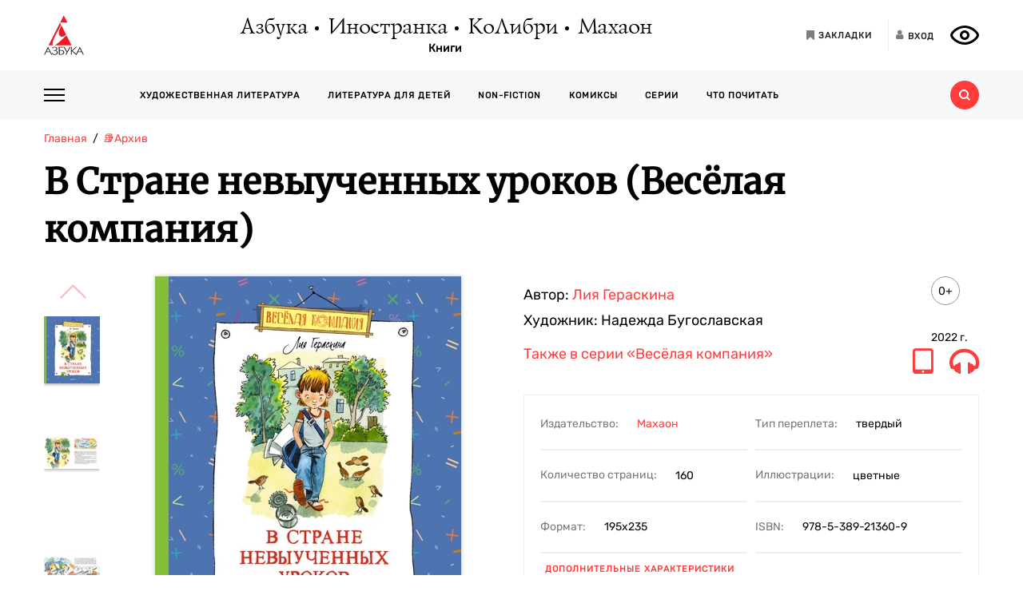

--- FILE ---
content_type: text/html; charset=utf-8
request_url: https://azbooka.ru/books/v-strane-nevyuchennykh-urokov
body_size: 20129
content:
<!DOCTYPE html>
<html lang="ru">
<head>
    <meta http-equiv="X-UA-Compatible" content="IE=edge,chrome=1">
    <meta charset="utf-8">
    <link rel="icon" href="/favicon.ico">
    <link rel="icon" href="/favicon.svg" type="image/svg+xml">
    <link rel="apple-touch-icon" href="/favicon_180x180.png">
    <meta name="viewport" content="width=device-width,height=device-height initial-scale=1.0, minimum-scale=1.0, maximum-scale=1.0">
    <title data-rh="true">Купить книгу «В Стране невыученных уроков», Лия Гераскина | Издательство «Махаон», ISBN: 978-5-389-21360-9</title><meta data-rh="true" http-equiv="Content-Type" content="text/html; charset=utf-8"/><meta data-rh="true" name="description" content="«В Стране невыученных уроков», Лия Гераскина, ISBN: 978-5-389-21360-9: аннотация, иллюстрации, самая полная информация о книге. Найдите свою книгу на официальном сайте издательств «Азбука», «Иностранка», «Махаон», «КоЛибри»."/><meta data-rh="true" property="og:type" content="book"/><meta data-rh="true" property="og:locale" content="ru_RU"/><meta data-rh="true" property="og:site_name" content="Azbooka.ru"/><meta data-rh="true" property="og:image" content="https://api.azbooka.ru/upload/iblock/c04/k6d7v9v2bfv8k5rs6meh1y12flnr32mq.jpg"/><meta data-rh="true" property="og:description" content="Герой повести Витя Перестукин – ученик четвёртого класса, двоечник и лоботряс, делать уроки для него – сущее наказание. И вот в один из дней, когда Витя сидел за ненавистными..."/><meta data-rh="true" property="og:title" content="Купить книгу «В Стране невыученных уроков», Лия Гераскина | Издательство «Махаон», ISBN: 978-5-389-21360-9"/><meta data-rh="true" property="og:book:isbn" content="978-5-389-21360-9"/><meta data-rh="true" property="og:url" content="https://azbooka.ru/books/v-strane-nevyuchennykh-urokov"/><meta data-rh="true" property="og:image:width" content="1020"/><meta data-rh="true" property="og:image:height" content="460"/><meta data-rh="true" name="copyright" lang="ru" content="Издательство АЗБУКА"/><link data-rh="true" rel="image_src" href="https://api.azbooka.ru/upload/iblock/c04/k6d7v9v2bfv8k5rs6meh1y12flnr32mq.jpg"/><link data-rh="true" rel="canonical" href="https://azbooka.ru/books/v-strane-nevyuchennykh-urokov"/>
    <link href="https://cdnjs.cloudflare.com/ajax/libs/Swiper/4.3.5/css/swiper.min.css" rel="stylesheet">
    <link href="/fonts/stylesheet.css" rel="stylesheet">
    <link rel="stylesheet" type="text/css" href="/css/desktop.77acd29f.css">
    <!-- VK pixel -->
    <script type="text/javascript">!function(){var t=document.createElement("script");t.type="text/javascript",t.async=!0,t.src="https://vk.com/js/api/openapi.js?162",t.onload=function(){VK.Retargeting.Init("VK-RTRG-420760-aGoUp"),VK.Retargeting.Hit()},document.head.appendChild(t)}();</script><noscript><img src="https://vk.com/rtrg?p=VK-RTRG-420760-aGoUp" style="position:fixed; left:-999px;" alt=""/></noscript>
    <!-- Top.Mail.Ru counter -->
    <script type="text/javascript">
        var _tmr = window._tmr || (window._tmr = []);
        _tmr.push({id: "3292093", type: "pageView", start: (new Date()).getTime()});
        (function (d, w, id) {
            if (d.getElementById(id)) return;
            var ts = d.createElement("script"); ts.type = "text/javascript"; ts.async = true; ts.id = id;
            ts.src = "https://top-fwz1.mail.ru/js/code.js";
            var f = function () {var s = d.getElementsByTagName("script")[0]; s.parentNode.insertBefore(ts, s);};
            if (w.opera == "[object Opera]") { d.addEventListener("DOMContentLoaded", f, false); } else { f(); }
        })(document, window, "tmr-code");
    </script>
    <noscript><div><img src="https://top-fwz1.mail.ru/counter?id=3292093;js=na" style="position:absolute;left:-9999px;" alt="Top.Mail.Ru" /></div></noscript>
    <!-- /Top.Mail.Ru counter -->
    <script src="https://yastatic.net/share2/share.js" async></script>
    <!-- Yandex.Metrika counter -->
    <script type="text/javascript" >
      (function(m,e,t,r,i,k,a){m[i]=m[i]||function(){(m[i].a=m[i].a||[]).push(arguments)};
        m[i].l=1*new Date();
        for (var j = 0; j < document.scripts.length; j++) {if (document.scripts[j].src === r) { return; }}
        k=e.createElement(t),a=e.getElementsByTagName(t)[0],k.async=1,k.src=r,a.parentNode.insertBefore(k,a)})
      (window, document, "script", "https://mc.yandex.ru/metrika/tag.js", "ym");

      ym(48824048, "init", {
        clickmap:true,
        trackLinks:true,
        accurateTrackBounce:true,
        webvisor:true
      });
    </script>
    <noscript><div><img src="https://mc.yandex.ru/watch/48824048" style="position:absolute; left:-9999px;" alt="" /></div></noscript>
    <!-- /Yandex.Metrika counter -->
</head>
<body>
<div id="root"><div><header class="JsutAqD7" itemscope="" itemType="http://schema.org/WPHeader"><meta itemProp="headline" content="Издательство АЗБУКА»"/><meta itemProp="description" content="Издательство АЗБУКА — одно из крупнейших издательств в России. Ежегодно выпускает более 100 книжных серий и отдельных проектов. В издательскую группу «Издательство АЗБУКА» входят четыре издательства: «Азбука», «Иностранка», «КоЛибри» и «Махаон». Поможем выбрать книгу, с которой можно с удовольствием и пользой провести время!"/><div class="eD3Zu5rZ dMneq7x0"><div class="lBYu8xOB"><a rel="noreferrer" class="_2WKFuRlb" href="/"></a><div class="JrRlFVMc"><div><div class="_1p4MtjAL" itemscope="" itemType="https://schema.org/Organization"><a itemProp="logo" href="/catalog/azbuka/">Азбука</a><a itemProp="logo" href="/catalog/inostranka/">Иностранка</a><a itemProp="logo" href="/catalog/kolibri/">КоЛибри</a><a itemProp="logo" href="/catalog/makhaon/">Махаон</a></div><a class="fFwSTD01" href="/catalog/">Книги</a></div></div><div class=" _2PiV0czx _1fezsTFJ"><a class="_1sfggujW" href="/favorites/"><span aria-hidden="true" class="fa fa-bookmark"></span><span class="_20Lflpzk">Закладки</span></a><button type="button" class="_2145rhW0"><span aria-hidden="true" class="fa fa-user"></span><span class="_1IPHGIc1">Вход</span></button><button type="button" class="oHZK99I9" aria-label="Открыть панель версии для слабовидящих" aria-controls="accessibility-panel"></button></div></div></div><div class="_3KSdNejT"><div class="eD3Zu5rZ"><div class="_37lk4s3n"><div class="_2zyUWpFb"><div class="_18OOmH2Q"><span></span></div><div><nav class="_1kGJsbjJ" itemscope="" itemType="http://schema.org/SiteNavigationElement"><ul class="_2bND0g_b"><li><a class="_11jJzfQc" itemProp="url" href="/">Главная</a></li><li class="_1F8CCvBT"><div class="_3JY41aDK"><img loading="lazy" src="/images/arr-down-black.svg" alt="" class=""/></div><a itemProp="url" class="_11jJzfQc" href="/catalog/">Книги</a><ul class="_2RAlpQO_"><li class="_1F8CCvBT"><div class="_3JY41aDK"><img loading="lazy" src="/images/arr-down-black.svg" alt="" class=""/></div><a class="_11jJzfQc" itemProp="url" href="/catalog/all/khudozhestvennaya-literatura-f6388209/">Художественная литература</a><ul class="_2RAlpQO_"><li><a class="_11jJzfQc" itemProp="url" href="/catalog/all/khudozhestvennaya-literatura-f6388209/novinki/">Новинки художественной литературы</a></li><li><a class="_11jJzfQc" itemProp="url" href="/catalog/all/khudozhestvennaya-literatura-f6388209/skoro-khudozhestvennaya-literatura/">Скоро: художественная литература</a></li><li><a class="_11jJzfQc" itemProp="url" href="/catalog/all/khudozhestvennaya-literatura-f6388209/azbuka-klassika-fbc27273/">Азбука-классика</a></li><li><a class="_11jJzfQc" itemProp="url" href="/catalog/all/khudozhestvennaya-literatura-f6388209/detektivy-i-trillery-a7235ba5/">Детективы и триллеры</a></li><li><a class="_11jJzfQc" itemProp="url" href="/catalog/all/khudozhestvennaya-literatura-f6388209/zarubezhnaya-literatura-d6e8ae3d/">Зарубежная литература</a></li><li><a class="_11jJzfQc" itemProp="url" href="/catalog/all/khudozhestvennaya-literatura-f6388209/russkaya-literatura-503c5fb5/">Русская литература</a></li><li><a class="_11jJzfQc" itemProp="url" href="/catalog/all/khudozhestvennaya-literatura-f6388209/fantastika-fentezi-11e0cde3/">Фантастика/Фэнтези</a></li></ul></li><li class="_1F8CCvBT"><div class="_3JY41aDK"><img loading="lazy" src="/images/arr-down-black.svg" alt="" class=""/></div><a class="_11jJzfQc" itemProp="url" href="/catalog/all/literatura-dlya-detey-f1d869b1/">Литература для детей</a><ul class="_2RAlpQO_"><li><a class="_11jJzfQc" itemProp="url" href="/catalog/all/literatura-dlya-detey-f1d869b1/skoro-literatura-dlya-detey/">Скоро: литература для детей</a></li><li><a class="_11jJzfQc" itemProp="url" href="/catalog/all/literatura-dlya-detey-f1d869b1/novye-knigi-dlya-detey/">Новые книги для детей</a></li><li><a class="_11jJzfQc" itemProp="url" href="/catalog/all/literatura-dlya-detey-f1d869b1/dlya-samyh-malenkih/">Для самых маленьких (0-3)</a></li><li><a class="_11jJzfQc" itemProp="url" href="/catalog/all/literatura-dlya-detey-f1d869b1/detskaya-hudozhestvennaya-literatura/">Детская художественная литература</a></li><li><a class="_11jJzfQc" itemProp="url" href="/catalog/all/literatura-dlya-detey-f1d869b1/razvivayushchaya-literatura-dlya-detej/">Развивающая и познавательная литература</a></li><li><a class="_11jJzfQc" itemProp="url" href="/catalog/all/literatura-dlya-detey-f1d869b1/detskoe-tvorchestvo-i-dosug/">Детское творчество и досуг</a></li><li><a class="_11jJzfQc" itemProp="url" href="/catalog/all/literatura-dlya-detey-f1d869b1/ehnciklopedii-dlya-detej/">Энциклопедии</a></li><li><a class="_11jJzfQc" itemProp="url" href="/catalog/all/literatura-dlya-detey-f1d869b1/knigi-dlya-roditeley/">Книги для родителей</a></li></ul></li><li class="_1F8CCvBT"><div class="_3JY41aDK"><img loading="lazy" src="/images/arr-down-black.svg" alt="" class=""/></div><a class="_11jJzfQc" itemProp="url" href="/catalog/all/non-fiction-027b11fd/">Non-fiction</a><ul class="_2RAlpQO_"><li><a class="_11jJzfQc" itemProp="url" href="/catalog/all/non-fiction-027b11fd/novinki-non-fiction/">Новинки non-fiction</a></li><li><a class="_11jJzfQc" itemProp="url" href="/catalog/all/non-fiction-027b11fd/skoro-non-fiction/">Скоро: non-fiction</a></li><li><a class="_11jJzfQc" itemProp="url" href="/catalog/all/non-fiction-027b11fd/azbuka-klassika-non-fiction-acb64bdf/">Азбука-Классика. Non-fiction</a></li><li><a class="_11jJzfQc" itemProp="url" href="/catalog/all/non-fiction-027b11fd/biznes-knigi-c14faa84/">Бизнес-книги</a></li><li><a class="_11jJzfQc" itemProp="url" href="/catalog/all/non-fiction-027b11fd/biografii-i-memuary-94198ee8/">Биографии и мемуары</a></li><li><a class="_11jJzfQc" itemProp="url" href="/catalog/all/non-fiction-027b11fd/istoriya-3abd18a3/">История</a></li><li><a class="_11jJzfQc" itemProp="url" href="/catalog/all/non-fiction-027b11fd/kulinariya-cfe66e93/">Кулинария</a></li><li><a class="_11jJzfQc" itemProp="url" href="/catalog/all/non-fiction-027b11fd/kultura-i-iskusstvo-bb8ba6dc/">Культура и искусство</a></li><li><a class="_11jJzfQc" itemProp="url" href="/catalog/all/non-fiction-027b11fd/nauchno-populyarnye-knigi-f03ee227/">Научно-популярные книги</a></li><li><a class="_11jJzfQc" itemProp="url" href="/catalog/all/non-fiction-027b11fd/samorazvitie-lichnostnyy-rost-42c07505/">Саморазвитие, личностный рост</a></li><li><a class="_11jJzfQc" itemProp="url" href="/catalog/all/non-fiction-027b11fd/stil-zhizni-0aab2e90/">Стиль жизни</a></li><li><a class="_11jJzfQc" itemProp="url" href="/catalog/all/non-fiction-027b11fd/tvorchestvo-b8f1d6cb/">Творчество</a></li></ul></li><li class="_1F8CCvBT"><div class="_3JY41aDK"><img loading="lazy" src="/images/arr-down-black.svg" alt="" class=""/></div><a class="_11jJzfQc" itemProp="url" href="/catalog/all/komiksy-abdc59bc/">Комиксы</a><ul class="_2RAlpQO_"><li><a class="_11jJzfQc" itemProp="url" href="/catalog/all/komiksy-abdc59bc/novye-komiksy/">Новые комиксы и манга</a></li><li><a class="_11jJzfQc" itemProp="url" href="/catalog/all/komiksy-abdc59bc/skoro-komiksy/">Скоро: комиксы и манга</a></li><li><a class="_11jJzfQc" itemProp="url" href="/catalog/all/komiksy-abdc59bc/dc-comics-3c0f9a29/">DC Comics</a></li><li><a class="_11jJzfQc" itemProp="url" href="/catalog/all/komiksy-abdc59bc/komiksy-c7d18f9a/">Комиксы</a></li><li><a class="_11jJzfQc" itemProp="url" href="/catalog/all/komiksy-abdc59bc/manga-2234b95a/">Манга</a></li></ul></li><li class="_1F8CCvBT"><a class="_11jJzfQc" itemProp="url" href="/catalog/all/arkhiv-d5beb4bc/">Архив</a><ul class="_2RAlpQO_"></ul></li></ul></li><li><a class="_11jJzfQc" itemProp="url" href="/authors/">Наши авторы</a></li><li><a class="_11jJzfQc" itemProp="url" href="/series/">Серии</a></li><li><a class="_11jJzfQc" itemProp="url" href="/buybooks/">Где купить</a></li><li><a class="_11jJzfQc" itemProp="url" href="/articles/">Что почитать</a></li><li><a class="_11jJzfQc" itemProp="url" href="/news/">Новости</a></li><li><a class="_11jJzfQc" itemProp="url" href="/about/">О нас</a></li><li><a class="_11jJzfQc" itemProp="url" href="/newauthors/">Новым авторам</a></li><li><a class="_11jJzfQc" itemProp="url" href="/libraries/">Библиотекам</a></li><li><a class="_11jJzfQc" href="https://certification.atticus-group.ru/" target="_blank" rel="nofollow noopener noreferrer" itemProp="url">Сертификация</a></li></ul><div class=" _2PiV0czx _1fezsTFJ"><a class="_1sfggujW" href="/favorites/"><span aria-hidden="true" class="fa fa-bookmark"></span><span class="_20Lflpzk">Закладки</span></a><button type="button" class="_2145rhW0"><span aria-hidden="true" class="fa fa-user"></span><span class="_1IPHGIc1">Вход</span></button><button type="button" class="oHZK99I9" aria-label="Открыть панель версии для слабовидящих" aria-controls="accessibility-panel"></button></div></nav></div></div><div class="_Rp3ssbh"><a class="_1fxfwRgm _3aWGo50V _26GtNnR5" href="/catalog/">Каталог</a><div class="u_hJFg86"><a class="_1fxfwRgm _3aWGo50V" href="/catalog/all/khudozhestvennaya-literatura-f6388209/">Художественная литература</a></div><div class="u_hJFg86"><a class="_1fxfwRgm _3aWGo50V" href="/catalog/all/literatura-dlya-detey-f1d869b1/">Литература для детей</a></div><div class="u_hJFg86"><a class="_1fxfwRgm _3aWGo50V" href="/catalog/all/non-fiction-027b11fd/">Non-fiction</a></div><div class="u_hJFg86"><a class="_1fxfwRgm _3aWGo50V" href="/catalog/all/komiksy-abdc59bc/">Комиксы</a></div><a class="_1fxfwRgm _3aWGo50V _21M4q9sw" href="/authors/">Наши авторы</a><a class="_1fxfwRgm _3aWGo50V _3sdBXThh" href="/series/">Серии</a><a class="_1fxfwRgm _3aWGo50V _2BEoGC5t _2RW3Fkct" href="/articles/">Что почитать</a></div><div class="_3OsRxMlR"><div class="_2kQ2fobG"><form><div class="_1ckvdC0a"><input type="text" placeholder="Введите ваш запрос" name="search" required="" value="" class=""/></div></form><button type="button" class=""><svg width="14" height="14" viewBox="0 0 14 14" version="1.1"><path id="path0_fill" fill-rule="evenodd" fill="#FF3B3B" d="M 10.8496 9.5343C 11.5742 8.54297 12 7.32141 12 6C 12 2.68628 9.31445 0 6 0C 2.68555 0 0 2.68628 0 6C 0 9.31372 2.68555 12 6 12C 7.32227 12 8.54297 11.5729 9.53516 10.849L 9.6582 10.9723L 12.0273 13.3425L 12.6855 14L 14 12.6852L 13.3418 12.0277L 10.9727 9.65747L 10.8496 9.5343ZM 6 10C 8.20898 10 10 8.20911 10 6C 10 3.79089 8.20898 2 6 2C 3.79102 2 2 3.79089 2 6C 2 8.20911 3.79102 10 6 10Z"></path></svg></button></div><div class="_2Ixr5OS1"><div><div class="_31E6KRrR">Ничего не найдено</div><p>Попробуйте изменить запрос</p></div></div></div></div></div></div></header><div itemscope="" itemType="https://schema.org/Book"><meta itemProp="url" content="https://azbooka.ru/books/v-strane-nevyuchennykh-urokov"/><div class="eD3Zu5rZ"><div class="_29twt3-L"><ol class="jqgfgB7g" itemscope="" itemType="https://schema.org/BreadcrumbList"><li class="_5U25YXII" itemProp="itemListElement" itemscope="" itemType="https://schema.org/ListItem"><a itemProp="item" class="_3_l-2Gi4" href="/"><span itemProp="name">Главная</span><meta itemProp="url" content="/"/></a><meta itemProp="position" content="1"/></li><li class="_5U25YXII" itemProp="itemListElement" itemscope="" itemType="https://schema.org/ListItem"><a itemProp="item" class="_3_l-2Gi4" href="/catalog/all/arkhiv-d5beb4bc/"><span itemProp="name">📚Архив</span><meta itemProp="url" content="/catalog/all/arkhiv-d5beb4bc/"/></a><meta itemProp="position" content="2"/></li><li class="_5U25YXII" itemProp="itemListElement" itemscope="" itemType="https://schema.org/ListItem"><span itemProp="item"><span itemProp="name ">В Стране невыученных уроков (Весёлая компания)</span></span><meta itemProp="position" content="3"/></li></ol></div><div><h1 itemProp="name" class="VKrmQXOt">В Стране невыученных уроков (Весёлая компания)</h1></div><div class="_3IqBP2uW"><div class="swiper-container _1i4VgJX1"><div class="swiper-pagination"></div><div class="swiper-wrapper"><div class="swiper-slide"><div class="_30bpPH9G"><div class="_14DHbYEi"><img loading="lazy" src="https://cdn.azbooka.ru/cv/w1100/17c249fc-c6ce-461f-954f-9f0e44191583.jpg" alt="В Стране невыученных уроков (Весёлая компания)" title="В Стране невыученных уроков (Весёлая компания)"/><div class="_3Fm8mjah"></div></div></div></div><div class="swiper-slide"><div class="_30bpPH9G"><div class="_14DHbYEi"><img loading="lazy" src="https://cdn.azbooka.ru/bs/w1100/c12f051e-ac0d-4970-a867-af8f3e4f0928.jpg" alt="В Стране невыученных уроков (Весёлая компания), Лия Гераскина" title="В Стране невыученных уроков (Весёлая компания), Лия Гераскина"/></div></div></div><div class="swiper-slide"><div class="_30bpPH9G"><div class="_14DHbYEi"><img loading="lazy" src="https://cdn.azbooka.ru/bs/w1100/b3eb005d-420e-4612-95eb-370a9441da29.jpg" alt="В Стране невыученных уроков (Весёлая компания), Отрывок из книги" title="В Стране невыученных уроков (Весёлая компания), Отрывок из книги"/></div></div></div><div class="swiper-slide"><div class="_30bpPH9G"><div class="_14DHbYEi"><img loading="lazy" src="https://cdn.azbooka.ru/bs/w1100/98fe1cde-5c72-460a-a6ec-1459fe669074.jpg" alt="В Стране невыученных уроков (Весёлая компания), Отрывок из книги" title="В Стране невыученных уроков (Весёлая компания), Отрывок из книги"/></div></div></div><div class="swiper-slide"><div class="_30bpPH9G"><div class="_14DHbYEi"><img loading="lazy" src="https://cdn.azbooka.ru/bs/w1100/0b83d40a-b8f4-4f16-a4e0-7d4003b1a3b6.jpg" alt="В Стране невыученных уроков (Весёлая компания), Отрывок из книги" title="В Стране невыученных уроков (Весёлая компания), Отрывок из книги"/></div></div></div><div class="swiper-slide"><div class="_30bpPH9G"><div class="_14DHbYEi"><img loading="lazy" src="https://cdn.azbooka.ru/bs/w1100/d3ab5ddf-3793-4f5e-ac19-338fb800a82a.jpg" alt="В Стране невыученных уроков (Весёлая компания), Отрывок из книги" title="В Стране невыученных уроков (Весёлая компания), Отрывок из книги"/></div></div></div><div class="swiper-slide"><div class="_30bpPH9G"><div class="_14DHbYEi"><img loading="lazy" src="https://cdn.azbooka.ru/bs/w1100/0420485c-445c-481b-8efc-b6243bc81e14.jpg" alt="В Стране невыученных уроков (Весёлая компания), Отрывок из книги" title="В Стране невыученных уроков (Весёлая компания), Отрывок из книги"/></div></div></div></div></div><div class="_1Y-18sO_"><div class="E7DIUU_K"><div class="_1-lratsY" itemscope="" itemType="https://schema.org/ImageObject"><div class="_16xUgIdq"></div><div class="_2UF9rpBG"><button type="button" class="_2rpL9ms7 swiper-button-prev" style="display:block"><svg xmlns="http://www.w3.org/2000/svg" viewBox="0 0 27 44"><path d="M0,22L22,0l2.1,2.1L4.2,22l19.9,19.9L22,44L0,22L0,22L0,22z"></path></svg></button><button type="button" class="zpOFaaIV swiper-button-next" style="display:block"><svg xmlns="http://www.w3.org/2000/svg" viewBox="0 0 27 44"><path d="M0,22L22,0l2.1,2.1L4.2,22l19.9,19.9L22,44L0,22L0,22L0,22z"></path></svg></button><div class="swiper-container _2qmmeDy4"><div class="swiper-wrapper"><div class="swiper-slide _2NfBdcKO"><picture><source srcSet="https://cdn.azbooka.ru/cv/w70/17c249fc-c6ce-461f-954f-9f0e44191583.jpg"/><source srcSet="https://cdn.azbooka.ru/cv/w70/webp/17c249fc-c6ce-461f-954f-9f0e44191583.webp"/><img loading="lazy" src="https://cdn.azbooka.ru/cv/w70/17c249fc-c6ce-461f-954f-9f0e44191583.jpg" alt="В Стране невыученных уроков (Весёлая компания)" title="В Стране невыученных уроков (Весёлая компания)" itemProp="image"/></picture><meta itemProp="contentUrl" content="https://cdn.azbooka.ru/cv/w1100/17c249fc-c6ce-461f-954f-9f0e44191583.jpg"/></div><div class="swiper-slide _2NfBdcKO"><picture><source srcSet="https://cdn.azbooka.ru/bs/w70/c12f051e-ac0d-4970-a867-af8f3e4f0928.jpg"/><source srcSet="https://cdn.azbooka.ru/bs/w70/webp/c12f051e-ac0d-4970-a867-af8f3e4f0928.webp"/><img loading="lazy" src="https://cdn.azbooka.ru/bs/w70/c12f051e-ac0d-4970-a867-af8f3e4f0928.jpg" alt="В Стране невыученных уроков (Весёлая компания), Лия Гераскина" title="В Стране невыученных уроков (Весёлая компания), Лия Гераскина" itemProp="image"/></picture><meta itemProp="contentUrl" content="https://cdn.azbooka.ru/bs/w1100/c12f051e-ac0d-4970-a867-af8f3e4f0928.jpg"/></div><div class="swiper-slide _2NfBdcKO"><picture><source srcSet="https://cdn.azbooka.ru/bs/w70/b3eb005d-420e-4612-95eb-370a9441da29.jpg"/><source srcSet="https://cdn.azbooka.ru/bs/w70/webp/b3eb005d-420e-4612-95eb-370a9441da29.webp"/><img loading="lazy" src="https://cdn.azbooka.ru/bs/w70/b3eb005d-420e-4612-95eb-370a9441da29.jpg" alt="В Стране невыученных уроков (Весёлая компания), Отрывок из книги" title="В Стране невыученных уроков (Весёлая компания), Отрывок из книги" itemProp="image"/></picture><meta itemProp="contentUrl" content="https://cdn.azbooka.ru/bs/w1100/b3eb005d-420e-4612-95eb-370a9441da29.jpg"/></div><div class="swiper-slide _2NfBdcKO"><picture><source srcSet="https://cdn.azbooka.ru/bs/w70/98fe1cde-5c72-460a-a6ec-1459fe669074.jpg"/><source srcSet="https://cdn.azbooka.ru/bs/w70/webp/98fe1cde-5c72-460a-a6ec-1459fe669074.webp"/><img loading="lazy" src="https://cdn.azbooka.ru/bs/w70/98fe1cde-5c72-460a-a6ec-1459fe669074.jpg" alt="В Стране невыученных уроков (Весёлая компания), Отрывок из книги" title="В Стране невыученных уроков (Весёлая компания), Отрывок из книги" itemProp="image"/></picture><meta itemProp="contentUrl" content="https://cdn.azbooka.ru/bs/w1100/98fe1cde-5c72-460a-a6ec-1459fe669074.jpg"/></div><div class="swiper-slide _2NfBdcKO"><picture><source srcSet="https://cdn.azbooka.ru/bs/w70/0b83d40a-b8f4-4f16-a4e0-7d4003b1a3b6.jpg"/><source srcSet="https://cdn.azbooka.ru/bs/w70/webp/0b83d40a-b8f4-4f16-a4e0-7d4003b1a3b6.webp"/><img loading="lazy" src="https://cdn.azbooka.ru/bs/w70/0b83d40a-b8f4-4f16-a4e0-7d4003b1a3b6.jpg" alt="В Стране невыученных уроков (Весёлая компания), Отрывок из книги" title="В Стране невыученных уроков (Весёлая компания), Отрывок из книги" itemProp="image"/></picture><meta itemProp="contentUrl" content="https://cdn.azbooka.ru/bs/w1100/0b83d40a-b8f4-4f16-a4e0-7d4003b1a3b6.jpg"/></div><div class="swiper-slide _2NfBdcKO"><picture><source srcSet="https://cdn.azbooka.ru/bs/w70/d3ab5ddf-3793-4f5e-ac19-338fb800a82a.jpg"/><source srcSet="https://cdn.azbooka.ru/bs/w70/webp/d3ab5ddf-3793-4f5e-ac19-338fb800a82a.webp"/><img loading="lazy" src="https://cdn.azbooka.ru/bs/w70/d3ab5ddf-3793-4f5e-ac19-338fb800a82a.jpg" alt="В Стране невыученных уроков (Весёлая компания), Отрывок из книги" title="В Стране невыученных уроков (Весёлая компания), Отрывок из книги" itemProp="image"/></picture><meta itemProp="contentUrl" content="https://cdn.azbooka.ru/bs/w1100/d3ab5ddf-3793-4f5e-ac19-338fb800a82a.jpg"/></div><div class="swiper-slide _2NfBdcKO"><picture><source srcSet="https://cdn.azbooka.ru/bs/w70/0420485c-445c-481b-8efc-b6243bc81e14.jpg"/><source srcSet="https://cdn.azbooka.ru/bs/w70/webp/0420485c-445c-481b-8efc-b6243bc81e14.webp"/><img loading="lazy" src="https://cdn.azbooka.ru/bs/w70/0420485c-445c-481b-8efc-b6243bc81e14.jpg" alt="В Стране невыученных уроков (Весёлая компания), Отрывок из книги" title="В Стране невыученных уроков (Весёлая компания), Отрывок из книги" itemProp="image"/></picture><meta itemProp="contentUrl" content="https://cdn.azbooka.ru/bs/w1100/0420485c-445c-481b-8efc-b6243bc81e14.jpg"/></div></div></div></div><picture class="apBZtKTe"><source srcSet="https://cdn.azbooka.ru/cv/w383/webp/17c249fc-c6ce-461f-954f-9f0e44191583.webp" type="image/webp"/><source srcSet="https://cdn.azbooka.ru/cv/w383/17c249fc-c6ce-461f-954f-9f0e44191583.jpg" type="image/jpeg"/><img src="https://cdn.azbooka.ru/cv/w383/17c249fc-c6ce-461f-954f-9f0e44191583.jpg" alt="v-strane-nevyuchennykh-urokov" class="apBZtKTe" itemProp="image"/></picture></div><div class="_22vEe-xd"></div></div><div class="_2nHz-b_b"><div class="_9SuY8vp9"><div class="_2M79FIsc"><div><div><div class="_11d5_Prt"><div class="_3-CaB0at"><div class="_3S2m2mOp"><div>Автор: <div itemProp="author" class="_2BvXYoGa"><a href="/author/geraskina-l-ghu3">Лия Гераскина</a></div></div></div></div></div><div class="_11d5_Prt">Художник: <div itemProp="illustrator" class="_2BvXYoGa">Надежда Бугославская</div></div></div></div><div class="_1Eib945_"><div class="_3dm0jDFP">0+</div><div class="_2e4qraNT">2022<!-- --> <!-- -->г.</div><meta itemProp="copyrightYear" content="2022"/></div></div><div class="_25JpO9Z1"><a class="_33qqdTAH" href="/serie/vesyelaya-kompaniya">Также в серии<!-- --> <!-- -->«Весёлая компания»</a><div class="_1LaLBAX8"><a target="_blank" rel="nofollow noreferrer noopener" href="https://www.litres.ru/book/liya-geraskina/v-strane-nevyuchennyh-urokov-67707984/?partnerId=1002188&amp;utm_source=azbooka&amp;utm_medium=cpa"><div class="_1tWeymqv"><i class="fa fa-tablet" aria-hidden="true" title="Электронная книга"></i></div></a><a target="_blank" rel="nofollow noreferrer noopener" href="https://www.litres.ru/audiobook/liya-geraskina/v-strane-nevyuchennyh-urokov-67867416/?partnerId=1002188&amp;utm_source=azbooka&amp;utm_medium=cpa"><div class="_1tWeymqv"><i class="fa fa-headphones" aria-hidden="true" title="Аудиокнига"></i></div></a></div></div><div class="_319n5nxG"><div class="_2sz6h3NU"><div class="_2-8MiBl1">Издательство:<!-- --> <a itemProp="publisher" href="/catalog/makhaon/">Махаон</a></div><div class="_2-8MiBl1">Тип переплета:<!-- --> <span>твердый</span></div><div class="_2-8MiBl1">Количество страниц:<!-- --> <span itemProp="numberOfPages">160</span></div><div class="_2-8MiBl1">Иллюстрации:<!-- --> <span>цветные</span></div><div class="_2-8MiBl1">Формат:<!-- --> <span itemProp="bookFormat">195х235</span></div><div class="_2-8MiBl1">ISBN:<!-- --> <span itemProp="isbn">978-5-389-21360-9</span></div></div><button class="_1UkjI1e8">Дополнительные характеристики</button></div><div class="_3fl2H9HJ"><div class="_1OOONICd">Купить книгу</div><div class="_3j-ZjYHT"><button style="background-image:url(&#x27;/images/buybooks/litres.svg&#x27;)" class="_3LI4fGUe _1E8xxx3j"></button><button style="background-image:url(&#x27;/images/buybooks/wildberries.svg&#x27;)" class="_3LI4fGUe _1E8xxx3j"></button><button style="background-image:url(&#x27;/images/buybooks/ozon.svg&#x27;)" class="_3LI4fGUe _1E8xxx3j"></button><button class="_3LI4fGUe _1E8xxx3j">другие магазины</button></div></div><div class="_3VAPrV-C"><div class="_1jA3lr6B"><button class="_3LI4fGUe _32U_sbTi" type="button">Добавить в закладки</button><div class="_3OTGvAa4"><div class="_3wAkmlxJ _3zwtzBdN"><div data-bare="true"></div></div></div></div></div></div></div><div class="_18eyW03j"><div class="_1RwzN1x5"><div class="_2eWqWu9o" itemProp="description"><p>Герой повести Витя Перестукин – ученик четвёртого класса, двоечник и лоботряс, делать уроки для него – сущее наказание. И вот в один из дней, когда Витя сидел за ненавистными учебниками, случилось с ним происшествие – волшебным образом он попал в Страну невыученных уроков. Тут-то мальчишке и пришлось встретиться с ошибками, которые он допускал, второпях готовя домашние задания. Что Вите оставалось делать? Конечно же исправлять свои ошибки! Иначе вернуться из этой волшебной страны ему не удастся…</p></div></div></div></div></div><div class="swiper-container _2u97YqOZ"><div class="swiper-pagination"></div><div class="swiper-wrapper"></div><div class="swiper-button-prev"><svg xmlns="http://www.w3.org/2000/svg" viewBox="0 0 27 44"><path d="M0,22L22,0l2.1,2.1L4.2,22l19.9,19.9L22,44L0,22L0,22L0,22z"></path></svg></div><div class="swiper-button-next"><svg xmlns="http://www.w3.org/2000/svg" viewBox="0 0 27 44"><path d="M27,22L27,22L5,44l-2.1-2.1L22.8,22L2.9,2.1L5,0L27,22L27,22z"></path></svg></div></div><div class="ZPaNkRuu"></div><div class="_1uoFWt6o"><div class="_3I7PHhWU">Другие издания книги</div><ul class="_1t4eRXWF"><li class="_1PqlajVm"><div class="ZkUD6I54"><a class="_25-DAW6V" href="/books/v-strane-nevyychennykh-yrokov-fmhq"><div class="Eq0Py_Xf"></div><picture class="_2mscnDP7"><source srcSet="https://cdn.azbooka.ru/cv/w170/webp/0e2adde0-8bcf-4732-a487-d6eefaab4b44.webp" type="image/webp"/><source srcSet="https://cdn.azbooka.ru/cv/w170/0e2adde0-8bcf-4732-a487-d6eefaab4b44.jpg" type="image/jpeg"/><img loading="lazy" src="https://cdn.azbooka.ru/cv/w170/0e2adde0-8bcf-4732-a487-d6eefaab4b44.jpg" alt="В Стране невыученных уроков (Классная литература)" title="В Стране невыученных уроков (Классная литература)"/></picture></a></div><div class="YQleTWaW"><a class="_1Dh0BFLS" itemProp="name" href="/books/v-strane-nevyychennykh-yrokov-fmhq">В Стране невыученных уроков (Классная литература)</a><div><a itemProp="author" href="/author/geraskina-l-ghu3">Лия Гераскина</a></div><p class="_2d16wq4y" itemProp="description">В серии представлены книги, входящие в школьную программу и рекомендованные для внеклассного чтения....</p><a class="_1f9xN4lc" itemProp="url" href="/books/v-strane-nevyychennykh-yrokov-fmhq">Подробнее<span class="_31fZrcbs"></span></a></div></li><li class="_1PqlajVm"><div class="ZkUD6I54"><a class="_25-DAW6V" href="/books/v-strane-nevyuchennykh-urokov-gglp"><div class="Eq0Py_Xf"></div><picture class="_2mscnDP7"><source srcSet="https://cdn.azbooka.ru/cv/w170/webp/54c2f83a-c05e-402d-bc42-99e078f95355.webp" type="image/webp"/><source srcSet="https://cdn.azbooka.ru/cv/w170/54c2f83a-c05e-402d-bc42-99e078f95355.jpg" type="image/jpeg"/><img loading="lazy" src="https://cdn.azbooka.ru/cv/w170/54c2f83a-c05e-402d-bc42-99e078f95355.jpg" alt="В Стране невыученных уроков (Чтение-лучшее учение)" title="В Стране невыученных уроков (Чтение-лучшее учение)"/></picture></a></div><div class="YQleTWaW"><a class="_1Dh0BFLS" itemProp="name" href="/books/v-strane-nevyuchennykh-urokov-gglp">В Стране невыученных уроков (Чтение-лучшее учение)</a><div><a itemProp="author" href="/author/geraskina-l-ghu3">Лия Гераскина</a></div><p class="_2d16wq4y" itemProp="description">ЛИЯ ГЕРАСКИНА – известная русская писательница и журналист. Для детей она сочиняла пьесы, которые с ...</p><a class="_1f9xN4lc" itemProp="url" href="/books/v-strane-nevyuchennykh-urokov-gglp">Подробнее<span class="_31fZrcbs"></span></a></div></li><li class="_1PqlajVm"><div class="ZkUD6I54"><a class="_25-DAW6V" href="/books/v-strane-nevyuchennykh-urokov-nbby"><div class="Eq0Py_Xf"></div><picture class="_2mscnDP7"><source srcSet="https://cdn.azbooka.ru/cv/w170/webp/d7a3d356-c2e1-4dfe-adab-d460e999d33c.webp" type="image/webp"/><source srcSet="https://cdn.azbooka.ru/cv/w170/d7a3d356-c2e1-4dfe-adab-d460e999d33c.jpg" type="image/jpeg"/><img loading="lazy" src="https://cdn.azbooka.ru/cv/w170/d7a3d356-c2e1-4dfe-adab-d460e999d33c.jpg" alt="В Стране невыученных уроков (интегральный)" title="В Стране невыученных уроков (интегральный)"/></picture></a></div><div class="YQleTWaW"><a class="_1Dh0BFLS" itemProp="name" href="/books/v-strane-nevyuchennykh-urokov-nbby">В Стране невыученных уроков (интегральный)</a><div><a itemProp="author" href="/author/geraskina-l-ghu3">Лия Гераскина</a></div><p class="_2d16wq4y" itemProp="description">Герой повести Витя Перестукин — ученик четвёртого класса, двоечник и лоботряс, делать уроки для него...</p><a class="_1f9xN4lc" itemProp="url" href="/books/v-strane-nevyuchennykh-urokov-nbby">Подробнее<span class="_31fZrcbs"></span></a></div></li></ul></div><div class="_1uoFWt6o"><div class="_3I7PHhWU">Другие книги автора</div><ul class="_1t4eRXWF"><li class="_1PqlajVm"><div class="ZkUD6I54"><a class="_25-DAW6V" href="/books/v-strane-nevyychennykh-yrokov-izdd"><div class="Eq0Py_Xf"></div><picture class="_2mscnDP7"><source srcSet="https://cdn.azbooka.ru/cv/w170/webp/57a2d132-60fb-4cad-a952-29adcaff8cf5.webp" type="image/webp"/><source srcSet="https://cdn.azbooka.ru/cv/w170/57a2d132-60fb-4cad-a952-29adcaff8cf5.jpg" type="image/jpeg"/><img loading="lazy" src="https://cdn.azbooka.ru/cv/w170/57a2d132-60fb-4cad-a952-29adcaff8cf5.jpg" alt="В Стране невыученных уроков" title="В Стране невыученных уроков"/></picture></a></div><div class="YQleTWaW"><a class="_1Dh0BFLS" itemProp="name" href="/books/v-strane-nevyychennykh-yrokov-izdd">В Стране невыученных уроков</a><div><a itemProp="author" href="/author/geraskina-l-ghu3">Лия Гераскина</a></div><p class="_2d16wq4y" itemProp="description">С героем повести учеником четвёртого класса Витей Перестукиным, двоечником и лоботрясом, ужасно не л...</p><a class="_1f9xN4lc" itemProp="url" href="/books/v-strane-nevyychennykh-yrokov-izdd">Подробнее<span class="_31fZrcbs"></span></a></div></li><li class="_1PqlajVm"><div class="ZkUD6I54"><a class="_25-DAW6V" href="/books/trete-pyteshestvie-v-strany-nevyychennykh-yrokov-lypd"><div class="Eq0Py_Xf"></div><picture class="_2mscnDP7"><source srcSet="https://cdn.azbooka.ru/cv/w170/webp/d4a8fc4d-6abd-476f-ac93-0501edd248b4.webp" type="image/webp"/><source srcSet="https://cdn.azbooka.ru/cv/w170/d4a8fc4d-6abd-476f-ac93-0501edd248b4.jpg" type="image/jpeg"/><img loading="lazy" src="https://cdn.azbooka.ru/cv/w170/d4a8fc4d-6abd-476f-ac93-0501edd248b4.jpg" alt="Третье путешествие в Страну невыученных уроков (Чтение-лучшее учение)" title="Третье путешествие в Страну невыученных уроков (Чтение-лучшее учение)"/></picture></a></div><div class="YQleTWaW"><a class="_1Dh0BFLS" itemProp="name" href="/books/trete-pyteshestvie-v-strany-nevyychennykh-yrokov-lypd">Третье путешествие в Страну невыученных уроков (Чтение-лучшее учение)</a><div><a itemProp="author" href="/author/geraskina-l-ghu3">Лия Гераскина</a></div><p class="_2d16wq4y" itemProp="description">Приключения Вити Перестукина в Стране невыученных уроков продолжаются! В этот раз компанию ему соста...</p><a class="_1f9xN4lc" itemProp="url" href="/books/trete-pyteshestvie-v-strany-nevyychennykh-yrokov-lypd">Подробнее<span class="_31fZrcbs"></span></a></div></li><li class="_1PqlajVm"><div class="ZkUD6I54"><a class="_25-DAW6V" href="/books/vse-pyteshestviya-v-strany-nevyychennykh-yrokov"><div class="Eq0Py_Xf"></div><picture class="_2mscnDP7"><source srcSet="https://cdn.azbooka.ru/cv/w170/webp/333351cc-920e-43d6-a244-027a03337563.webp" type="image/webp"/><source srcSet="https://cdn.azbooka.ru/cv/w170/333351cc-920e-43d6-a244-027a03337563.jpg" type="image/jpeg"/><img loading="lazy" src="https://cdn.azbooka.ru/cv/w170/333351cc-920e-43d6-a244-027a03337563.jpg" alt="Все путешествия в страну невыученных уроков" title="Все путешествия в страну невыученных уроков"/></picture></a></div><div class="YQleTWaW"><a class="_1Dh0BFLS" itemProp="name" href="/books/vse-pyteshestviya-v-strany-nevyychennykh-yrokov">Все путешествия в страну невыученных уроков</a><div><a itemProp="author" href="/author/geraskina-l-ghu3">Лия Гераскина</a></div><p class="_2d16wq4y" itemProp="description">Четвероклассник Витя – двоечник и лентяй. Однажды разъярённые учебники отправляют его в Страну невыу...</p><a class="_1f9xN4lc" itemProp="url" href="/books/vse-pyteshestviya-v-strany-nevyychennykh-yrokov">Подробнее<span class="_31fZrcbs"></span></a></div></li><li class="_1PqlajVm"><div class="ZkUD6I54"><a class="_25-DAW6V" href="/books/vozvraschenie-v-strany-nevyychennykh-yrokov-kyfb"><div class="Eq0Py_Xf"></div><picture class="_2mscnDP7"><source srcSet="https://cdn.azbooka.ru/cv/w170/webp/d549d93c-bb2d-4eb7-a91c-55cb136f2a36.webp" type="image/webp"/><source srcSet="https://cdn.azbooka.ru/cv/w170/d549d93c-bb2d-4eb7-a91c-55cb136f2a36.jpg" type="image/jpeg"/><img loading="lazy" src="https://cdn.azbooka.ru/cv/w170/d549d93c-bb2d-4eb7-a91c-55cb136f2a36.jpg" alt="Возвращение в Страну невыученных уроков (Чтение-лучшее учение)" title="Возвращение в Страну невыученных уроков (Чтение-лучшее учение)"/></picture></a></div><div class="YQleTWaW"><a class="_1Dh0BFLS" itemProp="name" href="/books/vozvraschenie-v-strany-nevyychennykh-yrokov-kyfb">Возвращение в Страну невыученных уроков (Чтение-лучшее учение)</a><div><a itemProp="author" href="/author/geraskina-l-ghu3">Лия Гераскина</a></div><p class="_2d16wq4y" itemProp="description">Читатели наверняка знакомы с Витей Перестукиным, который когда-то был двоечником и совсем не желал у...</p><a class="_1f9xN4lc" itemProp="url" href="/books/vozvraschenie-v-strany-nevyychennykh-yrokov-kyfb">Подробнее<span class="_31fZrcbs"></span></a></div></li></ul><button class="_3LI4fGUe _2rAYhuX1" type="submit">показать еще</button></div><div class="_1uoFWt6o"><div class="_3I7PHhWU">Похожие книги</div><ul class="_1t4eRXWF"><li class="_1PqlajVm"><div class="ZkUD6I54"><a class="_25-DAW6V" href="/books/trete-pyteshestvie-v-strany-nevyychennykh-yrokov-iqlc"><div class="Eq0Py_Xf"></div><picture class="_2mscnDP7"><source srcSet="https://cdn.azbooka.ru/cv/w170/webp/dbfc0d7b-1cd4-4315-9bca-98c2ce93c8fe.webp" type="image/webp"/><source srcSet="https://cdn.azbooka.ru/cv/w170/dbfc0d7b-1cd4-4315-9bca-98c2ce93c8fe.jpg" type="image/jpeg"/><img loading="lazy" src="https://cdn.azbooka.ru/cv/w170/dbfc0d7b-1cd4-4315-9bca-98c2ce93c8fe.jpg" alt="Третье путешествие в Страну невыученных уроков (Весёлая компания)" title="Третье путешествие в Страну невыученных уроков (Весёлая компания)"/></picture></a></div><div class="YQleTWaW"><a class="_1Dh0BFLS" itemProp="name" href="/books/trete-pyteshestvie-v-strany-nevyychennykh-yrokov-iqlc">Третье путешествие в Страну невыученных уроков (Весёлая компания)</a><div><a itemProp="author" href="/author/geraskina-l-ghu3">Лия Гераскина</a></div><p class="_2d16wq4y" itemProp="description">Приключения Вити Перестукина в Стране невыученных уроков продолжаются! В этот раз компанию ему соста...</p><a class="_1f9xN4lc" itemProp="url" href="/books/trete-pyteshestvie-v-strany-nevyychennykh-yrokov-iqlc">Подробнее<span class="_31fZrcbs"></span></a></div></li><li class="_1PqlajVm"><div class="ZkUD6I54"><a class="_25-DAW6V" href="/books/vozvraschenie-v-strany-nevyychennykh-yrokov"><div class="Eq0Py_Xf"></div><picture class="_2mscnDP7"><source srcSet="https://cdn.azbooka.ru/cv/w170/webp/faffe6e0-4040-459b-b83b-47f22bec8ebb.webp" type="image/webp"/><source srcSet="https://cdn.azbooka.ru/cv/w170/faffe6e0-4040-459b-b83b-47f22bec8ebb.jpg" type="image/jpeg"/><img loading="lazy" src="https://cdn.azbooka.ru/cv/w170/faffe6e0-4040-459b-b83b-47f22bec8ebb.jpg" alt="Возвращение в Страну невыученных уроков (Весёлая компания)" title="Возвращение в Страну невыученных уроков (Весёлая компания)"/></picture></a></div><div class="YQleTWaW"><a class="_1Dh0BFLS" itemProp="name" href="/books/vozvraschenie-v-strany-nevyychennykh-yrokov">Возвращение в Страну невыученных уроков (Весёлая компания)</a><div><a itemProp="author" href="/author/geraskina-l-ghu3">Лия Гераскина</a></div><p class="_2d16wq4y" itemProp="description">Ребята конечно же читали о волшебном происшествии, произошедшем с Витей Перестукиным. Этот двоечник ...</p><a class="_1f9xN4lc" itemProp="url" href="/books/vozvraschenie-v-strany-nevyychennykh-yrokov">Подробнее<span class="_31fZrcbs"></span></a></div></li><li class="_1PqlajVm"><div class="ZkUD6I54"><a class="_25-DAW6V" href="/books/eto-nash-veselyy-klass-rasskazy"><div class="Eq0Py_Xf"></div><picture class="_2mscnDP7"><source srcSet="https://cdn.azbooka.ru/cv/w170/webp/e52ba648-526a-4b17-8f54-d245671da18f.webp" type="image/webp"/><source srcSet="https://cdn.azbooka.ru/cv/w170/e52ba648-526a-4b17-8f54-d245671da18f.jpg" type="image/jpeg"/><img loading="lazy" src="https://cdn.azbooka.ru/cv/w170/e52ba648-526a-4b17-8f54-d245671da18f.jpg" alt="Это наш весёлый класс! Рассказы (твердый)" title="Это наш весёлый класс! Рассказы (твердый)"/></picture></a></div><div class="YQleTWaW"><a class="_1Dh0BFLS" itemProp="name" href="/books/eto-nash-veselyy-klass-rasskazy">Это наш весёлый класс! Рассказы (твердый)</a><div><a itemProp="author" href="/author/druzhinina-m-5ary">Марина Дружинина</a></div><p class="_2d16wq4y" itemProp="description">Марина Дружинина – известная современная писательница, автор стихотворений для малышей  и рассказов ...</p><a class="_1f9xN4lc" itemProp="url" href="/books/eto-nash-veselyy-klass-rasskazy">Подробнее<span class="_31fZrcbs"></span></a></div></li><li class="_1PqlajVm"><div class="ZkUD6I54"><a class="_25-DAW6V" href="/books/udivitelnoe-puteshestvie-kolbasnogo-furgonchika"><div class="Eq0Py_Xf"></div><picture class="_2mscnDP7"><source srcSet="https://cdn.azbooka.ru/cv/w170/webp/22ce1ed1-b9d7-41ce-ba33-cec9edee8fcc.webp" type="image/webp"/><source srcSet="https://cdn.azbooka.ru/cv/w170/22ce1ed1-b9d7-41ce-ba33-cec9edee8fcc.jpg" type="image/jpeg"/><img loading="lazy" src="https://cdn.azbooka.ru/cv/w170/22ce1ed1-b9d7-41ce-ba33-cec9edee8fcc.jpg" alt="Удивительное путешествие колбасного фургончика" title="Удивительное путешествие колбасного фургончика"/></picture></a></div><div class="YQleTWaW"><a class="_1Dh0BFLS" itemProp="name" href="/books/udivitelnoe-puteshestvie-kolbasnogo-furgonchika">Удивительное путешествие колбасного фургончика</a><div><a itemProp="author" href="/author/ekkholm-ya-nq5d">Ян Экхольм</a></div><p class="_2d16wq4y" itemProp="description">Имя шведского писателя Яна Экхольма, классика детской литературы, наши читатели знают благодаря его ...</p><a class="_1f9xN4lc" itemProp="url" href="/books/udivitelnoe-puteshestvie-kolbasnogo-furgonchika">Подробнее<span class="_31fZrcbs"></span></a></div></li></ul><button class="_3LI4fGUe _2rAYhuX1" type="submit">показать еще</button></div><div class="nACjxoqR"><div class="-fs6j6IY">Об авторе</div><div class="_2jlaFS5_"><div><div class="_24IpGPDD"><div class="YAki_blC"></div><div class="_132BgFM8"><!--noindex--><p>ЛИЯ ГЕРАСКИНА (1910–2010) — известная русская писательница и журналист. Её творческий путь начался ещё в детстве — школьницей она уже пробовала себя в стихотворном жанре и даже сочинение на выпускном экзамене выполнила именно в стихах. Для детей Лия Гераскина писала пьесы, которые с огромным успехом шли во многих театрах страны, и сказки. Самым известным её произведением, любимым многими поколениями школьников, по-прежнему остаётся сказочная  повесть «В Стране невыученных уроков».</p><!--/noindex--></div></div><div><a class="_24hexMzQ" href="/author/geraskina-l-ghu3">Подробнее<!-- --> <span class="rZL8s9da"></span></a></div></div></div></div><div class="_26wxVNOj"><div class="_2unCoumB">Не пропустите новые события</div><p class="_3ciGYp2A">Получите книгу в подарок за подписку</p><div class="_2rmJno0u"><form class="_1WKZX7KE _3b3jFDb9"><div><div class=""><div class="_1ckvdC0a"><input type="email" placeholder="E-mail" name="email" required="" value="" errors="" class=""/></div></div><div class="_37QJVAQq"><input type="checkbox" name="confirm" required=""/><label for="confirm"><span><span class="KZDHinYi">Нажимая на кнопку<!-- --> <i></i>,<!-- --> <a href="/page/mail/" target="_blank" rel="noreferrer">я соглашаюсь</a> <!-- -->на<!-- --> <a href="/page/personalnye-dannye/" target="_blank" rel="noreferrer">обработку и хранение</a> <!-- -->моих персональных данных</span></span></label></div></div><button class="H1r5gEPT _1KeX9rnR" type="submit"><span aria-hidden="true" class="fa fa-envelope fa-2x"></span><span>Подписаться</span></button></form></div></div></div></div><footer class="JsutAqD7" itemscope="" itemType="https://schema.org/WPFooter"><div class="eD3Zu5rZ"><div class="_289hvT3W"><div class="_2XH6uWXS"><div><div class="_12T9RFvu"><a href="/catalog/">Книги</a></div><div class="_12T9RFvu"><a href="/articles/">Статьи и подборки</a></div><div class="_12T9RFvu"><a href="/news/">Новости</a></div><div class="_12T9RFvu"><a href="/authors/">Авторы</a></div><div class="_12T9RFvu"><a href="/newauthors/">Новым авторам</a></div><div class="_12T9RFvu"><a href="/libraries/">Библиотекам</a></div><div class="_12T9RFvu"><a href="/series/">Серии</a></div><div class="_12T9RFvu"><a href="/catalog/arkhiv-d5beb4bc/">Архив</a></div></div><div><div class="_12T9RFvu"><a href="/about/">О нас</a></div><div class="_12T9RFvu"><a href="/contacts/">Контакты</a></div><div class="_12T9RFvu"><a href="/buybooks/">Где купить книги</a></div><div class="_12T9RFvu"><a href="https://certification.atticus-group.ru/" target="_blank" rel="nofollow noopener noreferrer">Сертификация</a></div><div class="_12T9RFvu"><a href="/sitemap/">Карта сайта</a></div><div class="_12T9RFvu"><a rel="noreferrer" href="/page/vnimanie-moshenniki/"><img loading="lazy" src="/images/moshenniki.png" alt="Осторожно мошенники" title="Осторожно мошенники"/></a></div></div><div class="_3y0DeXUF"><div class="_12T9RFvu _3cOxLBvm"><span aria-hidden="true" class="fa fa-vk"></span> <a href="https://vk.com/azbooka_books" target="_blank" rel="nofollow noopener noreferrer">VK: Издательство АЗБУКА</a></div><div class="_12T9RFvu _3cOxLBvm"><span aria-hidden="true" class="fa fa-vk"></span> <a href="https://vk.com/azbooka_graphic_novels" target="_blank" rel="nofollow noopener noreferrer">VK: АЗБУКА - Графические романы. Комиксы. Манга</a></div><div class="_12T9RFvu _3cOxLBvm"><span aria-hidden="true" class="fa fa-vk"></span> <a href="https://vk.com/azbooka_machaon" target="_blank" rel="nofollow noopener noreferrer">VK: Книги для детей. Издательства Махаон и Азбука</a></div><div class="_12T9RFvu _3cOxLBvm"><span aria-hidden="true" class="fa fa-vk"></span> <a href="https://vk.com/azbooka_colibri" target="_blank" rel="nofollow noopener noreferrer">VK: АЗБУКА. КОЛИБРИ</a></div><div class="_12T9RFvu _3cOxLBvm"><span aria-hidden="true" class="fa fa-vk"></span> <a href="https://vk.com/azbuka_newpage" target="_blank" rel="nofollow noopener noreferrer">VK: АЗБУКА | New page</a></div><div class="_12T9RFvu _3cOxLBvm"><span aria-hidden="true" class="fa fa-telegram"></span> <a href="https://t.me/azbookaknigogoliki" target="_blank" rel="nofollow noopener noreferrer">АЗБУКА.Книгоголики</a></div><div class="_12T9RFvu _3cOxLBvm"><span aria-hidden="true" class="fa fa-telegram"></span> <a href="https://t.me/azbookacomics" target="_blank" rel="nofollow noopener noreferrer">АЗБУКА: Комиксы. Манга. Маньхуа</a></div><div class="_12T9RFvu _3cOxLBvm"><span aria-hidden="true" class="fa fa-telegram"></span> <a href="https://t.me/azbooka_colibri" target="_blank" rel="nofollow noopener noreferrer">АЗБУКА.КОЛИБРИ</a></div><div class="_12T9RFvu _3cOxLBvm"><span aria-hidden="true" class="fa fa-telegram"></span> <a href="https://t.me/azbuka_newpage" target="_blank" rel="nofollow noopener noreferrer">АЗБУКА | New page</a></div><div class="_12T9RFvu _3cOxLBvm"><span aria-hidden="true" class="fa fa-youtube"></span> <a href="https://www.youtube.com/channel/UCdOsCN_QOtuiOAc9uWfOy3w/" target="_blank" rel="nofollow noopener noreferrer">Youtube</a></div><div class="_12T9RFvu _3cOxLBvm"><span aria-hidden="true" class="fa fa-youtube"></span> <a href="https://www.youtube.com/channel/UCovEKqXKbnbOt9zxfBi-Htw" target="_blank" rel="nofollow noopener noreferrer">Youtube: Комиксы. Манга</a></div><div class="_12T9RFvu _3cOxLBvm"><img class="_2EfNp6ch" src="/images/social/black/zen.svg" alt="Yandex Zen"/><a href="https://zen.yandex.ru/azbooka_atticus" target="_blank" rel="nofollow noopener noreferrer">ДЗЕН</a></div></div></div><div class="_1uJz2MQf"><div><div class="_3TcsCbLD">Подписаться на рассылку</div><div class="_3yW5iI3a"><form class=""><div><div class="_5AhhGjw4"><div class="_1ckvdC0a"><input type="email" placeholder="E-mail" name="email" required="" value="" errors="" class=""/></div></div><div class="_37QJVAQq"><input type="checkbox" name="confirm" required=""/><label for="confirm"><span><span class="KZDHinYi">Нажимая на кнопку<!-- --> <i></i>,<!-- --> <a href="/page/mail/" target="_blank" rel="noreferrer">я соглашаюсь</a> <!-- -->на<!-- --> <a href="/page/personalnye-dannye/" target="_blank" rel="noreferrer">обработку и хранение</a> <!-- -->моих персональных данных</span></span></label></div></div><button class="_2ZbWcxru _3ssFwKVs" type="submit"><span aria-hidden="true" class="fa fa-envelope"></span></button></form></div></div><div class="_2_8k9Ztl"><div class="Bnl7rUDR JsutAqD7"><a href="https://zen.yandex.ru/azbooka_atticus" target="_blank" rel="nofollow noopener noreferrer" class="_2lB58WSW"><img loading="lazy" src="/images/social/zen.svg" alt="Yandex Zen"/></a><a href="https://t.me/azbookaknigogoliki" target="_blank" rel="nofollow noopener noreferrer" class="_2lB58WSW"><span aria-hidden="true" class="fa fa-telegram fa-2x"></span></a><a href="https://vk.com/azbooka_books" target="_blank" rel="nofollow noopener noreferrer" class="_2lB58WSW"><span aria-hidden="true" class="fa fa-vk fa-2x"></span></a><a href="https://www.youtube.com/channel/UCdOsCN_QOtuiOAc9uWfOy3w/" target="_blank" rel="nofollow noopener noreferrer" class="_2lB58WSW"><span aria-hidden="true" class="fa fa-youtube fa-2x"></span></a></div></div></div></div><div class="_1SPuUblf" itemscope="" itemType="https://schema.org/Organization"><div class="_1mBwlwxE"><img src="/images/18.png" alt="18+" title="18+"/></div><div class="_2bbmRto8" itemProp="name">© 2008 –<!-- --> <span itemProp="copyrightYear">2025</span> <!-- -->ООО «Издательство АЗБУКА»</div></div></div></footer></div></div>
<script>window.__INITIAL_DATA__ = {"bookQuotes":{"data":{"quotes":[],"next":null,"status":200},"empty":false,"isAjax":false},"bannerSubscribeForm":{"subscribeForm":{"formData":{"form":{"email":""},"errors":[],"isSubmitProcess":false,"isSuccess":false},"showPopup":false}},"rewards":{"data":{"awards":{},"next":null},"empty":true,"isAjax":false},"buyBooks":{"data":{},"empty":true,"isAjax":false,"shopType":"offline","townsState":"1","viewShops":[],"search":{"q":""}},"selections":{"readAlso":{"articles":[],"next":"","empty":true,"isAjax":false},"others":{"articles":[],"next":"","empty":true,"isAjax":false}},"booksList":{"data":[],"next":"","empty":true,"isAjax":false},"newAuthors":{"data":{},"empty":true,"isAjax":false},"router":{"loaders":{},"isPageLoading":false},"author":{"data":{},"empty":true,"isAjax":false,"code":"","articles":{"data":{"articles":[]},"empty":true,"isAjax":false}},"catalogSection":{"data":{},"empty":true,"isAjax":false},"newAuthorsForm":{"formData":{"form":{"additional_info":"","birth_place":"","name":"","preferred_genres":"","birth_date":"","contacts":"","last_name":"","post_address":"","second_name":"","published_books":"","work_place":"","file":"","publishing_houses":""},"errors":[],"isSubmitProcess":false,"isSuccess":false},"showPopup":false},"helmet":{"data":{"result":true,"page-html-head":{"title":"Купить книгу «В Стране невыученных уроков», Лия Гераскина | Издательство «Махаон», ISBN: 978-5-389-21360-9","image":"https:\u002F\u002Fapi.azbooka.ru\u002Fupload\u002Fiblock\u002Fc04\u002Fk6d7v9v2bfv8k5rs6meh1y12flnr32mq.jpg","desc":"«В Стране невыученных уроков», Лия Гераскина, ISBN: 978-5-389-21360-9: аннотация, иллюстрации, самая полная информация о книге. Найдите свою книгу на официальном сайте издательств «Азбука», «Иностранка», «Махаон», «КоЛибри».","tags":{"meta":[{"http-equiv":"Content-Type","content":"text\u002Fhtml; charset=utf-8"},{"name":"description","content":"«В Стране невыученных уроков», Лия Гераскина, ISBN: 978-5-389-21360-9: аннотация, иллюстрации, самая полная информация о книге. Найдите свою книгу на официальном сайте издательств «Азбука», «Иностранка», «Махаон», «КоЛибри»."},{"property":"og:type","content":"book"},{"property":"og:locale","content":"ru_RU"},{"property":"og:site_name","content":"Azbooka.ru"},{"property":"og:image","content":"https:\u002F\u002Fapi.azbooka.ru\u002Fupload\u002Fiblock\u002Fc04\u002Fk6d7v9v2bfv8k5rs6meh1y12flnr32mq.jpg"},{"property":"og:description","content":"Герой повести Витя Перестукин – ученик четвёртого класса, двоечник и лоботряс, делать уроки для него – сущее наказание. И вот в один из дней, когда Витя сидел за ненавистными..."},{"property":"og:title","content":"Купить книгу «В Стране невыученных уроков», Лия Гераскина | Издательство «Махаон», ISBN: 978-5-389-21360-9"},{"property":"og:book:isbn","content":"978-5-389-21360-9"},{"property":"og:url","content":"https:\u002F\u002Fazbooka.ru\u002Fbooks\u002Fv-strane-nevyuchennykh-urokov"},{"property":"og:image:width","content":1020},{"property":"og:image:height","content":460}],"link":{"rel":"image_src","href":"https:\u002F\u002Fapi.azbooka.ru\u002Fupload\u002Fiblock\u002Fc04\u002Fk6d7v9v2bfv8k5rs6meh1y12flnr32mq.jpg"}},"canonical":"https:\u002F\u002Fazbooka.ru\u002Fbooks\u002Fv-strane-nevyuchennykh-urokov"}},"empty":false,"isAjax":false},"about":{"data":{},"empty":true,"isAjax":false},"connectForm":{"formData":{"form":{"name":"","email":"","text":""},"errors":[],"isSuccess":false,"isSubmitProcess":false},"showPopup":false},"catalogBooksList":{"data":{"books":[{"code":"","image":"","lp":"","name":"","short_text":"","tags":[]},{"code":"","image":"","lp":"","name":"","short_text":"","tags":[]},{"code":"","image":"","lp":"","name":"","short_text":"","tags":[]},{"code":"","image":"","lp":"","name":"","short_text":"","tags":[]},{"code":"","image":"","lp":"","name":"","short_text":"","tags":[]},{"code":"","image":"","lp":"","name":"","short_text":"","tags":[]},{"code":"","image":"","lp":"","name":"","short_text":"","tags":[]},{"code":"","image":"","lp":"","name":"","short_text":"","tags":[]},{"code":"","image":"","lp":"","name":"","short_text":"","tags":[]}],"code":"","section":""},"sortMethod":"date-asc","layout":"grid","page":1,"empty":true,"isAjax":false,"filter":"","articles":{"data":{},"empty":true,"isAjax":false}},"page":{"page":{"data":{},"empty":true,"isAjax":false},"articles":{"data":{"articles":[]},"empty":true,"isAjax":false}},"postDetail":{"data":{},"code":"","empty":true,"isAjax":false},"test":{"form":{},"mainPage":{},"isAjax":false,"testComplete":false,"empty":true,"testResult":{},"testAnswer":"","startTest":false,"testQuestion":""},"contacts":{"data":[],"empty":true,"isAjax":false},"comments":{"commentsList":{},"commentsText":{"text":""},"empty":true,"isAjax":false},"quotes":{"data":{"quotes":{},"next":null},"empty":true,"isAjax":false},"bookCard":{"bookExtend":{"data":{"status":200,"book":{"nativename":null,"illustrations":"цветные","shopLinks":[{"shop_id":2,"name":"Озон","code":"ozon","link":"https:\u002F\u002Fwww.ozon.ru\u002Fcontext\u002Fdetail\u002Fid\u002F654078819\u002F?partner=azbukaattickus&utm_content=brand_xml","price":0},{"shop_id":17433,"name":"Вайлдберриз","code":"wildberries","link":"https:\u002F\u002Fwww.wildberries.ru\u002Fcatalog\u002F94479443\u002Fdetail.aspx","price":0},{"shop_id":69,"name":"Литрес","code":"litres","link":"https:\u002F\u002Fwww.litres.ru\u002Faudiobook\u002Fliya-geraskina\u002Fv-strane-nevyuchennyh-urokov-67867416\u002F","price":0}],"pages":"160","authors":[{"code":"geraskina-l-ghu3","image":null,"image_desc":null,"image_orig":null,"name":"Лия Гераскина","native":"","text":"ЛИЯ ГЕРАСКИНА (1910–2010) — известная русская писательница и журналист. Её творческий путь начался ещё в детстве — школьницей она уже пробовала себя в стихотворном жанре и даже сочинение на выпускном экзамене выполнила именно в стихах. Для детей Лия Гераскина писала пьесы, которые с огромным успехом шли во многих театрах страны, и сказки. Самым известным её произведением, любимым многими поколениями школьников, по-прежнему остаётся сказочная  повесть «В Стране невыученных уроков»."}],"imprint":"Махаон","seriesitem":{"name":"Весёлая компания","slug":"vesyelaya-kompaniya"},"name":"В Стране невыученных уроков","slug":"v-strane-nevyuchennykh-urokov","paper":"офсетная","foil":false,"text":"Герой повести Витя Перестукин – ученик четвёртого класса, двоечник и лоботряс, делать уроки для него – сущее наказание. И вот в один из дней, когда Витя сидел за ненавистными учебниками, случилось с ним происшествие – волшебным образом он попал в Страну невыученных уроков. Тут-то мальчишке и пришлось встретиться с ошибками, которые он допускал, второпях готовя домашние задания. Что Вите оставалось делать? Конечно же исправлять свои ошибки! Иначе вернуться из этой волшебной страны ему не удастся…","ebook":true,"medias":[],"fragment":null,"pictures":[{"updated":"2022-06-27T12:41:47.197Z","small":{"jpeg":"https:\u002F\u002Fcdn.azbooka.ru\u002Fcv\u002Fw70\u002F17c249fc-c6ce-461f-954f-9f0e44191583.jpg"},"middle":{"jpeg":"https:\u002F\u002Fcdn.azbooka.ru\u002Fcv\u002Fw383\u002F17c249fc-c6ce-461f-954f-9f0e44191583.jpg"},"big":{"jpeg":"https:\u002F\u002Fcdn.azbooka.ru\u002Fcv\u002Fw1100\u002F17c249fc-c6ce-461f-954f-9f0e44191583.jpg"}},{"updated":"2022-07-06T07:06:38.323Z","small":{"jpeg":"https:\u002F\u002Fcdn.azbooka.ru\u002Fbs\u002Fw70\u002Fc12f051e-ac0d-4970-a867-af8f3e4f0928.jpg"},"middle":{"jpeg":"https:\u002F\u002Fcdn.azbooka.ru\u002Fbs\u002Fw383\u002Fc12f051e-ac0d-4970-a867-af8f3e4f0928.jpg"},"big":{"jpeg":"https:\u002F\u002Fcdn.azbooka.ru\u002Fbs\u002Fw1100\u002Fc12f051e-ac0d-4970-a867-af8f3e4f0928.jpg"}},{"updated":"2022-07-06T07:06:40.513Z","small":{"jpeg":"https:\u002F\u002Fcdn.azbooka.ru\u002Fbs\u002Fw70\u002Fb3eb005d-420e-4612-95eb-370a9441da29.jpg"},"middle":{"jpeg":"https:\u002F\u002Fcdn.azbooka.ru\u002Fbs\u002Fw383\u002Fb3eb005d-420e-4612-95eb-370a9441da29.jpg"},"big":{"jpeg":"https:\u002F\u002Fcdn.azbooka.ru\u002Fbs\u002Fw1100\u002Fb3eb005d-420e-4612-95eb-370a9441da29.jpg"}},{"updated":"2022-07-06T07:06:42.664Z","small":{"jpeg":"https:\u002F\u002Fcdn.azbooka.ru\u002Fbs\u002Fw70\u002F98fe1cde-5c72-460a-a6ec-1459fe669074.jpg"},"middle":{"jpeg":"https:\u002F\u002Fcdn.azbooka.ru\u002Fbs\u002Fw383\u002F98fe1cde-5c72-460a-a6ec-1459fe669074.jpg"},"big":{"jpeg":"https:\u002F\u002Fcdn.azbooka.ru\u002Fbs\u002Fw1100\u002F98fe1cde-5c72-460a-a6ec-1459fe669074.jpg"}},{"updated":"2022-07-06T07:06:44.866Z","small":{"jpeg":"https:\u002F\u002Fcdn.azbooka.ru\u002Fbs\u002Fw70\u002F0b83d40a-b8f4-4f16-a4e0-7d4003b1a3b6.jpg"},"middle":{"jpeg":"https:\u002F\u002Fcdn.azbooka.ru\u002Fbs\u002Fw383\u002F0b83d40a-b8f4-4f16-a4e0-7d4003b1a3b6.jpg"},"big":{"jpeg":"https:\u002F\u002Fcdn.azbooka.ru\u002Fbs\u002Fw1100\u002F0b83d40a-b8f4-4f16-a4e0-7d4003b1a3b6.jpg"}},{"updated":"2022-07-06T07:06:47.167Z","small":{"jpeg":"https:\u002F\u002Fcdn.azbooka.ru\u002Fbs\u002Fw70\u002Fd3ab5ddf-3793-4f5e-ac19-338fb800a82a.jpg"},"middle":{"jpeg":"https:\u002F\u002Fcdn.azbooka.ru\u002Fbs\u002Fw383\u002Fd3ab5ddf-3793-4f5e-ac19-338fb800a82a.jpg"},"big":{"jpeg":"https:\u002F\u002Fcdn.azbooka.ru\u002Fbs\u002Fw1100\u002Fd3ab5ddf-3793-4f5e-ac19-338fb800a82a.jpg"}},{"updated":"2022-07-06T07:06:49.375Z","small":{"jpeg":"https:\u002F\u002Fcdn.azbooka.ru\u002Fbs\u002Fw70\u002F0420485c-445c-481b-8efc-b6243bc81e14.jpg"},"middle":{"jpeg":"https:\u002F\u002Fcdn.azbooka.ru\u002Fbs\u002Fw383\u002F0420485c-445c-481b-8efc-b6243bc81e14.jpg"},"big":{"jpeg":"https:\u002F\u002Fcdn.azbooka.ru\u002Fbs\u002Fw1100\u002F0420485c-445c-481b-8efc-b6243bc81e14.jpg"}}],"isbn":"978-5-389-21360-9","cover":"твердый","format":"195х235","illustrators":[{"code":"bugoslavskaya-n-xwzb","image":null,"image_desc":null,"image_orig":null,"name":"Надежда Бугославская","native":"","text":""}],"hidebuybtn":false,"tags":[],"translators":[],"picturespromo":[],"ekn_2":{"id":"112.07","name":"Детская художественная литература"},"supercover":false,"year":2022,"designdescription":"","age":"0+","fillcut":false,"audiobook":true},"slug":"v-strane-nevyuchennykh-urokov"},"empty":false,"isAjax":false},"form":{"email":"","errors":[],"status":""},"bookArticles":{"data":{"status":401,"message":"Статьи не найдены"},"empty":false,"isAjax":false},"isAjax":false,"data":{"status":200,"book":{"section":{"code":"arkhiv-d5beb4bc","name":"Архив","section":{"code":null,"name":null}},"custombuybtn":false,"authors":[{"name":"Лия Гераскина","code":"geraskina-l-ghu3","native":null,"text":"\u003Cp\u003EЛИЯ ГЕРАСКИНА (1910–2010) — известная русская писательница и журналист. Её творческий путь начался ещё в детстве — школьницей она уже пробовала себя в стихотворном жанре и даже сочинение на выпускном экзамене выполнила именно в стихах. Для детей Лия Гераскина писала пьесы, которые с огромным успехом шли во многих театрах страны, и сказки. Самым известным её произведением, любимым многими поколениями школьников, по-прежнему остаётся сказочная  повесть «В Стране невыученных уроков».\u003C\u002Fp\u003E","image_orig":null,"image":null,"image_desc":"","name_fam":"Лия Гераскина"}],"name":"В Стране невыученных уроков","big_text":null,"text":"\u003Cp\u003EГерой повести Витя Перестукин – ученик четвёртого класса, двоечник и лоботряс, делать уроки для него – сущее наказание. И вот в один из дней, когда Витя сидел за ненавистными учебниками, случилось с ним происшествие – волшебным образом он попал в Страну невыученных уроков. Тут-то мальчишке и пришлось встретиться с ошибками, которые он допускал, второпях готовя домашние задания. Что Вите оставалось делать? Конечно же исправлять свои ошибки! Иначе вернуться из этой волшебной страны ему не удастся…\u003C\u002Fp\u003E","code":"v-strane-nevyuchennykh-urokov","hideothershops":false,"badges":["Книга не издается"],"customfavbtn":false,"keys":false,"customreadbtn":false,"awards":[],"illustrators":[{"name":"Надежда Бугославская","code":"","native":null,"text":null,"image_orig":null,"image":null,"image_desc":"","name_fam":"Надежда Бугославская"}],"hidebuybtn":false,"aboutauthor":{"code":"geraskina-l-ghu3","name":"Лия Гераскина","image":null,"image_desc":"","text":"\u003Cp\u003EЛИЯ ГЕРАСКИНА (1910–2010) — известная русская писательница и журналист. Её творческий путь начался ещё в детстве — школьницей она уже пробовала себя в стихотворном жанре и даже сочинение на выпускном экзамене выполнила именно в стихах. Для детей Лия Гераскина писала пьесы, которые с огромным успехом шли во многих театрах страны, и сказки. Самым известным её произведением, любимым многими поколениями школьников, по-прежнему остаётся сказочная  повесть «В Стране невыученных уроков».\u003C\u002Fp\u003E"},"tags":null,"translators":null,"hideserie":false,"reviews":null}},"empty":false,"code":"v-strane-nevyuchennykh-urokov","gallery":{"show":false},"collections":{"data":{"status":200,"selections":null},"empty":false,"isAjax":false}},"reviews":{"data":{"reviews":{},"next":null},"empty":true,"isAjax":false},"present":{"data":{},"page":1,"pageCnt":0,"empty":true,"isAjax":false,"activated":{"isActive":false,"isAjax":false}},"footer":{"data":{},"empty":true,"isAjax":false,"subscribeForm":{"formData":{"form":{"email":""},"errors":[],"isSubmitProcess":false,"isSuccess":false},"showPopup":false}},"articles":{"hots":{"articles":[],"next":"","empty":true,"isAjax":false},"posts":{"articles":[],"next":"","empty":true,"isAjax":false},"books":{"articles":[],"next":"","empty":true,"isAjax":false},"selections":{"data":[],"next":"","empty":true,"isAjax":false},"interesting":{"articles":[],"next":"","empty":true,"isAjax":false,"exclude":""},"quizzes":{"articles":[],"next":"","empty":true,"isAjax":false},"booksByTag":{"articles":[],"code":"","next":"","empty":true,"isAjax":false},"layout":"grid"}}</script>
<script>window.__INITIAL_DATA_TK__ = {"header":{"searchOpen":false,"search":{"books":{"items":[],"count":0,"page":1,"error":{},"isLoading":false},"articles":{"items":[],"count":0,"page":1,"error":{},"isLoading":false},"authors":{"items":[],"count":0,"page":1,"error":{},"isLoading":false},"tags":{"items":[],"count":0,"page":1,"error":{},"isLoading":false}},"category_tree":[{"id":1,"name":"Художественная литература","slug":"khudozhestvennaya-literatura-f6388209","depth":1,"children":[{"id":249,"name":"Новинки художественной литературы","slug":"novinki","depth":2,"children":[]},{"id":250,"name":"Скоро: художественная литература","slug":"skoro-khudozhestvennaya-literatura","depth":2,"children":[]},{"id":8,"name":"Азбука-классика","slug":"azbuka-klassika-fbc27273","depth":2,"children":[]},{"id":5,"name":"Детективы и триллеры","slug":"detektivy-i-trillery-a7235ba5","depth":2,"children":[]},{"id":6,"name":"Зарубежная литература","slug":"zarubezhnaya-literatura-d6e8ae3d","depth":2,"children":[]},{"id":7,"name":"Русская литература","slug":"russkaya-literatura-503c5fb5","depth":2,"children":[]},{"id":9,"name":"Фантастика/Фэнтези","slug":"fantastika-fentezi-11e0cde3","depth":2,"children":[]}]},{"id":2,"name":"Литература для детей","slug":"literatura-dlya-detey-f1d869b1","depth":1,"children":[{"id":252,"name":"Скоро: литература для детей","slug":"skoro-literatura-dlya-detey","depth":2,"children":[]},{"id":251,"name":"Новые книги для детей","slug":"novye-knigi-dlya-detey","depth":2,"children":[]},{"id":10,"name":"Для самых маленьких (0-3)","slug":"dlya-samyh-malenkih","depth":2,"children":[]},{"id":12,"name":"Детская художественная литература","slug":"detskaya-hudozhestvennaya-literatura","depth":2,"children":[]},{"id":11,"name":"Развивающая и познавательная литература","slug":"razvivayushchaya-literatura-dlya-detej","depth":2,"children":[]},{"id":14,"name":"Детское творчество и досуг","slug":"detskoe-tvorchestvo-i-dosug","depth":2,"children":[]},{"id":13,"name":"Энциклопедии","slug":"ehnciklopedii-dlya-detej","depth":2,"children":[]},{"id":15,"name":"Книги для родителей","slug":"knigi-dlya-roditeley","depth":2,"children":[]}]},{"id":3,"name":"Non-fiction","slug":"non-fiction-027b11fd","depth":1,"children":[{"id":253,"name":"Новинки non-fiction","slug":"novinki-non-fiction","depth":2,"children":[]},{"id":254,"name":"Скоро: non-fiction","slug":"skoro-non-fiction","depth":2,"children":[]},{"id":16,"name":"Азбука-Классика. Non-fiction","slug":"azbuka-klassika-non-fiction-acb64bdf","depth":2,"children":[]},{"id":20,"name":"Бизнес-книги","slug":"biznes-knigi-c14faa84","depth":2,"children":[]},{"id":17,"name":"Биографии и мемуары","slug":"biografii-i-memuary-94198ee8","depth":2,"children":[]},{"id":24,"name":"История","slug":"istoriya-3abd18a3","depth":2,"children":[]},{"id":18,"name":"Кулинария","slug":"kulinariya-cfe66e93","depth":2,"children":[]},{"id":23,"name":"Культура и искусство","slug":"kultura-i-iskusstvo-bb8ba6dc","depth":2,"children":[]},{"id":25,"name":"Научно-популярные книги","slug":"nauchno-populyarnye-knigi-f03ee227","depth":2,"children":[]},{"id":21,"name":"Саморазвитие, личностный рост","slug":"samorazvitie-lichnostnyy-rost-42c07505","depth":2,"children":[]},{"id":19,"name":"Стиль жизни","slug":"stil-zhizni-0aab2e90","depth":2,"children":[]},{"id":22,"name":"Творчество","slug":"tvorchestvo-b8f1d6cb","depth":2,"children":[]}]},{"id":4,"name":"Комиксы","slug":"komiksy-abdc59bc","depth":1,"children":[{"id":255,"name":"Новые комиксы и манга","slug":"novye-komiksy","depth":2,"children":[]},{"id":256,"name":"Скоро: комиксы и манга","slug":"skoro-komiksy","depth":2,"children":[]},{"id":26,"name":"DC Comics","slug":"dc-comics-3c0f9a29","depth":2,"children":[]},{"id":27,"name":"Комиксы","slug":"komiksy-c7d18f9a","depth":2,"children":[]},{"id":28,"name":"Манга","slug":"manga-2234b95a","depth":2,"children":[]}]},{"id":29,"name":"Архив","slug":"arkhiv-d5beb4bc","depth":1,"children":[]}],"imprints":{"items":[{"name":"Азбука","id":5,"show_in_header":true,"slug":"azbuka"},{"name":"Азбука-Бизнес","id":1,"show_in_header":false,"slug":"azbyka-biznes"},{"name":"Веды","id":3,"show_in_header":false,"slug":"vedy"},{"name":"Глаголь Добро","id":4,"show_in_header":false,"slug":"glagol-dobro"},{"name":"Иностранка","id":39,"show_in_header":true,"slug":"inostranka"},{"name":"КоЛибри","id":40,"show_in_header":true,"slug":"kolibri"},{"name":"Махаон","id":38,"show_in_header":true,"slug":"makhaon"}],"page":1,"error":{},"isLoading":false}},"user":{"isAuthenticated":false,"isLoaded":false,"error":null},"home":{"slider":{"isLoading":false,"empty":true,"slides":[{"id":100000001,"slug":"","name":"","link":"","image":{"jpg":"","webp":""},"image_mobile":{"jpg":"","webp":""}}]},"articles":{"isLoading":false,"empty":true,"articles":[{"id":100000001,"name":"","slug":"","picture_preview":{"jpg":"","webp":""},"picture_sharing":{"jpg":"","webp":""},"view_type":"PostTopImg","preview_size":"previewbig"},{"id":100000002,"name":"","slug":"","picture_preview":{"jpg":"","webp":""},"picture_sharing":{"jpg":"","webp":""},"view_type":"PostCoverText","preview_size":"previewsmall"},{"id":100000003,"name":"","slug":"","picture_preview":{"jpg":"","webp":""},"picture_sharing":{"jpg":"","webp":""},"view_type":"PostCoverText","preview_size":"previewsmall"},{"id":100000004,"name":"","slug":"","picture_preview":{"jpg":"","webp":""},"picture_sharing":{"jpg":"","webp":""},"view_type":"PostCoverText","preview_size":"previewsmall"},{"id":100000005,"name":"","slug":"","picture_preview":{"jpg":"","webp":""},"picture_sharing":{"jpg":"","webp":""},"view_type":"PostCoverText","preview_size":"previewsmall"},{"id":100000006,"name":"","slug":"","picture_preview":{"jpg":"","webp":""},"picture_sharing":{"jpg":"","webp":""},"view_type":"PostCoverText","preview_size":"previewsmall"},{"id":100000007,"name":"","slug":"","picture_preview":{"jpg":"","webp":""},"picture_sharing":{"jpg":"","webp":""},"view_type":"PostCoverText","preview_size":"previewsmall"},{"id":100000008,"name":"","slug":"","picture_preview":{"jpg":"","webp":""},"picture_sharing":{"jpg":"","webp":""},"view_type":"PostCoverText","preview_size":"previewsmall"},{"id":100000009,"name":"","slug":"","picture_preview":{"jpg":"","webp":""},"picture_sharing":{"jpg":"","webp":""},"view_type":"PostCoverText","preview_size":"previewsmall"},{"id":100000010,"name":"","slug":"","picture_preview":{"jpg":"","webp":""},"picture_sharing":{"jpg":"","webp":""},"view_type":"PostTopImg","preview_size":"previewbig"},{"id":100000011,"name":"","slug":"","picture_preview":{"jpg":"","webp":""},"picture_sharing":{"jpg":"","webp":""},"view_type":"PostCoverText","preview_size":"previewsmall"},{"id":100000012,"name":"","slug":"","picture_preview":{"jpg":"","webp":""},"picture_sharing":{"jpg":"","webp":""},"view_type":"PostCoverText","preview_size":"previewsmall"},{"id":100000013,"name":"","slug":"","picture_preview":{"jpg":"","webp":""},"picture_sharing":{"jpg":"","webp":""},"view_type":"PostCoverText","preview_size":"previewsmall"},{"id":100000014,"name":"","slug":"","picture_preview":{"jpg":"","webp":""},"picture_sharing":{"jpg":"","webp":""},"view_type":"PostCoverText","preview_size":"previewsmall"},{"id":100000015,"name":"","slug":"","picture_preview":{"jpg":"","webp":""},"picture_sharing":{"jpg":"","webp":""},"view_type":"PostCoverText","preview_size":"previewsmall"},{"id":100000016,"name":"","slug":"","picture_preview":{"jpg":"","webp":""},"picture_sharing":{"jpg":"","webp":""},"view_type":"PostCoverText","preview_size":"previewsmall"},{"id":100000017,"name":"","slug":"","picture_preview":{"jpg":"","webp":""},"picture_sharing":{"jpg":"","webp":""},"view_type":"PostCoverText","preview_size":"previewsmall"},{"id":100000018,"name":"","slug":"","picture_preview":{"jpg":"","webp":""},"picture_sharing":{"jpg":"","webp":""},"view_type":"PostCoverText","preview_size":"previewsmall"}]},"selections":{"isLoading":false,"empty":true,"selections":[]},"books":{"isLoading":false,"empty":true,"books":[]},"banner":{"isLoading":false,"empty":true,"data":{"id":"100000101","picture":{"jpg":"","webp":""},"name":"","link":""}},"popsel":{"isLoading":false,"empty":true,"data":[]}},"counter":{"value":0},"series":{"isLoading":false,"error":{},"authors":{"items":[],"count":0,"page":1,"error":{},"isLoading":false},"books":{"items":[],"count":0,"page":1,"error":{},"isLoading":false}},"seriesList":{"isLoading":false,"letters":{"ru":[],"en":[]},"series":{"items":[],"count":0,"page":1,"error":{},"isLoading":false},"seriesTop":{"items":[],"count":0,"page":1,"error":{},"isLoading":false}},"catalog":{"error":{},"isLoading":false,"books":{"items":[],"count":0,"page":1,"error":{},"isLoading":false},"category_tree":[]},"book":{"data":{"author":{"image":null,"short_description":"ЛИЯ ГЕРАСКИНА (1910–2010) — известная русская писательница и журналист. Её творческий путь начался е...","name":"Лия Гераскина","id":6879,"slug":"geraskina-l-ghu3","active":true},"serie":{"id":285,"slug":"vesyelaya-kompaniya","name":"Весёлая компания"},"name":"В Стране невыученных уроков (Весёлая компания)","image":"https://cdn.azbooka.ru/cv/w170/17c249fc-c6ce-461f-954f-9f0e44191583.jpg","image_webp":"https://cdn.azbooka.ru/cv/w170/webp/17c249fc-c6ce-461f-954f-9f0e44191583.webp","extras":[],"badges":[],"short_description":"Герой повести Витя Перестукин – ученик четвёртого класса, двоечник и лоботряс, делать уроки для него – сущее наказание. И вот в один из дней, когда Витя сидел за ненавистными учебниками, случилось с ним происшествие – волшебным образом он попал в Страну...","id":37770,"slug":"v-strane-nevyuchennykh-urokov","last_print":"2022-07-27","age":"0+","isbn":"978-5-389-21360-9","has_audiobook":true,"has_ebook":true,"audiobook":{"id":37719,"isbn":"978-5-389-21318-0","link":{"shop_id":69,"name":"Литрес","code":"67867416","url":"https://www.litres.ru/audiobook/liya-geraskina/v-strane-nevyuchennyh-urokov-67867416/?partnerId=1002188&utm_source=azbooka&utm_medium=cpa"}},"ebook":{"id":37781,"isbn":"978-5-389-21370-8","link":{"shop_id":69,"name":"Литрес","code":"67707984","url":"https://www.litres.ru/book/liya-geraskina/v-strane-nevyuchennyh-urokov-67707984/?partnerId=1002188&utm_source=azbooka&utm_medium=cpa"}},"design_description":"","cover":"твердый","fill_cut":false,"foil":false,"format":"195х235","illustrations":"цветные","imprint":"Махаон","imprint_slug":"makhaon","ekn_2":{"id":"112.07","name":"Детская художественная литература"},"name_native":"","pages":"160","paper":"офсетная","supercover":false,"annotation":"Герой повести Витя Перестукин – ученик четвёртого класса, двоечник и лоботряс, делать уроки для него – сущее наказание. И вот в один из дней, когда Витя сидел за ненавистными учебниками, случилось с ним происшествие – волшебным образом он попал в Страну невыученных уроков. Тут-то мальчишке и пришлось встретиться с ошибками, которые он допускал, второпях готовя домашние задания. Что Вите оставалось делать? Конечно же исправлять свои ошибки! Иначе вернуться из этой волшебной страны ему не удастся…","year":2022,"persons":{"authors":[{"image":null,"short_description":"ЛИЯ ГЕРАСКИНА (1910–2010) — известная русская писательница и журналист. Её творческий путь начался е...","name":"Лия Гераскина","id":6879,"slug":"geraskina-l-ghu3","active":true}],"illustrators":[{"image":null,"short_description":"","name":"Надежда Бугославская","id":2910,"slug":"bugoslavskaya-n-xwzb","active":false}]},"shop_links":[{"shop_id":3,"name":"Литрес","code":"litres","url":"https://www.litres.ru/audiobook/liya-geraskina/v-strane-nevyuchennyh-urokov-67867416/","price":0},{"shop_id":4,"name":"Вайлдберриз","code":"wildberries","url":"https://www.wildberries.ru/catalog/94479443/detail.aspx","price":0},{"shop_id":1,"name":"Озон","code":"ozon","url":"https://www.ozon.ru/context/detail/id/654078819/?partner=azbukaattickus&utm_content=brand_xml","price":0}],"tags":[],"pictures":[{"id":126679,"updated_at":"2022-06-27T12:41:47.197Z","small":{"jpeg":"https://cdn.azbooka.ru/cv/w70/17c249fc-c6ce-461f-954f-9f0e44191583.jpg","webp":"https://cdn.azbooka.ru/cv/w70/webp/17c249fc-c6ce-461f-954f-9f0e44191583.webp"},"middle":{"jpeg":"https://cdn.azbooka.ru/cv/w383/17c249fc-c6ce-461f-954f-9f0e44191583.jpg","webp":"https://cdn.azbooka.ru/cv/w383/webp/17c249fc-c6ce-461f-954f-9f0e44191583.webp"},"big":{"jpeg":"https://cdn.azbooka.ru/cv/w1100/17c249fc-c6ce-461f-954f-9f0e44191583.jpg","webp":"https://cdn.azbooka.ru/cv/w1100/webp/17c249fc-c6ce-461f-954f-9f0e44191583.webp"}},{"id":126895,"updated_at":"2022-07-06T07:06:38.323Z","small":{"jpeg":"https://cdn.azbooka.ru/bs/w70/c12f051e-ac0d-4970-a867-af8f3e4f0928.jpg","webp":"https://cdn.azbooka.ru/bs/w70/webp/c12f051e-ac0d-4970-a867-af8f3e4f0928.webp"},"middle":{"jpeg":"https://cdn.azbooka.ru/bs/w383/c12f051e-ac0d-4970-a867-af8f3e4f0928.jpg","webp":"https://cdn.azbooka.ru/bs/w383/webp/c12f051e-ac0d-4970-a867-af8f3e4f0928.webp"},"big":{"jpeg":"https://cdn.azbooka.ru/bs/w1100/c12f051e-ac0d-4970-a867-af8f3e4f0928.jpg","webp":"https://cdn.azbooka.ru/bs/w1100/webp/c12f051e-ac0d-4970-a867-af8f3e4f0928.webp"}},{"id":126896,"updated_at":"2022-07-06T07:06:40.513Z","small":{"jpeg":"https://cdn.azbooka.ru/bs/w70/b3eb005d-420e-4612-95eb-370a9441da29.jpg","webp":"https://cdn.azbooka.ru/bs/w70/webp/b3eb005d-420e-4612-95eb-370a9441da29.webp"},"middle":{"jpeg":"https://cdn.azbooka.ru/bs/w383/b3eb005d-420e-4612-95eb-370a9441da29.jpg","webp":"https://cdn.azbooka.ru/bs/w383/webp/b3eb005d-420e-4612-95eb-370a9441da29.webp"},"big":{"jpeg":"https://cdn.azbooka.ru/bs/w1100/b3eb005d-420e-4612-95eb-370a9441da29.jpg","webp":"https://cdn.azbooka.ru/bs/w1100/webp/b3eb005d-420e-4612-95eb-370a9441da29.webp"}},{"id":126897,"updated_at":"2022-07-06T07:06:42.664Z","small":{"jpeg":"https://cdn.azbooka.ru/bs/w70/98fe1cde-5c72-460a-a6ec-1459fe669074.jpg","webp":"https://cdn.azbooka.ru/bs/w70/webp/98fe1cde-5c72-460a-a6ec-1459fe669074.webp"},"middle":{"jpeg":"https://cdn.azbooka.ru/bs/w383/98fe1cde-5c72-460a-a6ec-1459fe669074.jpg","webp":"https://cdn.azbooka.ru/bs/w383/webp/98fe1cde-5c72-460a-a6ec-1459fe669074.webp"},"big":{"jpeg":"https://cdn.azbooka.ru/bs/w1100/98fe1cde-5c72-460a-a6ec-1459fe669074.jpg","webp":"https://cdn.azbooka.ru/bs/w1100/webp/98fe1cde-5c72-460a-a6ec-1459fe669074.webp"}},{"id":126898,"updated_at":"2022-07-06T07:06:44.866Z","small":{"jpeg":"https://cdn.azbooka.ru/bs/w70/0b83d40a-b8f4-4f16-a4e0-7d4003b1a3b6.jpg","webp":"https://cdn.azbooka.ru/bs/w70/webp/0b83d40a-b8f4-4f16-a4e0-7d4003b1a3b6.webp"},"middle":{"jpeg":"https://cdn.azbooka.ru/bs/w383/0b83d40a-b8f4-4f16-a4e0-7d4003b1a3b6.jpg","webp":"https://cdn.azbooka.ru/bs/w383/webp/0b83d40a-b8f4-4f16-a4e0-7d4003b1a3b6.webp"},"big":{"jpeg":"https://cdn.azbooka.ru/bs/w1100/0b83d40a-b8f4-4f16-a4e0-7d4003b1a3b6.jpg","webp":"https://cdn.azbooka.ru/bs/w1100/webp/0b83d40a-b8f4-4f16-a4e0-7d4003b1a3b6.webp"}},{"id":126899,"updated_at":"2022-07-06T07:06:47.167Z","small":{"jpeg":"https://cdn.azbooka.ru/bs/w70/d3ab5ddf-3793-4f5e-ac19-338fb800a82a.jpg","webp":"https://cdn.azbooka.ru/bs/w70/webp/d3ab5ddf-3793-4f5e-ac19-338fb800a82a.webp"},"middle":{"jpeg":"https://cdn.azbooka.ru/bs/w383/d3ab5ddf-3793-4f5e-ac19-338fb800a82a.jpg","webp":"https://cdn.azbooka.ru/bs/w383/webp/d3ab5ddf-3793-4f5e-ac19-338fb800a82a.webp"},"big":{"jpeg":"https://cdn.azbooka.ru/bs/w1100/d3ab5ddf-3793-4f5e-ac19-338fb800a82a.jpg","webp":"https://cdn.azbooka.ru/bs/w1100/webp/d3ab5ddf-3793-4f5e-ac19-338fb800a82a.webp"}},{"id":126900,"updated_at":"2022-07-06T07:06:49.375Z","small":{"jpeg":"https://cdn.azbooka.ru/bs/w70/0420485c-445c-481b-8efc-b6243bc81e14.jpg","webp":"https://cdn.azbooka.ru/bs/w70/webp/0420485c-445c-481b-8efc-b6243bc81e14.webp"},"middle":{"jpeg":"https://cdn.azbooka.ru/bs/w383/0420485c-445c-481b-8efc-b6243bc81e14.jpg","webp":"https://cdn.azbooka.ru/bs/w383/webp/0420485c-445c-481b-8efc-b6243bc81e14.webp"},"big":{"jpeg":"https://cdn.azbooka.ru/bs/w1100/0420485c-445c-481b-8efc-b6243bc81e14.jpg","webp":"https://cdn.azbooka.ru/bs/w1100/webp/0420485c-445c-481b-8efc-b6243bc81e14.webp"}}],"pictures_promo":[],"fragment":null,"medias":[],"hidebuybtn":false},"similar":{"items":[{"author":{"image":null,"short_description":"ЛИЯ ГЕРАСКИНА (1910–2010) — известная русская писательница и журналист. Её творческий путь начался е...","name":"Лия Гераскина","id":6879,"slug":"geraskina-l-ghu3","active":true},"serie":{"id":285,"slug":"vesyelaya-kompaniya","name":"Весёлая компания"},"name":"Третье путешествие в Страну невыученных уроков (Весёлая компания)","image":"https://cdn.azbooka.ru/cv/w170/dbfc0d7b-1cd4-4315-9bca-98c2ce93c8fe.jpg","image_webp":"https://cdn.azbooka.ru/cv/w170/webp/dbfc0d7b-1cd4-4315-9bca-98c2ce93c8fe.webp","extras":[],"badges":[],"short_description":"Приключения Вити Перестукина в Стране невыученных уроков продолжаются! В этот раз компанию ему составят одноклассница Катя Пятёркина, верный пёс Рекс и мудрый попугай Жако, который знает всякие магические заклинания. Ребята путешествуют по разным странам...","id":37626,"slug":"trete-pyteshestvie-v-strany-nevyychennykh-yrokov-iqlc","last_print":"2023-05-17"},{"author":{"image":null,"short_description":"ЛИЯ ГЕРАСКИНА (1910–2010) — известная русская писательница и журналист. Её творческий путь начался е...","name":"Лия Гераскина","id":6879,"slug":"geraskina-l-ghu3","active":true},"serie":{"id":285,"slug":"vesyelaya-kompaniya","name":"Весёлая компания"},"name":"Возвращение в Страну невыученных уроков (Весёлая компания)","image":"https://cdn.azbooka.ru/cv/w170/faffe6e0-4040-459b-b83b-47f22bec8ebb.jpg","image_webp":"https://cdn.azbooka.ru/cv/w170/webp/faffe6e0-4040-459b-b83b-47f22bec8ebb.webp","extras":[],"badges":[],"short_description":"Ребята конечно же читали о волшебном происшествии, произошедшем с Витей Перестукиным. Этот двоечник и лоботряс совсем не хотел учиться и готовить домашние задания, за что и поплатился – волшебным образом оказался в Стране невыученных уроков, в которой...","id":37625,"slug":"vozvraschenie-v-strany-nevyychennykh-yrokov","last_print":"2022-12-20"},{"author":{"image":null,"short_description":"","name":"Марина Дружинина","id":3285,"slug":"druzhinina-m-5ary","active":true},"serie":{"id":285,"slug":"vesyelaya-kompaniya","name":"Весёлая компания"},"name":"Это наш весёлый класс! Рассказы (твердый)","image":"https://cdn.azbooka.ru/cv/w170/e52ba648-526a-4b17-8f54-d245671da18f.jpg","image_webp":"https://cdn.azbooka.ru/cv/w170/webp/e52ba648-526a-4b17-8f54-d245671da18f.webp","extras":[],"badges":[],"short_description":"Марина Дружинина – известная современная писательница, автор стихотворений для малышей  и рассказов для детей постарше. В книгу вошли весёлые школьные истории о мальчишках и девчонках, которые, как все мальчишки и девчонки, ходят в школу, делают уроки,...","id":36994,"slug":"eto-nash-veselyy-klass-rasskazy","last_print":"2022-09-01"},{"author":{"image":"https://cdn.azbooka.ru/au/179x270/583881e4-4edc-4414-87e4-ef9078655d04.jpg","short_description":"<p>Ян Экхольм — шведский писатель, журналист, классик литературы для детей. Наиболее известен сказко...","name":"Ян Экхольм","id":299,"slug":"ekkholm-ya-nq5d","active":true},"serie":{"id":285,"slug":"vesyelaya-kompaniya","name":"Весёлая компания"},"name":"Удивительное путешествие колбасного фургончика","image":"https://cdn.azbooka.ru/cv/w170/22ce1ed1-b9d7-41ce-ba33-cec9edee8fcc.jpg","image_webp":"https://cdn.azbooka.ru/cv/w170/webp/22ce1ed1-b9d7-41ce-ba33-cec9edee8fcc.webp","extras":[],"badges":[],"short_description":"Имя шведского писателя Яна Экхольма, классика детской литературы, наши читатели знают благодаря его знаменитой сказке про цыплёнка по имени Тутта Карлссон и лисёнка Людвига Четырнадцатого. Эти герои давно стали любимцами всех малышей. \n«Удивительное...","id":35510,"slug":"udivitelnoe-puteshestvie-kolbasnogo-furgonchika","last_print":"2022-07-27"}],"count":5,"page":1,"error":{},"isLoading":false},"author_books":{"items":[{"author":{"image":null,"short_description":"ЛИЯ ГЕРАСКИНА (1910–2010) — известная русская писательница и журналист. Её творческий путь начался е...","name":"Лия Гераскина","id":6879,"slug":"geraskina-l-ghu3","active":true},"serie":{"id":1041,"slug":"nashi-lyubimye-knizhki","name":"Наши любимые книжки"},"name":"В Стране невыученных уроков","image":"https://cdn.azbooka.ru/cv/w170/57a2d132-60fb-4cad-a952-29adcaff8cf5.jpg","image_webp":"https://cdn.azbooka.ru/cv/w170/webp/57a2d132-60fb-4cad-a952-29adcaff8cf5.webp","extras":[],"badges":[],"short_description":"С героем повести учеником четвёртого класса Витей Перестукиным, двоечником и лоботрясом, ужасно не любившим делать уроки, случилось волшебное происшествие — совершенно удивительным образом он попал в Страну невыученных уроков. И вот тут-то мальчишке...","id":42229,"slug":"v-strane-nevyychennykh-yrokov-izdd","last_print":"2025-06-18"},{"author":{"image":null,"short_description":"ЛИЯ ГЕРАСКИНА (1910–2010) — известная русская писательница и журналист. Её творческий путь начался е...","name":"Лия Гераскина","id":6879,"slug":"geraskina-l-ghu3","active":true},"serie":{"id":73,"slug":"chtenie-luchshee-uchenie","name":"Чтение-лучшее учение"},"name":"Третье путешествие в Страну невыученных уроков (Чтение-лучшее учение)","image":"https://cdn.azbooka.ru/cv/w170/d4a8fc4d-6abd-476f-ac93-0501edd248b4.jpg","image_webp":"https://cdn.azbooka.ru/cv/w170/webp/d4a8fc4d-6abd-476f-ac93-0501edd248b4.webp","extras":[],"badges":[],"short_description":"Приключения Вити Перестукина в Стране невыученных уроков продолжаются! В этот раз компанию ему составят одноклассница Катя Пятёркина, верный пёс Рекс и мудрый попугай Жако, который знает всякие магические заклинания. Ребята путешествуют по разным странам...","id":39541,"slug":"trete-pyteshestvie-v-strany-nevyychennykh-yrokov-lypd","last_print":"2025-05-13"},{"author":{"image":null,"short_description":"ЛИЯ ГЕРАСКИНА (1910–2010) — известная русская писательница и журналист. Её творческий путь начался е...","name":"Лия Гераскина","id":6879,"slug":"geraskina-l-ghu3","active":true},"serie":{"id":1041,"slug":"nashi-lyubimye-knizhki","name":"Наши любимые книжки"},"name":"Все путешествия в страну невыученных уроков","image":"https://cdn.azbooka.ru/cv/w170/333351cc-920e-43d6-a244-027a03337563.jpg","image_webp":"https://cdn.azbooka.ru/cv/w170/webp/333351cc-920e-43d6-a244-027a03337563.webp","extras":[],"badges":[],"short_description":"Четвероклассник Витя – двоечник и лентяй. Однажды разъярённые учебники отправляют его в Страну невыученных уроков. Мальчику удаётся исправить ошибки, которые он допускал, готовя второпях уроки, и вернуться домой, но на этом приключения не заканчиваются…...","id":42694,"slug":"vse-pyteshestviya-v-strany-nevyychennykh-yrokov","last_print":"2025-05-07"},{"author":{"image":null,"short_description":"ЛИЯ ГЕРАСКИНА (1910–2010) — известная русская писательница и журналист. Её творческий путь начался е...","name":"Лия Гераскина","id":6879,"slug":"geraskina-l-ghu3","active":true},"serie":{"id":73,"slug":"chtenie-luchshee-uchenie","name":"Чтение-лучшее учение"},"name":"Возвращение в Страну невыученных уроков (Чтение-лучшее учение)","image":"https://cdn.azbooka.ru/cv/w170/d549d93c-bb2d-4eb7-a91c-55cb136f2a36.jpg","image_webp":"https://cdn.azbooka.ru/cv/w170/webp/d549d93c-bb2d-4eb7-a91c-55cb136f2a36.webp","extras":[],"badges":[],"short_description":"Читатели наверняка знакомы с Витей Перестукиным, который когда-то был двоечником и совсем не желал учиться. Однажды он чудесным образом оказался в Стране невыученных уроков, где встретился со всеми своими ошибками. Чтобы вернуться домой, ему пришлось их...","id":38696,"slug":"vozvraschenie-v-strany-nevyychennykh-yrokov-kyfb","last_print":"2025-03-24"}],"count":14,"page":1,"error":{},"isLoading":false},"variants":{"items":[{"author":{"image":null,"short_description":"ЛИЯ ГЕРАСКИНА (1910–2010) — известная русская писательница и журналист. Её творческий путь начался е...","name":"Лия Гераскина","id":6879,"slug":"geraskina-l-ghu3","active":true},"serie":{"id":1385,"slug":"klassnaya-literatyra","name":"Классная литература"},"name":"В Стране невыученных уроков (Классная литература)","image":"https://cdn.azbooka.ru/cv/w170/0e2adde0-8bcf-4732-a487-d6eefaab4b44.jpg","image_webp":"https://cdn.azbooka.ru/cv/w170/webp/0e2adde0-8bcf-4732-a487-d6eefaab4b44.webp","extras":[],"badges":[],"short_description":"В серии представлены книги, входящие в школьную программу и рекомендованные для внеклассного чтения. Это произведения классиков детской литературы, проверенные временем и не потерявшие своей актуальности сегодня. Они давно вошли в круг детского чтения,...","id":41497,"slug":"v-strane-nevyychennykh-yrokov-fmhq","last_print":"2025-05-13"},{"author":{"image":null,"short_description":"ЛИЯ ГЕРАСКИНА (1910–2010) — известная русская писательница и журналист. Её творческий путь начался е...","name":"Лия Гераскина","id":6879,"slug":"geraskina-l-ghu3","active":true},"serie":{"id":73,"slug":"chtenie-luchshee-uchenie","name":"Чтение-лучшее учение"},"name":"В Стране невыученных уроков (Чтение-лучшее учение)","image":"https://cdn.azbooka.ru/cv/w170/54c2f83a-c05e-402d-bc42-99e078f95355.jpg","image_webp":"https://cdn.azbooka.ru/cv/w170/webp/54c2f83a-c05e-402d-bc42-99e078f95355.webp","extras":[],"badges":[],"short_description":"ЛИЯ ГЕРАСКИНА – известная русская писательница и журналист. Для детей она сочиняла пьесы, которые с огромным успехом шли во многих театрах страны, и сказки. Пожалуй, самое известное её произведение для детей – сказочная повесть «В Стране невыученных...","id":20229,"slug":"v-strane-nevyuchennykh-urokov-gglp","last_print":"2025-05-16"},{"author":{"image":null,"short_description":"ЛИЯ ГЕРАСКИНА (1910–2010) — известная русская писательница и журналист. Её творческий путь начался е...","name":"Лия Гераскина","id":6879,"slug":"geraskina-l-ghu3","active":true},"serie":{"id":64,"slug":"yarkaya-lentochka","name":"Яркая ленточка"},"name":"В Стране невыученных уроков (интегральный)","image":"https://cdn.azbooka.ru/cv/w170/d7a3d356-c2e1-4dfe-adab-d460e999d33c.jpg","image_webp":"https://cdn.azbooka.ru/cv/w170/webp/d7a3d356-c2e1-4dfe-adab-d460e999d33c.webp","extras":[],"badges":[],"short_description":"Герой повести Витя Перестукин — ученик четвёртого класса, двоечник и лоботряс, делать уроки для него — сущее наказание. И вот в один из дней, когда Витя сидел за ненавистными учебниками, случилось с ним волшебное происшествие — чудесным образом он попал...","id":28215,"slug":"v-strane-nevyuchennykh-urokov-nbby","last_print":"2025-03-21"}],"count":3,"page":1,"error":{},"isLoading":false},"isLoading":false,"error":{}},"authors":{"isLoading":false,"letters":{"ru":[],"en":[]},"authors":{"items":[],"count":0,"page":1,"error":{},"isLoading":false},"authorsTop":{"items":[],"count":0,"page":1,"error":{},"isLoading":false}},"author":{"isLoading":false,"error":{},"books":{"items":[],"count":0,"page":1,"error":{},"isLoading":false}},"search":{"isLoading":false,"clear":true,"books":{"items":[],"count":0,"page":1,"error":{},"isLoading":false},"tags":{"items":[],"count":0,"page":1,"error":{},"isLoading":false},"articles":{"items":[],"count":0,"page":1,"error":{},"isLoading":false}},"news":{"error":{},"isLoading":false,"news":{"items":[],"count":0,"page":1,"error":{},"isLoading":false}},"newsItem":{"error":{},"isLoading":false},"manuscriptForm":{"genres":[],"ageGroups":[]},"popups":{"age":{"show":false},"bookGallery":{"show":false,"imageIndex":1},"login":{"show":false}},"favorites":{"books":{"items":[],"count":0,"page":1,"error":{},"isLoading":false},"slugs":[]},"ageConfirm":{"status":false,"ask":false},"libraries":{"managers":[],"termsOfCooperation":[],"materials":[],"countries":[],"regions":[],"cities":[],"news":[]}}</script>
<script src="/vendors.29559219ba07ceee77f7.js"></script>
<script src="/desktop.3c4530eea7f49d3d7f60.js"></script>
</body>
</html>


--- FILE ---
content_type: image/svg+xml
request_url: https://azbooka.ru/images/buybooks/wildberries.svg
body_size: 916
content:
<?xml version="1.0" encoding="utf-8"?>
<!-- Generator: Adobe Illustrator 26.0.2, SVG Export Plug-In . SVG Version: 6.00 Build 0)  -->
<svg version="1.1" id="Layer_1" xmlns="http://www.w3.org/2000/svg" xmlns:xlink="http://www.w3.org/1999/xlink" x="0px" y="0px"
	 viewBox="0 0 500 70" style="enable-background:new 0 0 500 70;" xml:space="preserve">
<style type="text/css">
	.st0{fill:#B23493;}
</style>
<path class="st0" d="M22.04,62.19L7.24,7.49h9.8l11.4,42l12.2-42h9.1l12.2,42.2l11.4-42.2h9.7l-14.8,54.7h-11.3l-11.9-40.8
	l-11.8,40.8H22.04z"/>
<path class="st0" d="M89.84,7.49h9.3v54.7h-9.3V7.49z"/>
<path class="st0" d="M118.84,53.59h22.5v8.6h-31.6V7.59h9.1V53.59z"/>
<path class="st0" d="M169.94,7.59c7.1-0.2,14,2.7,18.9,7.9c10.1,10.9,10.1,27.9,0,38.8c-4.9,5.2-11.8,8.1-18.9,7.9h-21.8V7.59
	H169.94L169.94,7.59z M169.94,53.59c5.2,0,9.5-1.8,12.7-5.3c3.4-3.6,5.2-8.5,5-13.4c0.2-5-1.6-9.8-5-13.4c-3.3-3.5-7.9-5.5-12.7-5.3
	h-12.7v37.4H169.94z"/>
<path class="st0" d="M245.24,46.59c0.1,4.2-1.7,8.3-4.8,11.1c-3.2,3-7.4,4.6-11.8,4.5h-23.7V7.59h22c4.2-0.1,8.3,1.5,11.5,4.3
	c3.1,2.7,4.8,6.7,4.7,10.8c0.2,4.4-2,8.6-5.6,11.1C242.34,36.19,245.34,41.19,245.24,46.59z M214.04,15.99v14.4h12.9
	c4,0,7.2-3.2,7.2-7.2s-3.2-7.2-7.2-7.2l0,0H214.04z M228.64,53.69c4.2-0.2,7.5-3.7,7.3-7.9c-0.1-4-3.4-7.2-7.3-7.3h-14.6v15.3
	L228.64,53.69L228.64,53.69z"/>
<path class="st0" d="M263.04,53.59h24.5v8.6h-33.6V7.59h33.2v8.6h-24.1v14.2h22.2v8.5h-22.2V53.59z"/>
<path class="st0" d="M327.24,62.19l-11.8-19.9h-10.7v19.9h-9.1V7.49h22.2c4.7-0.1,9.3,1.8,12.6,5.2c3.4,3.2,5.3,7.7,5.2,12.4
	c-0.1,7-4.4,13.3-11,15.8l12.6,21.3H327.24z M304.74,15.99v18.3h13c5-0.2,8.9-4.5,8.7-9.6c-0.2-4.7-4-8.5-8.7-8.7H304.74z"/>
<path class="st0" d="M375.74,62.19l-11.7-19.9h-10.7v19.9h-9.1V7.49h22.2c4.7-0.1,9.3,1.8,12.6,5.2c3.4,3.2,5.3,7.7,5.2,12.4
	c-0.1,7-4.4,13.3-11,15.8l12.6,21.3H375.74z M353.34,15.99v18.3h13c5.1-0.3,8.9-4.6,8.6-9.7c-0.3-4.6-4-8.4-8.6-8.6H353.34z"/>
<path class="st0" d="M392.44,7.49h9.1v54.7h-9.1V7.49z"/>
<path class="st0" d="M421.34,53.59h24.5v8.6h-33.6V7.59h33.2v8.6h-24.1v14.2h22.2v8.5h-22.2V53.59z"/>
<path class="st0" d="M452.24,49.79l7.9-4.5c2.2,6.2,6.8,9.2,13.7,9.2s10.3-2.9,10.3-7.2c0.1-2-1-4-2.8-5c-1.8-1.2-5.1-2.5-9.8-3.9
	c-5.3-1.6-7.9-2.6-11.6-5s-5.4-6.1-5.4-11c-0.2-4.4,1.8-8.7,5.2-11.5c3.5-2.9,8-4.4,12.6-4.3c8.3-0.3,15.9,4.5,19.3,12l-7.6,4.3
	c-2.3-5-6.2-7.6-11.6-7.6s-8.7,2.6-8.7,6.8s2.7,5.9,11.2,8.5c2.1,0.7,3.6,1.2,4.6,1.6c1,0.4,2.4,0.9,4.1,1.6c1.4,0.5,2.8,1.3,4,2.2
	c2.9,2.3,6.1,6,5.7,11.2c0.2,4.6-1.8,8.9-5.4,11.8c-3.6,2.9-8.3,4.3-14.2,4.3C462.84,63.19,455.04,58.09,452.24,49.79z"/>
</svg>


--- FILE ---
content_type: image/svg+xml
request_url: https://azbooka.ru/images/subscribe-bg.svg
body_size: 3977
content:
<svg xmlns="http://www.w3.org/2000/svg" xmlns:xlink="http://www.w3.org/1999/xlink" viewBox="0 0 1170 275"><defs><style>.cls-1{fill:none;}.cls-2{isolation:isolate;}.cls-3{fill:#f92f1f;}.cls-4{fill:#028dca;}.cls-5{fill:#a8dcd9;}.cls-6{fill:#468fc1;}.cls-12,.cls-7{fill:#383838;}.cls-7{opacity:0.2;}.cls-8{fill:#94b3cf;}.cls-9{fill:#f4f2e8;}.cls-10{fill:#282f39;}.cls-10,.cls-11,.cls-12{opacity:0.15;}.cls-11,.cls-19{fill:#fff;}.cls-12,.cls-24,.cls-27{mix-blend-mode:multiply;}.cls-13{fill:#f45c4d;}.cls-14{fill:#cc3232;}.cls-15{fill:#ff6b64;}.cls-16{fill:#ff7d7d;}.cls-17{opacity:0.7;}.cls-18{opacity:0.25;}.cls-20{fill:#ef3030;}.cls-21{fill:#ac4234;}.cls-22{fill:#ededed;}.cls-23{fill:#bcbcbc;}.cls-24{opacity:0.09;}.cls-25{fill:#faa024;}.cls-26{clip-path:url(#clip-path);}.cls-27{opacity:0.21;}</style><clipPath id="clip-path"><rect class="cls-1" x="14" y="10" width="1142" height="254"/></clipPath></defs><title>Podpiska_big</title><g class="cls-2"><g id="Слой_7" data-name="Слой 7"><rect class="cls-3" x="-83.17" y="-43.04" width="12.24" height="355.86" transform="matrix(0.85, 0.52, -0.52, 0.85, 59.21, 60.29)"/><rect class="cls-3" x="-21.17" y="-43.04" width="12.24" height="355.86" transform="matrix(0.85, 0.52, -0.52, 0.85, 68.38, 27.83)"/><rect class="cls-3" x="40.83" y="-43.04" width="12.24" height="355.86" transform="matrix(0.85, 0.52, -0.52, 0.85, 77.55, -4.62)"/><rect class="cls-3" x="102.83" y="-43.04" width="12.24" height="355.86" transform="matrix(0.85, 0.52, -0.52, 0.85, 86.73, -37.07)"/><rect class="cls-3" x="164.83" y="-43.04" width="12.24" height="355.86" transform="matrix(0.85, 0.52, -0.52, 0.85, 95.9, -69.53)"/><rect class="cls-3" x="226.83" y="-43.04" width="12.24" height="355.86" transform="matrix(0.85, 0.52, -0.52, 0.85, 105.07, -101.98)"/><rect class="cls-3" x="288.83" y="-43.04" width="12.24" height="355.86" transform="matrix(0.85, 0.52, -0.52, 0.85, 114.24, -134.43)"/><rect class="cls-3" x="350.83" y="-43.04" width="12.24" height="355.86" transform="matrix(0.85, 0.52, -0.52, 0.85, 123.42, -166.89)"/><rect class="cls-3" x="412.83" y="-43.04" width="12.24" height="355.86" transform="matrix(0.85, 0.52, -0.52, 0.85, 132.59, -199.34)"/><rect class="cls-3" x="474.83" y="-43.04" width="12.24" height="355.86" transform="matrix(0.85, 0.52, -0.52, 0.85, 141.76, -231.8)"/><rect class="cls-3" x="536.83" y="-43.04" width="12.24" height="355.86" transform="matrix(0.85, 0.52, -0.52, 0.85, 150.93, -264.25)"/><rect class="cls-3" x="598.83" y="-43.04" width="12.24" height="355.86" transform="matrix(0.85, 0.52, -0.52, 0.85, 160.11, -296.7)"/><rect class="cls-3" x="660.83" y="-43.04" width="12.24" height="355.86" transform="matrix(0.85, 0.52, -0.52, 0.85, 169.28, -329.16)"/><rect class="cls-3" x="722.83" y="-43.04" width="12.24" height="355.86" transform="matrix(0.85, 0.52, -0.52, 0.85, 178.45, -361.61)"/><rect class="cls-3" x="784.83" y="-43.04" width="12.24" height="355.86" transform="matrix(0.85, 0.52, -0.52, 0.85, 187.62, -394.06)"/><rect class="cls-3" x="846.83" y="-43.04" width="12.24" height="355.86" transform="matrix(0.85, 0.52, -0.52, 0.85, 196.8, -426.52)"/><rect class="cls-3" x="908.83" y="-43.04" width="12.24" height="355.86" transform="matrix(0.85, 0.52, -0.52, 0.85, 205.97, -458.97)"/><rect class="cls-3" x="970.83" y="-43.04" width="12.24" height="355.86" transform="matrix(0.85, 0.52, -0.52, 0.85, 215.14, -491.43)"/><rect class="cls-3" x="1032.83" y="-43.04" width="12.24" height="355.86" transform="matrix(0.85, 0.52, -0.52, 0.85, 224.31, -523.88)"/><rect class="cls-3" x="1094.83" y="-43.04" width="12.24" height="355.86" transform="translate(233.48 -556.33) rotate(31.56)"/><rect class="cls-3" x="1156.83" y="-43.04" width="12.24" height="355.86" transform="translate(242.66 -588.79) rotate(31.56)"/><rect class="cls-3" x="1218.83" y="-43.04" width="12.24" height="355.86" transform="translate(251.83 -621.24) rotate(31.56)"/></g><g id="Слой_8" data-name="Слой 8"><rect class="cls-4" x="-52.17" y="-43.04" width="12.24" height="355.86" transform="matrix(0.85, 0.52, -0.52, 0.85, 63.79, 44.06)"/><rect class="cls-4" x="9.83" y="-43.04" width="12.24" height="355.86" transform="matrix(0.85, 0.52, -0.52, 0.85, 72.97, 11.61)"/><rect class="cls-4" x="71.83" y="-43.04" width="12.24" height="355.86" transform="matrix(0.85, 0.52, -0.52, 0.85, 82.14, -20.85)"/><rect class="cls-4" x="133.83" y="-43.04" width="12.24" height="355.86" transform="matrix(0.85, 0.52, -0.52, 0.85, 91.31, -53.3)"/><rect class="cls-4" x="195.83" y="-43.04" width="12.24" height="355.86" transform="matrix(0.85, 0.52, -0.52, 0.85, 100.48, -85.75)"/><rect class="cls-4" x="257.83" y="-43.04" width="12.24" height="355.86" transform="matrix(0.85, 0.52, -0.52, 0.85, 109.66, -118.21)"/><rect class="cls-4" x="319.83" y="-43.04" width="12.24" height="355.86" transform="matrix(0.85, 0.52, -0.52, 0.85, 118.83, -150.66)"/><rect class="cls-4" x="381.83" y="-43.04" width="12.24" height="355.86" transform="matrix(0.85, 0.52, -0.52, 0.85, 128, -183.11)"/><rect class="cls-4" x="443.83" y="-43.04" width="12.24" height="355.86" transform="matrix(0.85, 0.52, -0.52, 0.85, 137.17, -215.57)"/><rect class="cls-4" x="505.83" y="-43.04" width="12.24" height="355.86" transform="matrix(0.85, 0.52, -0.52, 0.85, 146.35, -248.02)"/><rect class="cls-4" x="567.83" y="-43.04" width="12.24" height="355.86" transform="matrix(0.85, 0.52, -0.52, 0.85, 155.52, -280.48)"/><rect class="cls-4" x="629.83" y="-43.04" width="12.24" height="355.86" transform="matrix(0.85, 0.52, -0.52, 0.85, 164.69, -312.93)"/><rect class="cls-4" x="691.83" y="-43.04" width="12.24" height="355.86" transform="matrix(0.85, 0.52, -0.52, 0.85, 173.86, -345.38)"/><rect class="cls-4" x="753.83" y="-43.04" width="12.24" height="355.86" transform="matrix(0.85, 0.52, -0.52, 0.85, 183.04, -377.84)"/><rect class="cls-4" x="815.83" y="-43.04" width="12.24" height="355.86" transform="matrix(0.85, 0.52, -0.52, 0.85, 192.21, -410.29)"/><rect class="cls-4" x="877.83" y="-43.04" width="12.24" height="355.86" transform="matrix(0.85, 0.52, -0.52, 0.85, 201.38, -442.75)"/><rect class="cls-4" x="939.83" y="-43.04" width="12.24" height="355.86" transform="matrix(0.85, 0.52, -0.52, 0.85, 210.55, -475.2)"/><rect class="cls-4" x="1001.83" y="-43.04" width="12.24" height="355.86" transform="matrix(0.85, 0.52, -0.52, 0.85, 219.73, -507.65)"/><rect class="cls-4" x="1063.83" y="-43.04" width="12.24" height="355.86" transform="matrix(0.85, 0.52, -0.52, 0.85, 228.9, -540.11)"/><rect class="cls-4" x="1125.83" y="-43.04" width="12.24" height="355.86" transform="translate(238.07 -572.56) rotate(31.56)"/><rect class="cls-4" x="1187.83" y="-43.04" width="12.24" height="355.86" transform="translate(247.24 -605.01) rotate(31.56)"/><rect class="cls-4" x="1249.83" y="-43.04" width="12.24" height="355.86" transform="translate(256.42 -637.47) rotate(31.56)"/></g><g id="Слой_9" data-name="Слой 9"><rect class="cls-5" x="14" y="10" width="1142" height="254"/></g><g id="Слой_4" data-name="Слой 4"><path class="cls-6" d="M853.7,54.49V237H693.19a8.49,8.49,0,0,1-8.48-8.47V44.1H849.83V54.49Z"/><path class="cls-7" d="M709.4,44.1V237H693.19a8.49,8.49,0,0,1-8.48-8.47V44.1Z"/><path class="cls-8" d="M849.83,54.5h3.87v5.14H697.52a12.86,12.86,0,0,1-12.81-12.82v-3a12.84,12.84,0,0,1,12.81-12.81H853.7v4.41h-3.87Z"/><path class="cls-9" d="M849.83,35.45v19H697.17a8.06,8.06,0,0,1-6.54-3.34,6.56,6.56,0,0,1-1-1.68,7.38,7.38,0,0,1-.61-2,8.21,8.21,0,0,1-.12-1.41V43.8a7.91,7.91,0,0,1,.19-1.7,8.14,8.14,0,0,1,.69-2,9.26,9.26,0,0,1,1.08-1.7,8.16,8.16,0,0,1,6.28-3Z"/><path class="cls-10" d="M849.83,38.43v1.68h-160A8.13,8.13,0,0,1,691,38.43Z"/><path class="cls-10" d="M849.83,42.1v1.7H688.93a8,8,0,0,1,.19-1.7Z"/><path class="cls-10" d="M849.83,45.78v1.7H689.05a8.33,8.33,0,0,1-.12-1.42v-.28Z"/><path class="cls-10" d="M849.83,49.48v1.67H690.66a7.21,7.21,0,0,1-1-1.67Z"/><path class="cls-11" d="M853.7,59.64V237h-67c22.11-12.13,42.39-31.29,44.08-61,.37-6.31.69-13.53,1-21.29.22-5.39.39-11,.57-16.83.85-27.31,1.38-57.71,1.66-78.25Z"/><rect class="cls-12" x="705.2" y="59.64" width="4.2" height="177.36"/></g><g id="Слой_3" data-name="Слой 3"><rect class="cls-13" x="754" y="31" width="30" height="206"/><rect class="cls-13" x="754" y="45" width="30" height="170" transform="translate(639 899) rotate(-90)"/></g><g id="Слой_2" data-name="Слой 2"><path class="cls-14" d="M725.58,101.57a7.66,7.66,0,0,0,.78,11.59l36.19,27.21.52-.58-4.87-6.72-21.67-30A7.66,7.66,0,0,0,725.58,101.57Z"/><path class="cls-15" d="M777.51,127.18l-19,10.17-16.62-25.87-1.9-3-1.79-2.79-1.69-2.63,0,0a7.65,7.65,0,0,0-10.94-1.51,2.42,2.42,0,0,1,.32-.32l17.39-15.34a7.68,7.68,0,0,1,10.76.61,6.68,6.68,0,0,1,1,1.34l.7,1.21,1.61,2.83L759,94.84Z"/><path class="cls-14" d="M712,142.71a7.66,7.66,0,0,0,8.52,7.89l45-5,0-.78-8.16-1.55-36.32-6.93A7.66,7.66,0,0,0,712,142.71Z"/><path class="cls-15" d="M767.38,125.71l-6.83,20.43-29.17-7.26L728,138l-3.19-.79-3-.74-.78-.2a7.63,7.63,0,0,0-9,6.4,3.23,3.23,0,0,1,0-.44l2.15-23.1a7.68,7.68,0,0,1,9.88-6.65l.38.12,2.93.89,3.07.94,3.23,1Z"/><path class="cls-14" d="M813.79,101.57a7.66,7.66,0,0,1-.79,11.59l-36.19,27.21-.52-.58,4.87-6.72,21.67-30A7.67,7.67,0,0,1,813.79,101.57Z"/><path class="cls-15" d="M813.79,101.58a7.7,7.7,0,0,0-7.81-1,7.4,7.4,0,0,0-2.61,1.9,3.81,3.81,0,0,0-.54.65l-1.27,2-1.79,2.79-18.94,29.45-19-10.17L779.66,96l1.65-2.91,1.6-2.77,1.39-2.45.12-.18a7.68,7.68,0,0,1,11.64-1.77l17.41,15.34A2.42,2.42,0,0,1,813.79,101.58Z"/><path class="cls-14" d="M827.32,142.71a7.65,7.65,0,0,1-8.52,7.89l-45-5v-.78l8.16-1.55,36.32-6.93A7.66,7.66,0,0,1,827.32,142.71Z"/><path class="cls-15" d="M827.32,142.71a7.64,7.64,0,0,0-9-6.4l-.78.2-3,.74-3.19.79-3.35.84-29.17,7.26L772,125.71l33.69-10.26,3.25-1,3.07-.94,2.93-.89.38-.12a7.69,7.69,0,0,1,9.88,6.65l2.13,23.1A3.24,3.24,0,0,1,827.32,142.71Z"/><path class="cls-15" d="M799.17,179.93l-8.39-5.56L782.69,180a58.36,58.36,0,0,0-1.06-10.48c-.34-1.73-.76-3.45-1.21-5.08-.52-1.92-1.12-3.75-1.78-5.5-.4-1.12-.83-2.21-1.29-3.25a57.25,57.25,0,0,0-5.26-9.8,31.17,31.17,0,0,0-2.47-3.17,28.57,28.57,0,0,0-2.47,3.17,54.84,54.84,0,0,0-5.19,9.76c-.45,1.06-.89,2.13-1.29,3.27a57.12,57.12,0,0,0-1.75,5.5q-.69,2.48-1.2,5.1A58.36,58.36,0,0,0,756.66,180l-8.11-5.66-8.37,5.56a69,69,0,0,1,.86-10.22,62.8,62.8,0,0,1,1.38-6.48,61.07,61.07,0,0,1,2.37-7.11c.62-1.58,1.27-3.09,2-4.53,1-2,2-3.9,3.11-5.67s2-3.13,3.05-4.55a62.42,62.42,0,0,1,13.21-13.61l3.53,5,3.54-5a63.65,63.65,0,0,1,13.19,13.61c1,1.42,2.06,2.91,3.05,4.55s2.14,3.66,3.11,5.67c.72,1.44,1.4,2.95,2,4.53a63,63,0,0,1,2.38,7.11c.53,2.07,1,4.23,1.37,6.48A66.47,66.47,0,0,1,799.17,179.93Z"/><rect class="cls-16" x="759.19" y="122.87" width="20.98" height="22.69" rx="3.54" ry="3.54"/><g class="cls-17"><g class="cls-18"><path class="cls-19" d="M759,94.84c-2.88,2.31-5.85,4.89-8.7,7.58s-5.58,5.75-8.41,9.06l-1.9-3-1.79-2.79-1.69-2.63,0,0c2.39-2.65,4.84-5.18,7.27-7.51,3.39-3.25,6.88-6.28,10.26-9a6.68,6.68,0,0,1,1,1.34l.7,1.21,1.61,2.83Z"/></g><g class="cls-18"><path class="cls-19" d="M757.36,91.91c-3.07,2.46-6.24,5.19-9.26,8.09-2.68,2.56-5.41,5.48-8.08,8.53l-1.79-2.79c2.51-2.83,5.1-5.56,7.67-8,3.25-3.09,6.62-6,9.85-8.63Z"/></g></g><g class="cls-17"><g class="cls-18"><path class="cls-19" d="M806,100.56a7.4,7.4,0,0,0-2.61,1.9,3.81,3.81,0,0,0-.54.65l-1.27,2-1.79,2.79c-3.13-2.16-6.46-4.35-9.89-6.38-3.07-1.83-6.55-3.71-10.22-5.52l1.65-2.91,1.6-2.77,1.39-2.45.12-.18c3.59,1.83,7.06,3.75,10.32,5.7C798.63,95.72,802.42,98.15,806,100.56Z"/></g><g class="cls-18"><path class="cls-19" d="M803.37,102.46a3.81,3.81,0,0,0-.54.65l-1.27,2c-3.17-2.18-6.52-4.35-9.93-6.38-3.2-1.91-6.71-3.81-10.32-5.64l1.6-2.77c3.58,1.83,7.09,3.75,10.34,5.68C796.76,98.09,800.14,100.28,803.37,102.46Z"/></g></g><g class="cls-17"><g class="cls-18"><path class="cls-19" d="M733.69,115.45c-.72,3.58-1.32,7.39-1.72,11.22s-.57,7.93-.59,12.21L728,138l-3.19-.79-3-.74c.12-3.71.36-7.37.72-10.84.48-4.46,1.15-8.87,1.91-13l2.93.89,3.07.94Z"/></g><g class="cls-18"><path class="cls-19" d="M730.46,114.47c-.72,3.77-1.34,7.77-1.77,11.8-.38,3.68-.58,7.71-.66,11.77l-3.19-.79c.1-3.87.34-7.71.7-11.32.46-4.27,1.11-8.45,1.85-12.4Z"/></g></g><g class="cls-17"><g class="cls-18"><path class="cls-19" d="M817.52,136.51l-3,.74-3.19.79-3.35.84c0-4.28-.19-8.51-.57-12.21s-1-7.64-1.74-11.22l3.25-1,3.07-.94,2.93-.89c.74,4.16,1.43,8.57,1.89,13C817.18,129.14,817.42,132.8,817.52,136.51Z"/></g><g class="cls-18"><path class="cls-19" d="M814.51,137.25l-3.19.79c-.08-4.06-.26-8.09-.65-11.77-.42-4-1.06-8-1.76-11.8l3.07-.94c.74,4,1.38,8.13,1.83,12.4C814.19,129.54,814.41,133.38,814.51,137.25Z"/></g></g><g class="cls-17"><g class="cls-18"><path class="cls-19" d="M762,155.68c-.45,1.06-.89,2.13-1.29,3.27a57.12,57.12,0,0,0-1.75,5.5q-.69,2.48-1.2,5.1a17.92,17.92,0,0,0-6.3-2.93c-3.66-.8-7.49,1-10.38,3.09a62.8,62.8,0,0,1,1.38-6.48,61.07,61.07,0,0,1,2.37-7.11c.62-1.58,1.27-3.09,2-4.53a16.85,16.85,0,0,1,6.32.12A27,27,0,0,1,762,155.68Z"/></g><g class="cls-18"><path class="cls-19" d="M760.67,159a57.12,57.12,0,0,0-1.75,5.5,22,22,0,0,0-6.94-2.77,15.84,15.84,0,0,0-9.56,1.55,61.07,61.07,0,0,1,2.37-7.11,17.55,17.55,0,0,1,4.82-.7,14.88,14.88,0,0,1,2.95.28A25.28,25.28,0,0,1,760.67,159Z"/></g></g><g class="cls-17"><g class="cls-18"><path class="cls-19" d="M798.33,169.71c-2.91-2.07-6.71-3.89-10.4-3.09a18.09,18.09,0,0,0-6.3,2.93c-.34-1.73-.76-3.45-1.21-5.08-.52-1.92-1.12-3.75-1.78-5.5-.4-1.12-.83-2.21-1.29-3.25a27,27,0,0,1,8.9-4,16.85,16.85,0,0,1,6.32-.12c.72,1.44,1.4,2.95,2,4.53a63,63,0,0,1,2.38,7.11C797.49,165.3,798,167.46,798.33,169.71Z"/></g><g class="cls-18"><path class="cls-19" d="M797,163.23a15.78,15.78,0,0,0-9.57-1.55,21.78,21.78,0,0,0-7,2.79c-.52-1.92-1.12-3.75-1.78-5.5a25.54,25.54,0,0,1,8.15-3.27,15,15,0,0,1,3-.28,17.75,17.75,0,0,1,4.84.7A63,63,0,0,1,797,163.23Z"/></g></g></g><g id="Слой_5" data-name="Слой 5"><g id="_Группа_" data-name="&lt;Группа&gt;"><rect id="_Прямоугольник_" data-name="&lt;Прямоугольник&gt;" class="cls-20" x="578.68" y="142.8" width="19.51" height="121.2"/><polygon id="_Контур_" data-name="&lt;Контур&gt;" class="cls-21" points="598.2 171.28 578.68 162.41 578.68 142.8 598.2 142.8 598.2 171.28"/></g><path id="_Контур_2" data-name="&lt;Контур&gt;" class="cls-20" d="M656,91.9v56.84H541.89V63.05h85.27A28.82,28.82,0,0,1,656,91.9Z"/><path id="_Контур_3" data-name="&lt;Контур&gt;" class="cls-21" d="M570.74,91.9v56.84H513.05V91.9a28.85,28.85,0,1,1,57.69,0Z"/><path id="_Контур_4" data-name="&lt;Контур&gt;" class="cls-20" d="M583.55,148.74H491.94A5.94,5.94,0,0,1,486,142.8h97.55Z"/><g id="_Группа_2" data-name="&lt;Группа&gt;"><circle id="_Контур_5" data-name="&lt;Контур&gt;" class="cls-21" cx="599.37" cy="113.75" r="7.42"/></g><g id="_Группа_3" data-name="&lt;Группа&gt;"><rect id="_Контур_6" data-name="&lt;Контур&gt;" class="cls-21" x="598.2" y="36.8" width="2.34" height="81.05"/></g><g id="_Группа_4" data-name="&lt;Группа&gt;"><path id="_Контур_7" data-name="&lt;Контур&gt;" class="cls-22" d="M570.74,91.9v44.9H501V82.93h68.35A28.66,28.66,0,0,1,570.74,91.9Z"/><path id="_Контур_8" data-name="&lt;Контур&gt;" class="cls-23" d="M570.74,91.9V94L549.1,113.81l-7.21,6.6L513.05,94,501,82.93h68.35A28.66,28.66,0,0,1,570.74,91.9Z"/><path id="_Контур_9" data-name="&lt;Контур&gt;" class="cls-22" d="M570.74,91.9v.43l-22.41,17.4-6.44,5L513.05,92.33,501,82.93h68.35A28.66,28.66,0,0,1,570.74,91.9Z"/></g><path id="_Контур_10" data-name="&lt;Контур&gt;" class="cls-24" d="M570.74,91.9v44.9H553.42l-4.32-23-.77-4.08-5-26.8h26A28.66,28.66,0,0,1,570.74,91.9Z"/><polygon id="_Контур_11" data-name="&lt;Контур&gt;" class="cls-25" points="620.25 50 610.46 50 600.66 50 600.66 43.4 600.66 36.8 610.46 36.8 620.25 36.8 614.58 43.4 620.25 50"/></g><g id="Слой_6" data-name="Слой 6"><g class="cls-26"><path class="cls-19" d="M1163,110H983s-6-36,37-33c1-17,41-54,74-26,17-14,55-7,69,19S1163,110,1163,110Z"/></g><g class="cls-26"><path class="cls-19" d="M1160,233H883s18-38,57-24c7-15,39-42,65-17,14-22,84-35,94,5,14-8,32,6,28,12,14-7,36-2,36,16S1160,233,1160,233Z"/></g></g><g id="Слой_10" data-name="Слой 10"><rect class="cls-27" x="-15" y="-10" width="1198" height="294"/></g></g></svg>

--- FILE ---
content_type: image/svg+xml
request_url: https://azbooka.ru/images/buybooks/litres.svg
body_size: 2146
content:
<svg xmlns="http://www.w3.org/2000/svg" xmlns:xlink="http://www.w3.org/1999/xlink" version="1.1" style="enable-background:new 0 0 283.46 283.46;" xml:space="preserve" width="65" height="14"><rect id="backgroundrect" width="100%" height="100%" x="0" y="0" fill="none" stroke="none" class="" style=""/>
<style type="text/css">
	.st0{fill:#FFFFFF;stroke:#FF3B3B;stroke-width:1.9824;stroke-miterlimit:10;}
	.st1{fill-rule:evenodd;clip-rule:evenodd;}
	.st2{fill-rule:evenodd;clip-rule:evenodd;fill:#FF4C00;}
</style>
<g class="currentLayer" style=""><title>Layer 1</title><g id="_x34_-3_2_" class="">
	<g id="logos_2_">
		<g id="_x31_x3_2_">
			<g id="Group-3_2_">
				<g id="Group-13_2_">
					<g id="Logos-_x2F_-_x5F_LR_x5F_logo_x5F_RU_x5F_167x40_2_">
						<g id="Group_2_">
							<path id="Fill-1_2_" class="st1" d="M5.660005798339853,2.5900006103515807 c-0.05000000000000005,1.24 -0.11000000000000007,2.37 -0.18000000000000013,3.39 s-0.15000000000000013,1.94 -0.26,2.75 c-0.11000000000000007,0.8200000000000005 -0.26,1.54 -0.4400000000000003,2.16 c-0.18000000000000013,0.6300000000000006 -0.42000000000000026,1.17 -0.7000000000000005,1.62 c-0.18000000000000013,0.30000000000000027 -0.39000000000000035,0.55 -0.6200000000000006,0.7400000000000005 c-0.23,0.2 -0.47000000000000025,0.35000000000000026 -0.7100000000000005,0.47000000000000025 c-0.25,0.12000000000000002 -0.49000000000000027,0.2 -0.7300000000000005,0.24000000000000013 c-0.24000000000000013,0.05000000000000005 -0.47000000000000025,0.07 -0.6700000000000008,0.07 c-0.30000000000000027,0 -0.55,-0.020000000000000018 -0.7500000000000006,-0.07 c-0.2,-0.05000000000000005 -0.4,-0.11000000000000007 -0.6000000000000005,-0.21000000000000013 l0.29000000000000026,-2.31 c0.08000000000000007,0.030000000000000034 0.16000000000000017,0.05000000000000005 0.23,0.06000000000000005 c0.08000000000000007,0.010000000000000009 0.16000000000000017,0.020000000000000018 0.23,0.020000000000000018 c0.21000000000000013,0 0.41000000000000025,-0.05000000000000005 0.6200000000000006,-0.16000000000000017 c0.2,-0.1 0.3700000000000003,-0.28 0.52,-0.53 c0.2,-0.29000000000000026 0.36000000000000026,-0.7100000000000005 0.51,-1.26 c0.14,-0.55 0.27,-1.26 0.3800000000000003,-2.12 s0.2,-1.8900000000000001 0.26,-3.08 c0.06000000000000005,-1.19 0.11000000000000007,-2.59 0.14,-4.18 h8.08 v13.7 h-2.68 v-11.31 h-2.92 V2.5900006103515807 z"/>
							<polygon id="Fill-2_2_" class="st1" points="19.290000915527344,8.049942016601562 19.230003356933594,8.049942016601562 18.39000701904297,9.479995727539062 14.910011291503906,13.900039672851562 13.300010681152344,13.900039672851562 13.300010681152344,4.1100006103515625 15.850006103515625,4.1100006103515625 15.850006103515625,8.770034790039062 15.730003356933594,10.099990844726562 15.810005187988281,10.099990844726562 16.610008239746094,8.709976196289062 20.12999725341797,4.1100006103515625 21.730003356933594,4.1100006103515625 21.730003356933594,13.900039672851562 19.18999481201172,13.900039672851562 19.18999481201172,9.439956665039062 "/>
							<polygon id="Fill-3_2_" class="st1" points="28.62999725341797,6.3700103759765625 28.62999725341797,13.900039672851562 26.01000213623047,13.900039672851562 26.01000213623047,6.3700103759765625 23.220008850097656,6.3700103759765625 23.220008850097656,4.1100006103515625 31.349998474121094,4.1100006103515625 31.349998474121094,6.3700103759765625 "/>
							<path id="Fill-4_2_" class="st2" d="M37.01000579833985,2.310000610351608 c-0.26,0 -0.51,0.010000000000000009 -0.7400000000000005,0.030000000000000034 c-0.23,0.020000000000000018 -0.42000000000000026,0.040000000000000036 -0.5700000000000005,0.07 v4.44 c0.05000000000000005,0.010000000000000009 0.13,0.030000000000000034 0.23,0.040000000000000036 c0.1,0.010000000000000009 0.22000000000000014,0.020000000000000018 0.33000000000000035,0.030000000000000034 c0.12000000000000002,0.010000000000000009 0.23,0.010000000000000009 0.3400000000000004,0.010000000000000009 h0.24000000000000013 c0.35000000000000026,0 0.7000000000000005,-0.030000000000000034 1.05,-0.1 c0.35000000000000026,-0.06000000000000005 0.6600000000000008,-0.19000000000000014 0.93,-0.36000000000000026 c0.27,-0.18000000000000013 0.49000000000000027,-0.42000000000000026 0.6600000000000008,-0.7300000000000005 c0.16000000000000017,-0.3100000000000003 0.24000000000000013,-0.7200000000000005 0.24000000000000013,-1.23 c0,-0.43000000000000027 -0.08000000000000007,-0.79 -0.23,-1.07 c-0.16000000000000017,-0.28 -0.36000000000000026,-0.51 -0.6200000000000006,-0.6700000000000008 c-0.25,-0.17 -0.54,-0.29000000000000026 -0.8700000000000006,-0.35000000000000026 C37.680005798339835,2.3500006103515716 37.35000579833985,2.310000610351608 37.01000579833985,2.310000610351608 M34.83000579833984,0.09000061035158069 c0.6600000000000008,-0.06000000000000005 1.31,-0.09000000000000012 1.97,-0.09000000000000012 c0.6800000000000008,0 1.36,0.06000000000000005 2.04,0.17 s1.3,0.33000000000000035 1.85,0.6700000000000008 c0.55,0.33000000000000035 0.99,0.8 1.34,1.3900000000000001 c0.3400000000000004,0.5900000000000005 0.52,1.37 0.52,2.3200000000000003 c0,0.8600000000000005 -0.15000000000000013,1.59 -0.45,2.18 c-0.30000000000000027,0.5900000000000005 -0.7000000000000005,1.08 -1.19,1.46 s-1.06,0.6500000000000007 -1.6900000000000008,0.8200000000000005 c-0.6300000000000006,0.17 -1.29,0.25 -1.97,0.25 h-0.3100000000000003 c-0.14,0 -0.29000000000000026,0 -0.45,-0.010000000000000009 c-0.16000000000000017,-0.010000000000000009 -0.3100000000000003,-0.020000000000000018 -0.46,-0.030000000000000034 s-0.26,-0.030000000000000034 -0.32000000000000034,-0.040000000000000036 v4.72 H33.02000579833984 v-13.57 C33.57000579833985,0.23000061035145336 34.170005798339844,0.15000061035152612 34.83000579833984,0.09000061035158069 z"/>
							<path id="Fill-5_2_" class="st2" d="M47.65000579833986,5.840000610351581 c-0.79,0.020000000000000018 -1.17,0.22000000000000014 -1.5,0.6100000000000005 s-0.52,0.92 -0.5800000000000005,1.58 l3.6500000000000004,0.030000000000000034 c0.05000000000000005,-0.7000000000000005 -0.010000000000000009,-1.25 -0.28,-1.6300000000000003 C48.670005798339844,6.060000610351608 48.220005798339855,5.820000610351599 47.65000579833986,5.840000610351581 M49.680005798339835,13.850000610351572 c-0.6700000000000008,0.22000000000000014 -1.3900000000000001,0.32000000000000034 -2.14,0.32000000000000034 c-1.58,0 -2.73,-0.46 -3.46,-1.3800000000000001 c-0.7300000000000005,-0.92 -1.09,-2.18 -1.09,-3.79 c0,-1.7200000000000002 0.41000000000000025,-3.01 1.23,-3.88 c0.8200000000000005,-0.8600000000000005 1.98,-1.29 3.46,-1.29 c0.5,0 0.98,0.07 1.45,0.2 c0.47000000000000025,0.13 0.8900000000000007,0.35000000000000026 1.25,0.6500000000000007 c0.3700000000000003,0.30000000000000027 0.6600000000000008,0.7100000000000005 0.8800000000000006,1.21 c0.22000000000000014,0.51 0.33000000000000035,1.1400000000000001 0.33000000000000035,1.9 c0,0.27 -0.020000000000000018,0.5700000000000005 -0.05000000000000005,0.8800000000000006 c-0.030000000000000034,0.3100000000000003 -0.08000000000000007,0.6400000000000007 -0.15000000000000013,0.98 h-5.8900000000000015 c0.040000000000000036,0.8200000000000005 0.30000000000000027,1.44 0.6800000000000008,1.86 s1,0.6300000000000006 1.86,0.6300000000000006 c0.53,0 1,-0.1 1.4300000000000002,-0.24000000000000013 c0.54,-0.18000000000000013 1.04,-0.41000000000000025 1.04,-0.41000000000000025 l0.7600000000000007,1.58 C50.88000579833982,13.370000610351553 50.35000579833985,13.640000610351535 49.680005798339835,13.850000610351572 z"/>
							<path id="Fill-6_2_" class="st2" d="M59.85000579833985,6.0100006103516534 c0,0 -0.78,-0.16000000000000017 -1.3900000000000001,-0.16000000000000017 c-1.75,0 -2.88,1 -2.88,3.21 c0,2.07 0.8600000000000005,3.09 2.6900000000000004,3.09 c0.5900000000000005,0 1.7400000000000002,-0.16000000000000017 1.7400000000000002,-0.16000000000000017 l0.35000000000000026,1.77 c-0.48000000000000026,0.15000000000000013 -1.42,0.3800000000000003 -2.55,0.3800000000000003 c-3.55,0 -4.85,-2.59 -4.85,-5.22 c0,-2.6500000000000004 1.53,-5.03 5.06,-5.03 c0.6500000000000007,0 1.46,0.08000000000000007 2.21,0.27 L59.85000579833985,6.0100006103516534 "/>
							<path id="Fill-7_2_" class="st2" d="M63.86000579833984,6.900000610351526 c-0.8,0 -1.44,-0.6500000000000007 -1.44,-1.44 s0.6500000000000007,-1.44 1.44,-1.44 c0.8,0 1.44,0.6500000000000007 1.44,1.44 S64.66000579833985,6.900000610351526 63.86000579833984,6.900000610351526 z"/>
							<path id="Fill-8_2_" class="st2" d="M65.31000579833983,12.600000610351572 c0,0.8 -0.6500000000000007,1.44 -1.44,1.44 c-0.8,0 -1.44,-0.6500000000000007 -1.44,-1.44 c0,-0.8 0.6500000000000007,-1.44 1.44,-1.44 S65.31000579833983,11.810000610351608 65.31000579833983,12.600000610351572 "/>
						</g>
					</g>
				</g>
			</g>
		</g>
	</g>
</g></g></svg>

--- FILE ---
content_type: image/svg+xml
request_url: https://azbooka.ru/images/footer-btn.svg
body_size: 653
content:
<svg width="14" height="14" viewBox="0 0 14 14" version="1.1" xmlns="http://www.w3.org/2000/svg" xmlns:xlink="http://www.w3.org/1999/xlink">
<title>Group</title>
<desc>Created using Figma</desc>
<g id="Canvas" transform="translate(-33377 -5793)">
<g id="Group">
<g id="Oval">
<use xlink:href="#path0_fill" transform="translate(33377 5793)" fill="#FF3B3B"/>
</g>
<g id="mail_icn">
<use xlink:href="#path1_fill" fill="url(#pattern0)" transform="translate(33380.1 5796.89)"/>
</g>
</g>
</g>
<defs>
<pattern id="pattern0" patternUnits="objectBoundingBox" patternContentUnits="objectBoundingBox" width="1" height="1">
<use xlink:href="#image0" transform="matrix(0.0454545 0 0 0.0588235 0 -3.78665e-08)"/>
</pattern>
<path id="path0_fill" fill-rule="evenodd" d="M 7 14C 10.866 14 14 10.866 14 7C 14 3.13401 10.866 0 7 0C 3.13401 0 0 3.13401 0 7C 0 10.866 3.13401 14 7 14Z"/>
<path id="path1_fill" d="M 0 0L 7.77778 0L 7.77778 6.0101L 0 6.0101L 0 0Z"/>
<image id="image0" width="22" height="17" preserveAspectRatio="none" xlink:href="[data-uri]"/>
</defs>
</svg>


--- FILE ---
content_type: image/svg+xml
request_url: https://azbooka.ru/images/social/odn.svg
body_size: 420
content:
<svg width="11" height="18" viewBox="0 0 11 18" version="1.1" xmlns="http://www.w3.org/2000/svg" xmlns:xlink="http://www.w3.org/1999/xlink">
<path id="path0_fill" fill-rule="evenodd" fill="#7D7D7D" d="M 5.23812 2.72225C 6.30628 2.72225 7.17515 3.58464 7.17515 4.64519C 7.17515 5.7049 6.30628 6.56785 5.23812 6.56785C 4.17079 6.56785 3.30108 5.7049 3.30108 4.64519C 3.30108 3.58464 4.17079 2.72225 5.23812 2.72225ZM 5.23812 9.28898C 2.65811 9.28898 0.559837 7.20596 0.559837 4.64519C 0.559837 2.08358 2.65811 0 5.23812 0C 7.81868 0 9.91639 2.08358 9.91639 4.64519C 9.91639 7.20596 7.81868 9.28898 5.23812 9.28898ZM 7.14289 13.0802L 9.75817 15.6771C 10.2939 16.208 10.2939 17.0701 9.75817 17.6015C 9.22296 18.1328 8.3555 18.1328 7.82085 17.6015L 5.24952 15.0496L 2.68043 17.6015C 2.41255 17.8669 2.06153 17.9997 1.71051 17.9997C 1.36005 17.9997 1.0096 17.8669 0.741714 17.6015C 0.206509 17.0701 0.20651 16.2085 0.741154 15.6771L 3.35671 13.0802C 2.40443 12.8648 1.48602 12.4902 0.640103 11.9633C -7.02739e-05 11.5625 -0.192374 10.7229 0.210988 10.0867C 0.613231 9.44973 1.45914 9.25797 2.10044 9.65873C 4.01564 10.8549 6.48284 10.8552 8.39916 9.65873C 9.04046 9.25797 9.88609 9.44973 10.2892 10.0867C 10.6925 10.7223 10.4997 11.5625 9.8595 11.9633C 9.01358 12.4908 8.09517 12.8648 7.14289 13.0802Z"/>
</svg>


--- FILE ---
content_type: image/svg+xml
request_url: https://azbooka.ru/images/siteVersion/show.svg
body_size: 594
content:
<?xml version="1.0" standalone="no"?>
<!DOCTYPE svg PUBLIC "-//W3C//DTD SVG 20010904//EN"
 "http://www.w3.org/TR/2001/REC-SVG-20010904/DTD/svg10.dtd">
<svg version="1.0" xmlns="http://www.w3.org/2000/svg"
 width="512.000000pt" height="512.000000pt" viewBox="0 0 512.000000 512.000000"
 preserveAspectRatio="xMidYMid meet">

<g transform="translate(0.000000,512.000000) scale(0.100000,-0.100000)"
fill="#000000" stroke="none">
<path d="M2420 4263 c-715 -40 -1469 -392 -1993 -932 -267 -275 -427 -564
-427 -771 0 -143 89 -354 231 -545 94 -126 320 -357 459 -467 266 -212 534
-367 845 -491 510 -204 1041 -253 1567 -147 248 51 462 126 723 255 205 101
422 237 595 375 146 115 371 344 469 475 141 191 231 402 231 545 0 204 -159
493 -417 761 -605 627 -1479 987 -2283 942z m465 -448 c374 -58 726 -197 1068
-422 301 -198 584 -484 694 -702 53 -103 53 -159 0 -262 -110 -218 -393 -504
-694 -702 -422 -278 -856 -424 -1313 -444 -613 -26 -1272 230 -1797 696 -224
199 -413 464 -413 581 0 117 189 382 413 581 435 387 963 630 1497 688 116 13
424 5 545 -14z"/>
<path d="M2385 3396 c-309 -73 -540 -282 -637 -576 -26 -81 -31 -114 -35 -225
-6 -148 6 -222 56 -350 41 -107 100 -195 190 -286 179 -178 378 -255 636 -246
113 3 143 8 225 36 139 47 230 102 330 201 178 175 260 367 260 610 0 121 -16
203 -59 315 -43 112 -101 196 -201 295 -100 99 -191 154 -330 201 -86 29 -109
33 -235 35 -96 3 -159 -1 -200 -10z m321 -437 c189 -71 306 -266 275 -460 -38
-233 -257 -396 -482 -360 -233 38 -396 257 -360 482 36 224 235 382 456 362
33 -3 83 -14 111 -24z"/>
</g>
</svg>


--- FILE ---
content_type: image/svg+xml
request_url: https://azbooka.ru/images/azbooka-logo.svg
body_size: 755
content:
<?xml version="1.0" encoding="UTF-8"?>
<svg id="Layer_1" data-name="Layer 1" xmlns="http://www.w3.org/2000/svg" viewBox="0 0 100 124">
  <defs>
    <style>
      .cls-1, .cls-2 {
        fill: #231f20;
      }

      .cls-3 {
        fill: #ed1c24;
      }

      .cls-3, .cls-2 {
        fill-rule: evenodd;
      }
    </style>
  </defs>
  <path class="cls-2" d="M.2,110.89h2.25l3.12-6.26h9.44l3.12,6.26h2.25l-10.08-19.78L.2,110.89H.2ZM6.34,103.1l3.95-7.88,3.95,7.88h-7.9Z"/>
  <path class="cls-1" d="M22.14,94.99c1.38-1.95,3.24-2.33,4.95-2.33.48,0,4.08.08,4.08,3.43,0,2.91-2.5,3.6-4.66,3.6h-2.22v1.54h2.28c3.44,0,5.72,1.54,5.72,4.18,0,2.83-2.44,4.5-5.52,4.5-2.63,0-4.59-1.65-5.43-3.35l-1.86.83c1.54,2.58,3.92,4.06,7.29,4.06,3.85,0,7.77-1.76,7.77-5.88,0-2.99-2.25-4.72-4.69-5.11v-.08c2.02-.46,3.56-2.14,3.56-4.37,0-2.91-2.63-4.89-6.07-4.89-3.66,0-5.75,1.43-6.91,2.91l1.7.96h0Z"/>
  <path class="cls-2" d="M37.2,110.89h4.95c2.51,0,8.67-.16,8.67-5.71,0-5.16-5.07-5.63-7.74-5.63h-3.69v-6.35h9.12v-1.54h-11.31v19.23h0ZM39.38,109.36v-8.27h3.66c.87,0,5.52-.05,5.52,4.09,0,1.87-1.03,4.18-6.07,4.18h-3.12Z"/>
  <polygon class="cls-2" points="48.88 91.67 57.07 105.07 53.96 110.89 56.17 110.89 66.45 91.67 64.23 91.67 58.16 103.12 51.35 91.67 48.88 91.67 48.88 91.67"/>
  <polygon class="cls-2" points="67.31 110.89 69.5 110.89 69.5 101.56 79.55 110.89 82.47 110.89 71.58 100.98 82.24 91.67 79.55 91.67 69.5 100.6 69.5 91.67 67.31 91.67 67.31 110.89 67.31 110.89"/>
  <path class="cls-2" d="M79.63,110.89h2.25l3.11-6.26h9.45l3.11,6.26h2.24l-10.08-19.78-10.09,19.78h0ZM85.77,103.1l3.95-7.88,3.95,7.88h-7.9Z"/>
  <path class="cls-3" d="M55.55,60.71c-2.83,2.73-6.63,5.32-10.66,5.32-3.72,0-7.12-3.53-7.63-7.35-.2-1.5-.18-3.06.25-5.16.93-4.53,3.24-9.69,4.46-12.26.57-1.19,1.2-2.51,1.75-3.7l11.83,23.15h0ZM26.34,87.45c6.76-1.5,24-20.44,30.18-24.85l12.36,24.85H26.34ZM40.24,30.72l9.32-18.17,9.29,18.17h-18.6ZM40.24,30.72c.2.84,1.84,4.34,2.44,4.8-4.65,11.15-20.88,36.35-21.22,47.99-.03,1.13.28,3.79,1.78,3.94h-11.71c9.68-18.86,19.21-37.79,28.71-56.73h0Z"/>
</svg>

--- FILE ---
content_type: image/svg+xml
request_url: https://azbooka.ru/images/buybooks/ozon.svg
body_size: 1505
content:
<svg xmlns="http://www.w3.org/2000/svg" xmlns:xlink="http://www.w3.org/1999/xlink" version="1.1" style="enable-background:new 0 0 283.46 283.46;" xml:space="preserve" width="65" height="14"><rect id="backgroundrect" width="100%" height="100%" x="0" y="0" fill="none" stroke="none" class="" style=""/>
<style type="text/css">
	.st0{fill:#FFFFFF;stroke:#FF3B3B;stroke-width:1.9824;stroke-miterlimit:10;}
	.st1{fill:#0059FF;}
	.st2{fill:#FFFFFF;stroke:#D9D9D9;stroke-width:1.9824;stroke-miterlimit:10;}
</style>
<g class="currentLayer" style=""><title>Layer 1</title><g id="svg_2" class="">
	<path class="st1" d="M39.43403991699219,6.103515488575795e-7 c3.05,0.08000000000000003 5.59,0.7000000000000002 7.76,2.43 c1.1400000000000001,0.9 1.99,2.02 2.33,3.46 c0.45,1.9 -0.12000000000000002,3.55 -1.3800000000000001,4.97 c-1.42,1.59 -3.25,2.48 -5.3,2.94 c-3.23,0.7300000000000002 -6.35,0.4100000000000001 -9.28,-1.2 c-0.99,-0.54 -1.85,-1.26 -2.5300000000000002,-2.16 c-1.75,-2.3200000000000003 -1.54,-5.19 0.52,-7.3 c1.57,-1.62 3.54,-2.48 5.72,-2.88 C38.0840399169922,0.1200006103515534 38.9240399169922,0.06000061035155113 39.43403991699219,6.103515488575795e-7 zM39.784039916992185,3.240000610351558 c-1.36,0.040000000000000015 -2.67,0.24000000000000005 -3.91,0.79 c-0.8300000000000002,0.3700000000000001 -1.59,0.8400000000000002 -2.18,1.54 c-0.8400000000000002,1.01 -0.8500000000000002,2.08 0.020000000000000007,3.06 c0.3400000000000002,0.3800000000000001 0.7400000000000002,0.7400000000000002 1.18,1 c2.7,1.58 5.53,1.6800000000000004 8.43,0.6500000000000002 c1,-0.3600000000000001 1.9,-0.91 2.5700000000000003,-1.77 c0.7200000000000002,-0.92 0.7400000000000002,-1.9 0.010000000000000004,-2.81 c-0.28,-0.3500000000000001 -0.6200000000000002,-0.6700000000000004 -0.98,-0.9400000000000002 C43.38403991699218,3.660000610351574 41.62403991699219,3.310000610351551 39.784039916992185,3.240000610351558 z" id="svg_3"/>
	<path class="st1" d="M0.004039916992184089,7.0700006103515705 c-0.1,-3.59 2.92,-7.07 7.11,-7.05 c3.99,0.030000000000000013 7.02,3.38 7.01,7.09 c-0.020000000000000007,3.71 -3.05,7.11 -7.21,7.04 C2.8940399169921847,14.100000610351572 -0.12596008300781136,10.680000610351556 0.004039916992184089,7.0700006103515705 zM10.874039916992189,7.100000610351572 c0.07,-1.81 -1.4100000000000001,-3.84 -3.83,-3.84 c-2.49,0 -3.83,2.15 -3.84,3.8 c-0.010000000000000004,1.79 1.42,3.8600000000000003 3.84,3.89 C9.15403991699219,10.970000610351576 10.874039916992189,9.230000610351567 10.874039916992189,7.100000610351572 z" id="svg_4"/>
	<path class="st1" d="M55.3940399169922,6.630000610351573 c0,0.6800000000000004 0,1.25 0,1.82 c0,1.2 0,2.39 0,3.59 c0,0.93 -0.4700000000000001,1.56 -1.29,1.7600000000000002 c-0.91,0.23 -1.86,-0.45 -1.92,-1.3800000000000001 c-0.020000000000000007,-0.3500000000000001 -0.010000000000000004,-0.7000000000000002 -0.010000000000000004,-1.05 c0,-3.38 0,-6.77 0,-10.15 c0,-0.13 -0.030000000000000013,-0.27 0.010000000000000004,-0.3900000000000001 c0.05000000000000002,-0.16000000000000006 0.13,-0.3600000000000001 0.25,-0.4300000000000001 c0.11000000000000003,-0.06000000000000002 0.3400000000000002,-0.010000000000000004 0.45,0.08000000000000003 c0.7000000000000002,0.53 1.37,1.07 2.06,1.62 c2.19,1.7400000000000002 4.38,3.48 6.57,5.22 c0.1,0.08000000000000003 0.21000000000000005,0.14 0.3800000000000001,0.26 c0.020000000000000007,-0.22000000000000006 0.040000000000000015,-0.3700000000000001 0.040000000000000015,-0.52 c0,-1.7200000000000002 -0.010000000000000004,-3.44 0.010000000000000004,-5.15 c0.010000000000000004,-0.8 0.5700000000000002,-1.42 1.37,-1.56 c0.6800000000000004,-0.11000000000000003 1.46,0.3500000000000001 1.7000000000000002,1.03 c0.09000000000000004,0.25 0.14,0.53 0.14,0.8 c0.010000000000000004,3.66 0.010000000000000004,7.3100000000000005 -0.010000000000000004,10.97 c0,0.22000000000000006 -0.14,0.51 -0.3100000000000001,0.6400000000000002 c-0.1,0.07 -0.4400000000000001,-0.06000000000000002 -0.6000000000000002,-0.19000000000000006 c-2.79,-2.2 -5.57,-4.41 -8.35,-6.62 C55.754039916992184,6.880000610351573 55.6140399169922,6.790000610351569 55.3940399169922,6.630000610351573 z" id="svg_5"/>
	<path class="st1" d="M21.474039916992183,10.640000610351564 c0.27,0 0.4300000000000001,0 0.5800000000000002,0 c1.6800000000000004,0 3.36,0.040000000000000015 5.03,-0.010000000000000004 c0.8900000000000002,-0.030000000000000013 1.7200000000000002,0.7200000000000002 1.7000000000000002,1.6 c-0.030000000000000013,0.9400000000000002 -0.7100000000000002,1.6300000000000003 -1.71,1.6300000000000003 c-2.2,0.010000000000000004 -4.4,0 -6.6,0 c-1.47,0 -2.94,0.010000000000000004 -4.41,-0.010000000000000004 c-0.21000000000000005,0 -0.52,-0.11000000000000003 -0.6100000000000002,-0.27 c-0.08000000000000003,-0.13 0.05000000000000002,-0.45 0.17,-0.6100000000000002 c2.21,-2.94 4.44,-5.87 6.66,-8.8 c0.12000000000000002,-0.16000000000000006 0.23,-0.3300000000000001 0.3900000000000001,-0.5700000000000002 c-0.23,-0.020000000000000007 -0.3800000000000001,-0.040000000000000015 -0.52,-0.040000000000000015 c-1.3900000000000001,0 -2.7800000000000002,0 -4.18,0 c-0.93,0 -1.6400000000000001,-0.6800000000000004 -1.6500000000000004,-1.56 c-0.010000000000000004,-0.92 0.6900000000000004,-1.6500000000000004 1.62,-1.6500000000000004 c3.42,-0.010000000000000004 6.84,-0.010000000000000004 10.26,0.010000000000000004 c0.18000000000000005,0 0.45,0.13 0.5,0.26 c0.06000000000000002,0.17 -0.020000000000000007,0.4400000000000001 -0.14,0.5900000000000002 c-2.26,3 -4.53,6 -6.8,8.99 C21.694039916992182,10.30000061035156 21.62403991699219,10.420000610351565 21.474039916992183,10.640000610351564 z" id="svg_6"/>
</g></g></svg>

--- FILE ---
content_type: application/javascript; charset=utf-8
request_url: https://azbooka.ru/desktop.3c4530eea7f49d3d7f60.js
body_size: 116330
content:
(()=>{var e,t,r,n={4097:(e,t,r)=>{"use strict";var n={};r.r(n),r.d(n,{startLoading:()=>M,stopLoading:()=>z});var o={};r.r(o),r.d(o,{loadAbout:()=>en});var i={};r.r(i),r.d(i,{loadHelmet:()=>tn});var a={};r.r(a),r.d(a,{loadNewAuthors:()=>bo});var s={};r.r(s),r.d(s,{getTestResult:()=>Ro,loadTest:()=>Eo,loadTestQuestion:()=>Lo,startTest:()=>To,submitForm:()=>Co,updateTest:()=>Ao});var c={};r.r(c),r.d(c,{changeTypeShops:()=>$i,getShopsByCityId:()=>ra,loadBuyBooks:()=>Ki,setShopsToView:()=>ea,updateSearch:()=>ta,updateShops:()=>Xi});var l={};r.r(l),r.d(l,{changeShowPopup:()=>sm,clear:()=>am,submit:()=>cm,updateInputSubscribeForm:()=>im});var u={};r.r(u),r.d(u,{loadContacts:()=>Zy});var f={};r.r(f),r.d(f,{changeShowConnectFormPopup:()=>eh,clear:()=>$y,submit:()=>th,updateConnectForm:()=>Xy});var p={};r.r(p),r.d(p,{loadArticles:()=>zh,loadArticlesInteresting:()=>Jh,loadArticlesSelections:()=>qh,loadBooksByTags:()=>Uh,loadQuizzes:()=>Fh,updateArticles:()=>Hh});var d={};r.r(d),r.d(d,{clearPostDetail:()=>zb,loadPostDetail:()=>Mb});var m={};r.r(m),r.d(m,{loadBooksList:()=>qb,loadMoreBooksList:()=>Jb});var y={};r.r(y),r.d(y,{loadOthersSelections:()=>Gb,loadReadAlsoSelections:()=>Hb});var h={};r.r(h),r.d(h,{loadComments:()=>Qb,submit:()=>Yb,updateComment:()=>Vb});var b={};r.r(b),r.d(b,{loadArticles:()=>c_,loadPage:()=>s_});var g={};r.r(g),r.d(g,{loadPresent:()=>N_,subscribeActivate:()=>k_,updatePresent:()=>P_});var v=r(4246),j=r(7378),x=r(1542),O=r(3884),_=r(4289),w=r(2883),S=r(3620);function N(){document.body.classList.remove("lock-scroll")}const P={},k=e=>{delete P[e]},E=()=>{Object.keys(P).forEach((e=>{P[e]&&(P[e](),delete P[e])})),N()};var T="ROUTER_CUSTOM_LOADING_START",A="ROUTER_CUSTOM_LOADING_END";var L="Обязательно к заполнению";function C(e){var t=e.replace(/[^\d+]+/g,"");return t.startsWith("+7")&&(t=t.substring(0,12)),t.startsWith("8")&&(t=t.substring(0,11)),"tel: ".concat(t)}function R(e){var t=new Date(e),r=t.getDate();r<10&&(r="0".concat(r));var n=t.getMonth()+1;return n<10&&(n="0".concat(n)),"".concat(r,".").concat(n,".").concat(t.getFullYear())}function I(){document.body.classList.add("lock-scroll")}function D(){document.body.classList.remove("lock-scroll")}var B=Object;function M(e){var t=e.code;return function(){for(var e in B)B[e]&&(B[e](),B[e]=null);D()}(),E(),function(e){return e({type:T,payload:{code:t}})}}function z(e){var t=e.code;return function(e){return e({type:A,payload:{code:t}})}}var U=r(5106),F="/contacts/",q="/articles/",J="/about/",H="/newauthors/",G="/page/mail/",Z="/page/personalnye-dannye/",W="/buybooks/",Q="/user/",V="/authors/",Y="/author/",K="/series/",X="/serie/",$="/catalog/",ee="/books/",te="https://certification.atticus-group.ru/",re="/favorites/",ne="/page/",oe="/search/",ie="/present/",ae="/",se="/manuscript_form/",ce="/news/",le="/libraries/",ue="/sitemap/",fe=r(7268),pe=r(9887),de=r(5870),me=r(46),ye=r(5919),he="CONTACTS_LOAD_START",be="CONTACTS_LOAD_END",ge="https://zen.yandex.ru/azbooka_atticus",ve="https://vk.com/azbooka_books",je="https://www.youtube.com/channel/UCdOsCN_QOtuiOAc9uWfOy3w/",xe="https://t.me/azbookaknigogoliki",Oe=(0,me.fromJS)({data:[],empty:!0,isAjax:!1});var _e="UPDATE_CONNECTFORM",we="SUBMIT_CONNECTFORM",Se="ERROR_CONNECTFORM",Ne="SUCCESS_CONNECTFORM",Pe="CHANGE_SHOW_CONNECTFORM_POPUP",ke="CLEAR_CONNECTFORM",Ee={form:{name:"",email:"",text:""},errors:[],isSuccess:!1,isSubmitProcess:!1},Te=(0,me.fromJS)({formData:Ee,showPopup:!1});var Ae="ARTICLES_LOAD_HOTS_START",Le="ARTICLES_LOAD_HOTS_END",Ce="ARTICLES_LOAD_POSTS_START",Re="ARTICLES_LOAD_POSTS_END",Ie="ARTICLES_LOAD_BOOKS_START",De="ARTICLES_LOAD_BOOKS_END",Be="ARTICLES_LOAD_SELECTIONS_START",Me="ARTICLES_LOAD_SELECTIONS_END",ze="ARTICLES_LOAD_INTERESTING_START",Ue="ARTICLES_LOAD_INTERESTING_END",Fe="UPDATE_ARTICLES",qe="ARTICLES_LOAD_BY_TAGS_START",Je="ARTICLES_LOAD_BY_TAGS_END",He="ARTICLES_LOAD_QUIZZES_START",Ge="ARTICLES_LOAD_QUIZZES_END",Ze=(0,me.fromJS)({hots:{articles:[],next:"",empty:!0,isAjax:!1},posts:{articles:[],next:"",empty:!0,isAjax:!1},books:{articles:[],next:"",empty:!0,isAjax:!1},selections:{data:[],next:"",empty:!0,isAjax:!1},interesting:{articles:[],next:"",empty:!0,isAjax:!1,exclude:""},quizzes:{articles:[],next:"",empty:!0,isAjax:!1},booksByTag:{articles:[],code:"",next:"",empty:!0,isAjax:!1},layout:"grid"});var We="POSTDETAIL_LOAD_START",Qe="POSTDETAIL_LOAD_END",Ve="CLEAR_POSTDETAIL",Ye=(0,me.fromJS)({data:{},code:"",empty:!0,isAjax:!1});var Ke="ABOUT_LOAD_START",Xe="ABOUT_LOAD_END",$e=(0,me.fromJS)({data:{},empty:!0,isAjax:!1});var et="NEWAUTHORS_LOAD_START",tt="NEWAUTHORS_LOAD_END",rt=(0,me.fromJS)({data:{},empty:!0,isAjax:!1});var nt={form:{last_name:"",name:"",second_name:"",birth_date:"",birth_place:"",work_place:"",publishing_houses:"",published_books:"",preferred_genres:"",additional_info:"",contacts:"",post_address:"",file:""},errors:[],isSubmitProcess:!1,isSuccess:!1},ot=(0,me.fromJS)({formData:nt,showPopup:!1});var it="TEST_LOAD_START",at="TEST_LOAD_END",st="TEST_START",ct="ADD_QUESTION_TESTQUESTION",lt="SUBMIT_TESTQUESTION",ut="TEST_UPDATE",ft="GET_TEST_RESULT",pt=(0,me.fromJS)({mainPage:{},testQuestion:"",testAnswer:"",empty:!0,isAjax:!1,startTest:!1,testComplete:!1,testResult:{},form:{}});var dt="SUBMIT_SUBSCRIBEFORM",mt="ERROR_SUBSCRIBEFORM",yt="SUCCESS_SUBSCRIBEFORM",ht="CLEAR_SUBSCRIBEFORM",bt="UPDATE_INPUT_SUBSCRIBEFORM",gt="CHANGE_SHOW_POPUP_SUBSCRIBEFORM",vt=[bt,dt,mt,yt,ht,gt];function jt(e){var t=vt.indexOf(e);return-1!==t&&vt[t]}var xt={form:{email:""},errors:[],isSubmitProcess:!1,isSuccess:!1},Ot=(0,me.fromJS)({formData:xt,showPopup:!1});function _t(){var e=arguments.length>0&&void 0!==arguments[0]?arguments[0]:Ot,t=arguments.length>1?arguments[1]:void 0;switch(t.type){case bt:return e.mergeDeepIn(["formData","form"],(0,me.fromJS)(t.payload.data));case dt:return e.setIn(["formData","isSubmitProcess"],!0);case gt:return e.set("showPopup",t.payload.data);case mt:return e.mergeDeepIn(["formData"],(0,me.fromJS)({isSuccess:!1,errors:t.payload.errors,isSubmitProcess:!1}));case ht:return e.set("formData",(0,me.fromJS)(xt));case yt:return e.mergeIn(["formData"],(0,me.fromJS)({isSuccess:!0,errors:[]}));default:return e}}var wt=(0,me.fromJS)({data:{},empty:!0,isAjax:!1,subscribeForm:Ot});var St=(0,me.fromJS)({subscribeForm:Ot});var Nt="BUYBOOKS_LOAD_START",Pt="BUYBOOKS_LOAD_END",kt="UPDATE_BUYBOOKS",Et="SET_SHOP_TO_VIEW_BUYBOOKS",Tt="UPDATE_SEARCH_BUYBOOKS",At="SET_CITY_SHOPS_BUYBOOKS",Lt=(0,me.fromJS)({data:{},empty:!0,isAjax:!1,shopType:"offline",townsState:"1",viewShops:[],search:{q:""}});var Ct="AUTHOR_ARTICLES_LOAD_START",Rt="AUTHOR_ARTICLES_LOAD_MORE",It="AUTHOR_ARTICLES_LOAD_END",Dt=(0,me.fromJS)({data:{},empty:!0,isAjax:!1,code:"",articles:{data:{articles:[]},empty:!0,isAjax:!1}});var Bt="QUOTES_LOAD_START",Mt="QUOTES_LOAD_END",zt="QUOTES_LOAD_MORE",Ut=(0,me.fromJS)({data:{quotes:{},next:null},empty:!0,isAjax:!1});var Ft="REVIEWS_LOAD_START",qt="REVIEWS_LOAD_END",Jt="REVIEWS_LOAD_MORE",Ht=(0,me.fromJS)({data:{reviews:{},next:null},empty:!0,isAjax:!1});var Gt="REWARDS_LOAD_START",Zt="REWARDS_LOAD_END",Wt="REWARDS_LOAD_MORE",Qt=(0,me.fromJS)({data:{awards:{},next:null},empty:!0,isAjax:!1});var Vt="BOOKSLIST_LOAD_START",Yt="BOOKSLIST_LOAD_END",Kt="BOOKSLIST_LOAD_MORE",Xt=(0,me.fromJS)({data:[],next:"",empty:!0,isAjax:!1});var $t=(0,me.fromJS)({data:{},empty:!0,isAjax:!1});var er="CATALOGARTICLES_LOAD_START",tr="CATALOGARTICLES_LOAD_END",rr=(0,me.fromJS)({data:{books:new Array(9).fill({code:"",image:"",lp:"",name:"",short_text:"",tags:[]}),code:"",section:""},sortMethod:"date-asc",layout:"grid",page:1,empty:!0,isAjax:!1,filter:"",articles:{data:{},empty:!0,isAjax:!1}});var nr="BOOKCARD_LOAD_START",or="BOOKCARD_LOAD_END",ir="BOOKCARD_COLLECTIONS_LOAD_START",ar="BOOKCARD_COLLECTIONS_LOAD_END",sr="BOOK_ARTICLES_LOAD_START",cr="BOOK_ARTICLES_LOAD_END",lr="BOOK_ARTICLES_LOAD_MORE",ur="BOOKCARD_EXTEND_LOAD_START",fr="BOOKCARD_EXTEND_LOAD_END",pr="BOOK_SEND",dr="UPDATE_BOOKCARD",mr=(0,me.fromJS)({data:{book:{}},code:"",empty:!0,isAjax:!1,collections:{data:{},empty:!0,isAjax:!1},bookArticles:{data:{},empty:!0,isAjax:!1},bookExtend:{data:{shopLinks:[],pictures:[]},empty:!0,isAjax:!1},form:{email:"",errors:[],status:""},gallery:{show:!1}});var yr="SELECTIONS_LOAD_READALSO_START",hr="SELECTIONS_LOAD_READALSO_END",br="SELECTIONS_LOAD_OTHERS_START",gr="SELECTIONS_LOAD_OTHERS_END",vr=(0,me.fromJS)({readAlso:{articles:[],next:"",empty:!0,isAjax:!1},others:{articles:[],next:"",empty:!0,isAjax:!1}});var jr="PAGE_LOAD_START",xr="PAGE_LOAD_END",Or="PAGE_LOAD_ARTICLES_START",_r="PAGE_LOAD_ARTICLES_END",wr=(0,me.fromJS)({page:{data:{},empty:!0,isAjax:!1},articles:{data:{articles:[]},empty:!0,isAjax:!1}});var Sr="HELMET_LOAD_START",Nr="HELMET_LOAD_END",Pr=(0,me.fromJS)({data:{},empty:!0,isAjax:!1});var kr="PRESENT_LOAD_START",Er="PRESENT_LOAD_END",Tr="PRESENT_UPDATE",Ar=(0,me.fromJS)({data:{},page:1,pageCnt:0,empty:!0,isAjax:!1,activated:{isActive:!1,isAjax:!1}});var Lr="COMMENTS_LOAD_START",Cr="COMMENTS_LOAD_END",Rr="UPDATE_COMMENT",Ir="SUBMIT_COMMENT",Dr="ERROR_COMMENT",Br="SUCCESS_COMMENT",Mr=(0,me.fromJS)({commentsList:{},commentsText:{text:""},empty:!0,isAjax:!1});var zr="BOOK_QUOTES_LOAD_START",Ur="BOOK_QUOTES_LOAD_END",Fr="BOOK_QUOTES_LOAD_MORE",qr=(0,me.fromJS)({data:{quotes:[],next:null},empty:!0,isAjax:!1});var Jr=(0,me.fromJS)({loaders:{},isPageLoading:!0});var Hr,Gr=(0,ye.U)({contacts:function(){var e=arguments.length>0&&void 0!==arguments[0]?arguments[0]:Oe,t=arguments.length>1?arguments[1]:void 0;switch(t.type){case he:return e.set("isAjax",!0);case be:return e.merge((0,me.fromJS)({isAjax:!1,empty:!1})).merge((0,me.fromJS)(t.payload));default:return e}},connectForm:function(){var e=arguments.length>0&&void 0!==arguments[0]?arguments[0]:Te,t=arguments.length>1?arguments[1]:void 0;switch(t.type){case _e:return e.mergeDeepIn(["formData","form"],(0,me.fromJS)(t.payload));case we:return e.setIn(["formData","isSubmitProcess"],!0);case Se:return e.mergeIn(["formData"],(0,me.fromJS)({isSuccess:!1,errors:(0,me.fromJS)(t.payload),isSubmitProcess:!1}));case ke:return e.set("formData",(0,me.fromJS)(Ee));case Pe:return e.set("showPopup",t.payload.data);case Ne:return e.mergeIn(["formData"],(0,me.fromJS)({isSuccess:!0,errors:[]}));default:return e}},articles:function(){var e,t,r=arguments.length>0&&void 0!==arguments[0]?arguments[0]:Ze,n=arguments.length>1?arguments[1]:void 0;switch(n.type){case Ae:return r.setIn(["hots","isAjax"],!0);case Ce:return r.setIn(["posts","isAjax"],!0);case Ie:return r.setIn(["books","isAjax"],!0);case Be:return r.setIn(["selections","isAjax"],!0);case ze:return r.setIn(["interesting","isAjax"],!0);case He:return r.setIn(["quizzes","isAjax"],!0);case qe:return r.setIn(["booksByTag","isAjax"],!0);case Je:var o,i=(0,me.fromJS)(r.getIn(["booksByTag","articles"])).toArray();return o=n.payload.loadMore?i.concat(n.payload.data.articles):n.payload.data.articles,r.mergeIn(["booksByTag"],(0,me.fromJS)({isAjax:!1,empty:!1})).mergeIn(["booksByTag","next"],(0,me.fromJS)(n.payload.data.next||"")).setIn(["booksByTag","articles"],(0,me.fromJS)(o));case Le:var a=(0,me.fromJS)(r.getIn(["hots","articles"])).toArray().concat(n.payload.data.articles);return r.mergeIn(["hots"],(0,me.fromJS)({isAjax:!1,empty:!1})).mergeIn(["hots","next"],(0,me.fromJS)(n.payload.data.next)).setIn(["hots","articles"],(0,me.fromJS)(a));case De:var s=(0,me.fromJS)(r.getIn(["books","articles"])).toArray().concat(n.payload.data.articles);return r.mergeIn(["books"],(0,me.fromJS)({isAjax:!1,empty:!1})).mergeIn(["books","next"],(0,me.fromJS)(n.payload.data.next)).setIn(["books","articles"],(0,me.fromJS)(s));case Re:var c=(0,me.fromJS)(r.getIn(["posts","articles"])).toArray().concat(n.payload.data.articles);return r.mergeIn(["posts"],(0,me.fromJS)({isAjax:!1,empty:!1})).mergeIn(["posts","next"],(0,me.fromJS)(n.payload.data.next)).setIn(["posts","articles"],(0,me.fromJS)(c));case Me:var l=(0,me.fromJS)(r.getIn(["selections","data"])).toArray().concat(n.payload.data.selections);return r.mergeIn(["selections"],(0,me.fromJS)({isAjax:!1,empty:!1})).mergeIn(["selections","next"],(0,me.fromJS)(n.payload.data.next)).setIn(["selections","data"],(0,me.fromJS)(l));case Ue:var u=r.getIn(["interesting","articles"]);u=u.concat((0,me.fromJS)(n.payload.data.articles)).toJS();var f=(t=function(e,t){return e.code===t.code},(e=u).filter((function(r,n){return e.findIndex((function(e){return t(r,e)}))===n})));return r.mergeIn(["interesting"],(0,me.fromJS)({isAjax:!1,empty:!1})).mergeIn(["interesting","next"],(0,me.fromJS)(n.payload.data.next)).setIn(["interesting","articles"],(0,me.fromJS)(r.getIn(["interesting","exclude"]))===(0,me.fromJS)(n.payload.exclude)?(0,me.fromJS)(f):(0,me.fromJS)(n.payload.data.articles)).setIn(["interesting","exclude"],(0,me.fromJS)(n.payload.exclude));case Ge:var p=(0,me.fromJS)(r.getIn(["quizzes","articles"])).toArray().concat(n.payload.data.quizs);return r.mergeIn(["quizzes"],(0,me.fromJS)({isAjax:!1,empty:!1})).mergeIn(["quizzes","next"],(0,me.fromJS)(n.payload.data.next)).setIn(["quizzes","articles"],(0,me.fromJS)(p));case Fe:return r.merge((0,me.fromJS)(n.payload));default:return r}},postDetail:function(){var e=arguments.length>0&&void 0!==arguments[0]?arguments[0]:Ye,t=arguments.length>1?arguments[1]:void 0;switch(t.type){case We:return e.set("isAjax",!0);case Qe:return e.merge((0,me.fromJS)({isAjax:!1,empty:!1})).mergeIn(["data"],(0,me.fromJS)(t.payload.data)).mergeIn(["code"],(0,me.fromJS)(t.payload.code));case Ve:return e.setIn(["data"],{});default:return e}},about:function(){var e=arguments.length>0&&void 0!==arguments[0]?arguments[0]:$e,t=arguments.length>1?arguments[1]:void 0;switch(t.type){case Ke:return e.set("isAjax",!0);case Xe:return e.merge((0,me.fromJS)({isAjax:!1,empty:!1})).merge((0,me.fromJS)(t.payload));default:return e}},newAuthors:function(){var e=arguments.length>0&&void 0!==arguments[0]?arguments[0]:rt,t=arguments.length>1?arguments[1]:void 0;switch(t.type){case et:return e.set("isAjax",!0);case tt:return e.merge((0,me.fromJS)({isAjax:!1,empty:!1})).merge((0,me.fromJS)(t.payload));default:return e}},newAuthorsForm:function(){var e=arguments.length>0&&void 0!==arguments[0]?arguments[0]:ot,t=arguments.length>1?arguments[1]:void 0;switch(t.type){case"UPDATE_NEWAUTHORSFORM":return e.mergeDeepIn(["formData","form"],(0,me.fromJS)(t.payload));case"SUBMIT_NEWAUTHORSFORM":return e.setIn(["formData","isSubmitProcess"],!0);case"ERROR_NEWAUTHORSFORM":return e.mergeIn(["formData"],(0,me.fromJS)({isSuccess:!1,errors:t.payload.errors,isSubmitProcess:!1}));case"CHANGE_SHOW_NEWAUTHORS_POPUP":return e.set("showPopup",t.payload.data);case"CLEAR_NEWAUTHORSFORM":return e.set("formData",(0,me.fromJS)(nt));case"SUCCESS_NEWAUTHORSFORM":return e.mergeIn(["formData"],(0,me.fromJS)({isSuccess:!0,errors:[]}));default:return e}},test:function(){var e=arguments.length>0&&void 0!==arguments[0]?arguments[0]:pt,t=arguments.length>1?arguments[1]:void 0;switch(t.type){case it:return e.set("isAjax",!0);case at:return e.merge((0,me.fromJS)({isAjax:!1,empty:!1})).mergeIn(["mainPage"],(0,me.fromJS)(t.payload.quiz));case st:case ut:return e.merge((0,me.fromJS)(t.payload));case ct:return e.mergeDeepIn(["testQuestion"],(0,me.fromJS)(t.payload));case lt:return e.mergeDeepIn(["testAnswer"],(0,me.fromJS)(t.payload.answer));case ft:return e.mergeDeepIn(["testResult"],(0,me.fromJS)(t.payload));default:return e}},buyBooks:function(){var e=arguments.length>0&&void 0!==arguments[0]?arguments[0]:Lt,t=arguments.length>1?arguments[1]:void 0;switch(t.type){case Nt:return e.set("isAjax",!0);case Pt:return e.merge((0,me.fromJS)({isAjax:!1,empty:!1})).merge((0,me.fromJS)(t.payload));case kt:return e.merge((0,me.fromJS)(t.payload));case Et:return e.set("viewShops",(0,me.fromJS)(t.payload.shops));case Tt:return e.mergeIn(["search"],(0,me.fromJS)(t.payload));case At:var r=e.getIn(["data","realshops"]);return r.size>3&&(r=r.shift()),r=r.unshift((0,me.fromJS)(t.payload.city)),e.setIn(["data","realshops"],r).set("townsState",t.payload.city.code).setIn(["search","q"],"");default:return e}},footer:function(){var e=arguments.length>0&&void 0!==arguments[0]?arguments[0]:wt,t=arguments.length>1?arguments[1]:void 0;switch(t.type){case jt(t.type):return"footer"===t.payload.type?e.set("subscribeForm",_t(e.get("subscribeForm"),t)):e;case"FOOTER_LOAD_START":return e.set("isAjax",!0);case"FOOTER_LOAD_END":return e.merge((0,me.fromJS)({isAjax:!1,empty:!1})).merge((0,me.fromJS)(t.payload));default:return e}},bannerSubscribeForm:function(){var e=arguments.length>0&&void 0!==arguments[0]?arguments[0]:St,t=arguments.length>1?arguments[1]:void 0;return t.type===jt(t.type)&&"banner"===t.payload.type?e.set("subscribeForm",_t(e.get("subscribeForm"),t)):e},author:function(){var e=arguments.length>0&&void 0!==arguments[0]?arguments[0]:Dt,t=arguments.length>1?arguments[1]:void 0;switch(t.type){case Ct:return e.setIn(["articles","isAjax"],!0);case It:return e.mergeIn(["articles"],(0,me.fromJS)({isAjax:!1,empty:!1})).mergeIn(["articles"],(0,me.fromJS)(t.payload));case Rt:var r=(0,me.fromJS)(e.getIn(["articles","data","articles"])).toArray();r.length>t.payload.startWith&&(r=r.slice(0,t.payload.startWith));var n=r.concat(t.payload.data.articles);return e.mergeIn(["articles","data","articles"],(0,me.fromJS)(n)).mergeIn(["articles","data","next"],(0,me.fromJS)(t.payload.data.next));default:return e}},quotes:function(){var e=arguments.length>0&&void 0!==arguments[0]?arguments[0]:Ut,t=arguments.length>1?arguments[1]:void 0;switch(t.type){case Bt:return e.set("isAjax",!0);case Mt:return e.merge((0,me.fromJS)({isAjax:!1,empty:!1})).mergeIn(["data"],(0,me.fromJS)(t.payload.data));case zt:var r=(0,me.fromJS)(e.getIn(["data","quotes"])).toArray().concat(t.payload.data.quotes);return e.mergeIn(["data","quotes"],(0,me.fromJS)(r)).mergeIn(["data","next"],(0,me.fromJS)(t.payload.data.next));default:return e}},reviews:function(){var e=arguments.length>0&&void 0!==arguments[0]?arguments[0]:Ht,t=arguments.length>1?arguments[1]:void 0;switch(t.type){case Ft:return e.set("isAjax",!0);case qt:return e.merge((0,me.fromJS)({isAjax:!1,empty:!1})).mergeIn(["data"],(0,me.fromJS)(t.payload.data));case Jt:var r=(0,me.fromJS)(e.getIn(["data","reviews"])).toArray().concat(t.payload.data.reviews);return e.mergeIn(["data","reviews"],(0,me.fromJS)(r)).mergeIn(["data","next"],(0,me.fromJS)(t.payload.data.next));default:return e}},rewards:function(){var e=arguments.length>0&&void 0!==arguments[0]?arguments[0]:Qt,t=arguments.length>1?arguments[1]:void 0;switch(t.type){case Gt:return e.set("isAjax",!0);case Zt:return e.merge((0,me.fromJS)({isAjax:!1,empty:!1})).mergeIn(["data"],(0,me.fromJS)(t.payload.data));case Wt:var r=(0,me.fromJS)(e.getIn(["data","awards"])).toArray().concat(t.payload.data.awards);return e.mergeIn(["data","awards"],(0,me.fromJS)(r)).mergeIn(["data","next"],(0,me.fromJS)(t.payload.data.next));default:return e}},booksList:function(){var e=arguments.length>0&&void 0!==arguments[0]?arguments[0]:Xt,t=arguments.length>1?arguments[1]:void 0;switch(t.type){case Vt:return e.set("isAjax",!0).set("data",[]);case Yt:return e.merge((0,me.fromJS)({isAjax:!1,empty:!1})).setIn(["data"],(0,me.fromJS)(t.payload.data));case Kt:var r=(0,me.fromJS)(e.getIn(["data","books"])).toArray();r.length>t.payload.startWith&&(r=r.slice(0,t.payload.startWith));var n=r.concat(t.payload.data.books);return e.mergeIn(["data","books"],(0,me.fromJS)(n)).mergeIn(["data","next"],(0,me.fromJS)(t.payload.data.next));default:return e}},catalogSection:function(){var e=arguments.length>0&&void 0!==arguments[0]?arguments[0]:$t,t=arguments.length>1?arguments[1]:void 0;switch(t.type){case"CATALOGSECTION_LOAD_START":return e.set("isAjax",!0);case"CATALOGSECTION_LOAD_END":return e.merge((0,me.fromJS)({isAjax:!1,empty:!1})).merge((0,me.fromJS)(t.payload));default:return e}},catalogBooksList:function(){var e=arguments.length>0&&void 0!==arguments[0]?arguments[0]:rr,t=arguments.length>1?arguments[1]:void 0;switch(t.type){case"CATALOGBOOKSLIST_LOAD_START":return e.set("isAjax",!0);case"CATALOGBOOKSLIST_LOAD_END":return e.merge((0,me.fromJS)({isAjax:!1,empty:!1})).merge((0,me.fromJS)(t.payload));case"CATALOGBOOKSLIST_UPDATE":return e.merge((0,me.fromJS)(t.payload));case er:return e.setIn(["articles","isAjax"],!0);case tr:return e.mergeIn(["articles"],(0,me.fromJS)({isAjax:!1,empty:!1})).mergeIn(["articles"],(0,me.fromJS)(t.payload));default:return e}},bookCard:function(){var e=arguments.length>0&&void 0!==arguments[0]?arguments[0]:mr,t=arguments.length>1?arguments[1]:void 0;switch(t.type){case nr:var r=t.payload.code;return e.set("isAjax",!0).set("code",r);case or:return e.merge((0,me.fromJS)({isAjax:!1,empty:!1})).merge((0,me.fromJS)(t.payload));case ir:return e.setIn(["collections","isAjax"],!0);case ar:return e.mergeIn(["collections"],(0,me.fromJS)({isAjax:!1,empty:!1})).mergeIn(["collections"],(0,me.fromJS)(t.payload));case sr:return e.setIn(["bookArticles","isAjax"],!0);case cr:return e.mergeIn(["bookArticles"],(0,me.fromJS)({isAjax:!1,empty:!1})).mergeIn(["bookArticles"],(0,me.fromJS)(t.payload));case lr:var n=(0,me.fromJS)(e.getIn(["bookArticles","data","articles"])).toArray();n.length>t.payload.startWith&&(n=n.slice(0,t.payload.startWith));var o=n.concat(t.payload.data.articles);return e.mergeIn(["bookArticles","data","articles"],(0,me.fromJS)(o)).mergeIn(["bookArticles","data","next"],(0,me.fromJS)(t.payload.data.next));case ur:return e.setIn(["bookExtend","isAjax"],!0);case fr:return e.mergeIn(["bookExtend"],(0,me.fromJS)({isAjax:!1,empty:!1})).mergeIn(["bookExtend"],(0,me.fromJS)(t.payload));case dr:return e.setIn(["form","email"],(0,me.fromJS)(t.payload.email));case pr:return e.setIn(["form","errors"],(0,me.fromJS)(t.payload.data.errors)).setIn(["form","status"],(0,me.fromJS)(t.payload.data.status));case"CLEAR_BOOKCARD":return e.setIn(["data"],{});case"TOGGLE_GALLERY_BOOKCARD":return e.setIn(["gallery"],t.payload);default:return e}},selections:function(){var e=arguments.length>0&&void 0!==arguments[0]?arguments[0]:vr,t=arguments.length>1?arguments[1]:void 0;switch(t.type){case yr:return e.setIn(["readAlso","isAjax"],!0);case hr:var r=(0,me.fromJS)(e.getIn(["readAlso","articles"])).toArray().concat(t.payload.data.readalso);return e.mergeIn(["readAlso"],(0,me.fromJS)({isAjax:!1,empty:!1})).setIn(["readAlso","next"],(0,me.fromJS)(t.payload.data.next)).setIn(["readAlso","articles"],(0,me.fromJS)(r));case br:return e.setIn(["others","isAjax"],!0);case gr:var n=(0,me.fromJS)(e.getIn(["others","articles"])).toArray().concat(t.payload.data.others);return e.mergeIn(["others"],(0,me.fromJS)({isAjax:!1,empty:!1})).setIn(["others","next"],(0,me.fromJS)(t.payload.data.next)).setIn(["others","articles"],(0,me.fromJS)(n));default:return e}},page:function(){var e=arguments.length>0&&void 0!==arguments[0]?arguments[0]:wr,t=arguments.length>1?arguments[1]:void 0;switch(t.type){case jr:return e.setIn(["page","isAjax"],!0);case xr:return e.mergeIn(["page"],(0,me.fromJS)({isAjax:!1,empty:!1})).mergeIn(["page","data"],(0,me.fromJS)(t.payload.data));case Or:return e.setIn(["articles","isAjax"],!0);case _r:return e.mergeIn(["articles"],(0,me.fromJS)({isAjax:!1,empty:!1})).mergeIn(["articles","data"],(0,me.fromJS)(t.payload.data));default:return e}},helmet:function(){var e=arguments.length>0&&void 0!==arguments[0]?arguments[0]:Pr,t=arguments.length>1?arguments[1]:void 0;switch(t.type){case Sr:return e.set("isAjax",!0);case Nr:return e.merge((0,me.fromJS)({isAjax:!1,empty:!1})).merge((0,me.fromJS)(t.payload));default:return e}},present:function(){var e=arguments.length>0&&void 0!==arguments[0]?arguments[0]:Ar,t=arguments.length>1?arguments[1]:void 0;switch(t.type){case kr:return e.setIn(["isAjax"],!0);case Er:return e.merge((0,me.fromJS)({isAjax:!1,empty:!1})).mergeIn(["data"],(0,me.fromJS)(t.payload.data));case Tr:return e.merge((0,me.fromJS)(t.payload));default:return e}},comments:function(){var e=arguments.length>0&&void 0!==arguments[0]?arguments[0]:Mr,t=arguments.length>1?arguments[1]:void 0;switch(t.type){case Lr:return e.set("isAjax",!0);case Cr:return e.merge((0,me.fromJS)({isAjax:!1,empty:!1})).mergeIn(["commentsList"],(0,me.fromJS)(t.payload));case Rr:return e.mergeIn(["commentsText"],(0,me.fromJS)(t.payload));default:return e}},bookQuotes:function(){var e=arguments.length>0&&void 0!==arguments[0]?arguments[0]:qr,t=arguments.length>1?arguments[1]:void 0;switch(t.type){case zr:return e.set("isAjax",!0);case"BOOK_QUOTES_CLEAR":return qr;case Ur:return e.merge((0,me.fromJS)({isAjax:!1,empty:!1})).mergeIn(["data"],(0,me.fromJS)(t.payload.data));case Fr:var r=(0,me.fromJS)(e.getIn(["data","quotes"])).toArray().concat(t.payload.data.quotes);return e.mergeIn(["data","quotes"],(0,me.fromJS)(r)).mergeIn(["data","next"],(0,me.fromJS)(t.payload.data.next));default:return e}},router:function(){var e=arguments.length>0&&void 0!==arguments[0]?arguments[0]:Jr,t=arguments.length>1?arguments[1]:void 0;switch(t.type){case T:var r=t.payload.code,n=e.get("loaders").get("page");return"page"===r||n?e.setIn(["loaders",r],!0).set("isPageLoading",!0):e;case A:var o=t.payload.code,i=e.setIn(["loaders",o],!1);return i.get("loaders").some((function(e){return e}))?i:i.set("isPageLoading",!1);default:return e}}});const Zr=(Hr=(0,me.fromJS)(window.__INITIAL_DATA__),(0,U.MT)(Gr,Hr,(0,U.md)(de.Z)));var Wr=function(e,t,r,n){return new(r||(r=Promise))((function(o,i){function a(e){try{c(n.next(e))}catch(e){i(e)}}function s(e){try{c(n.throw(e))}catch(e){i(e)}}function c(e){var t;e.done?o(e.value):(t=e.value,t instanceof r?t:new r((function(e){e(t)}))).then(a,s)}c((n=n.apply(e,t||[])).next())}))};const Qr=fe.Z.create({baseURL:"https://api.azbooka.ru/api/v3/",withCredentials:!0});Qr.interceptors.request.use((e=>{const t=localStorage.getItem("token");return t&&(e.headers.Authorization=`Bearer ${t}`),e})),Qr.interceptors.response.use((e=>e),(e=>Wr(void 0,void 0,void 0,(function*(){const t=e.config;if(401===e.response.status&&e.config&&!e.config._isRetry){t._isRetry=!0;try{const e=yield fe.Z.get("https://api.azbooka.ru/api/v3/auth/refresh",{withCredentials:!0});return localStorage.setItem("token",e.data.access_token),Qr.request(t)}catch(e){return Promise.reject(e)}}return Promise.reject(e)}))));const Vr=fe.Z.create({baseURL:"https://api.azbooka.ru/api/v1/",withCredentials:!0}),Yr=fe.Z.create({baseURL:"https://api.azbooka.ru/api/v2/",withCredentials:!0}),Kr=(e,t,r)=>{{const n=(0,pe.Z)();return Zr.dispatch({type:T,payload:{code:n}}),e[t](...r).finally((()=>setTimeout((()=>Zr.dispatch({type:A,payload:{code:n}})),1500)))}},Xr=Object.assign(Object.assign({},Vr),{get:(...e)=>Kr(Vr,"get",e),post:(...e)=>Kr(Vr,"post",e)}),$r=Object.assign(Object.assign({},Yr),{get:(...e)=>Kr(Yr,"get",e),post:(...e)=>Kr(Yr,"post",e)});function en(){return function(e){return e({type:Ke}),Xr.get("about/").then((function(t){e({type:Xe,payload:{data:t.data}})}))}}function tn({type:e,code:t,page:r}){return n=>(n({type:Sr}),"imprint"===e?$r.get("/seo/tags/",{params:{type:e,code:t,page:r}}).then((e=>{n({type:Nr,payload:{data:e.data}})})):Xr.get("/seo/tags/",{params:{type:e,code:t,page:r}}).then((e=>{n({type:Nr,payload:{data:e.data}})})))}function rn(e){return rn="function"==typeof Symbol&&"symbol"==typeof Symbol.iterator?function(e){return typeof e}:function(e){return e&&"function"==typeof Symbol&&e.constructor===Symbol&&e!==Symbol.prototype?"symbol":typeof e},rn(e)}function nn(e,t){for(var r=0;r<t.length;r++){var n=t[r];n.enumerable=n.enumerable||!1,n.configurable=!0,"value"in n&&(n.writable=!0),Object.defineProperty(e,(o=n.key,i=void 0,i=function(e,t){if("object"!==rn(e)||null===e)return e;var r=e[Symbol.toPrimitive];if(void 0!==r){var n=r.call(e,t||"default");if("object"!==rn(n))return n;throw new TypeError("@@toPrimitive must return a primitive value.")}return("string"===t?String:Number)(e)}(o,"string"),"symbol"===rn(i)?i:String(i)),n)}var o,i}function on(e,t){return on=Object.setPrototypeOf?Object.setPrototypeOf.bind():function(e,t){return e.__proto__=t,e},on(e,t)}function an(e){var t=function(){if("undefined"==typeof Reflect||!Reflect.construct)return!1;if(Reflect.construct.sham)return!1;if("function"==typeof Proxy)return!0;try{return Boolean.prototype.valueOf.call(Reflect.construct(Boolean,[],(function(){}))),!0}catch(e){return!1}}();return function(){var r,n=sn(e);if(t){var o=sn(this).constructor;r=Reflect.construct(n,arguments,o)}else r=n.apply(this,arguments);return function(e,t){if(t&&("object"===rn(t)||"function"==typeof t))return t;if(void 0!==t)throw new TypeError("Derived constructors may only return object or undefined");return function(e){if(void 0===e)throw new ReferenceError("this hasn't been initialised - super() hasn't been called");return e}(e)}(this,r)}}function sn(e){return sn=Object.setPrototypeOf?Object.getPrototypeOf.bind():function(e){return e.__proto__||Object.getPrototypeOf(e)},sn(e)}function cn(e){var t=function(t){!function(e,t){if("function"!=typeof t&&null!==t)throw new TypeError("Super expression must either be null or a function");e.prototype=Object.create(t&&t.prototype,{constructor:{value:e,writable:!0,configurable:!0}}),Object.defineProperty(e,"prototype",{writable:!1}),t&&on(e,t)}(a,t);var r,n,o,i=an(a);function a(){return function(e,t){if(!(e instanceof t))throw new TypeError("Cannot call a class as a function")}(this,a),i.apply(this,arguments)}return r=a,(n=[{key:"render",value:function(){var t=Object.entries(this.props).reduce((function(e,t){return e[t[0]]=me.Iterable.isIterable(t[1])?t[1].toJS():t[1],e}),{});return(0,v.jsx)(e,Object.assign({},t))}}])&&nn(r.prototype,n),o&&nn(r,o),Object.defineProperty(r,"prototype",{writable:!1}),a}(j.Component);return t.displayName="toJS(".concat(function(e){return e.displayName||e.name||"Component"}(e),")"),t}const ln="eD3Zu5rZ",un="rVSD37-i",fn="_3dgKtpon",pn="VKrmQXOt",dn="_3C_Wl16i",mn="_2ck_vriR",yn="JsutAqD7";function hn(e,t={},r=[]){return[e,...Object.entries(t).filter((([,e])=>Boolean(e))).map((([e])=>e)),...r.filter(Boolean)].join(" ")}const bn="jqgfgB7g",gn="_5U25YXII",vn="_3_l-2Gi4",jn="_29twt3-L";function xn(e){return function(e){if(Array.isArray(e))return On(e)}(e)||function(e){if("undefined"!=typeof Symbol&&null!=e[Symbol.iterator]||null!=e["@@iterator"])return Array.from(e)}(e)||function(e,t){if(!e)return;if("string"==typeof e)return On(e,t);var r=Object.prototype.toString.call(e).slice(8,-1);"Object"===r&&e.constructor&&(r=e.constructor.name);if("Map"===r||"Set"===r)return Array.from(e);if("Arguments"===r||/^(?:Ui|I)nt(?:8|16|32)(?:Clamped)?Array$/.test(r))return On(e,t)}(e)||function(){throw new TypeError("Invalid attempt to spread non-iterable instance.\nIn order to be iterable, non-array objects must have a [Symbol.iterator]() method.")}()}function On(e,t){(null==t||t>e.length)&&(t=e.length);for(var r=0,n=new Array(t);r<t;r++)n[r]=e[r];return n}var _n=function(e){var t=e.className,r=e.path,n=[{name:"Главная",link:ae}].concat(xn(r));return(0,v.jsx)("div",Object.assign({className:jn},{children:(0,v.jsx)("ol",Object.assign({className:hn(bn,{},[t]),itemScope:!0,itemType:"https://schema.org/BreadcrumbList"},{children:n.map((function(e,t){var r=(t+1).toString();return(0,v.jsxs)("li",Object.assign({className:gn,itemProp:"itemListElement",itemScope:!0,itemType:"https://schema.org/ListItem"},{children:[e.link?(0,v.jsxs)(_.rU,Object.assign({to:e.link,itemProp:"item",className:vn},{children:[(0,v.jsx)("span",Object.assign({itemProp:"name"},{children:e.name})),(0,v.jsx)("meta",{itemProp:"url",content:e.link})]})):(0,v.jsx)("span",Object.assign({itemProp:"item"},{children:(0,v.jsx)("span",{itemProp:"name ",dangerouslySetInnerHTML:{__html:e.name}})})),(0,v.jsx)("meta",{itemProp:"position",content:r})]}),e.name)}))}))}))};const wn="_2koeFjcJ",Sn="_1uXLucLe",Nn="_375IKlu_",Pn="_1uksd7iB",kn="_18tOdmdh",En="_1ncofSyZ";const Tn=function(e){var t=e.texts;return(0,v.jsx)("div",{children:t.map((function(e,t){var r=e.title,n=e.text;return(0,v.jsxs)("div",Object.assign({className:wn},{children:[0===t&&(0,v.jsx)("h1",Object.assign({className:Sn},{children:r})),0!==t&&(0,v.jsx)("h3",Object.assign({className:Sn},{children:r})),(0,v.jsx)("div",{className:Nn,dangerouslySetInnerHTML:{__html:n}})]}),t)}))})},An="siReeOhg",Ln="_3WnVqt7l",Cn="n4HXDpay",Rn="_226iTGjl",In="_1LhJaqHr",Dn="_2KmPQeQw",Bn="_1FBcqW-V",Mn="_26cXWI-M";var zn=r(42),Un=r.n(zn);function Fn(e){return Fn="function"==typeof Symbol&&"symbol"==typeof Symbol.iterator?function(e){return typeof e}:function(e){return e&&"function"==typeof Symbol&&e.constructor===Symbol&&e!==Symbol.prototype?"symbol":typeof e},Fn(e)}function qn(e,t,r){return(t=Hn(t))in e?Object.defineProperty(e,t,{value:r,enumerable:!0,configurable:!0,writable:!0}):e[t]=r,e}function Jn(e,t){for(var r=0;r<t.length;r++){var n=t[r];n.enumerable=n.enumerable||!1,n.configurable=!0,"value"in n&&(n.writable=!0),Object.defineProperty(e,Hn(n.key),n)}}function Hn(e){var t=function(e,t){if("object"!==Fn(e)||null===e)return e;var r=e[Symbol.toPrimitive];if(void 0!==r){var n=r.call(e,t||"default");if("object"!==Fn(n))return n;throw new TypeError("@@toPrimitive must return a primitive value.")}return("string"===t?String:Number)(e)}(e,"string");return"symbol"===Fn(t)?t:String(t)}function Gn(e,t){return Gn=Object.setPrototypeOf?Object.setPrototypeOf.bind():function(e,t){return e.__proto__=t,e},Gn(e,t)}function Zn(e){var t=function(){if("undefined"==typeof Reflect||!Reflect.construct)return!1;if(Reflect.construct.sham)return!1;if("function"==typeof Proxy)return!0;try{return Boolean.prototype.valueOf.call(Reflect.construct(Boolean,[],(function(){}))),!0}catch(e){return!1}}();return function(){var r,n=Wn(e);if(t){var o=Wn(this).constructor;r=Reflect.construct(n,arguments,o)}else r=n.apply(this,arguments);return function(e,t){if(t&&("object"===Fn(t)||"function"==typeof t))return t;if(void 0!==t)throw new TypeError("Derived constructors may only return object or undefined");return function(e){if(void 0===e)throw new ReferenceError("this hasn't been initialised - super() hasn't been called");return e}(e)}(this,r)}}function Wn(e){return Wn=Object.setPrototypeOf?Object.getPrototypeOf.bind():function(e){return e.__proto__||Object.getPrototypeOf(e)},Wn(e)}var Qn=function(e){!function(e,t){if("function"!=typeof t&&null!==t)throw new TypeError("Super expression must either be null or a function");e.prototype=Object.create(t&&t.prototype,{constructor:{value:e,writable:!0,configurable:!0}}),Object.defineProperty(e,"prototype",{writable:!1}),t&&Gn(e,t)}(i,e);var t,r,n,o=Zn(i);function i(){var e;return function(e,t){if(!(e instanceof t))throw new TypeError("Cannot call a class as a function")}(this,i),(e=o.apply(this,arguments)).popUpClose=function(){var t=e.props.onClose;document.body.classList.remove("modal_open"),t()},e}return t=i,(r=[{key:"render",value:function(){var e,t=this.props,r=t.className,n=t.showCloseBtn,o=void 0===n||n,i=t.fullScreen;return document.body.classList.add("modal_open"),(0,v.jsxs)("div",Object.assign({className:An},{children:[o&&(0,v.jsx)("div",{className:Ln,onClick:this.popUpClose}),(0,v.jsxs)("div",Object.assign({className:Un()(Cn,(e={},qn(e,In,"pdf"===r),qn(e,Rn,i),e))},{children:[o&&(0,v.jsx)("button",{onClick:this.popUpClose,type:"button",className:Dn}),this.props.children]}))]}))}}])&&Jn(t.prototype,r),n&&Jn(t,n),Object.defineProperty(t,"prototype",{writable:!1}),i}(j.PureComponent);const Vn={presentation_item:"RNnRTUDL",iframe:"AcEH59L8"};function Yn(e){return Yn="function"==typeof Symbol&&"symbol"==typeof Symbol.iterator?function(e){return typeof e}:function(e){return e&&"function"==typeof Symbol&&e.constructor===Symbol&&e!==Symbol.prototype?"symbol":typeof e},Yn(e)}function Kn(e,t){for(var r=0;r<t.length;r++){var n=t[r];n.enumerable=n.enumerable||!1,n.configurable=!0,"value"in n&&(n.writable=!0),Object.defineProperty(e,(o=n.key,i=void 0,i=function(e,t){if("object"!==Yn(e)||null===e)return e;var r=e[Symbol.toPrimitive];if(void 0!==r){var n=r.call(e,t||"default");if("object"!==Yn(n))return n;throw new TypeError("@@toPrimitive must return a primitive value.")}return("string"===t?String:Number)(e)}(o,"string"),"symbol"===Yn(i)?i:String(i)),n)}var o,i}function Xn(e,t){return Xn=Object.setPrototypeOf?Object.setPrototypeOf.bind():function(e,t){return e.__proto__=t,e},Xn(e,t)}function $n(e){var t=function(){if("undefined"==typeof Reflect||!Reflect.construct)return!1;if(Reflect.construct.sham)return!1;if("function"==typeof Proxy)return!0;try{return Boolean.prototype.valueOf.call(Reflect.construct(Boolean,[],(function(){}))),!0}catch(e){return!1}}();return function(){var r,n=eo(e);if(t){var o=eo(this).constructor;r=Reflect.construct(n,arguments,o)}else r=n.apply(this,arguments);return function(e,t){if(t&&("object"===Yn(t)||"function"==typeof t))return t;if(void 0!==t)throw new TypeError("Derived constructors may only return object or undefined");return function(e){if(void 0===e)throw new ReferenceError("this hasn't been initialised - super() hasn't been called");return e}(e)}(this,r)}}function eo(e){return eo=Object.setPrototypeOf?Object.getPrototypeOf.bind():function(e){return e.__proto__||Object.getPrototypeOf(e)},eo(e)}var to=function(e){!function(e,t){if("function"!=typeof t&&null!==t)throw new TypeError("Super expression must either be null or a function");e.prototype=Object.create(t&&t.prototype,{constructor:{value:e,writable:!0,configurable:!0}}),Object.defineProperty(e,"prototype",{writable:!1}),t&&Xn(e,t)}(i,e);var t,r,n,o=$n(i);function i(){var e;return function(e,t){if(!(e instanceof t))throw new TypeError("Cannot call a class as a function")}(this,i),(e=o.apply(this,arguments)).state={opened:!1},e.changePresentationPopup=function(){var t=e.state.opened;e.setState({opened:!t})},e}return t=i,(r=[{key:"render",value:function(){var e=this.props.data,t=e.image,r=e.link,n=this.state.opened;return(0,v.jsxs)("div",Object.assign({className:Vn.presentation_item,itemScope:!0,itemType:"https://schema.org/Book"},{children:[(0,v.jsx)("img",{loading:"lazy",src:t,className:Vn.img,alt:"Издательство АЗБУКА",onClick:this.changePresentationPopup,itemProp:"image"}),n&&(0,v.jsx)(Qn,Object.assign({onClose:this.changePresentationPopup,className:"pdf"},{children:(0,v.jsx)("iframe",{src:r})}))]}))}}])&&Kn(t.prototype,r),n&&Kn(t,n),Object.defineProperty(t,"prototype",{writable:!1}),i}(j.PureComponent);function ro(e){return ro="function"==typeof Symbol&&"symbol"==typeof Symbol.iterator?function(e){return typeof e}:function(e){return e&&"function"==typeof Symbol&&e.constructor===Symbol&&e!==Symbol.prototype?"symbol":typeof e},ro(e)}function no(e,t){for(var r=0;r<t.length;r++){var n=t[r];n.enumerable=n.enumerable||!1,n.configurable=!0,"value"in n&&(n.writable=!0),Object.defineProperty(e,(o=n.key,i=void 0,i=function(e,t){if("object"!==ro(e)||null===e)return e;var r=e[Symbol.toPrimitive];if(void 0!==r){var n=r.call(e,t||"default");if("object"!==ro(n))return n;throw new TypeError("@@toPrimitive must return a primitive value.")}return("string"===t?String:Number)(e)}(o,"string"),"symbol"===ro(i)?i:String(i)),n)}var o,i}function oo(e,t){return oo=Object.setPrototypeOf?Object.setPrototypeOf.bind():function(e,t){return e.__proto__=t,e},oo(e,t)}function io(e){var t=function(){if("undefined"==typeof Reflect||!Reflect.construct)return!1;if(Reflect.construct.sham)return!1;if("function"==typeof Proxy)return!0;try{return Boolean.prototype.valueOf.call(Reflect.construct(Boolean,[],(function(){}))),!0}catch(e){return!1}}();return function(){var r,n=ao(e);if(t){var o=ao(this).constructor;r=Reflect.construct(n,arguments,o)}else r=n.apply(this,arguments);return function(e,t){if(t&&("object"===ro(t)||"function"==typeof t))return t;if(void 0!==t)throw new TypeError("Derived constructors may only return object or undefined");return function(e){if(void 0===e)throw new ReferenceError("this hasn't been initialised - super() hasn't been called");return e}(e)}(this,r)}}function ao(e){return ao=Object.setPrototypeOf?Object.getPrototypeOf.bind():function(e){return e.__proto__||Object.getPrototypeOf(e)},ao(e)}var so=function(e){!function(e,t){if("function"!=typeof t&&null!==t)throw new TypeError("Super expression must either be null or a function");e.prototype=Object.create(t&&t.prototype,{constructor:{value:e,writable:!0,configurable:!0}}),Object.defineProperty(e,"prototype",{writable:!1}),t&&oo(e,t)}(i,e);var t,r,n,o=io(i);function i(){return function(e,t){if(!(e instanceof t))throw new TypeError("Cannot call a class as a function")}(this,i),o.apply(this,arguments)}return t=i,(r=[{key:"render",value:function(){var e=this.props.presentations;return(0,v.jsxs)("div",Object.assign({className:Pn},{children:[(0,v.jsx)("h3",Object.assign({className:En},{children:"Презентация"})),(0,v.jsx)("div",Object.assign({className:kn},{children:e.map((function(e,t){return(0,v.jsx)(to,Object.assign({},{data:e,key:t}))}))}))]}))}}])&&no(t.prototype,r),n&&no(t,n),Object.defineProperty(t,"prototype",{writable:!1}),i}(j.PureComponent);function co(e,t){for(var r=0;r<t.length;r++){var n=t[r];n.enumerable=n.enumerable||!1,n.configurable=!0,"value"in n&&(n.writable=!0),Object.defineProperty(e,(o=n.key,i=void 0,i=function(e,t){if("object"!==po(e)||null===e)return e;var r=e[Symbol.toPrimitive];if(void 0!==r){var n=r.call(e,t||"default");if("object"!==po(n))return n;throw new TypeError("@@toPrimitive must return a primitive value.")}return("string"===t?String:Number)(e)}(o,"string"),"symbol"===po(i)?i:String(i)),n)}var o,i}function lo(e,t){return lo=Object.setPrototypeOf?Object.setPrototypeOf.bind():function(e,t){return e.__proto__=t,e},lo(e,t)}function uo(e){var t=function(){if("undefined"==typeof Reflect||!Reflect.construct)return!1;if(Reflect.construct.sham)return!1;if("function"==typeof Proxy)return!0;try{return Boolean.prototype.valueOf.call(Reflect.construct(Boolean,[],(function(){}))),!0}catch(e){return!1}}();return function(){var r,n=fo(e);if(t){var o=fo(this).constructor;r=Reflect.construct(n,arguments,o)}else r=n.apply(this,arguments);return function(e,t){if(t&&("object"===po(t)||"function"==typeof t))return t;if(void 0!==t)throw new TypeError("Derived constructors may only return object or undefined");return function(e){if(void 0===e)throw new ReferenceError("this hasn't been initialised - super() hasn't been called");return e}(e)}(this,r)}}function fo(e){return fo=Object.setPrototypeOf?Object.getPrototypeOf.bind():function(e){return e.__proto__||Object.getPrototypeOf(e)},fo(e)}function po(e){return po="function"==typeof Symbol&&"symbol"==typeof Symbol.iterator?function(e){return typeof e}:function(e){return e&&"function"==typeof Symbol&&e.constructor===Symbol&&e!==Symbol.prototype?"symbol":typeof e},po(e)}var mo=function(e,t,r,n){var o,i=arguments.length,a=i<3?t:null===n?n=Object.getOwnPropertyDescriptor(t,r):n;if("object"===("undefined"==typeof Reflect?"undefined":po(Reflect))&&"function"==typeof Reflect.decorate)a=Reflect.decorate(e,t,r,n);else for(var s=e.length-1;s>=0;s--)(o=e[s])&&(a=(i<3?o(a):i>3?o(t,r,a):o(t,r))||a);return i>3&&a&&Object.defineProperty(t,r,a),a};var yo=function(e){!function(e,t){if("function"!=typeof t&&null!==t)throw new TypeError("Super expression must either be null or a function");e.prototype=Object.create(t&&t.prototype,{constructor:{value:e,writable:!0,configurable:!0}}),Object.defineProperty(e,"prototype",{writable:!1}),t&&lo(e,t)}(i,e);var t,r,n,o=uo(i);function i(){return function(e,t){if(!(e instanceof t))throw new TypeError("Cannot call a class as a function")}(this,i),o.apply(this,arguments)}return t=i,(r=[{key:"componentDidMount",value:function(){this.props.state.empty&&(this.props.helmetActions.loadHelmet({type:"about"}),this.props.actions.loadAbout())}},{key:"render",value:function(){var e=this.props.state.data,t=e.texts,r=void 0===t?[]:t,n=e.presentations,o=void 0===n?[]:n;return(0,v.jsxs)("div",Object.assign({className:ln},{children:[(0,v.jsx)(_n,{path:[{name:"О нас"}]}),(0,v.jsx)(Tn,Object.assign({},{texts:r})),(0,v.jsx)(so,Object.assign({},{presentations:o}))]}))}}])&&co(t.prototype,r),n&&co(t,n),Object.defineProperty(t,"prototype",{writable:!1}),i}(j.Component);const ho=yo=mo([(0,O.$j)((function(e){return{state:e.get("about"),helmetState:e.get("helmet")}}),(function(e){return{actions:(0,U.DE)(o,e),helmetActions:(0,U.DE)(i,e)}})),cn],yo);function bo(){return function(e){return e({type:et}),Xr.get("/newauthors").then((function(t){e({type:tt,payload:{data:t.data}})}))}}const go={wrapper:"_1Xs7EtpB",text:"_1INm_-9h",list_item:"_2r51GASx",list_btn:"FIqLDdH5",_active:"_3kPYHsUY",inner_item:"OuGgufwr",form_input:"_3FIwKpy6",form_textarea:"_3cMO_I4d",form_btn:"_1GX0yZtr"};function vo(e,t){for(var r=0;r<t.length;r++){var n=t[r];n.enumerable=n.enumerable||!1,n.configurable=!0,"value"in n&&(n.writable=!0),Object.defineProperty(e,(o=n.key,i=void 0,i=function(e,t){if("object"!==_o(e)||null===e)return e;var r=e[Symbol.toPrimitive];if(void 0!==r){var n=r.call(e,t||"default");if("object"!==_o(n))return n;throw new TypeError("@@toPrimitive must return a primitive value.")}return("string"===t?String:Number)(e)}(o,"string"),"symbol"===_o(i)?i:String(i)),n)}var o,i}function jo(e,t){return jo=Object.setPrototypeOf?Object.setPrototypeOf.bind():function(e,t){return e.__proto__=t,e},jo(e,t)}function xo(e){var t=function(){if("undefined"==typeof Reflect||!Reflect.construct)return!1;if(Reflect.construct.sham)return!1;if("function"==typeof Proxy)return!0;try{return Boolean.prototype.valueOf.call(Reflect.construct(Boolean,[],(function(){}))),!0}catch(e){return!1}}();return function(){var r,n=Oo(e);if(t){var o=Oo(this).constructor;r=Reflect.construct(n,arguments,o)}else r=n.apply(this,arguments);return function(e,t){if(t&&("object"===_o(t)||"function"==typeof t))return t;if(void 0!==t)throw new TypeError("Derived constructors may only return object or undefined");return function(e){if(void 0===e)throw new ReferenceError("this hasn't been initialised - super() hasn't been called");return e}(e)}(this,r)}}function Oo(e){return Oo=Object.setPrototypeOf?Object.getPrototypeOf.bind():function(e){return e.__proto__||Object.getPrototypeOf(e)},Oo(e)}function _o(e){return _o="function"==typeof Symbol&&"symbol"==typeof Symbol.iterator?function(e){return typeof e}:function(e){return e&&"function"==typeof Symbol&&e.constructor===Symbol&&e!==Symbol.prototype?"symbol":typeof e},_o(e)}var wo=function(e,t,r,n){var o,i=arguments.length,a=i<3?t:null===n?n=Object.getOwnPropertyDescriptor(t,r):n;if("object"===("undefined"==typeof Reflect?"undefined":_o(Reflect))&&"function"==typeof Reflect.decorate)a=Reflect.decorate(e,t,r,n);else for(var s=e.length-1;s>=0;s--)(o=e[s])&&(a=(i<3?o(a):i>3?o(t,r,a):o(t,r))||a);return i>3&&a&&Object.defineProperty(t,r,a),a};var So=function(e){!function(e,t){if("function"!=typeof t&&null!==t)throw new TypeError("Super expression must either be null or a function");e.prototype=Object.create(t&&t.prototype,{constructor:{value:e,writable:!0,configurable:!0}}),Object.defineProperty(e,"prototype",{writable:!1}),t&&jo(e,t)}(i,e);var t,r,n,o=xo(i);function i(){return function(e,t){if(!(e instanceof t))throw new TypeError("Cannot call a class as a function")}(this,i),o.apply(this,arguments)}return t=i,(r=[{key:"componentDidMount",value:function(){this.props.state.empty&&(this.props.helmetActions.loadHelmet({type:"newauthors"}),this.props.actions.loadNewAuthors())}},{key:"render",value:function(){if(this.props.state.empty)return null;var e=this.props.state.data.newauthors.paragraph;return(0,v.jsxs)("div",Object.assign({className:ln},{children:[(0,v.jsx)(_n,{path:[{name:"Новым авторам"}]}),(0,v.jsx)("h1",Object.assign({className:pn},{children:"Новым авторам"})),(0,v.jsx)("div",Object.assign({className:go.wrapper},{children:(0,v.jsx)("div",Object.assign({className:go.inner},{children:(0,v.jsx)("div",{dangerouslySetInnerHTML:{__html:e},className:go.text})}))}))]}))}}])&&vo(t.prototype,r),n&&vo(t,n),Object.defineProperty(t,"prototype",{writable:!1}),i}(j.Component);const No=So=wo([(0,O.$j)((function(e){return{state:e.get("newAuthors")}}),(function(e){return{actions:(0,U.DE)(a,e),helmetActions:(0,U.DE)(i,e)}})),cn],So);var Po=r(8139),ko=r.n(Po);function Eo(e){var t=e.code;return function(e){return e({type:it}),Xr.get("quizs/detail/",{params:{code:t}}).then((function(t){e({type:at,payload:t.data})}))}}function To(){return function(e){return e({type:st,payload:{startTest:!0}})}}function Ao(e){return function(t){return t({type:ut,payload:e})}}function Lo(e){var t=e.code,r=e.question;return function(e){return Xr.get("quizs/question/",{params:{code:t,question:r}}).then((function(t){e({type:ct,payload:t.data})}))}}function Co(e){var t=e.code,r=e.question_id,n=e.answer_id,o=e.uuid;return function(e){return Xr.post("/quizs/question/",ko().stringify({code:t,question_id:r,answer_id:n,uuid:o})).then((function(t){e({type:lt,payload:{data:t.data,answer:n}})}))}}function Ro(e){var t=e.code,r=e.uuid;return function(e){return Xr.get("quizs/result/",{params:{code:t,uuid:r}}).then((function(t){e({type:ft,payload:t.data})}))}}const Io=(e,t={})=>{window.ym&&window.ym(48824048,"reachGoal",e,t)},Do=e=>{window._tmr&&window._tmr.push({type:"reachGoal",id:3292093,goal:e})};var Bo;!function(e){e.Search="Search",e.SearchAdvanced="SearchAdvanced",e.Register="Register",e.RegisterCompleted="RegisterCompleted",e.SignIn="SignIn",e.ClickBanner="banner_click",e.ClickSeries="click_serie",e.ClickSubscribe="click_subscribe",e.Share="Share",e.SendBook="BookSend",e.AddBookmark="AddBookmark",e.ReadFragment="ReadFragment",e.GoToShop="online_platforms",e.Active60sec="activ_60",e.SendManuscriptForm="SendManuscriptForm",e.SendLibraryForm="SendLibraryForm"}(Bo||(Bo={}));const Mo="_3wAkmlxJ",zo="oiSORAJ9";function Uo(e){return Uo="function"==typeof Symbol&&"symbol"==typeof Symbol.iterator?function(e){return typeof e}:function(e){return e&&"function"==typeof Symbol&&e.constructor===Symbol&&e!==Symbol.prototype?"symbol":typeof e},Uo(e)}function Fo(e,t){for(var r=0;r<t.length;r++){var n=t[r];n.enumerable=n.enumerable||!1,n.configurable=!0,"value"in n&&(n.writable=!0),Object.defineProperty(e,qo(n.key),n)}}function qo(e){var t=function(e,t){if("object"!==Uo(e)||null===e)return e;var r=e[Symbol.toPrimitive];if(void 0!==r){var n=r.call(e,t||"default");if("object"!==Uo(n))return n;throw new TypeError("@@toPrimitive must return a primitive value.")}return("string"===t?String:Number)(e)}(e,"string");return"symbol"===Uo(t)?t:String(t)}function Jo(e,t){return Jo=Object.setPrototypeOf?Object.setPrototypeOf.bind():function(e,t){return e.__proto__=t,e},Jo(e,t)}function Ho(e){var t=function(){if("undefined"==typeof Reflect||!Reflect.construct)return!1;if(Reflect.construct.sham)return!1;if("function"==typeof Proxy)return!0;try{return Boolean.prototype.valueOf.call(Reflect.construct(Boolean,[],(function(){}))),!0}catch(e){return!1}}();return function(){var r,n=Go(e);if(t){var o=Go(this).constructor;r=Reflect.construct(n,arguments,o)}else r=n.apply(this,arguments);return function(e,t){if(t&&("object"===Uo(t)||"function"==typeof t))return t;if(void 0!==t)throw new TypeError("Derived constructors may only return object or undefined");return function(e){if(void 0===e)throw new ReferenceError("this hasn't been initialised - super() hasn't been called");return e}(e)}(this,r)}}function Go(e){return Go=Object.setPrototypeOf?Object.getPrototypeOf.bind():function(e){return e.__proto__||Object.getPrototypeOf(e)},Go(e)}var Zo=function(e){!function(e,t){if("function"!=typeof t&&null!==t)throw new TypeError("Super expression must either be null or a function");e.prototype=Object.create(t&&t.prototype,{constructor:{value:e,writable:!0,configurable:!0}}),Object.defineProperty(e,"prototype",{writable:!1}),t&&Jo(e,t)}(i,e);var t,r,n,o=Ho(i);function i(){var e;return function(e,t){if(!(e instanceof t))throw new TypeError("Cannot call a class as a function")}(this,i),(e=o.apply(this,arguments)).share=!1,e}return t=i,(r=[{key:"render",value:function(){var e,t,r,n=this.props,o=n.white,i=n.parentCss,a=void 0===i?{}:i;return(0,v.jsx)("div",Object.assign({className:Un()(Mo,a.wrapper,(e={},t=zo,r=o,(t=qo(t))in e?Object.defineProperty(e,t,{value:r,enumerable:!0,configurable:!0,writable:!0}):e[t]=r,e))},{children:(0,v.jsx)("div",{ref:"ya-share2","data-bare":!0})}))}},{key:"_reInitShare",value:function(){return this._destroyShare()._initShare(),this}},{key:"_initShare",value:function(){if(window.Ya&&window.Ya.share2&&this.props){var e=this.props,t=e.title,r=e.image,n=e.desc;this.share=window.Ya.share2(this.refs["ya-share2"],{hooks:{onshare:function(e){Io(Bo.Share,{name:e})}},theme:{counter:!0,services:"vkontakte,odnoklassniki"},content:{url:window.location.href,title:t,image:r,description:n}})}else setTimeout(this._initShare,420);return this}},{key:"_destroyShare",value:function(){return this.share&&this.share.destroy(),this}},{key:"componentDidUpdate",value:function(e){var t=this.props.title;e.title!==t&&this._reInitShare()}},{key:"componentDidMount",value:function(){this._initShare()}},{key:"componentWillUnmount",value:function(){this._destroyShare()}}])&&Fo(t.prototype,r),n&&Fo(t,n),Object.defineProperty(t,"prototype",{writable:!1}),i}(j.PureComponent);const Wo=(0,O.$j)((function(e){return Object.assign({},e.html_head)}),!1)(Zo);var Qo=j.createContext();const Vo="_2OGaFL5O",Yo="_3aWGo50V",Ko={test:"_1yDV7m-X",wrapper:"_2_uPtVMB",text:"_1mTQH9SV",tip:"kv8N8eKG",btn:"_3RvR-b9p",next_btn:"_6Z5woccF",back_btn:"_2Oyrsiwm",b_btn_arr:"_2cFxaiAJ",q_amount:"_2jiexFqe",q_question:"_29W5lvxs",q_title:"_2Yj_4a2L",q_radio:"_2Y0_v1_2",btn_more:"_1F5twQps",result:"NMmdkvGQ",score:"VAUrHrI9",social:"SlgSjkCC"};var Xo=r(3722),$o=r.n(Xo);function ei(e){return ei="function"==typeof Symbol&&"symbol"==typeof Symbol.iterator?function(e){return typeof e}:function(e){return e&&"function"==typeof Symbol&&e.constructor===Symbol&&e!==Symbol.prototype?"symbol":typeof e},ei(e)}function ti(e,t){for(var r=0;r<t.length;r++){var n=t[r];n.enumerable=n.enumerable||!1,n.configurable=!0,"value"in n&&(n.writable=!0),Object.defineProperty(e,(o=n.key,i=void 0,i=function(e,t){if("object"!==ei(e)||null===e)return e;var r=e[Symbol.toPrimitive];if(void 0!==r){var n=r.call(e,t||"default");if("object"!==ei(n))return n;throw new TypeError("@@toPrimitive must return a primitive value.")}return("string"===t?String:Number)(e)}(o,"string"),"symbol"===ei(i)?i:String(i)),n)}var o,i}function ri(e,t){return ri=Object.setPrototypeOf?Object.setPrototypeOf.bind():function(e,t){return e.__proto__=t,e},ri(e,t)}function ni(e){var t=function(){if("undefined"==typeof Reflect||!Reflect.construct)return!1;if(Reflect.construct.sham)return!1;if("function"==typeof Proxy)return!0;try{return Boolean.prototype.valueOf.call(Reflect.construct(Boolean,[],(function(){}))),!0}catch(e){return!1}}();return function(){var r,n=oi(e);if(t){var o=oi(this).constructor;r=Reflect.construct(n,arguments,o)}else r=n.apply(this,arguments);return function(e,t){if(t&&("object"===ei(t)||"function"==typeof t))return t;if(void 0!==t)throw new TypeError("Derived constructors may only return object or undefined");return function(e){if(void 0===e)throw new ReferenceError("this hasn't been initialised - super() hasn't been called");return e}(e)}(this,r)}}function oi(e){return oi=Object.setPrototypeOf?Object.getPrototypeOf.bind():function(e){return e.__proto__||Object.getPrototypeOf(e)},oi(e)}var ii=function(e){!function(e,t){if("function"!=typeof t&&null!==t)throw new TypeError("Super expression must either be null or a function");e.prototype=Object.create(t&&t.prototype,{constructor:{value:e,writable:!0,configurable:!0}}),Object.defineProperty(e,"prototype",{writable:!1}),t&&ri(e,t)}(i,e);var t,r,n,o=ni(i);function i(){return function(e,t){if(!(e instanceof t))throw new TypeError("Cannot call a class as a function")}(this,i),o.apply(this,arguments)}return t=i,r=[{key:"render",value:function(){var e=this.props.mainPage,t=e.title,r=e.text,n=e.questions,o=e.date,i=this.props.startTest;return[(0,v.jsx)("h3",{dangerouslySetInnerHTML:{__html:t},className:pn},"e"),(0,v.jsx)("p",{dangerouslySetInnerHTML:{__html:r},className:Ko.text},"a"),(0,v.jsxs)("p",Object.assign({className:Ko.tip},{children:[(0,v.jsx)($o(),{name:"envelope"})," ",n," вопросов"]}),"b"),(0,v.jsxs)("div",Object.assign({className:Ko.tip},{children:[(0,v.jsx)("img",{loading:"lazy",src:"/images/article/article-clock.svg",alt:""}),o]}),"c"),(0,v.jsx)("button",Object.assign({className:Un()(Vo,Ko.btn),onClick:i},{children:"Начать тест"}),"d")]}}],r&&ti(t.prototype,r),n&&ti(t,n),Object.defineProperty(t,"prototype",{writable:!1}),i}(j.PureComponent);const ai="H1r5gEPT";function si(e){return si="function"==typeof Symbol&&"symbol"==typeof Symbol.iterator?function(e){return typeof e}:function(e){return e&&"function"==typeof Symbol&&e.constructor===Symbol&&e!==Symbol.prototype?"symbol":typeof e},si(e)}function ci(e,t){for(var r=0;r<t.length;r++){var n=t[r];n.enumerable=n.enumerable||!1,n.configurable=!0,"value"in n&&(n.writable=!0),Object.defineProperty(e,(o=n.key,i=void 0,i=function(e,t){if("object"!==si(e)||null===e)return e;var r=e[Symbol.toPrimitive];if(void 0!==r){var n=r.call(e,t||"default");if("object"!==si(n))return n;throw new TypeError("@@toPrimitive must return a primitive value.")}return("string"===t?String:Number)(e)}(o,"string"),"symbol"===si(i)?i:String(i)),n)}var o,i}function li(e,t){return li=Object.setPrototypeOf?Object.setPrototypeOf.bind():function(e,t){return e.__proto__=t,e},li(e,t)}function ui(e){var t=function(){if("undefined"==typeof Reflect||!Reflect.construct)return!1;if(Reflect.construct.sham)return!1;if("function"==typeof Proxy)return!0;try{return Boolean.prototype.valueOf.call(Reflect.construct(Boolean,[],(function(){}))),!0}catch(e){return!1}}();return function(){var r,n=fi(e);if(t){var o=fi(this).constructor;r=Reflect.construct(n,arguments,o)}else r=n.apply(this,arguments);return function(e,t){if(t&&("object"===si(t)||"function"==typeof t))return t;if(void 0!==t)throw new TypeError("Derived constructors may only return object or undefined");return function(e){if(void 0===e)throw new ReferenceError("this hasn't been initialised - super() hasn't been called");return e}(e)}(this,r)}}function fi(e){return fi=Object.setPrototypeOf?Object.getPrototypeOf.bind():function(e){return e.__proto__||Object.getPrototypeOf(e)},fi(e)}var pi=function(e){!function(e,t){if("function"!=typeof t&&null!==t)throw new TypeError("Super expression must either be null or a function");e.prototype=Object.create(t&&t.prototype,{constructor:{value:e,writable:!0,configurable:!0}}),Object.defineProperty(e,"prototype",{writable:!1}),t&&li(e,t)}(i,e);var t,r,n,o=ui(i);function i(){return function(e,t){if(!(e instanceof t))throw new TypeError("Cannot call a class as a function")}(this,i),o.apply(this,arguments)}return t=i,(r=[{key:"render",value:function(){var e=this.props,t=e.name,r=e.type,n=e.onclick,o=e.moreClass,i=e.btnState,a=e.linkTo;return"link"===i?(0,v.jsx)(_.rU,Object.assign({to:a,className:Un()(ai,o),type:r,onClick:n},{children:t})):(0,v.jsx)("button",Object.assign({className:Un()(ai,o),type:r,onClick:n},{children:t}))}}])&&ci(t.prototype,r),n&&ci(t,n),Object.defineProperty(t,"prototype",{writable:!1}),i}(j.PureComponent);function di(e){return di="function"==typeof Symbol&&"symbol"==typeof Symbol.iterator?function(e){return typeof e}:function(e){return e&&"function"==typeof Symbol&&e.constructor===Symbol&&e!==Symbol.prototype?"symbol":typeof e},di(e)}function mi(e,t){for(var r=0;r<t.length;r++){var n=t[r];n.enumerable=n.enumerable||!1,n.configurable=!0,"value"in n&&(n.writable=!0),Object.defineProperty(e,(o=n.key,i=void 0,i=function(e,t){if("object"!==di(e)||null===e)return e;var r=e[Symbol.toPrimitive];if(void 0!==r){var n=r.call(e,t||"default");if("object"!==di(n))return n;throw new TypeError("@@toPrimitive must return a primitive value.")}return("string"===t?String:Number)(e)}(o,"string"),"symbol"===di(i)?i:String(i)),n)}var o,i}function yi(e,t){return yi=Object.setPrototypeOf?Object.setPrototypeOf.bind():function(e,t){return e.__proto__=t,e},yi(e,t)}function hi(e){var t=function(){if("undefined"==typeof Reflect||!Reflect.construct)return!1;if(Reflect.construct.sham)return!1;if("function"==typeof Proxy)return!0;try{return Boolean.prototype.valueOf.call(Reflect.construct(Boolean,[],(function(){}))),!0}catch(e){return!1}}();return function(){var r,n=bi(e);if(t){var o=bi(this).constructor;r=Reflect.construct(n,arguments,o)}else r=n.apply(this,arguments);return function(e,t){if(t&&("object"===di(t)||"function"==typeof t))return t;if(void 0!==t)throw new TypeError("Derived constructors may only return object or undefined");return function(e){if(void 0===e)throw new ReferenceError("this hasn't been initialised - super() hasn't been called");return e}(e)}(this,r)}}function bi(e){return bi=Object.setPrototypeOf?Object.getPrototypeOf.bind():function(e){return e.__proto__||Object.getPrototypeOf(e)},bi(e)}var gi=function(e){!function(e,t){if("function"!=typeof t&&null!==t)throw new TypeError("Super expression must either be null or a function");e.prototype=Object.create(t&&t.prototype,{constructor:{value:e,writable:!0,configurable:!0}}),Object.defineProperty(e,"prototype",{writable:!1}),t&&yi(e,t)}(i,e);var t,r,n,o=hi(i);function i(){return function(e,t){if(!(e instanceof t))throw new TypeError("Cannot call a class as a function")}(this,i),o.apply(this,arguments)}return t=i,r=[{key:"render",value:function(){var e=this.props.testResult,t=e.maxscore,r=e.score,n=e.text,o=e.title,i=this.props.startTest;return(0,v.jsxs)("div",Object.assign({className:Ko.result},{children:[(0,v.jsxs)("p",Object.assign({className:Ko.score},{children:[(0,v.jsx)("span",{children:r}),"/",(0,v.jsx)("span",{children:t})]})),(0,v.jsx)("h3",Object.assign({className:Ko.r_title},{children:o})),(0,v.jsx)("p",Object.assign({className:Ko.r_text},{children:n})),(0,v.jsx)(pi,{onclick:i,moreClass:Ko.btn_more,type:"button",name:"пройти тест еще раз"})]}))}}],r&&mi(t.prototype,r),n&&mi(t,n),Object.defineProperty(t,"prototype",{writable:!1}),i}(j.PureComponent);const vi="_3JivPXKE",ji="_1VBZ6rPU",xi="_3Jcnpflm",Oi="_35ZICtUo",_i="_3sbYNFIm",wi="_3B35h-N_",Si="_37-7ALlQ",Ni="_33oLtMg8";function Pi(e){return Pi="function"==typeof Symbol&&"symbol"==typeof Symbol.iterator?function(e){return typeof e}:function(e){return e&&"function"==typeof Symbol&&e.constructor===Symbol&&e!==Symbol.prototype?"symbol":typeof e},Pi(e)}function ki(e,t,r){return(t=Ti(t))in e?Object.defineProperty(e,t,{value:r,enumerable:!0,configurable:!0,writable:!0}):e[t]=r,e}function Ei(e,t){for(var r=0;r<t.length;r++){var n=t[r];n.enumerable=n.enumerable||!1,n.configurable=!0,"value"in n&&(n.writable=!0),Object.defineProperty(e,Ti(n.key),n)}}function Ti(e){var t=function(e,t){if("object"!==Pi(e)||null===e)return e;var r=e[Symbol.toPrimitive];if(void 0!==r){var n=r.call(e,t||"default");if("object"!==Pi(n))return n;throw new TypeError("@@toPrimitive must return a primitive value.")}return("string"===t?String:Number)(e)}(e,"string");return"symbol"===Pi(t)?t:String(t)}function Ai(e,t){return Ai=Object.setPrototypeOf?Object.setPrototypeOf.bind():function(e,t){return e.__proto__=t,e},Ai(e,t)}function Li(e){var t=function(){if("undefined"==typeof Reflect||!Reflect.construct)return!1;if(Reflect.construct.sham)return!1;if("function"==typeof Proxy)return!0;try{return Boolean.prototype.valueOf.call(Reflect.construct(Boolean,[],(function(){}))),!0}catch(e){return!1}}();return function(){var r,n=Ci(e);if(t){var o=Ci(this).constructor;r=Reflect.construct(n,arguments,o)}else r=n.apply(this,arguments);return function(e,t){if(t&&("object"===Pi(t)||"function"==typeof t))return t;if(void 0!==t)throw new TypeError("Derived constructors may only return object or undefined");return function(e){if(void 0===e)throw new ReferenceError("this hasn't been initialised - super() hasn't been called");return e}(e)}(this,r)}}function Ci(e){return Ci=Object.setPrototypeOf?Object.getPrototypeOf.bind():function(e){return e.__proto__||Object.getPrototypeOf(e)},Ci(e)}var Ri=function(e){!function(e,t){if("function"!=typeof t&&null!==t)throw new TypeError("Super expression must either be null or a function");e.prototype=Object.create(t&&t.prototype,{constructor:{value:e,writable:!0,configurable:!0}}),Object.defineProperty(e,"prototype",{writable:!1}),t&&Ai(e,t)}(i,e);var t,r,n,o=Li(i);function i(){return function(e,t){if(!(e instanceof t))throw new TypeError("Cannot call a class as a function")}(this,i),o.apply(this,arguments)}return t=i,(r=[{key:"render",value:function(){var e=this.props.data,t=e.text,r=e.id,n=e.procent,o=e.title,i=this.props,a=i.testAnswer,s=i.answerQuestion;return(0,v.jsxs)("div",Object.assign({className:Un()(ji,ki({},xi,a===r&&this.props.data[!0]),ki({},wi,a===r&&!this.props.data[!0]),ki({},Si,a&&a!==r))},{children:[(0,v.jsxs)("label",{children:[(0,v.jsxs)("div",Object.assign({className:vi},{children:[(0,v.jsx)("i",{}),(0,v.jsx)("input",{onChange:s,name:"radio",value:r,type:"radio",disabled:!!a})]})),(0,v.jsx)("span",Object.assign({className:Oi},{children:o}))]}),a&&(0,v.jsxs)(j.Fragment,{children:[(0,v.jsxs)("div",Object.assign({className:_i},{children:[(0,v.jsx)("img",{loading:"lazy",src:"/images/chart",alt:""}),Math.round(n)]})),a===r&&(0,v.jsx)("span",Object.assign({className:Ni},{children:t}))]})]}))}}])&&Ei(t.prototype,r),n&&Ei(t,n),Object.defineProperty(t,"prototype",{writable:!1}),i}(j.PureComponent);function Ii(e){return Ii="function"==typeof Symbol&&"symbol"==typeof Symbol.iterator?function(e){return typeof e}:function(e){return e&&"function"==typeof Symbol&&e.constructor===Symbol&&e!==Symbol.prototype?"symbol":typeof e},Ii(e)}function Di(e,t){for(var r=0;r<t.length;r++){var n=t[r];n.enumerable=n.enumerable||!1,n.configurable=!0,"value"in n&&(n.writable=!0),Object.defineProperty(e,(o=n.key,i=void 0,i=function(e,t){if("object"!==Ii(e)||null===e)return e;var r=e[Symbol.toPrimitive];if(void 0!==r){var n=r.call(e,t||"default");if("object"!==Ii(n))return n;throw new TypeError("@@toPrimitive must return a primitive value.")}return("string"===t?String:Number)(e)}(o,"string"),"symbol"===Ii(i)?i:String(i)),n)}var o,i}function Bi(e,t){return Bi=Object.setPrototypeOf?Object.setPrototypeOf.bind():function(e,t){return e.__proto__=t,e},Bi(e,t)}function Mi(e){var t=function(){if("undefined"==typeof Reflect||!Reflect.construct)return!1;if(Reflect.construct.sham)return!1;if("function"==typeof Proxy)return!0;try{return Boolean.prototype.valueOf.call(Reflect.construct(Boolean,[],(function(){}))),!0}catch(e){return!1}}();return function(){var r,n=zi(e);if(t){var o=zi(this).constructor;r=Reflect.construct(n,arguments,o)}else r=n.apply(this,arguments);return function(e,t){if(t&&("object"===Ii(t)||"function"==typeof t))return t;if(void 0!==t)throw new TypeError("Derived constructors may only return object or undefined");return function(e){if(void 0===e)throw new ReferenceError("this hasn't been initialised - super() hasn't been called");return e}(e)}(this,r)}}function zi(e){return zi=Object.setPrototypeOf?Object.getPrototypeOf.bind():function(e){return e.__proto__||Object.getPrototypeOf(e)},zi(e)}var Ui=function(e){!function(e,t){if("function"!=typeof t&&null!==t)throw new TypeError("Super expression must either be null or a function");e.prototype=Object.create(t&&t.prototype,{constructor:{value:e,writable:!0,configurable:!0}}),Object.defineProperty(e,"prototype",{writable:!1}),t&&Bi(e,t)}(i,e);var t,r,n,o=Mi(i);function i(){var e;return function(e,t){if(!(e instanceof t))throw new TypeError("Cannot call a class as a function")}(this,i),(e=o.apply(this,arguments)).state={questionNumber:1},e.answerQuestion=function(t){var r=e.props,n=r.code,o=r.uuid,i=r.testQuestion;r.actions.submitForm({code:n,uuid:o,question_id:i.question.id,answer_id:t.target.value})},e.nextQuestion=function(){e.props.actions.loadTestQuestion({code:e.props.code,question:++e.state.questionNumber}),e.props.actions.updateTest({testAnswer:""})},e.showResult=function(){var t=e.props,r=t.code,n=t.uuid,o=e.props.actions,i=o.updateTest,a=o.getTestResult;i({testComplete:!0}),a({code:r,uuid:n})},e}return t=i,(r=[{key:"render",value:function(){var e=this,t=this.props,r=t.questions,n=t.title,o=t.testAnswer,i=this.props.testQuestion,a=i.question,s=i.answers,c=this.state.questionNumber;return(0,v.jsxs)(j.Fragment,{children:[(0,v.jsxs)("p",Object.assign({className:Ko.q_amount},{children:[c," / ",r]})),(0,v.jsx)("p",Object.assign({className:Ko.q_question},{children:n})),(0,v.jsx)("h4",Object.assign({className:Ko.q_title},{children:a.title})),(0,v.jsx)("form",Object.assign({action:""},{children:s.map((function(t){return(0,v.jsx)("div",Object.assign({className:Ko.q_radio},{children:(0,v.jsx)(Ri,Object.assign({},{data:t,testAnswer:o,answerQuestion:e.answerQuestion}))}),t.id)}))})),o&&(0,v.jsx)(pi,{onclick:c!==r?this.nextQuestion:this.showResult,moreClass:Ko.btn_more,type:"button",name:c!==r?"дальше":"Результат"})]})}}])&&Di(t.prototype,r),n&&Di(t,n),Object.defineProperty(t,"prototype",{writable:!1}),i}(j.PureComponent);function Fi(e,t){for(var r=0;r<t.length;r++){var n=t[r];n.enumerable=n.enumerable||!1,n.configurable=!0,"value"in n&&(n.writable=!0),Object.defineProperty(e,(o=n.key,i=void 0,i=function(e,t){if("object"!==Gi(e)||null===e)return e;var r=e[Symbol.toPrimitive];if(void 0!==r){var n=r.call(e,t||"default");if("object"!==Gi(n))return n;throw new TypeError("@@toPrimitive must return a primitive value.")}return("string"===t?String:Number)(e)}(o,"string"),"symbol"===Gi(i)?i:String(i)),n)}var o,i}function qi(e,t){return qi=Object.setPrototypeOf?Object.setPrototypeOf.bind():function(e,t){return e.__proto__=t,e},qi(e,t)}function Ji(e){var t=function(){if("undefined"==typeof Reflect||!Reflect.construct)return!1;if(Reflect.construct.sham)return!1;if("function"==typeof Proxy)return!0;try{return Boolean.prototype.valueOf.call(Reflect.construct(Boolean,[],(function(){}))),!0}catch(e){return!1}}();return function(){var r,n=Hi(e);if(t){var o=Hi(this).constructor;r=Reflect.construct(n,arguments,o)}else r=n.apply(this,arguments);return function(e,t){if(t&&("object"===Gi(t)||"function"==typeof t))return t;if(void 0!==t)throw new TypeError("Derived constructors may only return object or undefined");return function(e){if(void 0===e)throw new ReferenceError("this hasn't been initialised - super() hasn't been called");return e}(e)}(this,r)}}function Hi(e){return Hi=Object.setPrototypeOf?Object.getPrototypeOf.bind():function(e){return e.__proto__||Object.getPrototypeOf(e)},Hi(e)}function Gi(e){return Gi="function"==typeof Symbol&&"symbol"==typeof Symbol.iterator?function(e){return typeof e}:function(e){return e&&"function"==typeof Symbol&&e.constructor===Symbol&&e!==Symbol.prototype?"symbol":typeof e},Gi(e)}var Zi=function(e,t,r,n){var o,i=arguments.length,a=i<3?t:null===n?n=Object.getOwnPropertyDescriptor(t,r):n;if("object"===("undefined"==typeof Reflect?"undefined":Gi(Reflect))&&"function"==typeof Reflect.decorate)a=Reflect.decorate(e,t,r,n);else for(var s=e.length-1;s>=0;s--)(o=e[s])&&(a=(i<3?o(a):i>3?o(t,r,a):o(t,r))||a);return i>3&&a&&Object.defineProperty(t,r,a),a};var Wi=function(e){!function(e,t){if("function"!=typeof t&&null!==t)throw new TypeError("Super expression must either be null or a function");e.prototype=Object.create(t&&t.prototype,{constructor:{value:e,writable:!0,configurable:!0}}),Object.defineProperty(e,"prototype",{writable:!1}),t&&qi(e,t)}(i,e);var t,r,n,o=Ji(i);function i(){var e;return function(e,t){if(!(e instanceof t))throw new TypeError("Cannot call a class as a function")}(this,i),(e=o.apply(this,arguments)).startTest=function(){var t=e.props.actions,r=t.startTest,n=t.updateTest,o=t.loadTestQuestion;e.props.state.testComplete&&(e.props.actions.loadTest({code:e.props.match.params.code}),n({testComplete:!1,testAnswer:"",testResult:{}})),r(),o({code:e.props.match.params.code,question:1})},e}return t=i,(r=[{key:"componentDidMount",value:function(){this.props.actions.loadTest({code:this.props.match.params.code}),this.props.helmetActions.loadHelmet({type:"quiz",code:this.props.match.params.code})}},{key:"render",value:function(){if(this.props.state.empty)return null;var e=this.props.actions,t=this.props.state,r=t.testQuestion,n=t.testAnswer,o=t.mainPage,i=t.testComplete,a=t.testResult,s=o.questions,c=o.title,l=o.uuid,u=this.props.match.params.code,f=o.image;return r&&(f=r.question.image),(0,v.jsx)("div",Object.assign({className:ln},{children:(0,v.jsxs)("div",Object.assign({className:Ko.test,style:{backgroundImage:"url(".concat(f,")")}},{children:[(0,v.jsxs)(_.rU,Object.assign({to:"/",className:Ko.back_btn},{children:[(0,v.jsx)("i",{className:Ko.b_btn_arr}),(0,v.jsx)("span",{children:"назад в раздел"})]})),(0,v.jsx)("div",Object.assign({className:Ko.wrapper},{children:(0,v.jsx)("div",Object.assign({className:dn},{children:(0,v.jsxs)("div",Object.assign({className:mn},{children:[i?(0,v.jsx)(gi,Object.assign({},{testResult:a,startTest:this.startTest})):r?(0,v.jsx)(Ui,Object.assign({},{testQuestion:r,actions:e,questions:s,title:c,testAnswer:n,uuid:l,code:u})):(0,v.jsx)(ii,Object.assign({},{mainPage:o,actions:e,code:u,startTest:this.startTest})),(0,v.jsx)("div",Object.assign({className:Ko.social},{children:(0,v.jsx)(Wo,{context:Qo,white:!0})}))]}))}))}))]}))}))}}])&&Fi(t.prototype,r),n&&Fi(t,n),Object.defineProperty(t,"prototype",{writable:!1}),i}(j.Component);const Qi=Wi=Zi([(0,O.$j)((function(e){return{state:e.get("test")}}),(function(e){return{actions:(0,U.DE)(s,e),helmetActions:(0,U.DE)(i,e)}})),cn],Wi);var Vi=r(8782),Yi=r.n(Vi);function Ki(){return function(e,t){return e({type:Nt}),Xr.get("purchase/shops/").then((function(r){e({type:Pt,payload:{data:r.data}}),ea()(e,t)}))}}function Xi(e){var t=e.townsState;return function(e,r){e({type:kt,payload:{townsState:t}}),ta({q:""})(e,r)}}function $i(e){var t=e.shopType;return function(e){return e({type:kt,payload:{shopType:t}})}}function ea(){return function(e,t){var r=t().getIn(["buyBooks","townsState"]),n=t().getIn(["buyBooks","data","realshops"]).find((function(e){return e.get("code")===r})).get("shops"),o=t().getIn(["buyBooks","search","q"]);if(o&&n){var i=new(Yi())(n.toJS(),{keys:["address","name","phone"]});n=i.search(o)}e({type:Et,payload:{shops:n||[]}})}}function ta(e){var t=e.q;return function(e,r){e({type:Tt,payload:{q:t}}),ea()(e,r)}}function ra(e){var t=e.city;return function(e,r){var n={city:t};return Xr.get("purchase/city/",{params:n}).then((function(t){var n=t.data.city;e({type:At,payload:{city:n}}),ea()(e,r)}))}}const na={md1:"1200",md2:"993",md3:"768",md4:"480",i_shops:"_2nrHS1jr",i_link:"_1INwg8n-",i_link_inner:"_1U4VTTod",btn_holder:"_3pC-K9N9",btn_ref:"_14p86n2-",active:"_2tmS_twf",black:"DIowgSvb",type:"QS84XCQo",realshops:"_1lbeasNP",r_shops_container:"_1rUUAflm",town:"_3O5Dk7B5",container:"XFaWa6Qo",item:"_28RhQ0DG",name:"_1rmAQibm",address:"mfy5usQC",a_title:"cToUzi1S",p_title:"_2DZ0Q7GF",metro:"md878iwU",tel:"_2FMpYpG6",ref:"_2VkV56nQ",towns_container:"koiYiBkY",towns_title:"_2P_b2A_L",towns_block:"_13zs4epd",link:"_1QAISrdl"},oa="_1ckvdC0a",ia="D8I9-F92",aa="_9h5E8kpZ";function sa(e){return sa="function"==typeof Symbol&&"symbol"==typeof Symbol.iterator?function(e){return typeof e}:function(e){return e&&"function"==typeof Symbol&&e.constructor===Symbol&&e!==Symbol.prototype?"symbol":typeof e},sa(e)}function ca(e,t,r){return(t=ua(t))in e?Object.defineProperty(e,t,{value:r,enumerable:!0,configurable:!0,writable:!0}):e[t]=r,e}function la(e,t){for(var r=0;r<t.length;r++){var n=t[r];n.enumerable=n.enumerable||!1,n.configurable=!0,"value"in n&&(n.writable=!0),Object.defineProperty(e,ua(n.key),n)}}function ua(e){var t=function(e,t){if("object"!==sa(e)||null===e)return e;var r=e[Symbol.toPrimitive];if(void 0!==r){var n=r.call(e,t||"default");if("object"!==sa(n))return n;throw new TypeError("@@toPrimitive must return a primitive value.")}return("string"===t?String:Number)(e)}(e,"string");return"symbol"===sa(t)?t:String(t)}function fa(e,t){return fa=Object.setPrototypeOf?Object.setPrototypeOf.bind():function(e,t){return e.__proto__=t,e},fa(e,t)}function pa(e){var t=function(){if("undefined"==typeof Reflect||!Reflect.construct)return!1;if(Reflect.construct.sham)return!1;if("function"==typeof Proxy)return!0;try{return Boolean.prototype.valueOf.call(Reflect.construct(Boolean,[],(function(){}))),!0}catch(e){return!1}}();return function(){var r,n=da(e);if(t){var o=da(this).constructor;r=Reflect.construct(n,arguments,o)}else r=n.apply(this,arguments);return function(e,t){if(t&&("object"===sa(t)||"function"==typeof t))return t;if(void 0!==t)throw new TypeError("Derived constructors may only return object or undefined");return function(e){if(void 0===e)throw new ReferenceError("this hasn't been initialised - super() hasn't been called");return e}(e)}(this,r)}}function da(e){return da=Object.setPrototypeOf?Object.getPrototypeOf.bind():function(e){return e.__proto__||Object.getPrototypeOf(e)},da(e)}var ma=function(e){!function(e,t){if("function"!=typeof t&&null!==t)throw new TypeError("Super expression must either be null or a function");e.prototype=Object.create(t&&t.prototype,{constructor:{value:e,writable:!0,configurable:!0}}),Object.defineProperty(e,"prototype",{writable:!1}),t&&fa(e,t)}(i,e);var t,r,n,o=pa(i);function i(){var e;return function(e,t){if(!(e instanceof t))throw new TypeError("Cannot call a class as a function")}(this,i),(e=o.apply(this,arguments)).changeInput=function(t){var r=e.props.name,n=t.target.value,o=ca({},r,n);e.props.actions({data:o,name:r,value:n})},e.validateValue=function(e){return e||""},e}return t=i,(r=[{key:"render",value:function(){var e=this.props,t=e.type,r=void 0===t?"text":t,n=e.placeholder,o=e.name,i=e.value,a=e.label,s=e.required,c=e.errors,l=e.defaultValue,u=e.localClass,f=void 0===u?"":u,p=e.inputData,d=Object.assign({type:r,placeholder:n,name:o,required:s},p);l?d.defaultValue=l:d.value=this.validateValue(i);var m=!1;d.value&&(m=!0);var y=!1,h="";return c&&c.forEach((function(e){e[o]&&(y=!0,h=e[o])})),a&&(d.id=o),c&&(d.errors=c),a?[(0,v.jsx)("label",Object.assign({htmlFor:o},{children:a}),"a"),(0,v.jsxs)("div",{children:[(0,v.jsx)("input",Object.assign({onChange:this.changeInput},d)),y&&(0,v.jsx)("div",{children:h})]},"b")]:(0,v.jsxs)("div",Object.assign({className:Un()(oa,f)},{children:[(0,v.jsx)("input",Object.assign({onChange:this.changeInput},d,{className:Un()(ca({},aa,y),{"has-value":m})})),y&&(0,v.jsx)("div",Object.assign({className:ia},{children:h}))]}))}}])&&la(t.prototype,r),n&&la(t,n),Object.defineProperty(t,"prototype",{writable:!1}),i}(j.PureComponent);const ya="_1jUNMwZo",ha="njJ_mQJW";function ba(e,t){for(var r=0;r<t.length;r++){var n=t[r];n.enumerable=n.enumerable||!1,n.configurable=!0,"value"in n&&(n.writable=!0),Object.defineProperty(e,(o=n.key,i=void 0,i=function(e,t){if("object"!==xa(e)||null===e)return e;var r=e[Symbol.toPrimitive];if(void 0!==r){var n=r.call(e,t||"default");if("object"!==xa(n))return n;throw new TypeError("@@toPrimitive must return a primitive value.")}return("string"===t?String:Number)(e)}(o,"string"),"symbol"===xa(i)?i:String(i)),n)}var o,i}function ga(e,t){return ga=Object.setPrototypeOf?Object.setPrototypeOf.bind():function(e,t){return e.__proto__=t,e},ga(e,t)}function va(e){var t=function(){if("undefined"==typeof Reflect||!Reflect.construct)return!1;if(Reflect.construct.sham)return!1;if("function"==typeof Proxy)return!0;try{return Boolean.prototype.valueOf.call(Reflect.construct(Boolean,[],(function(){}))),!0}catch(e){return!1}}();return function(){var r,n=ja(e);if(t){var o=ja(this).constructor;r=Reflect.construct(n,arguments,o)}else r=n.apply(this,arguments);return function(e,t){if(t&&("object"===xa(t)||"function"==typeof t))return t;if(void 0!==t)throw new TypeError("Derived constructors may only return object or undefined");return function(e){if(void 0===e)throw new ReferenceError("this hasn't been initialised - super() hasn't been called");return e}(e)}(this,r)}}function ja(e){return ja=Object.setPrototypeOf?Object.getPrototypeOf.bind():function(e){return e.__proto__||Object.getPrototypeOf(e)},ja(e)}function xa(e){return xa="function"==typeof Symbol&&"symbol"==typeof Symbol.iterator?function(e){return typeof e}:function(e){return e&&"function"==typeof Symbol&&e.constructor===Symbol&&e!==Symbol.prototype?"symbol":typeof e},xa(e)}var Oa=function(e,t,r,n){var o,i=arguments.length,a=i<3?t:null===n?n=Object.getOwnPropertyDescriptor(t,r):n;if("object"===("undefined"==typeof Reflect?"undefined":xa(Reflect))&&"function"==typeof Reflect.decorate)a=Reflect.decorate(e,t,r,n);else for(var s=e.length-1;s>=0;s--)(o=e[s])&&(a=(i<3?o(a):i>3?o(t,r,a):o(t,r))||a);return i>3&&a&&Object.defineProperty(t,r,a),a};var _a=function(e){!function(e,t){if("function"!=typeof t&&null!==t)throw new TypeError("Super expression must either be null or a function");e.prototype=Object.create(t&&t.prototype,{constructor:{value:e,writable:!0,configurable:!0}}),Object.defineProperty(e,"prototype",{writable:!1}),t&&ga(e,t)}(i,e);var t,r,n,o=va(i);function i(){var e;return function(e,t){if(!(e instanceof t))throw new TypeError("Cannot call a class as a function")}(this,i),(e=o.apply(this,arguments)).changeInputHandler=function(t){var r=t.value;e.props.actions.updateSearch({q:r})},e}return t=i,(r=[{key:"render",value:function(){var e=this.props.search.q;return(0,v.jsxs)("div",Object.assign({className:ya},{children:[(0,v.jsx)(ma,{localClass:Un()(ha),placeholder:"Поиск по списку",value:e,type:"text",actions:this.changeInputHandler}),(0,v.jsx)("i",{children:(0,v.jsx)("img",{loading:"lazy",src:"/images/search.svg"})})]}))}}])&&ba(t.prototype,r),n&&ba(t,n),Object.defineProperty(t,"prototype",{writable:!1}),i}(j.Component);const wa=_a=Oa([(0,O.$j)((function(e){return{search:e.getIn(["buyBooks","search"])}}),(function(e){return{actions:(0,U.DE)(c,e)}})),cn],_a);function Sa(e){return Sa="function"==typeof Symbol&&"symbol"==typeof Symbol.iterator?function(e){return typeof e}:function(e){return e&&"function"==typeof Symbol&&e.constructor===Symbol&&e!==Symbol.prototype?"symbol":typeof e},Sa(e)}function Na(e,t){for(var r=0;r<t.length;r++){var n=t[r];n.enumerable=n.enumerable||!1,n.configurable=!0,"value"in n&&(n.writable=!0),Object.defineProperty(e,(o=n.key,i=void 0,i=function(e,t){if("object"!==Sa(e)||null===e)return e;var r=e[Symbol.toPrimitive];if(void 0!==r){var n=r.call(e,t||"default");if("object"!==Sa(n))return n;throw new TypeError("@@toPrimitive must return a primitive value.")}return("string"===t?String:Number)(e)}(o,"string"),"symbol"===Sa(i)?i:String(i)),n)}var o,i}function Pa(e,t){return Pa=Object.setPrototypeOf?Object.setPrototypeOf.bind():function(e,t){return e.__proto__=t,e},Pa(e,t)}function ka(e){var t=function(){if("undefined"==typeof Reflect||!Reflect.construct)return!1;if(Reflect.construct.sham)return!1;if("function"==typeof Proxy)return!0;try{return Boolean.prototype.valueOf.call(Reflect.construct(Boolean,[],(function(){}))),!0}catch(e){return!1}}();return function(){var r,n=Ea(e);if(t){var o=Ea(this).constructor;r=Reflect.construct(n,arguments,o)}else r=n.apply(this,arguments);return function(e,t){if(t&&("object"===Sa(t)||"function"==typeof t))return t;if(void 0!==t)throw new TypeError("Derived constructors may only return object or undefined");return function(e){if(void 0===e)throw new ReferenceError("this hasn't been initialised - super() hasn't been called");return e}(e)}(this,r)}}function Ea(e){return Ea=Object.setPrototypeOf?Object.getPrototypeOf.bind():function(e){return e.__proto__||Object.getPrototypeOf(e)},Ea(e)}var Ta=function(e){!function(e,t){if("function"!=typeof t&&null!==t)throw new TypeError("Super expression must either be null or a function");e.prototype=Object.create(t&&t.prototype,{constructor:{value:e,writable:!0,configurable:!0}}),Object.defineProperty(e,"prototype",{writable:!1}),t&&Pa(e,t)}(i,e);var t,r,n,o=ka(i);function i(){return function(e,t){if(!(e instanceof t))throw new TypeError("Cannot call a class as a function")}(this,i),o.apply(this,arguments)}return t=i,(r=[{key:"render",value:function(){var e=this.props.shops,t=void 0===e?[]:e;return t.length?t.map((function(e,t){var r=e.phone,n=e.name,o=e.address,i=e.station,a=e.link;return(0,v.jsxs)("div",Object.assign({className:na.item},{children:[(0,v.jsx)("div",{className:na.name,dangerouslySetInnerHTML:{__html:n}}),o&&(0,v.jsxs)("div",Object.assign({className:na.address},{children:[(0,v.jsx)("span",Object.assign({className:na.a_title},{children:"Адрес: "})),(0,v.jsx)("span",{dangerouslySetInnerHTML:{__html:o}})]})),i&&(0,v.jsxs)("div",Object.assign({className:na.metro},{children:[(0,v.jsx)("i",{}),(0,v.jsx)("span",{children:i})]})),r&&(0,v.jsxs)("div",Object.assign({className:na.tel},{children:[(0,v.jsx)("i",{}),(0,v.jsx)("span",Object.assign({className:na.p_title},{children:"Телефон: "})),(0,v.jsx)("a",Object.assign({href:C(r)},{children:r}))]})),a&&(0,v.jsxs)("div",Object.assign({className:na.ref},{children:[(0,v.jsx)("i",{}),(0,v.jsx)("a",Object.assign({href:a,target:"_blank",rel:"nofollow noopener"},{children:a}))]}))]}),t)})):(0,v.jsx)("h2",{children:"По данному запросу магазины не найдены"})}}])&&Na(t.prototype,r),n&&Na(t,n),Object.defineProperty(t,"prototype",{writable:!1}),i}(j.PureComponent);function Aa(e){return Aa="function"==typeof Symbol&&"symbol"==typeof Symbol.iterator?function(e){return typeof e}:function(e){return e&&"function"==typeof Symbol&&e.constructor===Symbol&&e!==Symbol.prototype?"symbol":typeof e},Aa(e)}function La(e,t){for(var r=0;r<t.length;r++){var n=t[r];n.enumerable=n.enumerable||!1,n.configurable=!0,"value"in n&&(n.writable=!0),Object.defineProperty(e,(o=n.key,i=void 0,i=function(e,t){if("object"!==Aa(e)||null===e)return e;var r=e[Symbol.toPrimitive];if(void 0!==r){var n=r.call(e,t||"default");if("object"!==Aa(n))return n;throw new TypeError("@@toPrimitive must return a primitive value.")}return("string"===t?String:Number)(e)}(o,"string"),"symbol"===Aa(i)?i:String(i)),n)}var o,i}function Ca(e,t){return Ca=Object.setPrototypeOf?Object.setPrototypeOf.bind():function(e,t){return e.__proto__=t,e},Ca(e,t)}function Ra(e){var t=function(){if("undefined"==typeof Reflect||!Reflect.construct)return!1;if(Reflect.construct.sham)return!1;if("function"==typeof Proxy)return!0;try{return Boolean.prototype.valueOf.call(Reflect.construct(Boolean,[],(function(){}))),!0}catch(e){return!1}}();return function(){var r,n=Ia(e);if(t){var o=Ia(this).constructor;r=Reflect.construct(n,arguments,o)}else r=n.apply(this,arguments);return function(e,t){if(t&&("object"===Aa(t)||"function"==typeof t))return t;if(void 0!==t)throw new TypeError("Derived constructors may only return object or undefined");return function(e){if(void 0===e)throw new ReferenceError("this hasn't been initialised - super() hasn't been called");return e}(e)}(this,r)}}function Ia(e){return Ia=Object.setPrototypeOf?Object.getPrototypeOf.bind():function(e){return e.__proto__||Object.getPrototypeOf(e)},Ia(e)}var Da=function(e){!function(e,t){if("function"!=typeof t&&null!==t)throw new TypeError("Super expression must either be null or a function");e.prototype=Object.create(t&&t.prototype,{constructor:{value:e,writable:!0,configurable:!0}}),Object.defineProperty(e,"prototype",{writable:!1}),t&&Ca(e,t)}(i,e);var t,r,n,o=Ra(i);function i(){return function(e,t){if(!(e instanceof t))throw new TypeError("Cannot call a class as a function")}(this,i),o.apply(this,arguments)}return t=i,(r=[{key:"render",value:function(){var e=this.props.shops;return(0,v.jsxs)("div",Object.assign({className:na.town},{children:[(0,v.jsxs)("div",{children:[(0,v.jsx)("span",Object.assign({className:na.type},{children:"Магазин"})),(0,v.jsx)(wa,{context:Qo})]}),(0,v.jsx)("div",Object.assign({className:na.container},{children:(0,v.jsx)(Ta,Object.assign({},{shops:e}))}))]}))}}])&&La(t.prototype,r),n&&La(t,n),Object.defineProperty(t,"prototype",{writable:!1}),i}(j.PureComponent);function Ba(e,t){for(var r=0;r<t.length;r++){var n=t[r];n.enumerable=n.enumerable||!1,n.configurable=!0,"value"in n&&(n.writable=!0),Object.defineProperty(e,(o=n.key,i=void 0,i=function(e,t){if("object"!==Fa(e)||null===e)return e;var r=e[Symbol.toPrimitive];if(void 0!==r){var n=r.call(e,t||"default");if("object"!==Fa(n))return n;throw new TypeError("@@toPrimitive must return a primitive value.")}return("string"===t?String:Number)(e)}(o,"string"),"symbol"===Fa(i)?i:String(i)),n)}var o,i}function Ma(e,t){return Ma=Object.setPrototypeOf?Object.setPrototypeOf.bind():function(e,t){return e.__proto__=t,e},Ma(e,t)}function za(e){var t=function(){if("undefined"==typeof Reflect||!Reflect.construct)return!1;if(Reflect.construct.sham)return!1;if("function"==typeof Proxy)return!0;try{return Boolean.prototype.valueOf.call(Reflect.construct(Boolean,[],(function(){}))),!0}catch(e){return!1}}();return function(){var r,n=Ua(e);if(t){var o=Ua(this).constructor;r=Reflect.construct(n,arguments,o)}else r=n.apply(this,arguments);return function(e,t){if(t&&("object"===Fa(t)||"function"==typeof t))return t;if(void 0!==t)throw new TypeError("Derived constructors may only return object or undefined");return function(e){if(void 0===e)throw new ReferenceError("this hasn't been initialised - super() hasn't been called");return e}(e)}(this,r)}}function Ua(e){return Ua=Object.setPrototypeOf?Object.getPrototypeOf.bind():function(e){return e.__proto__||Object.getPrototypeOf(e)},Ua(e)}function Fa(e){return Fa="function"==typeof Symbol&&"symbol"==typeof Symbol.iterator?function(e){return typeof e}:function(e){return e&&"function"==typeof Symbol&&e.constructor===Symbol&&e!==Symbol.prototype?"symbol":typeof e},Fa(e)}var qa=function(e,t,r,n){var o,i=arguments.length,a=i<3?t:null===n?n=Object.getOwnPropertyDescriptor(t,r):n;if("object"===("undefined"==typeof Reflect?"undefined":Fa(Reflect))&&"function"==typeof Reflect.decorate)a=Reflect.decorate(e,t,r,n);else for(var s=e.length-1;s>=0;s--)(o=e[s])&&(a=(i<3?o(a):i>3?o(t,r,a):o(t,r))||a);return i>3&&a&&Object.defineProperty(t,r,a),a};var Ja=function(e){!function(e,t){if("function"!=typeof t&&null!==t)throw new TypeError("Super expression must either be null or a function");e.prototype=Object.create(t&&t.prototype,{constructor:{value:e,writable:!0,configurable:!0}}),Object.defineProperty(e,"prototype",{writable:!1}),t&&Ma(e,t)}(i,e);var t,r,n,o=za(i);function i(){var e;return function(e,t){if(!(e instanceof t))throw new TypeError("Cannot call a class as a function")}(this,i),(e=o.apply(this,arguments)).getShopsByCityId=function(t){var r=t.city;e.props.actions.getShopsByCityId({city:r})},e}return t=i,(r=[{key:"render",value:function(){var e=this;return this.props.cities.map((function(t,r){var n=t.name,o=t.code;return(0,v.jsx)("div",Object.assign({onClick:function(){e.getShopsByCityId({city:o})},className:na.link},{children:n}),r)}))}}])&&Ba(t.prototype,r),n&&Ba(t,n),Object.defineProperty(t,"prototype",{writable:!1}),i}(j.Component);const Ha=Ja=qa([(0,O.$j)(null,(function(e){return{actions:(0,U.DE)(c,e)}})),cn],Ja);function Ga(e){return Ga="function"==typeof Symbol&&"symbol"==typeof Symbol.iterator?function(e){return typeof e}:function(e){return e&&"function"==typeof Symbol&&e.constructor===Symbol&&e!==Symbol.prototype?"symbol":typeof e},Ga(e)}function Za(e,t){for(var r=0;r<t.length;r++){var n=t[r];n.enumerable=n.enumerable||!1,n.configurable=!0,"value"in n&&(n.writable=!0),Object.defineProperty(e,(o=n.key,i=void 0,i=function(e,t){if("object"!==Ga(e)||null===e)return e;var r=e[Symbol.toPrimitive];if(void 0!==r){var n=r.call(e,t||"default");if("object"!==Ga(n))return n;throw new TypeError("@@toPrimitive must return a primitive value.")}return("string"===t?String:Number)(e)}(o,"string"),"symbol"===Ga(i)?i:String(i)),n)}var o,i}function Wa(e,t){return Wa=Object.setPrototypeOf?Object.setPrototypeOf.bind():function(e,t){return e.__proto__=t,e},Wa(e,t)}function Qa(e){var t=function(){if("undefined"==typeof Reflect||!Reflect.construct)return!1;if(Reflect.construct.sham)return!1;if("function"==typeof Proxy)return!0;try{return Boolean.prototype.valueOf.call(Reflect.construct(Boolean,[],(function(){}))),!0}catch(e){return!1}}();return function(){var r,n=Va(e);if(t){var o=Va(this).constructor;r=Reflect.construct(n,arguments,o)}else r=n.apply(this,arguments);return function(e,t){if(t&&("object"===Ga(t)||"function"==typeof t))return t;if(void 0!==t)throw new TypeError("Derived constructors may only return object or undefined");return function(e){if(void 0===e)throw new ReferenceError("this hasn't been initialised - super() hasn't been called");return e}(e)}(this,r)}}function Va(e){return Va=Object.setPrototypeOf?Object.getPrototypeOf.bind():function(e){return e.__proto__||Object.getPrototypeOf(e)},Va(e)}var Ya=function(e){!function(e,t){if("function"!=typeof t&&null!==t)throw new TypeError("Super expression must either be null or a function");e.prototype=Object.create(t&&t.prototype,{constructor:{value:e,writable:!0,configurable:!0}}),Object.defineProperty(e,"prototype",{writable:!1}),t&&Wa(e,t)}(i,e);var t,r,n,o=Qa(i);function i(){return function(e,t){if(!(e instanceof t))throw new TypeError("Cannot call a class as a function")}(this,i),o.apply(this,arguments)}return t=i,(r=[{key:"render",value:function(){return this.props.towns.map((function(e,t){var r=e.cities,n=e.letter;return(0,v.jsxs)("div",Object.assign({className:na.towns_block},{children:[(0,v.jsx)("h1",Object.assign({className:na.towns_title},{children:n})),(0,v.jsx)("div",{children:(0,v.jsx)(Ha,Object.assign({context:Qo},{cities:r}))})]}),t)}))}}])&&Za(t.prototype,r),n&&Za(t,n),Object.defineProperty(t,"prototype",{writable:!1}),i}(j.PureComponent);function Ka(e){return Ka="function"==typeof Symbol&&"symbol"==typeof Symbol.iterator?function(e){return typeof e}:function(e){return e&&"function"==typeof Symbol&&e.constructor===Symbol&&e!==Symbol.prototype?"symbol":typeof e},Ka(e)}function Xa(e,t){for(var r=0;r<t.length;r++){var n=t[r];n.enumerable=n.enumerable||!1,n.configurable=!0,"value"in n&&(n.writable=!0),Object.defineProperty(e,(o=n.key,i=void 0,i=function(e,t){if("object"!==Ka(e)||null===e)return e;var r=e[Symbol.toPrimitive];if(void 0!==r){var n=r.call(e,t||"default");if("object"!==Ka(n))return n;throw new TypeError("@@toPrimitive must return a primitive value.")}return("string"===t?String:Number)(e)}(o,"string"),"symbol"===Ka(i)?i:String(i)),n)}var o,i}function $a(e,t){return $a=Object.setPrototypeOf?Object.setPrototypeOf.bind():function(e,t){return e.__proto__=t,e},$a(e,t)}function es(e){var t=function(){if("undefined"==typeof Reflect||!Reflect.construct)return!1;if(Reflect.construct.sham)return!1;if("function"==typeof Proxy)return!0;try{return Boolean.prototype.valueOf.call(Reflect.construct(Boolean,[],(function(){}))),!0}catch(e){return!1}}();return function(){var r,n=ts(e);if(t){var o=ts(this).constructor;r=Reflect.construct(n,arguments,o)}else r=n.apply(this,arguments);return function(e,t){if(t&&("object"===Ka(t)||"function"==typeof t))return t;if(void 0!==t)throw new TypeError("Derived constructors may only return object or undefined");return function(e){if(void 0===e)throw new ReferenceError("this hasn't been initialised - super() hasn't been called");return e}(e)}(this,r)}}function ts(e){return ts=Object.setPrototypeOf?Object.getPrototypeOf.bind():function(e){return e.__proto__||Object.getPrototypeOf(e)},ts(e)}var rs=function(e){!function(e,t){if("function"!=typeof t&&null!==t)throw new TypeError("Super expression must either be null or a function");e.prototype=Object.create(t&&t.prototype,{constructor:{value:e,writable:!0,configurable:!0}}),Object.defineProperty(e,"prototype",{writable:!1}),t&&$a(e,t)}(i,e);var t,r,n,o=es(i);function i(){return function(e,t){if(!(e instanceof t))throw new TypeError("Cannot call a class as a function")}(this,i),o.apply(this,arguments)}return t=i,(r=[{key:"render",value:function(){var e=this.props.towns;return(0,v.jsx)("div",Object.assign({className:na.towns_container},{children:e&&(0,v.jsx)(Ya,Object.assign({},{towns:e}))}))}}])&&Xa(t.prototype,r),n&&Xa(t,n),Object.defineProperty(t,"prototype",{writable:!1}),i}(j.PureComponent);function ns(e,t){for(var r=0;r<t.length;r++){var n=t[r];n.enumerable=n.enumerable||!1,n.configurable=!0,"value"in n&&(n.writable=!0),Object.defineProperty(e,(o=n.key,i=void 0,i=function(e,t){if("object"!==ss(e)||null===e)return e;var r=e[Symbol.toPrimitive];if(void 0!==r){var n=r.call(e,t||"default");if("object"!==ss(n))return n;throw new TypeError("@@toPrimitive must return a primitive value.")}return("string"===t?String:Number)(e)}(o,"string"),"symbol"===ss(i)?i:String(i)),n)}var o,i}function os(e,t){return os=Object.setPrototypeOf?Object.setPrototypeOf.bind():function(e,t){return e.__proto__=t,e},os(e,t)}function is(e){var t=function(){if("undefined"==typeof Reflect||!Reflect.construct)return!1;if(Reflect.construct.sham)return!1;if("function"==typeof Proxy)return!0;try{return Boolean.prototype.valueOf.call(Reflect.construct(Boolean,[],(function(){}))),!0}catch(e){return!1}}();return function(){var r,n=as(e);if(t){var o=as(this).constructor;r=Reflect.construct(n,arguments,o)}else r=n.apply(this,arguments);return function(e,t){if(t&&("object"===ss(t)||"function"==typeof t))return t;if(void 0!==t)throw new TypeError("Derived constructors may only return object or undefined");return function(e){if(void 0===e)throw new ReferenceError("this hasn't been initialised - super() hasn't been called");return e}(e)}(this,r)}}function as(e){return as=Object.setPrototypeOf?Object.getPrototypeOf.bind():function(e){return e.__proto__||Object.getPrototypeOf(e)},as(e)}function ss(e){return ss="function"==typeof Symbol&&"symbol"==typeof Symbol.iterator?function(e){return typeof e}:function(e){return e&&"function"==typeof Symbol&&e.constructor===Symbol&&e!==Symbol.prototype?"symbol":typeof e},ss(e)}var cs=function(e,t,r,n){var o,i=arguments.length,a=i<3?t:null===n?n=Object.getOwnPropertyDescriptor(t,r):n;if("object"===("undefined"==typeof Reflect?"undefined":ss(Reflect))&&"function"==typeof Reflect.decorate)a=Reflect.decorate(e,t,r,n);else for(var s=e.length-1;s>=0;s--)(o=e[s])&&(a=(i<3?o(a):i>3?o(t,r,a):o(t,r))||a);return i>3&&a&&Object.defineProperty(t,r,a),a};var ls=function(e){!function(e,t){if("function"!=typeof t&&null!==t)throw new TypeError("Super expression must either be null or a function");e.prototype=Object.create(t&&t.prototype,{constructor:{value:e,writable:!0,configurable:!0}}),Object.defineProperty(e,"prototype",{writable:!1}),t&&os(e,t)}(i,e);var t,r,n,o=is(i);function i(){var e;return function(e,t){if(!(e instanceof t))throw new TypeError("Cannot call a class as a function")}(this,i),(e=o.apply(this,arguments)).townsSwitcher=function(t){e.props.townsState!==t&&e.props.actions.updateShops({townsState:t})},e}return t=i,(r=[{key:"render",value:function(){var e=this,t=this.props.state,r=t.townsState,n=t.data.realshops,o=t.viewShops,i=n.reduce((function(e,t){return"others"===t.code&&(e=t),e}),{});return(0,v.jsxs)("div",{children:[(0,v.jsxs)("div",Object.assign({className:na.realshops},{children:[(0,v.jsx)("span",Object.assign({className:na.type},{children:"Город"})),(0,v.jsx)("div",Object.assign({className:na.btn_holder},{children:n.map((function(t,n){var o=t.code,i=t.name;return(0,v.jsx)("button",Object.assign({className:Un()(na.btn_ref,[na.black],r===o?[na.active]:""),type:"button",onClick:e.townsSwitcher.bind(e,o)},{children:i}),n)}))}))]})),(0,v.jsx)("div",Object.assign({className:na.r_shops_container},{children:"others"!==r?(0,v.jsx)(Da,{shops:o}):(0,v.jsx)(rs,{towns:i.towns})}))]})}}])&&ns(t.prototype,r),n&&ns(t,n),Object.defineProperty(t,"prototype",{writable:!1}),i}(j.Component);const us=ls=cs([(0,O.$j)((function(e){return{state:e.get("buyBooks")}}),(function(e){return{actions:(0,U.DE)(c,e)}})),cn],ls);function fs(e){return fs="function"==typeof Symbol&&"symbol"==typeof Symbol.iterator?function(e){return typeof e}:function(e){return e&&"function"==typeof Symbol&&e.constructor===Symbol&&e!==Symbol.prototype?"symbol":typeof e},fs(e)}function ps(e,t){for(var r=0;r<t.length;r++){var n=t[r];n.enumerable=n.enumerable||!1,n.configurable=!0,"value"in n&&(n.writable=!0),Object.defineProperty(e,(o=n.key,i=void 0,i=function(e,t){if("object"!==fs(e)||null===e)return e;var r=e[Symbol.toPrimitive];if(void 0!==r){var n=r.call(e,t||"default");if("object"!==fs(n))return n;throw new TypeError("@@toPrimitive must return a primitive value.")}return("string"===t?String:Number)(e)}(o,"string"),"symbol"===fs(i)?i:String(i)),n)}var o,i}function ds(e,t){return ds=Object.setPrototypeOf?Object.setPrototypeOf.bind():function(e,t){return e.__proto__=t,e},ds(e,t)}function ms(e){var t=function(){if("undefined"==typeof Reflect||!Reflect.construct)return!1;if(Reflect.construct.sham)return!1;if("function"==typeof Proxy)return!0;try{return Boolean.prototype.valueOf.call(Reflect.construct(Boolean,[],(function(){}))),!0}catch(e){return!1}}();return function(){var r,n=ys(e);if(t){var o=ys(this).constructor;r=Reflect.construct(n,arguments,o)}else r=n.apply(this,arguments);return function(e,t){if(t&&("object"===fs(t)||"function"==typeof t))return t;if(void 0!==t)throw new TypeError("Derived constructors may only return object or undefined");return function(e){if(void 0===e)throw new ReferenceError("this hasn't been initialised - super() hasn't been called");return e}(e)}(this,r)}}function ys(e){return ys=Object.setPrototypeOf?Object.getPrototypeOf.bind():function(e){return e.__proto__||Object.getPrototypeOf(e)},ys(e)}var hs=function(e){!function(e,t){if("function"!=typeof t&&null!==t)throw new TypeError("Super expression must either be null or a function");e.prototype=Object.create(t&&t.prototype,{constructor:{value:e,writable:!0,configurable:!0}}),Object.defineProperty(e,"prototype",{writable:!1}),t&&ds(e,t)}(i,e);var t,r,n,o=ms(i);function i(){return function(e,t){if(!(e instanceof t))throw new TypeError("Cannot call a class as a function")}(this,i),o.apply(this,arguments)}return t=i,(r=[{key:"render",value:function(){var e=this.props.virtual;return(0,v.jsx)("div",Object.assign({className:na.i_shops},{children:e.map((function(e,t){var r=e.link,n=e.image,o=e.name;return(0,v.jsx)("a",Object.assign({className:na.i_link,href:r,target:"_blank",rel:"nofollow noopener"},{children:(0,v.jsx)("img",{loading:"lazy",src:n,alt:o,title:o,className:na.i_link_inner})}),t)}))}))}}])&&ps(t.prototype,r),n&&ps(t,n),Object.defineProperty(t,"prototype",{writable:!1}),i}(j.PureComponent);function bs(e,t,r){return(t=vs(t))in e?Object.defineProperty(e,t,{value:r,enumerable:!0,configurable:!0,writable:!0}):e[t]=r,e}function gs(e,t){for(var r=0;r<t.length;r++){var n=t[r];n.enumerable=n.enumerable||!1,n.configurable=!0,"value"in n&&(n.writable=!0),Object.defineProperty(e,vs(n.key),n)}}function vs(e){var t=function(e,t){if("object"!==_s(e)||null===e)return e;var r=e[Symbol.toPrimitive];if(void 0!==r){var n=r.call(e,t||"default");if("object"!==_s(n))return n;throw new TypeError("@@toPrimitive must return a primitive value.")}return("string"===t?String:Number)(e)}(e,"string");return"symbol"===_s(t)?t:String(t)}function js(e,t){return js=Object.setPrototypeOf?Object.setPrototypeOf.bind():function(e,t){return e.__proto__=t,e},js(e,t)}function xs(e){var t=function(){if("undefined"==typeof Reflect||!Reflect.construct)return!1;if(Reflect.construct.sham)return!1;if("function"==typeof Proxy)return!0;try{return Boolean.prototype.valueOf.call(Reflect.construct(Boolean,[],(function(){}))),!0}catch(e){return!1}}();return function(){var r,n=Os(e);if(t){var o=Os(this).constructor;r=Reflect.construct(n,arguments,o)}else r=n.apply(this,arguments);return function(e,t){if(t&&("object"===_s(t)||"function"==typeof t))return t;if(void 0!==t)throw new TypeError("Derived constructors may only return object or undefined");return function(e){if(void 0===e)throw new ReferenceError("this hasn't been initialised - super() hasn't been called");return e}(e)}(this,r)}}function Os(e){return Os=Object.setPrototypeOf?Object.getPrototypeOf.bind():function(e){return e.__proto__||Object.getPrototypeOf(e)},Os(e)}function _s(e){return _s="function"==typeof Symbol&&"symbol"==typeof Symbol.iterator?function(e){return typeof e}:function(e){return e&&"function"==typeof Symbol&&e.constructor===Symbol&&e!==Symbol.prototype?"symbol":typeof e},_s(e)}var ws=function(e,t,r,n){var o,i=arguments.length,a=i<3?t:null===n?n=Object.getOwnPropertyDescriptor(t,r):n;if("object"===("undefined"==typeof Reflect?"undefined":_s(Reflect))&&"function"==typeof Reflect.decorate)a=Reflect.decorate(e,t,r,n);else for(var s=e.length-1;s>=0;s--)(o=e[s])&&(a=(i<3?o(a):i>3?o(t,r,a):o(t,r))||a);return i>3&&a&&Object.defineProperty(t,r,a),a};var Ss=function(e){!function(e,t){if("function"!=typeof t&&null!==t)throw new TypeError("Super expression must either be null or a function");e.prototype=Object.create(t&&t.prototype,{constructor:{value:e,writable:!0,configurable:!0}}),Object.defineProperty(e,"prototype",{writable:!1}),t&&js(e,t)}(i,e);var t,r,n,o=xs(i);function i(){var e;return function(e,t){if(!(e instanceof t))throw new TypeError("Cannot call a class as a function")}(this,i),(e=o.apply(this,arguments)).shopsSwitcher=function(t){e.props.state.shopType!==t&&e.props.actions.changeTypeShops({shopType:t})},e}return t=i,(r=[{key:"componentDidMount",value:function(){this.props.state.empty&&(this.props.helmetActions.loadHelmet({type:"buybooks"}),this.props.actions.loadBuyBooks())}},{key:"render",value:function(){if(this.props.state.empty)return null;var e=this.props.state.shopType,t=this.props.state.data.virtual;return(0,v.jsxs)("div",Object.assign({className:ln},{children:[(0,v.jsx)(_n,{path:[{name:"Купить книги"}]}),(0,v.jsxs)("div",Object.assign({className:na.top},{children:[(0,v.jsx)("h1",Object.assign({className:pn},{children:"Купить книги"})),(0,v.jsx)("span",Object.assign({className:na.type},{children:"Тип"})),(0,v.jsxs)("div",Object.assign({className:na.btn_holder},{children:[(0,v.jsx)("button",Object.assign({className:Un()(na.btn_ref,bs({},na.active,"offline"===e)),type:"button",onClick:this.shopsSwitcher.bind(this,"offline")},{children:"Книжные магазины"})),(0,v.jsx)("button",Object.assign({className:Un()(na.btn_ref,bs({},na.active,"online"===e)),type:"button",onClick:this.shopsSwitcher.bind(this,"online")},{children:"Интернет-магазины"}))]}))]})),(0,v.jsx)("div",Object.assign({className:na.shops_wrapper},{children:"offline"===e?(0,v.jsx)(us,{context:Qo}):(0,v.jsx)(hs,Object.assign({},{virtual:t}))}))]}))}}])&&gs(t.prototype,r),n&&gs(t,n),Object.defineProperty(t,"prototype",{writable:!1}),i}(j.Component);const Ns=Ss=ws([(0,O.$j)((function(e){return{state:e.get("buyBooks")}}),(function(e){return{actions:(0,U.DE)(c,e),helmetActions:(0,U.DE)(i,e)}})),cn],Ss);var Ps=r(1841);const ks="_1UkjI1e8";function Es(e){return Es="function"==typeof Symbol&&"symbol"==typeof Symbol.iterator?function(e){return typeof e}:function(e){return e&&"function"==typeof Symbol&&e.constructor===Symbol&&e!==Symbol.prototype?"symbol":typeof e},Es(e)}function Ts(e,t){for(var r=0;r<t.length;r++){var n=t[r];n.enumerable=n.enumerable||!1,n.configurable=!0,"value"in n&&(n.writable=!0),Object.defineProperty(e,(o=n.key,i=void 0,i=function(e,t){if("object"!==Es(e)||null===e)return e;var r=e[Symbol.toPrimitive];if(void 0!==r){var n=r.call(e,t||"default");if("object"!==Es(n))return n;throw new TypeError("@@toPrimitive must return a primitive value.")}return("string"===t?String:Number)(e)}(o,"string"),"symbol"===Es(i)?i:String(i)),n)}var o,i}function As(e,t){return As=Object.setPrototypeOf?Object.setPrototypeOf.bind():function(e,t){return e.__proto__=t,e},As(e,t)}function Ls(e){var t=function(){if("undefined"==typeof Reflect||!Reflect.construct)return!1;if(Reflect.construct.sham)return!1;if("function"==typeof Proxy)return!0;try{return Boolean.prototype.valueOf.call(Reflect.construct(Boolean,[],(function(){}))),!0}catch(e){return!1}}();return function(){var r,n=Cs(e);if(t){var o=Cs(this).constructor;r=Reflect.construct(n,arguments,o)}else r=n.apply(this,arguments);return function(e,t){if(t&&("object"===Es(t)||"function"==typeof t))return t;if(void 0!==t)throw new TypeError("Derived constructors may only return object or undefined");return function(e){if(void 0===e)throw new ReferenceError("this hasn't been initialised - super() hasn't been called");return e}(e)}(this,r)}}function Cs(e){return Cs=Object.setPrototypeOf?Object.getPrototypeOf.bind():function(e){return e.__proto__||Object.getPrototypeOf(e)},Cs(e)}var Rs=function(e){!function(e,t){if("function"!=typeof t&&null!==t)throw new TypeError("Super expression must either be null or a function");e.prototype=Object.create(t&&t.prototype,{constructor:{value:e,writable:!0,configurable:!0}}),Object.defineProperty(e,"prototype",{writable:!1}),t&&As(e,t)}(i,e);var t,r,n,o=Ls(i);function i(){return function(e,t){if(!(e instanceof t))throw new TypeError("Cannot call a class as a function")}(this,i),o.apply(this,arguments)}return t=i,(r=[{key:"render",value:function(){var e=this.props,t=e.name,r=e.type,n=e.onclick,o=e.moreClass,i=e.btnState,a=e.linkTo,s=e.style;return"link"===i?(0,v.jsx)(_.rU,Object.assign({to:a,className:Un()(ks,o),onClick:n,style:s},{children:t})):(0,v.jsx)("button",Object.assign({className:Un()(ks,o),type:r,onClick:n,style:s},{children:t}))}}])&&Ts(t.prototype,r),n&&Ts(t,n),Object.defineProperty(t,"prototype",{writable:!1}),i}(j.PureComponent);const Is="QtT1j3Ot",Ds="jidgepZI",Bs="_3y8okFEM",Ms="_2G7i2D7A",zs=[{src:"kthulu.png",text:"Ктулху пытался, но ничего не нашел"},{src:"around_the_world.png",text:"За 80 дней вокруг света ничего не нашли"},{src:"ivanushka.png",text:"Иван-царевич ничего не нашел"},{src:"ikking.png",text:"Иккинг и Беззубик ничего не нашли"},{src:"nautilus.png",text:"«Наутилус» ничего не нашел"},{src:"sherlock.png",text:"Следы запутались — Шерлок ничего не нашел"}];var Us=function(e){var t=e.staticContext,r=(0,O.I0)(),n=(0,j.useContext)(Qo).store.dispatch;t&&(t.statusCode=404);var o=(0,j.useMemo)((function(){return zs[Math.floor(Math.random()*zs.length)]}),[]);return(0,j.useEffect)((function(){n(tn({type:"nomatch"}))}),[r,n]),(0,v.jsxs)("div",Object.assign({className:ln},{children:[(0,v.jsxs)("div",{children:[(0,v.jsx)("div",Object.assign({className:Bs},{children:(0,v.jsxs)("picture",{children:[(0,v.jsx)("source",{media:"(max-width: 767.98px)",srcSet:"/images/mobile/404/".concat(o.src)}),(0,v.jsx)("img",{loading:"lazy",src:"/images/404/".concat(o.src),alt:o.text,title:o.text})]})})),(0,v.jsx)("div",Object.assign({className:Is},{children:o.text}))]}),(0,v.jsx)("h2",Object.assign({className:Ms},{children:"Вы можете"})),(0,v.jsx)("div",Object.assign({className:Ds},{children:(0,v.jsx)(Rs,{linkTo:oe,btnState:"link",name:"Воспользоваться поиском"})})),(0,v.jsx)("div",Object.assign({className:Ds},{children:(0,v.jsx)(Rs,{linkTo:ae,btnState:"link",name:"Перейти на главную страницу"})})),(0,v.jsx)("div",Object.assign({className:Ds},{children:(0,v.jsx)(Rs,{linkTo:"".concat(q,"#posts"),btnState:"link",name:"Почитать о наших книгах"})}))]}))},Fs=r(205),qs=r(5304),Js=function(e,t,r,n){return new(r||(r=Promise))((function(o,i){function a(e){try{c(n.next(e))}catch(e){i(e)}}function s(e){try{c(n.throw(e))}catch(e){i(e)}}function c(e){var t;e.done?o(e.value):(t=e.value,t instanceof r?t:new r((function(e){e(t)}))).then(a,s)}c((n=n.apply(e,t||[])).next())}))};const Hs="favorites",Gs=()=>{const e=localStorage.getItem(Hs);if(null===e)return[];const t=JSON.parse(e);return[...new Set(t)]},Zs=e=>{localStorage.setItem(Hs,JSON.stringify([...new Set(e)]))},Ws=(0,qs.hg)("favorites/loadFavorites",((e,t)=>Js(void 0,void 0,void 0,(function*(){try{const{isLoaded:r,isAuthenticated:n,data:o}=t.getState().user;if(!r)return;const i=n?t.getState().favorites.slugs:Gs(),a={offset:t.getState().favorites.books.items.length,limit:e.limit},s=i.slice(a.offset,a.offset+a.limit);if(0===s.length)return{items:[],count:0,page:0,index:0,offset:0};return(yield Qr.post("books/",{slugs:s},{params:{limit:a.limit}})).data}catch(e){return t.rejectWithValue({status:e.response.status,message:"Ошибка загрузки страницы"})}})))),Qs=(0,qs.hg)("favorites/loadFavoriteCodes",((e,t)=>Js(void 0,void 0,void 0,(function*(){try{const{isLoaded:e,isAuthenticated:r,data:n}=t.getState().user;if(!e)return;let o=[];if(r){o=(yield Qr.get("favorites/")).data}else o=Gs();return o}catch(e){return t.rejectWithValue({status:e.response.status,message:"Ошибка загрузки страницы"})}})))),Vs=(0,qs.hg)("favorites/addFavorite",((e,t)=>Js(void 0,void 0,void 0,(function*(){try{const r=[...t.getState().favorites.slugs];r.push(e.slug);const{isLoaded:n,isAuthenticated:o}=t.getState().user;return n?(o?yield Qr.get(`favorites/add?book_slug=${e.slug}`):Zs(r),r):[]}catch(e){return t.rejectWithValue({status:e.response.status,message:"Ошибка загрузки страницы"})}})))),Ys=(0,qs.hg)("favorites/deleteFavorite",((e,t)=>Js(void 0,void 0,void 0,(function*(){try{const r=[...t.getState().favorites.slugs],{isLoaded:n,isAuthenticated:o}=t.getState().user;if(!n)return[];const i=r.indexOf(e.slug);return-1!==i&&r.splice(i,1),o?yield Qr.get(`favorites/delete?book_slug=${e.slug}`):Zs(r),r}catch(e){return t.rejectWithValue({status:e.response.status,message:"Ошибка загрузки страницы"})}})))),Ks="wCZr_wPF",Xs="ZkUD6I54",$s="YQleTWaW",ec="_1Dh0BFLS",tc="_2d16wq4y",rc="_1PqlajVm",nc="_1IVr_WxA",oc="_1lo7Cj3Z",ic="_1wKsaxpI",ac="_25-DAW6V",sc="Eq0Py_Xf",cc="zLO0AgH9",lc="_49Z2v3QG",uc="_2ZlC5_zp",fc="_1f9xN4lc",pc="_31fZrcbs",dc="_2mscnDP7",mc="KOSR03IU";function yc(e){return yc="function"==typeof Symbol&&"symbol"==typeof Symbol.iterator?function(e){return typeof e}:function(e){return e&&"function"==typeof Symbol&&e.constructor===Symbol&&e!==Symbol.prototype?"symbol":typeof e},yc(e)}function hc(e,t,r){return t=function(e){var t=function(e,t){if("object"!==yc(e)||null===e)return e;var r=e[Symbol.toPrimitive];if(void 0!==r){var n=r.call(e,t||"default");if("object"!==yc(n))return n;throw new TypeError("@@toPrimitive must return a primitive value.")}return("string"===t?String:Number)(e)}(e,"string");return"symbol"===yc(t)?t:String(t)}(t),t in e?Object.defineProperty(e,t,{value:r,enumerable:!0,configurable:!0,writable:!0}):e[t]=r,e}var bc;!function(e){e.LINES="lines",e.GRID="grid"}(bc||(bc={}));var gc=function(e){var t=e.author;if(!e.showAuthor||!t||!t.name)return null;var r=t.slug&&t.active?(0,v.jsx)(_.rU,Object.assign({to:Y+t.slug,itemProp:"author"},{children:t.name})):(0,v.jsx)("span",Object.assign({className:mc,itemProp:"author"},{children:t.name}));return(0,v.jsx)("div",{children:r})},vc=function(e){var t=e.layout,r=e.book,n=e.isPresent,o=void 0!==n&&n,i=e.parentCss,a=void 0===i?{}:i,s=e.cutText,c=void 0===s||s,l=e.showAuthor,u=void 0===l||l,f=e.showDeleteFromFavorites,p=void 0!==f&&f,d=r.slug,m=r.author,y=r.badges,h=r.extras,b=(0,O.I0)(),g=ee+d;if(!r.name)return null;var j=c&&r.short_description&&r.short_description.length>100?"".concat(r.short_description.slice(0,100),"..."):r.short_description;return(0,v.jsxs)("li",Object.assign({className:Un()(a.wrapper,hc({},Ks,t===bc.LINES),hc({},rc,t===bc.GRID),hc({},ic,o))},{children:[(0,v.jsxs)("div",Object.assign({className:Xs},{children:[p&&(0,v.jsx)("button",{type:"button",className:uc,onClick:function(){return b(Ys({slug:d}))}}),(0,v.jsxs)(_.rU,Object.assign({className:ac,to:g},{children:[y&&(0,v.jsx)("div",Object.assign({className:sc},{children:y.map((function(e){return(0,v.jsx)("div",{children:(0,v.jsx)("span",Object.assign({className:cc},{children:e}))},e)}))})),(0,v.jsxs)("picture",Object.assign({className:dc},{children:[(0,v.jsx)("source",{srcSet:r.image_webp,type:"image/webp"}),(0,v.jsx)("source",{srcSet:r.image,type:"image/jpeg"}),(0,v.jsx)("img",{loading:"lazy",src:r.image,alt:r.name,title:r.name})]}))]}))]})),(0,v.jsxs)("div",Object.assign({className:$s},{children:[(0,v.jsx)(_.rU,{to:g,dangerouslySetInnerHTML:{__html:r.name},className:Un()(ec,hc({},nc,!r.image)),itemProp:"name"}),gc({showAuthor:u,author:m}),h&&h.map((function(e){return(0,v.jsx)("p",Object.assign({className:lc},{children:e}),e)})),(0,v.jsx)("p",{dangerouslySetInnerHTML:{__html:t===bc.LINES?r.short_description:j},className:Un()(tc,hc({},oc,!c)),itemProp:"description"}),(0,v.jsxs)(_.rU,Object.assign({to:g,className:Un()(fc),itemProp:"url"},{children:["Подробнее",(0,v.jsx)("span",{className:pc})]}))]}))]}))};const jc="_3LI4fGUe",xc="H78axcfm";function Oc(e){return Oc="function"==typeof Symbol&&"symbol"==typeof Symbol.iterator?function(e){return typeof e}:function(e){return e&&"function"==typeof Symbol&&e.constructor===Symbol&&e!==Symbol.prototype?"symbol":typeof e},Oc(e)}function _c(e,t,r){return(t=Sc(t))in e?Object.defineProperty(e,t,{value:r,enumerable:!0,configurable:!0,writable:!0}):e[t]=r,e}function wc(e,t){for(var r=0;r<t.length;r++){var n=t[r];n.enumerable=n.enumerable||!1,n.configurable=!0,"value"in n&&(n.writable=!0),Object.defineProperty(e,Sc(n.key),n)}}function Sc(e){var t=function(e,t){if("object"!==Oc(e)||null===e)return e;var r=e[Symbol.toPrimitive];if(void 0!==r){var n=r.call(e,t||"default");if("object"!==Oc(n))return n;throw new TypeError("@@toPrimitive must return a primitive value.")}return("string"===t?String:Number)(e)}(e,"string");return"symbol"===Oc(t)?t:String(t)}function Nc(e,t){return Nc=Object.setPrototypeOf?Object.setPrototypeOf.bind():function(e,t){return e.__proto__=t,e},Nc(e,t)}function Pc(e){var t=function(){if("undefined"==typeof Reflect||!Reflect.construct)return!1;if(Reflect.construct.sham)return!1;if("function"==typeof Proxy)return!0;try{return Boolean.prototype.valueOf.call(Reflect.construct(Boolean,[],(function(){}))),!0}catch(e){return!1}}();return function(){var r,n=kc(e);if(t){var o=kc(this).constructor;r=Reflect.construct(n,arguments,o)}else r=n.apply(this,arguments);return function(e,t){if(t&&("object"===Oc(t)||"function"==typeof t))return t;if(void 0!==t)throw new TypeError("Derived constructors may only return object or undefined");return function(e){if(void 0===e)throw new ReferenceError("this hasn't been initialised - super() hasn't been called");return e}(e)}(this,r)}}function kc(e){return kc=Object.setPrototypeOf?Object.getPrototypeOf.bind():function(e){return e.__proto__||Object.getPrototypeOf(e)},kc(e)}var Ec=function(e){!function(e,t){if("function"!=typeof t&&null!==t)throw new TypeError("Super expression must either be null or a function");e.prototype=Object.create(t&&t.prototype,{constructor:{value:e,writable:!0,configurable:!0}}),Object.defineProperty(e,"prototype",{writable:!1}),t&&Nc(e,t)}(i,e);var t,r,n,o=Pc(i);function i(){return function(e,t){if(!(e instanceof t))throw new TypeError("Cannot call a class as a function")}(this,i),o.apply(this,arguments)}return t=i,(r=[{key:"render",value:function(){var e=this.props,t=e.name,r=e.type,n=e.onclick,o=e.moreClass,i=e.btnState,a=e.linkTo,s=e.style,c=e.disable,l=void 0!==c&&c;return"link"===i?(0,v.jsx)(_.rU,Object.assign({style:s,to:a,className:Un()(jc,o,_c({},xc,l)),onClick:n},{children:t})):(0,v.jsx)("button",Object.assign({style:s,className:Un()(jc,o,_c({},xc,l)),type:r,onClick:function(){!l&&n&&n()}},{children:t}))}}])&&wc(t.prototype,r),n&&wc(t,n),Object.defineProperty(t,"prototype",{writable:!1}),i}(j.PureComponent);const Tc="1200",Ac="993",Lc="480",Cc=({action:e,selector:t,defaultRowCount:r=4,initialSize:n=8,useAdaptiveRowCount:o,params:i})=>{const{rowCount:a}=(({defaultRowCount:e=4,using:t=!0})=>{const[r,n]=(0,j.useState)(e);return(0,j.useEffect)((()=>{if(!t)return()=>{};const r=()=>{window.matchMedia(`(max-width: ${Ac}px)`).matches?n(e):window.matchMedia(`(max-width: ${Tc}px)`).matches?n(3):n(e)};return window.addEventListener("resize",r),r(),()=>{window.removeEventListener("resize",r)}}),[e,t]),{rowCount:r}})({defaultRowCount:r,using:o}),s=(0,O.I0)(),{items:c,count:l,error:u,isLoading:f}=(0,O.v9)(t);(0,j.useEffect)((()=>{void 0!==i&&(l>0||s(e(Object.assign(Object.assign({},i),{offset:0,limit:n}))))}),[e,s,n,i,l]);let p=c.length;c.length<l&&(p=c.length-c.length%a);return{items:c.slice(0,p),allItems:c,isLoading:f,error:u,thatAll:c.length===l,loadMore:()=>{f||s(e(Object.assign(Object.assign({},i),{limit:a-c.length%a,offset:c.length})))}}},Rc="_3FFg-5TA",Ic="_1pFyu3Ml";var Dc=function(e){var t=e.className;return(0,v.jsx)("div",Object.assign({className:hn(Rc,{},[t])},{children:(0,v.jsx)("div",Object.assign({className:Ic},{children:(0,v.jsx)("div",Object.assign({className:hn("spinner_wrapper")},{children:(0,v.jsx)("i",{className:"fa fa-spinner fa-spin"})}))}))}))};const Bc="_3PpBUw1Y",Mc="_1cn5k-zf",zc="_1Wl9DA-p";function Uc(e){return Uc="function"==typeof Symbol&&"symbol"==typeof Symbol.iterator?function(e){return typeof e}:function(e){return e&&"function"==typeof Symbol&&e.constructor===Symbol&&e!==Symbol.prototype?"symbol":typeof e},Uc(e)}function Fc(e,t,r){return t=function(e){var t=function(e,t){if("object"!==Uc(e)||null===e)return e;var r=e[Symbol.toPrimitive];if(void 0!==r){var n=r.call(e,t||"default");if("object"!==Uc(n))return n;throw new TypeError("@@toPrimitive must return a primitive value.")}return("string"===t?String:Number)(e)}(e,"string");return"symbol"===Uc(t)?t:String(t)}(t),t in e?Object.defineProperty(e,t,{value:r,enumerable:!0,configurable:!0,writable:!0}):e[t]=r,e}var qc=function(e){var t=e.className,r=e.layout,n=e.changeLayout;return(0,v.jsxs)("div",Object.assign({className:hn(Bc,{},[t])},{children:[(0,v.jsx)("button",Object.assign({type:"button",className:hn(Mc,Fc({},zc,r===bc.GRID)),onClick:function(){return n(bc.LINES)}},{children:(0,v.jsxs)("svg",Object.assign({width:"17",height:"14",viewBox:"0 0 17 14",version:"1.1"},{children:[(0,v.jsx)("g",Object.assign({id:"Canvas",transform:"translate(-32007 1008)"},{children:(0,v.jsx)("g",Object.assign({id:"Vector"},{children:(0,v.jsx)("use",{href:"#articles_view_1",transform:"translate(32007 -1008)",fill:"#4D4D4D"})}))})),(0,v.jsx)("defs",{children:(0,v.jsx)("path",{id:"articles_view_1",d:"M 0 9L 4 9L 4 5L 0 5L 0 9ZM 0 14L 4 14L 4 10L 0 10L 0 14ZM 0 4L 4 4L 4 0L 0 0L 0 4ZM 5 9L 17 9L 17 5L 5 5L 5 9ZM 5 14L 17 14L 17 10L 5 10L 5 14ZM 5 0L 5 4L 17 4L 17 0L 5 0Z"})})]}))})),(0,v.jsx)("button",Object.assign({type:"button",className:hn(Mc,Fc({},zc,r===bc.LINES)),onClick:function(){return n(bc.GRID)}},{children:(0,v.jsxs)("svg",Object.assign({width:"17",height:"13",viewBox:"0 0 17 13",version:"1.1"},{children:[(0,v.jsx)("g",Object.assign({id:"Canvas",transform:"translate(-32041 1008)"},{children:(0,v.jsx)("g",Object.assign({id:"Vector"},{children:(0,v.jsx)("use",{href:"#articles_view_2",transform:"translate(32041 -1008)",fill:"#FF3B3B"})}))})),(0,v.jsx)("defs",{children:(0,v.jsx)("path",{id:"articles_view_2",d:"M 0 6L 5 6L 5 0L 0 0L 0 6ZM 0 13L 5 13L 5 7L 0 7L 0 13ZM 6 13L 11 13L 11 7L 6 7L 6 13ZM 12 13L 17 13L 17 7L 12 7L 12 13ZM 6 6L 11 6L 11 0L 6 0L 6 6ZM 12 0L 12 6L 17 6L 17 0L 12 0Z"})})]}))}))]}))};const Jc="_1uoFWt6o",Hc="_3I7PHhWU",Gc="_1t4eRXWF",Zc="_2rAYhuX1";function Wc(e,t){return function(e){if(Array.isArray(e))return e}(e)||function(e,t){var r=null==e?null:"undefined"!=typeof Symbol&&e[Symbol.iterator]||e["@@iterator"];if(null!=r){var n,o,i,a,s=[],c=!0,l=!1;try{if(i=(r=r.call(e)).next,0===t){if(Object(r)!==r)return;c=!1}else for(;!(c=(n=i.call(r)).done)&&(s.push(n.value),s.length!==t);c=!0);}catch(e){l=!0,o=e}finally{try{if(!c&&null!=r.return&&(a=r.return(),Object(a)!==a))return}finally{if(l)throw o}}return s}}(e,t)||function(e,t){if(!e)return;if("string"==typeof e)return Qc(e,t);var r=Object.prototype.toString.call(e).slice(8,-1);"Object"===r&&e.constructor&&(r=e.constructor.name);if("Map"===r||"Set"===r)return Array.from(e);if("Arguments"===r||/^(?:Ui|I)nt(?:8|16|32)(?:Clamped)?Array$/.test(r))return Qc(e,t)}(e,t)||function(){throw new TypeError("Invalid attempt to destructure non-iterable instance.\nIn order to be iterable, non-array objects must have a [Symbol.iterator]() method.")}()}function Qc(e,t){(null==t||t>e.length)&&(t=e.length);for(var r=0,n=new Array(t);r<t;r++)n[r]=e[r];return n}var Vc=function(e){var t=e.title,r=void 0===t?"":t,n=e.TitleTag,o=void 0===n?"div":n,i=e.layout,a=void 0===i?bc.GRID:i,s=e.canChangeLayout,c=void 0!==s&&s,l=e.hideIfEmpty,u=void 0!==l&&l,f=e.moreBtnTitle,p=void 0===f?"показать еще":f,d=e.showAuthor,m=void 0===d||d,y=e.initialSize,h=void 0===y?4:y,b=e.useAdaptiveRowCount,g=void 0===b||b,x=e.defaultRowCount,O=void 0===x?4:x,_=e.params,w=e.action,S=e.selector,N=e.infiniteScroll,P=void 0!==N&&N,k=e.showDeleteFromFavorites,E=void 0!==k&&k,T=(0,Fs.YD)(),A=T.ref,L=T.inView,C=Wc((0,j.useState)(a),2),R=C[0],I=C[1],D=g&&R===bc.GRID,B=Cc({action:w,selector:S,defaultRowCount:O,initialSize:h,useAdaptiveRowCount:D,params:_}),M=B.items,z=B.isLoading,U=B.error,F=B.loadMore,q=B.thatAll;return(0,j.useEffect)((function(){L&&M.length>0&&!q&&F()}),[L,q]),0===M.length&&u?null:(0,v.jsxs)("div",Object.assign({className:Jc},{children:[r&&(0,v.jsx)(o,Object.assign({className:Hc},{children:r})),c&&M.length>0&&(0,v.jsx)(qc,{layout:R,changeLayout:function(e){I(e)}}),U.status&&(0,v.jsx)("div",{children:"Ошибка загрузки книг"}),(0,v.jsx)("ul",Object.assign({className:Gc},{children:M.map((function(e){return(0,v.jsx)(vc,{book:e,layout:R,showAuthor:m,showDeleteFromFavorites:E},e.id)}))})),z&&(0,v.jsx)(Dc,{}),!q&&!P&&(0,v.jsx)(Ec,{type:"submit",moreClass:Zc,name:p,onclick:F}),P&&(0,v.jsx)("div",{ref:A})]}))};const Yc="_1eKv5rH8",Kc="_2xIF0WEL",Xc="mF3zpHri";var $c=function(e){var t=e.className,r=e.classNameItem,n=e.items,o=e.loadMore,i=e.thatAll,a=e.ItemElement;return 0===n.length?null:(0,v.jsxs)("div",Object.assign({className:hn("",{},[t])},{children:[(0,v.jsx)("div",Object.assign({className:hn(Yc,{},[t])},{children:n.map((function(e){return(0,v.jsx)("div",Object.assign({className:Kc},{children:(0,v.jsx)(a,{className:r,data:e})}),e.id)}))})),!i&&(0,v.jsx)(Ec,{type:"submit",moreClass:Xc,name:"Показать еще",onclick:o})]}))},el=r(9352),tl=r(5445);const rl="_2wgqy0gO",nl="BaKKj1kG";var ol=function(e){var t=e.className,r=e.data;return(0,v.jsxs)("div",Object.assign({className:hn("",{},[t])},{children:[(0,v.jsx)("div",Object.assign({className:rl},{children:(0,v.jsx)(_.rU,Object.assign({to:Y+r.slug},{children:(0,v.jsx)("img",{src:r.image||"/images/no-author-image.jpg",alt:r.name,title:r.name})}))})),(0,v.jsx)("div",{children:(0,v.jsx)(_.rU,Object.assign({to:Y+r.slug,className:nl},{children:r.name}))})]}))};const il="fLqG3wG6",al="_H5nKec-",sl="_3jgrb-bW",cl="_1IDfZRwH";var ll=function(e){var t=e.className,r=e.title,n=e.initialSize,o=void 0===n?5:n,i=e.useAdaptiveRowCount,a=void 0===i||i,s=e.defaultRowCount,c=e.params,l=e.action,u=e.selector,f=Cc({action:l,selector:u,defaultRowCount:s,initialSize:o,useAdaptiveRowCount:a,params:c}),p=f.items,d=f.allItems,m=f.error,y=f.loadMore,h=f.thatAll;return(0,v.jsxs)("div",Object.assign({className:hn(il,{},[t])},{children:[r&&(0,v.jsx)("h2",{children:r}),m.status&&(0,v.jsx)("div",{children:"Ошибка загрузки книг"}),(0,v.jsx)(el.t,Object.assign({className:al,slidesPerView:"auto",spaceBetween:20,onSlideChange:function(e){e.isEnd&&y()}},{children:d.map((function(e){return(0,v.jsx)(tl.o,Object.assign({className:sl},{children:(0,v.jsx)(ol,{data:e})}),e.id)}))})),(0,v.jsx)($c,{className:cl,thatAll:h,loadMore:y,ItemElement:ol,items:p})]}))};const ul=e=>e.series,fl=e=>ul(e).books,pl=e=>ul(e).authors,dl="bZcdjo7e";var ml=function(e){var t=e.content;return t?(0,v.jsxs)(v.Fragment,{children:[(0,v.jsx)("h2",{children:"Аннотация"}),(0,v.jsx)("div",{className:dl,dangerouslySetInnerHTML:{__html:t}})]}):null},yl=function(e,t,r,n){return new(r||(r=Promise))((function(o,i){function a(e){try{c(n.next(e))}catch(e){i(e)}}function s(e){try{c(n.throw(e))}catch(e){i(e)}}function c(e){var t;e.done?o(e.value):(t=e.value,t instanceof r?t:new r((function(e){e(t)}))).then(a,s)}c((n=n.apply(e,t||[])).next())}))};const hl=({path:e,addSlug:t=!1,axiosInst:r=Qr})=>(n,o)=>yl(void 0,void 0,void 0,(function*(){var i,a;try{const o=t?`${e}/${n.slug}`:e,i=t?Object.assign(Object.assign({},n),{slug:null}):n;return(yield r.get(o,{params:i})).data}catch(e){let t=0;const r="Ошибка загрузки страницы";return fe.Z.isAxiosError(e)&&(t=null!==(a=null===(i=e.response)||void 0===i?void 0:i.status)&&void 0!==a?a:0),o.rejectWithValue({status:t,message:r})}})),bl=(0,qs.hg)("series/loadSeriesBooks",hl({path:"books/"})),gl=(0,qs.hg)("series/loadPage",hl({path:"series",addSlug:!0})),vl=(0,qs.hg)("series/loadSeriesAuthors",hl({path:"authors/"}));r(4451);const jl="_1RHGekBt";function xl(e,t){return function(e){if(Array.isArray(e))return e}(e)||function(e,t){var r=null==e?null:"undefined"!=typeof Symbol&&e[Symbol.iterator]||e["@@iterator"];if(null!=r){var n,o,i,a,s=[],c=!0,l=!1;try{if(i=(r=r.call(e)).next,0===t){if(Object(r)!==r)return;c=!1}else for(;!(c=(n=i.call(r)).done)&&(s.push(n.value),s.length!==t);c=!0);}catch(e){l=!0,o=e}finally{try{if(!c&&null!=r.return&&(a=r.return(),Object(a)!==a))return}finally{if(l)throw o}}return s}}(e,t)||function(e,t){if(!e)return;if("string"==typeof e)return Ol(e,t);var r=Object.prototype.toString.call(e).slice(8,-1);"Object"===r&&e.constructor&&(r=e.constructor.name);if("Map"===r||"Set"===r)return Array.from(e);if("Arguments"===r||/^(?:Ui|I)nt(?:8|16|32)(?:Clamped)?Array$/.test(r))return Ol(e,t)}(e,t)||function(){throw new TypeError("Invalid attempt to destructure non-iterable instance.\nIn order to be iterable, non-array objects must have a [Symbol.iterator]() method.")}()}function Ol(e,t){(null==t||t>e.length)&&(t=e.length);for(var r=0,n=new Array(t);r<t;r++)n[r]=e[r];return n}const _l={data:void 0,isLoading:!1,error:{status:void 0,message:void 0},authors:{items:[],count:0,page:1,error:{status:void 0,message:void 0},isLoading:!1},books:{items:[],count:0,page:1,error:{status:void 0,message:void 0},isLoading:!1}},wl=(0,qs.oM)({name:"series",initialState:_l,reducers:{},extraReducers:e=>{e.addCase(gl.pending,(e=>{e.error={status:void 0,message:void 0},e.isLoading=!0,e.books=_l.books,e.authors=_l.authors})).addCase(gl.rejected,((e,t)=>{e.error=t.payload,e.isLoading=!1})).addCase(gl.fulfilled,((e,t)=>{e.isLoading=!1,e.data=t.payload})).addCase(vl.fulfilled,((e,t)=>{e.authors.isLoading=!1,e.authors.items.push(...t.payload.items),e.authors.count=t.payload.count})).addCase(bl.fulfilled,((e,t)=>{e.books.isLoading=!1,e.books.items.push(...t.payload.items),e.books.count=t.payload.count})).addCase(vl.pending,(e=>{e.authors.error={status:void 0,message:void 0},e.authors.isLoading=!0})).addCase(vl.rejected,((e,t)=>{e.authors.error=t.payload,e.authors.isLoading=!1})).addCase(bl.pending,(e=>{e.books.error={status:void 0,message:void 0},e.books.isLoading=!0})).addCase(bl.rejected,((e,t)=>{e.books.error=t.payload,e.books.isLoading=!1}))}}),{actions:Sl}=wl,{reducer:Nl}=wl;function Pl(e){const t=(0,j.useRef)();return(0,j.useEffect)((()=>{t.current=e}),[e]),t.current}var kl=function(e){var t=e.data,r=e.currentLetter,n=e.letterUrl;return 0===t.length?null:(0,v.jsx)("div",{children:t.map((function(e){return r!==e?(0,v.jsx)(_.rU,Object.assign({to:n(e)},{children:e}),e):(0,v.jsx)("p",{children:e},e)}))})};function El(e,t){return function(e){if(Array.isArray(e))return e}(e)||function(e,t){var r=null==e?null:"undefined"!=typeof Symbol&&e[Symbol.iterator]||e["@@iterator"];if(null!=r){var n,o,i,a,s=[],c=!0,l=!1;try{if(i=(r=r.call(e)).next,0===t){if(Object(r)!==r)return;c=!1}else for(;!(c=(n=i.call(r)).done)&&(s.push(n.value),s.length!==t);c=!0);}catch(e){l=!0,o=e}finally{try{if(!c&&null!=r.return&&(a=r.return(),Object(a)!==a))return}finally{if(l)throw o}}return s}}(e,t)||function(e,t){if(!e)return;if("string"==typeof e)return Tl(e,t);var r=Object.prototype.toString.call(e).slice(8,-1);"Object"===r&&e.constructor&&(r=e.constructor.name);if("Map"===r||"Set"===r)return Array.from(e);if("Arguments"===r||/^(?:Ui|I)nt(?:8|16|32)(?:Clamped)?Array$/.test(r))return Tl(e,t)}(e,t)||function(){throw new TypeError("Invalid attempt to destructure non-iterable instance.\nIn order to be iterable, non-array objects must have a [Symbol.iterator]() method.")}()}function Tl(e,t){(null==t||t>e.length)&&(t=e.length);for(var r=0,n=new Array(t);r<t;r++)n[r]=e[r];return n}var Al=function(e){var t=e.letters,r=e.currentLetter,n=e.letterUrl;return(0,v.jsx)("div",{children:Object.entries(t).map((function(e){var t=El(e,2),o=t[0],i=t[1];return(0,v.jsx)(kl,{data:i,currentLetter:r,letterUrl:n},o)}))})};const Ll=(e,t=300)=>{const r=(0,j.useRef)();return(0,j.useCallback)(((...n)=>{r.current&&clearTimeout(r.current),r.current=setTimeout((()=>{e(...n)}),t)}),[e,t])},Cl={md1:"1200",md2:"993",md3:"768",md4:"480",wrapper:"_13cKFEXi",page_link:"jrXia-kq",arrow:"_26HIqyCz",_prev:"_1WseeRmr",_next:"_28randS6"};var Rl=function(e){var t=e.pageNumber,r=e.pageCount,n=e.onChangePage,o=e.baseLocation,i=void 0===o?"":o,a=function(e,r){var o=r.id;e.preventDefault(),t!==o&&n(o)},s=function(e,t){return+t===e?(0,v.jsx)("span",Object.assign({className:Cl.page_link},{children:e}),e.toString()):(0,v.jsx)("a",Object.assign({href:(r=e,n=i,r>1&&(n+="?page=".concat(r)),n),onClick:function(t){a(t,{id:e})}},{children:e}),e.toString());var r,n};return(0,v.jsxs)("div",Object.assign({className:Cl.wrapper},{children:[(0,v.jsxs)("button",Object.assign({type:"button",disabled:1===t,className:Un()(Cl.arrow,Cl._prev),onClick:function(e){a(e,{id:t-1})}},{children:[(0,v.jsx)("img",{loading:"lazy",src:"/images/arr-next.svg",alt:"назад",title:"назад"}),(0,v.jsx)("span",{children:"НАЗАД"})]})),(0,v.jsx)("div",Object.assign({className:Cl.list},{children:function(){var e=[];if(r<=1)return[(0,v.jsx)("button",Object.assign({type:"button"},{children:"..."}),1)];if(r<=5){for(var n=1;n<=r;n+=1)e.push(s(n,t));return e}if(t<=3){for(var o=1;o<=4;o+=1)e.push(s(o,t));return e.push((0,v.jsx)("span",{children:"..."},0),s(r,t)),e}if(t>=r-2){e.push(s(1,t),(0,v.jsx)("span",{children:"..."},0));for(var i=3;i>=0;i-=1)e.push(s(r-i,t));return e}return e.push(s(1,t),(0,v.jsx)("span",{children:"..."},0),s(t-1,t),s(t,t),s(t+1,t),(0,v.jsx)("span",{children:"..."},r-1),s(r,t)),e}()})),(0,v.jsxs)("button",Object.assign({type:"button",disabled:t===r,onClick:function(e){a(e,{id:t+1})},className:Un()(Cl.arrow,Cl._next)},{children:[(0,v.jsx)("span",{children:"ВПЕРЕД"}),(0,v.jsx)("img",{loading:"lazy",src:"/images/arr-next.svg",alt:"вперед",title:"вперед"})]}))]}))};const Il=e=>e.seriesList,Dl=e=>Il(e).series,Bl=e=>Il(e).letters,Ml=e=>Il(e).seriesTop,zl="_28VcCa_j",Ul="_3oU0ZSZO",Fl="_2WTlYUSZ",ql="_3nrb4bdD",Jl="_1-hFrN6Y",Hl="sdoRsaq1";function Gl(e,t){return function(e){if(Array.isArray(e))return e}(e)||function(e,t){var r=null==e?null:"undefined"!=typeof Symbol&&e[Symbol.iterator]||e["@@iterator"];if(null!=r){var n,o,i,a,s=[],c=!0,l=!1;try{if(i=(r=r.call(e)).next,0===t){if(Object(r)!==r)return;c=!1}else for(;!(c=(n=i.call(r)).done)&&(s.push(n.value),s.length!==t);c=!0);}catch(e){l=!0,o=e}finally{try{if(!c&&null!=r.return&&(a=r.return(),Object(a)!==a))return}finally{if(l)throw o}}return s}}(e,t)||function(e,t){if(!e)return;if("string"==typeof e)return Zl(e,t);var r=Object.prototype.toString.call(e).slice(8,-1);"Object"===r&&e.constructor&&(r=e.constructor.name);if("Map"===r||"Set"===r)return Array.from(e);if("Arguments"===r||/^(?:Ui|I)nt(?:8|16|32)(?:Clamped)?Array$/.test(r))return Zl(e,t)}(e,t)||function(){throw new TypeError("Invalid attempt to destructure non-iterable instance.\nIn order to be iterable, non-array objects must have a [Symbol.iterator]() method.")}()}function Zl(e,t){(null==t||t>e.length)&&(t=e.length);for(var r=0,n=new Array(t);r<t;r++)n[r]=e[r];return n}var Wl=function(){var e=(0,O.I0)(),t=Gl((0,j.useState)(6),2),r=t[0],n=t[1];(0,j.useEffect)((function(){e(ou({limit:6}));var t=function(){window.matchMedia("(max-width: ".concat(Lc,"px)")).matches?n(3):n(6)};return window.addEventListener("resize",t),t(),function(){window.removeEventListener("resize",t)}}),[6,e]);var o=(0,O.v9)(Ml).items.slice(0,r);return(0,v.jsx)("div",Object.assign({className:zl},{children:o.map((function(e){return(0,v.jsxs)("div",Object.assign({className:Ul},{children:[(0,v.jsx)("div",Object.assign({className:ql},{children:e.books.map((function(e){return(0,v.jsx)("div",Object.assign({className:Jl},{children:(0,v.jsx)(_.rU,Object.assign({to:"".concat(ee).concat(e.slug),rel:"noreferrer"},{children:(0,v.jsxs)("picture",{children:[(0,v.jsx)("source",{srcSet:e.image}),(0,v.jsx)("source",{srcSet:e.image_webp}),(0,v.jsx)("img",{src:e.image,alt:e.name,title:e.name})]})}))}),e.slug)}))})),(0,v.jsx)("div",{className:Hl}),(0,v.jsx)("div",Object.assign({className:Fl},{children:(0,v.jsx)(_.rU,Object.assign({to:"".concat(X).concat(e.slug)},{children:e.name}))}))]}),e.slug)}))}))};const Ql="_1vzI-zrk",Vl="PZ98qhlJ",Yl="_2JvSBRy2",Kl="_3VJCtKr9",Xl="_3TTvGQM3",$l=(0,qs.hg)("series/loadSeries",hl({path:"series"}));function eu(e,t){return function(e){if(Array.isArray(e))return e}(e)||function(e,t){var r=null==e?null:"undefined"!=typeof Symbol&&e[Symbol.iterator]||e["@@iterator"];if(null!=r){var n,o,i,a,s=[],c=!0,l=!1;try{if(i=(r=r.call(e)).next,0===t){if(Object(r)!==r)return;c=!1}else for(;!(c=(n=i.call(r)).done)&&(s.push(n.value),s.length!==t);c=!0);}catch(e){l=!0,o=e}finally{try{if(!c&&null!=r.return&&(a=r.return(),Object(a)!==a))return}finally{if(l)throw o}}return s}}(e,t)||function(e,t){if(!e)return;if("string"==typeof e)return tu(e,t);var r=Object.prototype.toString.call(e).slice(8,-1);"Object"===r&&e.constructor&&(r=e.constructor.name);if("Map"===r||"Set"===r)return Array.from(e);if("Arguments"===r||/^(?:Ui|I)nt(?:8|16|32)(?:Clamped)?Array$/.test(r))return tu(e,t)}(e,t)||function(){throw new TypeError("Invalid attempt to destructure non-iterable instance.\nIn order to be iterable, non-array objects must have a [Symbol.iterator]() method.")}()}function tu(e,t){(null==t||t>e.length)&&(t=e.length);for(var r=0,n=new Array(t);r<t;r++)n[r]=e[r];return n}const ru=(0,qs.hg)("series/loadLetters",hl({path:"series/letters"}));var nu=function(e,t,r,n){return new(r||(r=Promise))((function(o,i){function a(e){try{c(n.next(e))}catch(e){i(e)}}function s(e){try{c(n.throw(e))}catch(e){i(e)}}function c(e){var t;e.done?o(e.value):(t=e.value,t instanceof r?t:new r((function(e){e(t)}))).then(a,s)}c((n=n.apply(e,t||[])).next())}))};const ou=(0,qs.hg)("series/loadSeriesTop",((e,t)=>nu(void 0,void 0,void 0,(function*(){try{const{data:t}=yield Qr.get("series/top",{params:e}),r={series:t.items.map((e=>e.slug))},{data:n}=yield Qr.post("books/random_for_series",r);return t.items.forEach((e=>{e.books=n[e.slug]})),t}catch(e){return t.rejectWithValue({status:e.response.status,message:"Ошибка загрузки страницы"})}})))),iu={isLoading:!1,letters:{ru:[],en:[]},series:{items:[],count:0,page:1,error:{status:void 0,message:void 0},isLoading:!1},seriesTop:{items:[],count:0,page:1,error:{status:void 0,message:void 0},isLoading:!1}},au=(0,qs.oM)({name:"seriesList",initialState:iu,reducers:{clearSeries(e){e.series={items:[],count:0,page:1,error:{status:void 0,message:void 0},isLoading:!1}}},extraReducers:e=>{e.addCase(ru.pending,(e=>{e.isLoading=!0})).addCase(ru.fulfilled,((e,t)=>{e.isLoading=!0,e.letters=t.payload})).addCase(ru.rejected,(e=>{e.isLoading=!1})).addCase(ou.pending,(e=>{e.seriesTop.isLoading=!0})).addCase(ou.fulfilled,((e,t)=>{e.seriesTop.isLoading=!0,e.seriesTop.items=t.payload.items,e.seriesTop.count=t.payload.count})).addCase(ou.rejected,(e=>{e.seriesTop.isLoading=!1})).addCase($l.pending,(e=>{e.series.isLoading=!0})).addCase($l.fulfilled,((e,t)=>{e.series.isLoading=!0,e.series.items=t.payload.items,e.series.count=t.payload.count})).addCase($l.rejected,(e=>{e.series.isLoading=!1}))}}),{clearSeries:su}=au.actions,{actions:cu}=au,{reducer:lu}=au,uu=(0,qs.hg)("authors/loadLetters",hl({path:"authors/letters"})),fu=e=>e.authors,pu=e=>fu(e).letters,du=e=>fu(e).authors,mu=e=>fu(e).authorsTop,yu=(0,qs.hg)("authors/loadAuthorsTop",hl({path:"authors/top"})),hu=(0,qs.hg)("authors/loadAuthors",hl({path:"authors"})),bu={isLoading:!1,letters:{ru:[],en:[]},authors:{items:[],count:0,page:1,error:{status:void 0,message:void 0},isLoading:!1},authorsTop:{items:[],count:0,page:1,error:{status:void 0,message:void 0},isLoading:!1}},gu=(0,qs.oM)({name:"authors",initialState:bu,reducers:{clearAuthors(e){e.authors={items:[],count:0,page:1,error:{status:void 0,message:void 0},isLoading:!1}}},extraReducers:e=>{e.addCase(uu.pending,(e=>{e.isLoading=!0})).addCase(uu.fulfilled,((e,t)=>{e.isLoading=!0,e.letters=t.payload})).addCase(uu.rejected,(e=>{e.isLoading=!1})).addCase(yu.pending,(e=>{e.authorsTop.isLoading=!0})).addCase(yu.fulfilled,((e,t)=>{e.authorsTop.isLoading=!0,e.authorsTop.items=t.payload.items,e.authorsTop.count=t.payload.count})).addCase(yu.rejected,(e=>{e.authorsTop.isLoading=!1})).addCase(hu.pending,(e=>{e.authors.isLoading=!0})).addCase(hu.fulfilled,((e,t)=>{e.authors.isLoading=!0,e.authors.items=t.payload.items,e.authors.count=t.payload.count})).addCase(hu.rejected,(e=>{e.authors.isLoading=!1}))}}),{clearAuthors:vu}=gu.actions,{actions:ju}=gu,{reducer:xu}=gu,Ou="_25f08XFc",_u="_2pUs7TTC",wu="_3OoLPcaf",Su="_1spekoTh",Nu="_3J8ppSOt",Pu="_3p4Drv5I",ku="wxmt5EN6",Eu="_3L1-Ng7t";function Tu(e,t){return function(e){if(Array.isArray(e))return e}(e)||function(e,t){var r=null==e?null:"undefined"!=typeof Symbol&&e[Symbol.iterator]||e["@@iterator"];if(null!=r){var n,o,i,a,s=[],c=!0,l=!1;try{if(i=(r=r.call(e)).next,0===t){if(Object(r)!==r)return;c=!1}else for(;!(c=(n=i.call(r)).done)&&(s.push(n.value),s.length!==t);c=!0);}catch(e){l=!0,o=e}finally{try{if(!c&&null!=r.return&&(a=r.return(),Object(a)!==a))return}finally{if(l)throw o}}return s}}(e,t)||function(e,t){if(!e)return;if("string"==typeof e)return Au(e,t);var r=Object.prototype.toString.call(e).slice(8,-1);"Object"===r&&e.constructor&&(r=e.constructor.name);if("Map"===r||"Set"===r)return Array.from(e);if("Arguments"===r||/^(?:Ui|I)nt(?:8|16|32)(?:Clamped)?Array$/.test(r))return Au(e,t)}(e,t)||function(){throw new TypeError("Invalid attempt to destructure non-iterable instance.\nIn order to be iterable, non-array objects must have a [Symbol.iterator]() method.")}()}function Au(e,t){(null==t||t>e.length)&&(t=e.length);for(var r=0,n=new Array(t);r<t;r++)n[r]=e[r];return n}const Lu="_2qiPgzbJ",Cu="_2NFLkSkK",Ru="_177BSjqd",Iu="hyzmdcU1";var Du=function(e){var t=e.data,r=t.quote,n=t.book_code,o=t.book;return(0,v.jsx)("li",Object.assign({className:Cu},{children:(0,v.jsxs)("div",Object.assign({className:Lu},{children:[(0,v.jsx)("div",{className:Ru,dangerouslySetInnerHTML:{__html:r||t}}),n&&(0,v.jsx)("footer",{children:(0,v.jsx)(_.rU,Object.assign({to:ee+n},{children:(0,v.jsx)("cite",{className:Iu,dangerouslySetInnerHTML:{__html:o}})}))})]}))}))};const Bu="OpnWOB47",Mu="_1dxTu2kF",zu="_13RrVHAO",Uu="_3fvIrQgI";function Fu(e,t){return function(e){if(Array.isArray(e))return e}(e)||function(e,t){var r=null==e?null:"undefined"!=typeof Symbol&&e[Symbol.iterator]||e["@@iterator"];if(null!=r){var n,o,i,a,s=[],c=!0,l=!1;try{if(i=(r=r.call(e)).next,0===t){if(Object(r)!==r)return;c=!1}else for(;!(c=(n=i.call(r)).done)&&(s.push(n.value),s.length!==t);c=!0);}catch(e){l=!0,o=e}finally{try{if(!c&&null!=r.return&&(a=r.return(),Object(a)!==a))return}finally{if(l)throw o}}return s}}(e,t)||function(e,t){if(!e)return;if("string"==typeof e)return qu(e,t);var r=Object.prototype.toString.call(e).slice(8,-1);"Object"===r&&e.constructor&&(r=e.constructor.name);if("Map"===r||"Set"===r)return Array.from(e);if("Arguments"===r||/^(?:Ui|I)nt(?:8|16|32)(?:Clamped)?Array$/.test(r))return qu(e,t)}(e,t)||function(){throw new TypeError("Invalid attempt to destructure non-iterable instance.\nIn order to be iterable, non-array objects must have a [Symbol.iterator]() method.")}()}function qu(e,t){(null==t||t>e.length)&&(t=e.length);for(var r=0,n=new Array(t);r<t;r++)n[r]=e[r];return n}var Ju=function(e){var t=e.title,r=e.quotes,n=e.slug,o=e.length,i=e.next,a=e.loadMoreQuotes,s=Fu(j.useState(1),2),c=s[0],l=s[1];return(0,v.jsxs)("div",Object.assign({className:Bu},{children:[(0,v.jsx)("h2",Object.assign({className:Mu},{children:t})),(0,v.jsx)("ul",Object.assign({className:zu},{children:r.map((function(e,t){return(0,v.jsx)(Du,{data:e},t)}))})),i&&(0,v.jsx)(Ec,{moreClass:Uu,type:"button",name:"показать еще",onclick:function(){a({code:n,page:c+1,size:o}),l((function(e){return e+1}))}})]}))};const Hu="weyWoSq4",Gu="_3Q4LwX6e",Zu="_1dc2T4pH",Wu="_9OdJTE5z",Qu="_3YsrcCAI",Vu="_1ktsVvj2",Yu="_38kw_ZaS";var Ku=function(e){var t=e.data,r=t.image,n=t.name,o=t.date,i=t.text,a=t.title;return(0,v.jsx)("div",Object.assign({itemScope:!0,itemType:"https://schema.org/Review"},{children:(0,v.jsx)("div",Object.assign({itemProp:"reviewBody"},{children:(0,v.jsxs)("li",Object.assign({className:Hu},{children:[(0,v.jsxs)("div",Object.assign({className:Gu},{children:[(0,v.jsxs)("div",Object.assign({className:Wu},{children:[r?(0,v.jsx)("img",{loading:"lazy",src:r,alt:n,title:n,className:Zu}):(0,v.jsx)($o(),{name:"user"}),(0,v.jsx)("p",{children:n})]})),(0,v.jsxs)("div",Object.assign({className:Qu},{children:[(0,v.jsx)("i",{children:(0,v.jsx)("svg",Object.assign({width:"14",height:"14",viewBox:"0 0 14 14",version:"1.1"},{children:(0,v.jsx)("path",{id:"path0_fill",fillRule:"evenodd",fill:"#9FA3A7",d:"M 7 0C 3.12731 0 0 3.12731 0 7C 0 10.8727 3.12731 14 7 14C 10.8727 14 14 10.8727 14 7C 14 3.12731 10.8727 0 7 0ZM 10.0956 10.0949L 6.36871 7.98843C 6.30389 7.93981 6.23908 7.8912 6.17426 7.82639C 5.94741 7.59954 5.83398 7.29167 5.83398 7L 5.83398 1.75L 7.00065 1.75L 8.0701 6.41667L 10.9219 9.26852L 10.0956 10.0949Z"})}))}),(0,v.jsx)("span",{children:o})]}))]})),(0,v.jsx)("h2",Object.assign({className:Vu},{children:a})),(0,v.jsx)("p",{className:Yu,dangerouslySetInnerHTML:{__html:i}})]}))}))}))};const Xu="JH12DNoD",$u="_34iYg8pI",ef="_9ij4Y8cr",tf="_24unTdm4";function rf(e,t){return function(e){if(Array.isArray(e))return e}(e)||function(e,t){var r=null==e?null:"undefined"!=typeof Symbol&&e[Symbol.iterator]||e["@@iterator"];if(null!=r){var n,o,i,a,s=[],c=!0,l=!1;try{if(i=(r=r.call(e)).next,0===t){if(Object(r)!==r)return;c=!1}else for(;!(c=(n=i.call(r)).done)&&(s.push(n.value),s.length!==t);c=!0);}catch(e){l=!0,o=e}finally{try{if(!c&&null!=r.return&&(a=r.return(),Object(a)!==a))return}finally{if(l)throw o}}return s}}(e,t)||function(e,t){if(!e)return;if("string"==typeof e)return nf(e,t);var r=Object.prototype.toString.call(e).slice(8,-1);"Object"===r&&e.constructor&&(r=e.constructor.name);if("Map"===r||"Set"===r)return Array.from(e);if("Arguments"===r||/^(?:Ui|I)nt(?:8|16|32)(?:Clamped)?Array$/.test(r))return nf(e,t)}(e,t)||function(){throw new TypeError("Invalid attempt to destructure non-iterable instance.\nIn order to be iterable, non-array objects must have a [Symbol.iterator]() method.")}()}function nf(e,t){(null==t||t>e.length)&&(t=e.length);for(var r=0,n=new Array(t);r<t;r++)n[r]=e[r];return n}var of=function(e){var t=e.loadMoreReviews,r=e.reviews,n=e.next,o=e.slug,i=e.length,a=rf((0,j.useState)(1),2),s=a[0],c=a[1];return(0,v.jsxs)("div",Object.assign({className:$u},{children:[(0,v.jsx)("h2",Object.assign({className:Xu},{children:"Отзывы"})),(0,v.jsx)("ul",Object.assign({className:ef},{children:r.map((function(e,t){return(0,v.jsx)(Ku,{data:e},t)}))})),n&&(0,v.jsx)(Ec,{moreClass:tf,type:"button",name:"показать еще",onclick:function(){t({code:o,page:s+1,size:i}),c((function(e){return e+1}))}})]}))};const af="CvA83UY6",sf="_3XwigWwp",cf="_1bcyUDK3",lf="_2vplGl7Z",uf="_1RVtEBVi";function ff(e,t){return function(e){if(Array.isArray(e))return e}(e)||function(e,t){var r=null==e?null:"undefined"!=typeof Symbol&&e[Symbol.iterator]||e["@@iterator"];if(null!=r){var n,o,i,a,s=[],c=!0,l=!1;try{if(i=(r=r.call(e)).next,0===t){if(Object(r)!==r)return;c=!1}else for(;!(c=(n=i.call(r)).done)&&(s.push(n.value),s.length!==t);c=!0);}catch(e){l=!0,o=e}finally{try{if(!c&&null!=r.return&&(a=r.return(),Object(a)!==a))return}finally{if(l)throw o}}return s}}(e,t)||function(e,t){if(!e)return;if("string"==typeof e)return pf(e,t);var r=Object.prototype.toString.call(e).slice(8,-1);"Object"===r&&e.constructor&&(r=e.constructor.name);if("Map"===r||"Set"===r)return Array.from(e);if("Arguments"===r||/^(?:Ui|I)nt(?:8|16|32)(?:Clamped)?Array$/.test(r))return pf(e,t)}(e,t)||function(){throw new TypeError("Invalid attempt to destructure non-iterable instance.\nIn order to be iterable, non-array objects must have a [Symbol.iterator]() method.")}()}function pf(e,t){(null==t||t>e.length)&&(t=e.length);for(var r=0,n=new Array(t);r<t;r++)n[r]=e[r];return n}var df=function(e){var t=e.slug,r=e.length,n=e.awards,o=e.loadMoreRewards,i=e.next,a=ff((0,j.useState)(0),2),s=a[0],c=a[1];return(0,v.jsxs)("div",Object.assign({className:af},{children:[(0,v.jsx)("div",Object.assign({className:sf},{children:"Награды"})),(0,v.jsx)("ul",Object.assign({className:cf},{children:n.map((function(e,t){return(0,v.jsxs)("li",Object.assign({className:lf},{children:[(0,v.jsx)("i",{}),(0,v.jsx)("p",{dangerouslySetInnerHTML:{__html:e}})]}),t)}))})),i&&(0,v.jsx)(Ec,{moreClass:uf,type:"button",name:"показать еще",onclick:function(){o({code:t,page:s+1,size:r}),c((function(e){return e+1}))}})]}))};const mf="_24hexMzQ",yf="rZL8s9da";var hf=function(e,t){var r={};for(var n in e)Object.prototype.hasOwnProperty.call(e,n)&&t.indexOf(n)<0&&(r[n]=e[n]);if(null!=e&&"function"==typeof Object.getOwnPropertySymbols){var o=0;for(n=Object.getOwnPropertySymbols(e);o<n.length;o++)t.indexOf(n[o])<0&&Object.prototype.propertyIsEnumerable.call(e,n[o])&&(r[n[o]]=e[n[o]])}return r},bf=function(e){var t=e.to,r=e.children;if(void 0===t)return(0,v.jsx)("div",Object.assign({},e));var n=/^http/g.test(t)?function(e){var t=e.to,n=hf(e,["to"]);return(0,v.jsx)("a",Object.assign({href:t,rel:"nofollow noreferrer",target:"_blank"},n,{children:r}))}:_.rU;return(0,v.jsx)(n,Object.assign({},e))};function gf(e){return gf="function"==typeof Symbol&&"symbol"==typeof Symbol.iterator?function(e){return typeof e}:function(e){return e&&"function"==typeof Symbol&&e.constructor===Symbol&&e!==Symbol.prototype?"symbol":typeof e},gf(e)}function vf(e,t){for(var r=0;r<t.length;r++){var n=t[r];n.enumerable=n.enumerable||!1,n.configurable=!0,"value"in n&&(n.writable=!0),Object.defineProperty(e,(o=n.key,i=void 0,i=function(e,t){if("object"!==gf(e)||null===e)return e;var r=e[Symbol.toPrimitive];if(void 0!==r){var n=r.call(e,t||"default");if("object"!==gf(n))return n;throw new TypeError("@@toPrimitive must return a primitive value.")}return("string"===t?String:Number)(e)}(o,"string"),"symbol"===gf(i)?i:String(i)),n)}var o,i}function jf(e,t){return jf=Object.setPrototypeOf?Object.setPrototypeOf.bind():function(e,t){return e.__proto__=t,e},jf(e,t)}function xf(e){var t=function(){if("undefined"==typeof Reflect||!Reflect.construct)return!1;if(Reflect.construct.sham)return!1;if("function"==typeof Proxy)return!0;try{return Boolean.prototype.valueOf.call(Reflect.construct(Boolean,[],(function(){}))),!0}catch(e){return!1}}();return function(){var r,n=Of(e);if(t){var o=Of(this).constructor;r=Reflect.construct(n,arguments,o)}else r=n.apply(this,arguments);return function(e,t){if(t&&("object"===gf(t)||"function"==typeof t))return t;if(void 0!==t)throw new TypeError("Derived constructors may only return object or undefined");return function(e){if(void 0===e)throw new ReferenceError("this hasn't been initialised - super() hasn't been called");return e}(e)}(this,r)}}function Of(e){return Of=Object.setPrototypeOf?Object.getPrototypeOf.bind():function(e){return e.__proto__||Object.getPrototypeOf(e)},Of(e)}var _f=function(e){!function(e,t){if("function"!=typeof t&&null!==t)throw new TypeError("Super expression must either be null or a function");e.prototype=Object.create(t&&t.prototype,{constructor:{value:e,writable:!0,configurable:!0}}),Object.defineProperty(e,"prototype",{writable:!1}),t&&jf(e,t)}(i,e);var t,r,n,o=xf(i);function i(){return function(e,t){if(!(e instanceof t))throw new TypeError("Cannot call a class as a function")}(this,i),o.apply(this,arguments)}return t=i,(r=[{key:"render",value:function(){var e=this.props,t=e.name,r=e.onclick,n=e.moreClass,o=e.btnState,i=e.linkTo;return"link"===o?(0,v.jsxs)(bf,Object.assign({to:i,className:Un()(mf,n),onClick:r},{children:[t," ",(0,v.jsx)("span",{className:yf})]})):(0,v.jsxs)("button",Object.assign({className:Un()(mf,n),onClick:r},{children:[t,(0,v.jsx)("span",{className:yf})]}))}}])&&vf(t.prototype,r),n&&vf(t,n),Object.defineProperty(t,"prototype",{writable:!1}),i}(j.PureComponent);const wf={md1:"1200",md2:"993",md3:"768",md4:"480",post:"_1ZydNjRw",post_inner:"QYxPM_8D",post_top:"_1C8LNo-h",post_title:"_2A_4Amuf",post_text:"_2NZKX1p-",post_small_grid:"_2thcVU1I",post_img_container:"_14gmLEaE",post_img:"_38KB2Af-",post_bottom:"_1MxpdLEZ",post_square:"_18d9rbeo",info:"_3OqRc_YF",disabled_shadow:"_18Nm0pnE",post_lines:"_1oAyoZmO",wrapper:"_1e4FU8ed",more_btn:"U5OtXsPa"},Sf={md1:"1200",md2:"993",md3:"768",md4:"480",item:"mHYhzuUH",white:"_1XlyYpZG",black:"_2cAXG5gk",item_amount:"_3r7UN5iN",empty_views:"_2qOmVfic",empty_date:"_1youqPsM"};function Nf(e){return Nf="function"==typeof Symbol&&"symbol"==typeof Symbol.iterator?function(e){return typeof e}:function(e){return e&&"function"==typeof Symbol&&e.constructor===Symbol&&e!==Symbol.prototype?"symbol":typeof e},Nf(e)}function Pf(e,t,r){return t=function(e){var t=function(e,t){if("object"!==Nf(e)||null===e)return e;var r=e[Symbol.toPrimitive];if(void 0!==r){var n=r.call(e,t||"default");if("object"!==Nf(n))return n;throw new TypeError("@@toPrimitive must return a primitive value.")}return("string"===t?String:Number)(e)}(e,"string");return"symbol"===Nf(t)?t:String(t)}(t),t in e?Object.defineProperty(e,t,{value:r,enumerable:!0,configurable:!0,writable:!0}):e[t]=r,e}const kf=function(e){var t=e.date,r=e.color;return(0,v.jsxs)("div",Object.assign({className:Un()(Sf.item,Sf[r])},{children:[(0,v.jsx)("svg",Object.assign({width:"14",height:"14",viewBox:"0 0 14 14",version:"1.1"},{children:(0,v.jsx)("path",{id:"path0_fill",fillRule:"evenodd",fill:"#9FA3A7",d:"M 7 0C 3.12731 0 0 3.12731 0 7C 0 10.8727 3.12731 14 7 14C 10.8727 14 14 10.8727 14 7C 14 3.12731 10.8727 0 7 0ZM 10.0956 10.0949L 6.36871 7.98843C 6.30389 7.93981 6.23908 7.8912 6.17426 7.82639C 5.94741 7.59954 5.83398 7.29167 5.83398 7L 5.83398 1.75L 7.00065 1.75L 8.0701 6.41667L 10.9219 9.26852L 10.0956 10.0949Z"})})),(0,v.jsx)("div",Object.assign({className:Un()(Pf({},Sf.empty_date,void 0===t))},{children:void 0!==t&&t}))]}))};function Ef(e){return Ef="function"==typeof Symbol&&"symbol"==typeof Symbol.iterator?function(e){return typeof e}:function(e){return e&&"function"==typeof Symbol&&e.constructor===Symbol&&e!==Symbol.prototype?"symbol":typeof e},Ef(e)}function Tf(e,t,r){return t=function(e){var t=function(e,t){if("object"!==Ef(e)||null===e)return e;var r=e[Symbol.toPrimitive];if(void 0!==r){var n=r.call(e,t||"default");if("object"!==Ef(n))return n;throw new TypeError("@@toPrimitive must return a primitive value.")}return("string"===t?String:Number)(e)}(e,"string");return"symbol"===Ef(t)?t:String(t)}(t),t in e?Object.defineProperty(e,t,{value:r,enumerable:!0,configurable:!0,writable:!0}):e[t]=r,e}const Af=function(e){var t=e.views,r=e.color;return(0,v.jsxs)("div",Object.assign({className:Un()(Sf.item,Sf[r])},{children:[(0,v.jsx)("svg",Object.assign({width:"18",height:"13",viewBox:"0 0 18 13",version:"1.1"},{children:(0,v.jsx)("path",{id:"path0_fill",fillRule:"evenodd",fill:"#9FA3A7",d:"M 9 0C 4.909 0 1.391 2.686 0 6.5C 1.391 10.313 4.909 12.999 9 12.999C 13.091 12.999 16.609 10.313 18 6.5C 16.609 2.686 13.091 0 9 0ZM 8.9992 10.833C 6.7082 10.833 4.9082 8.926 4.9082 6.5C 4.9082 4.073 6.7082 2.166 8.9992 2.166C 11.2902 2.166 13.0902 4.073 13.0902 6.5C 13.0902 8.926 11.2902 10.833 8.9992 10.833ZM 8.99992 3.89999C 7.60892 3.89999 6.54492 5.02599 6.54492 6.49999C 6.54492 7.97299 7.60892 9.09999 8.99992 9.09999C 10.3909 9.09999 11.4549 7.97299 11.4549 6.49999C 11.4549 5.02599 10.3909 3.89999 8.99992 3.89999Z"})})),(0,v.jsx)("div",Object.assign({className:Un()(Tf({},Sf.empty_views,void 0===t))},{children:void 0!==t&&t}))]}))};const Lf=function(e){var t=e.count;return t?(0,v.jsxs)("div",Object.assign({className:Un()(Sf.item,Sf.item_amount)},{children:[(0,v.jsx)($o(),{name:"book",size:"2x"})," ",(0,v.jsx)("span",{children:t})]})):null};function Cf(e){return Cf="function"==typeof Symbol&&"symbol"==typeof Symbol.iterator?function(e){return typeof e}:function(e){return e&&"function"==typeof Symbol&&e.constructor===Symbol&&e!==Symbol.prototype?"symbol":typeof e},Cf(e)}function Rf(e,t){for(var r=0;r<t.length;r++){var n=t[r];n.enumerable=n.enumerable||!1,n.configurable=!0,"value"in n&&(n.writable=!0),Object.defineProperty(e,(o=n.key,i=void 0,i=function(e,t){if("object"!==Cf(e)||null===e)return e;var r=e[Symbol.toPrimitive];if(void 0!==r){var n=r.call(e,t||"default");if("object"!==Cf(n))return n;throw new TypeError("@@toPrimitive must return a primitive value.")}return("string"===t?String:Number)(e)}(o,"string"),"symbol"===Cf(i)?i:String(i)),n)}var o,i}function If(e,t){return If=Object.setPrototypeOf?Object.setPrototypeOf.bind():function(e,t){return e.__proto__=t,e},If(e,t)}function Df(e){var t=function(){if("undefined"==typeof Reflect||!Reflect.construct)return!1;if(Reflect.construct.sham)return!1;if("function"==typeof Proxy)return!0;try{return Boolean.prototype.valueOf.call(Reflect.construct(Boolean,[],(function(){}))),!0}catch(e){return!1}}();return function(){var r,n=Bf(e);if(t){var o=Bf(this).constructor;r=Reflect.construct(n,arguments,o)}else r=n.apply(this,arguments);return function(e,t){if(t&&("object"===Cf(t)||"function"==typeof t))return t;if(void 0!==t)throw new TypeError("Derived constructors may only return object or undefined");return function(e){if(void 0===e)throw new ReferenceError("this hasn't been initialised - super() hasn't been called");return e}(e)}(this,r)}}function Bf(e){return Bf=Object.setPrototypeOf?Object.getPrototypeOf.bind():function(e){return e.__proto__||Object.getPrototypeOf(e)},Bf(e)}var Mf=function(e){!function(e,t){if("function"!=typeof t&&null!==t)throw new TypeError("Super expression must either be null or a function");e.prototype=Object.create(t&&t.prototype,{constructor:{value:e,writable:!0,configurable:!0}}),Object.defineProperty(e,"prototype",{writable:!1}),t&&If(e,t)}(i,e);var t,r,n,o=Df(i);function i(){return function(e,t){if(!(e instanceof t))throw new TypeError("Cannot call a class as a function")}(this,i),o.apply(this,arguments)}return t=i,(r=[{key:"render",value:function(){var e=this.props,t=e.type,r=e.baseLink,n=void 0===r?q:r,o=e.data,i=void 0===o?{}:o;if(!i)return null;var a=i.name,s=i.code,c=i.short_text,l=i.long_text,u=i.text,f=i.image,p=i.date,d=i.views,m=i.count,y=void 0!==s?n+s:void 0;return i.dummy?(0,v.jsx)("div",{className:wf.post}):(0,v.jsxs)("div",Object.assign({className:wf.post},{children:[(0,v.jsxs)("div",Object.assign({className:wf.post_inner},{children:[(0,v.jsx)("div",Object.assign({className:wf.post_top},{children:(0,v.jsx)(bf,Object.assign({to:y},{children:(0,v.jsx)("div",{dangerouslySetInnerHTML:{__html:a},className:wf.post_title})}))})),"square"!==t&&(0,v.jsx)("div",{dangerouslySetInnerHTML:{__html:"bigGrid"===t?c:l||u||c},className:wf.post_text}),["lines","smallGrid"].some((function(e){return e===t}))&&(0,v.jsx)(_f,{btnState:"link",linkTo:y,moreClass:wf.more,name:"Подробнее"}),(0,v.jsxs)("div",Object.assign({className:wf.post_bottom},{children:["lines"===t&&(0,v.jsxs)("div",Object.assign({className:wf.info},{children:[(0,v.jsx)(kf,{date:p}),(0,v.jsx)(Af,{views:d})]})),"square"===t&&(0,v.jsxs)("div",Object.assign({className:wf.info},{children:[(0,v.jsx)(kf,{date:p,color:"white"}),(0,v.jsx)(Af,{views:d,color:"white"})]}))]}))]})),f&&(0,v.jsxs)("div",Object.assign({className:wf.post_img_container,itemScope:!0,itemType:"https://schema.org/Book"},{children:[(0,v.jsx)(Lf,{count:m}),(0,v.jsx)(bf,Object.assign({to:y},{children:(0,v.jsx)("img",{className:wf.post_img,src:f,alt:a,title:a,itemProp:"image"})}))]}))]}))}}])&&Rf(t.prototype,r),n&&Rf(t,n),Object.defineProperty(t,"prototype",{writable:!1}),i}(j.PureComponent);function zf(e){return zf="function"==typeof Symbol&&"symbol"==typeof Symbol.iterator?function(e){return typeof e}:function(e){return e&&"function"==typeof Symbol&&e.constructor===Symbol&&e!==Symbol.prototype?"symbol":typeof e},zf(e)}function Uf(e,t){for(var r=0;r<t.length;r++){var n=t[r];n.enumerable=n.enumerable||!1,n.configurable=!0,"value"in n&&(n.writable=!0),Object.defineProperty(e,(o=n.key,i=void 0,i=function(e,t){if("object"!==zf(e)||null===e)return e;var r=e[Symbol.toPrimitive];if(void 0!==r){var n=r.call(e,t||"default");if("object"!==zf(n))return n;throw new TypeError("@@toPrimitive must return a primitive value.")}return("string"===t?String:Number)(e)}(o,"string"),"symbol"===zf(i)?i:String(i)),n)}var o,i}function Ff(e,t){return Ff=Object.setPrototypeOf?Object.setPrototypeOf.bind():function(e,t){return e.__proto__=t,e},Ff(e,t)}function qf(e){var t=function(){if("undefined"==typeof Reflect||!Reflect.construct)return!1;if(Reflect.construct.sham)return!1;if("function"==typeof Proxy)return!0;try{return Boolean.prototype.valueOf.call(Reflect.construct(Boolean,[],(function(){}))),!0}catch(e){return!1}}();return function(){var r,n=Jf(e);if(t){var o=Jf(this).constructor;r=Reflect.construct(n,arguments,o)}else r=n.apply(this,arguments);return function(e,t){if(t&&("object"===zf(t)||"function"==typeof t))return t;if(void 0!==t)throw new TypeError("Derived constructors may only return object or undefined");return function(e){if(void 0===e)throw new ReferenceError("this hasn't been initialised - super() hasn't been called");return e}(e)}(this,r)}}function Jf(e){return Jf=Object.setPrototypeOf?Object.getPrototypeOf.bind():function(e){return e.__proto__||Object.getPrototypeOf(e)},Jf(e)}var Hf=function(e){!function(e,t){if("function"!=typeof t&&null!==t)throw new TypeError("Super expression must either be null or a function");e.prototype=Object.create(t&&t.prototype,{constructor:{value:e,writable:!0,configurable:!0}}),Object.defineProperty(e,"prototype",{writable:!1}),t&&Ff(e,t)}(i,e);var t,r,n,o=qf(i);function i(e){var t;return function(e,t){if(!(e instanceof t))throw new TypeError("Cannot call a class as a function")}(this,i),(t=o.call(this,e)).windowsResized=function(){window.matchMedia("(max-width: 620px)").matches?t.setState({lineElementsCount:1}):window.matchMedia("(max-width: ".concat(Ac,"px)")).matches?t.setState({lineElementsCount:2}):window.matchMedia("(max-width: ".concat(Tc,"px)")).matches?t.setState({lineElementsCount:3}):t.setState({lineElementsCount:4})},t.prepareData=function(){var e=t.props,r=e.next,n=e.data,o=void 0===n?[]:n,i=t.state.lineElementsCount;if(!r)return o;var a=o.length%i;return a?o.slice(0,-a):o},t.isEnd=function(){return!t.props.next},t.loadMore=function(){var e=t.props,r=e.action,n=e.actionParams,o=t.state.lineElementsCount,i=t.props.data.length,a=4;3===o&&(a=o);var s=(i-i%a)/a+1;r(Object.assign(Object.assign({},n),{page:s,size:a}))},t.state={lineElementsCount:4},window.addEventListener("resize",t.windowsResized),t}return t=i,(r=[{key:"componentDidMount",value:function(){this.windowsResized()}},{key:"componentWillUnmount",value:function(){window.removeEventListener("resize",this.windowsResized)}}])&&Uf(t.prototype,r),n&&Uf(t,n),Object.defineProperty(t,"prototype",{writable:!1}),i}(j.PureComponent);function Gf(e){return Gf="function"==typeof Symbol&&"symbol"==typeof Symbol.iterator?function(e){return typeof e}:function(e){return e&&"function"==typeof Symbol&&e.constructor===Symbol&&e!==Symbol.prototype?"symbol":typeof e},Gf(e)}function Zf(e,t,r){return(t=Qf(t))in e?Object.defineProperty(e,t,{value:r,enumerable:!0,configurable:!0,writable:!0}):e[t]=r,e}function Wf(e,t){for(var r=0;r<t.length;r++){var n=t[r];n.enumerable=n.enumerable||!1,n.configurable=!0,"value"in n&&(n.writable=!0),Object.defineProperty(e,Qf(n.key),n)}}function Qf(e){var t=function(e,t){if("object"!==Gf(e)||null===e)return e;var r=e[Symbol.toPrimitive];if(void 0!==r){var n=r.call(e,t||"default");if("object"!==Gf(n))return n;throw new TypeError("@@toPrimitive must return a primitive value.")}return("string"===t?String:Number)(e)}(e,"string");return"symbol"===Gf(t)?t:String(t)}function Vf(e,t){return Vf=Object.setPrototypeOf?Object.setPrototypeOf.bind():function(e,t){return e.__proto__=t,e},Vf(e,t)}function Yf(e){var t=function(){if("undefined"==typeof Reflect||!Reflect.construct)return!1;if(Reflect.construct.sham)return!1;if("function"==typeof Proxy)return!0;try{return Boolean.prototype.valueOf.call(Reflect.construct(Boolean,[],(function(){}))),!0}catch(e){return!1}}();return function(){var r,n=Kf(e);if(t){var o=Kf(this).constructor;r=Reflect.construct(n,arguments,o)}else r=n.apply(this,arguments);return function(e,t){if(t&&("object"===Gf(t)||"function"==typeof t))return t;if(void 0!==t)throw new TypeError("Derived constructors may only return object or undefined");return function(e){if(void 0===e)throw new ReferenceError("this hasn't been initialised - super() hasn't been called");return e}(e)}(this,r)}}function Kf(e){return Kf=Object.setPrototypeOf?Object.getPrototypeOf.bind():function(e){return e.__proto__||Object.getPrototypeOf(e)},Kf(e)}var Xf=function(e){!function(e,t){if("function"!=typeof t&&null!==t)throw new TypeError("Super expression must either be null or a function");e.prototype=Object.create(t&&t.prototype,{constructor:{value:e,writable:!0,configurable:!0}}),Object.defineProperty(e,"prototype",{writable:!1}),t&&Vf(e,t)}(i,e);var t,r,n,o=Yf(i);function i(){return function(e,t){if(!(e instanceof t))throw new TypeError("Cannot call a class as a function")}(this,i),o.apply(this,arguments)}return t=i,r=[{key:"render",value:function(){var e=this,t=this.props,r=t.data,n=t.type,o=t.link,i=t.moreBtnTitle,a=void 0===i?"показать еще":i;if(0===r.length)return null;var s=this.prepareData();return(0,v.jsxs)("div",{children:[(0,v.jsxs)("div",Object.assign({className:Un()(Zf({},wf.post_small_grid,"smallGrid"===n),Zf({},wf.post_square,"square"===n),Zf({},wf.post_grid,"bigGrid"===n),Zf({},wf.post_lines,"lines"===n))},{children:[s.map((function(e,t){return(0,v.jsx)(Mf,Object.assign({},{type:n,data:e,key:t,baseLink:o}))})),this.props.children]})),!this.isEnd()&&(0,v.jsx)(Ec,{type:"submit",moreClass:wf.more_btn,name:a,onclick:function(){return e.loadMore()}})]})}}],r&&Wf(t.prototype,r),n&&Wf(t,n),Object.defineProperty(t,"prototype",{writable:!1}),i}(Hf);const $f=e=>{const t=(0,O.gR)(Qo)((t=>t.get(e))),r=e=>Object.entries(e.toJS()).reduce(((e,t)=>(e[t[0]]=me.Iterable.isIterable(t[1])?r(t[1]):t[1],e)),{});return r(t)};function ep(e){var t=e.code,r=e.page,n=void 0===r?1:r,o=e.size;return function(e){return e({type:Bt}),Xr.get("authors/quotes/",{params:{code:t,page:n,size:o}}).then((function(t){e({type:Mt,payload:{data:t.data}})}))}}function tp(e){var t=e.code,r=e.page,n=void 0===r?1:r,o=e.size;return function(e){return e({type:Ft}),Xr.get("authors/reviews/",{params:{code:t,page:n,size:o}}).then((function(t){e({type:qt,payload:{data:t.data}})}))}}function rp(e){var t=e.code,r=e.page,n=e.size;return function(e){return e({type:Gt}),Xr.get("authors/awards/",{params:{code:t,page:r,size:n}}).then((function(t){e({type:Zt,payload:{data:t.data}})}))}}function np(e){var t=e.code,r=e.page,n=void 0===r?1:r,o=e.size;return function(e){return e({type:Ct}),Xr.get("authors/articles/",{params:{code:t,page:n,size:o}}).then((function(t){e({type:It,payload:{data:t.data}})}))}}const op="_2PUVBfAR",ip="_1H5LW6LX",ap="_3omt5Ejm",sp="_1Y97gghY",cp="_3L87Lj7t";function lp(e){return lp="function"==typeof Symbol&&"symbol"==typeof Symbol.iterator?function(e){return typeof e}:function(e){return e&&"function"==typeof Symbol&&e.constructor===Symbol&&e!==Symbol.prototype?"symbol":typeof e},lp(e)}function up(e,t,r){return t=function(e){var t=function(e,t){if("object"!==lp(e)||null===e)return e;var r=e[Symbol.toPrimitive];if(void 0!==r){var n=r.call(e,t||"default");if("object"!==lp(n))return n;throw new TypeError("@@toPrimitive must return a primitive value.")}return("string"===t?String:Number)(e)}(e,"string");return"symbol"===lp(t)?t:String(t)}(t),t in e?Object.defineProperty(e,t,{value:r,enumerable:!0,configurable:!0,writable:!0}):e[t]=r,e}var fp=function(e){var t=e.className,r=e.faq,n=e.personName;if(0===r.length)return null;return(0,v.jsxs)("div",Object.assign({className:hn(op,{},[t]),itemScope:!0,itemType:"https://schema.org/FAQPage"},{children:[(0,v.jsxs)("h2",{children:[n," ","– вопросы об авторе и книгах"]}),r.map((function(e){return(0,v.jsxs)("div",Object.assign({className:ip,itemScope:!0,itemProp:"mainEntity",itemType:"https://schema.org/Question"},{children:[(0,v.jsx)("h3",Object.assign({className:ap,itemProp:"name",onClick:function(e){e.target.parentNode.classList.toggle(sp)}},{children:e.question})),(0,v.jsx)("div",Object.assign({className:hn(cp,up({},sp,!1)),itemScope:!0,itemProp:"acceptedAnswer",itemType:"https://schema.org/Answer"},{children:(0,v.jsx)("div",Object.assign({itemProp:"text"},{children:e.answers.map((function(e){return(0,v.jsx)("p",{children:e},e)}))}))}))]}),e.id)}))]}))};const pp=e=>e.author,dp=e=>pp(e).books,mp=(0,qs.hg)("author/loadPage",hl({path:"authors",addSlug:!0})),yp=(0,qs.hg)("author/loadAuthorBooks",hl({path:"books/"})),hp=({q:e,advanced:t=!0,only:r="books",tags:n=[],dateFrom:o,dateTo:i,name:a,text:s,author:c,imprint:l,seriesItem:u})=>{const f=new URLSearchParams;return f.set("advanced",t?"true":"false"),e&&f.set("q",e),r&&f.set("only",r),n.forEach((e=>f.append("tag[]",e.toString()))),o&&f.set("dateFrom",o.toString()),i&&f.set("dateTo",i.toString()),a&&f.set("name",a),s&&f.set("text",s),c&&f.set("author",c.toString()),l&&f.set("imprint",l.toString()),u&&f.set("seriesItem",u.toString()),f.toString()},bp=(0,qs.hg)("search/loadArticles",hl({path:"search/articles"})),gp=(0,qs.hg)("search/loadTags",hl({path:"search/tags"})),vp=(0,qs.hg)("search/loadBooks",hl({path:"search/books"})),jp={isLoading:!1,clear:!0,books:{items:[],count:0,page:1,error:{status:void 0,message:void 0},isLoading:!1},tags:{items:[],count:0,page:1,error:{status:void 0,message:void 0},isLoading:!1},articles:{items:[],count:0,page:1,error:{status:void 0,message:void 0},isLoading:!1}},xp=(0,qs.oM)({name:"search",initialState:jp,reducers:{clear:e=>{e.clear=!0,e.books={items:[],count:0,page:1,error:{status:void 0,message:void 0},isLoading:!1},e.tags={items:[],count:0,page:1,error:{status:void 0,message:void 0},isLoading:!1},e.articles={items:[],count:0,page:1,error:{status:void 0,message:void 0},isLoading:!1}}},extraReducers:e=>{e.addCase(gp.pending,(e=>{e.tags.isLoading=!0})).addCase(gp.fulfilled,((e,t)=>{e.tags.isLoading=!1,e.clear=!1,e.tags.items=t.payload.items,e.tags.count=t.payload.count})).addCase(gp.rejected,(e=>{e.tags.isLoading=!1,e.clear=!1})).addCase(vp.pending,(e=>{e.books.isLoading=!0})).addCase(vp.fulfilled,((e,t)=>{e.books.isLoading=!1,e.clear=!1,e.books.items.push(...t.payload.items),e.books.count=t.payload.count})).addCase(vp.rejected,(e=>{e.books.isLoading=!1,e.clear=!1})).addCase(bp.pending,(e=>{e.articles.isLoading=!0})).addCase(bp.fulfilled,((e,t)=>{e.articles.isLoading=!1,e.clear=!1,e.articles.items.push(...t.payload.items),e.articles.count=t.payload.count})).addCase(bp.rejected,(e=>{e.articles.isLoading=!1,e.clear=!1}))}}),{actions:Op}=xp,{reducer:_p}=xp;var wp=r(948);const Sp={menu:function(e,t){return Object.assign(Object.assign({},e),{zIndex:100})},menuList:function(e,t){return Object.assign(Object.assign({},e),{background:"#fff"})},valueContainer:function(e,t){return Object.assign(Object.assign({},e),{padding:"0",lineHeight:"1"})},multiValue:function(e,t){return Object.assign(Object.assign({},e),{background:"none",fontSize:"1.6rem"})},input:function(e,t){return Object.assign(Object.assign({},e),{margin:"0",paddingTop:"0",paddingBottom:"0"})},indicatorSeparator:function(e,t){return Object.assign(Object.assign({},e),{display:"none"})},control:function(e,t){return Object.assign(Object.assign({},e),{"&:hover":{borderColor:t.hasValue?"#007eff":"#D9D9D9"},borderColor:t.hasValue?"#007eff":"#D9D9D9",padding:"0 0 0 1.5rem",minHeight:"4rem",fontSize:"1.4rem",borderRadius:"2.5rem"})}},Np="_3ZqW-Pru",Pp="_1Ws6THRS",kp="k_Jv3fEv";function Ep(e){return Ep="function"==typeof Symbol&&"symbol"==typeof Symbol.iterator?function(e){return typeof e}:function(e){return e&&"function"==typeof Symbol&&e.constructor===Symbol&&e!==Symbol.prototype?"symbol":typeof e},Ep(e)}function Tp(e,t,r){return t=function(e){var t=function(e,t){if("object"!==Ep(e)||null===e)return e;var r=e[Symbol.toPrimitive];if(void 0!==r){var n=r.call(e,t||"default");if("object"!==Ep(n))return n;throw new TypeError("@@toPrimitive must return a primitive value.")}return("string"===t?String:Number)(e)}(e,"string");return"symbol"===Ep(t)?t:String(t)}(t),t in e?Object.defineProperty(e,t,{value:r,enumerable:!0,configurable:!0,writable:!0}):e[t]=r,e}var Ap=(0,j.forwardRef)((function(e,t){var r,n=e.errors,o=void 0===n?{}:n,i=e.className,a=e.name,s=e.value,c=void 0===s?"":s,l=e.label,u=o[a]?o[a].message:"";return(0,v.jsxs)(v.Fragment,{children:[l&&(0,v.jsx)("label",Object.assign({htmlFor:a},{children:l}),"a"),(0,v.jsxs)("div",Object.assign({className:hn(Np,{},[i])},{children:[(0,v.jsx)("input",Object.assign({ref:t,className:hn("",(r={},Tp(r,kp,!!u),Tp(r,"has-value",c),r))},e)),u&&(0,v.jsx)("div",Object.assign({className:Pp},{children:u}))]}))]})}));const Lp={md1:"1200",md2:"993",md3:"768",md4:"480",row:"_2xZMn_yB",input:"OOc_wwj0",header_input:"_3a9ApBt7",search_holder:"_2MUVDwag",s_btn:"_1HKx_ZCL",select:"_2G8PZafE",years:"_3N-ynmoI",short_inp:"_2PsZRRt6","has-value":"has-value",switcher:"wJXJYmGT",s_item:"_2Ag5gcRl",active:"_1q3lLHL0",btn:"_2CsCBI44",margin_left:"_J9oCxyX"};function Cp(e){return Cp="function"==typeof Symbol&&"symbol"==typeof Symbol.iterator?function(e){return typeof e}:function(e){return e&&"function"==typeof Symbol&&e.constructor===Symbol&&e!==Symbol.prototype?"symbol":typeof e},Cp(e)}function Rp(e,t,r){return t=function(e){var t=function(e,t){if("object"!==Cp(e)||null===e)return e;var r=e[Symbol.toPrimitive];if(void 0!==r){var n=r.call(e,t||"default");if("object"!==Cp(n))return n;throw new TypeError("@@toPrimitive must return a primitive value.")}return("string"===t?String:Number)(e)}(e,"string");return"symbol"===Cp(t)?t:String(t)}(t),t in e?Object.defineProperty(e,t,{value:r,enumerable:!0,configurable:!0,writable:!0}):e[t]=r,e}function Ip(){Ip=function(){return e};var e={},t=Object.prototype,r=t.hasOwnProperty,n=Object.defineProperty||function(e,t,r){e[t]=r.value},o="function"==typeof Symbol?Symbol:{},i=o.iterator||"@@iterator",a=o.asyncIterator||"@@asyncIterator",s=o.toStringTag||"@@toStringTag";function c(e,t,r){return Object.defineProperty(e,t,{value:r,enumerable:!0,configurable:!0,writable:!0}),e[t]}try{c({},"")}catch(e){c=function(e,t,r){return e[t]=r}}function l(e,t,r,o){var i=t&&t.prototype instanceof p?t:p,a=Object.create(i.prototype),s=new S(o||[]);return n(a,"_invoke",{value:x(e,r,s)}),a}function u(e,t,r){try{return{type:"normal",arg:e.call(t,r)}}catch(e){return{type:"throw",arg:e}}}e.wrap=l;var f={};function p(){}function d(){}function m(){}var y={};c(y,i,(function(){return this}));var h=Object.getPrototypeOf,b=h&&h(h(N([])));b&&b!==t&&r.call(b,i)&&(y=b);var g=m.prototype=p.prototype=Object.create(y);function v(e){["next","throw","return"].forEach((function(t){c(e,t,(function(e){return this._invoke(t,e)}))}))}function j(e,t){function o(n,i,a,s){var c=u(e[n],e,i);if("throw"!==c.type){var l=c.arg,f=l.value;return f&&"object"==Cp(f)&&r.call(f,"__await")?t.resolve(f.__await).then((function(e){o("next",e,a,s)}),(function(e){o("throw",e,a,s)})):t.resolve(f).then((function(e){l.value=e,a(l)}),(function(e){return o("throw",e,a,s)}))}s(c.arg)}var i;n(this,"_invoke",{value:function(e,r){function n(){return new t((function(t,n){o(e,r,t,n)}))}return i=i?i.then(n,n):n()}})}function x(e,t,r){var n="suspendedStart";return function(o,i){if("executing"===n)throw new Error("Generator is already running");if("completed"===n){if("throw"===o)throw i;return P()}for(r.method=o,r.arg=i;;){var a=r.delegate;if(a){var s=O(a,r);if(s){if(s===f)continue;return s}}if("next"===r.method)r.sent=r._sent=r.arg;else if("throw"===r.method){if("suspendedStart"===n)throw n="completed",r.arg;r.dispatchException(r.arg)}else"return"===r.method&&r.abrupt("return",r.arg);n="executing";var c=u(e,t,r);if("normal"===c.type){if(n=r.done?"completed":"suspendedYield",c.arg===f)continue;return{value:c.arg,done:r.done}}"throw"===c.type&&(n="completed",r.method="throw",r.arg=c.arg)}}}function O(e,t){var r=t.method,n=e.iterator[r];if(void 0===n)return t.delegate=null,"throw"===r&&e.iterator.return&&(t.method="return",t.arg=void 0,O(e,t),"throw"===t.method)||"return"!==r&&(t.method="throw",t.arg=new TypeError("The iterator does not provide a '"+r+"' method")),f;var o=u(n,e.iterator,t.arg);if("throw"===o.type)return t.method="throw",t.arg=o.arg,t.delegate=null,f;var i=o.arg;return i?i.done?(t[e.resultName]=i.value,t.next=e.nextLoc,"return"!==t.method&&(t.method="next",t.arg=void 0),t.delegate=null,f):i:(t.method="throw",t.arg=new TypeError("iterator result is not an object"),t.delegate=null,f)}function _(e){var t={tryLoc:e[0]};1 in e&&(t.catchLoc=e[1]),2 in e&&(t.finallyLoc=e[2],t.afterLoc=e[3]),this.tryEntries.push(t)}function w(e){var t=e.completion||{};t.type="normal",delete t.arg,e.completion=t}function S(e){this.tryEntries=[{tryLoc:"root"}],e.forEach(_,this),this.reset(!0)}function N(e){if(e){var t=e[i];if(t)return t.call(e);if("function"==typeof e.next)return e;if(!isNaN(e.length)){var n=-1,o=function t(){for(;++n<e.length;)if(r.call(e,n))return t.value=e[n],t.done=!1,t;return t.value=void 0,t.done=!0,t};return o.next=o}}return{next:P}}function P(){return{value:void 0,done:!0}}return d.prototype=m,n(g,"constructor",{value:m,configurable:!0}),n(m,"constructor",{value:d,configurable:!0}),d.displayName=c(m,s,"GeneratorFunction"),e.isGeneratorFunction=function(e){var t="function"==typeof e&&e.constructor;return!!t&&(t===d||"GeneratorFunction"===(t.displayName||t.name))},e.mark=function(e){return Object.setPrototypeOf?Object.setPrototypeOf(e,m):(e.__proto__=m,c(e,s,"GeneratorFunction")),e.prototype=Object.create(g),e},e.awrap=function(e){return{__await:e}},v(j.prototype),c(j.prototype,a,(function(){return this})),e.AsyncIterator=j,e.async=function(t,r,n,o,i){void 0===i&&(i=Promise);var a=new j(l(t,r,n,o),i);return e.isGeneratorFunction(r)?a:a.next().then((function(e){return e.done?e.value:a.next()}))},v(g),c(g,s,"Generator"),c(g,i,(function(){return this})),c(g,"toString",(function(){return"[object Generator]"})),e.keys=function(e){var t=Object(e),r=[];for(var n in t)r.push(n);return r.reverse(),function e(){for(;r.length;){var n=r.pop();if(n in t)return e.value=n,e.done=!1,e}return e.done=!0,e}},e.values=N,S.prototype={constructor:S,reset:function(e){if(this.prev=0,this.next=0,this.sent=this._sent=void 0,this.done=!1,this.delegate=null,this.method="next",this.arg=void 0,this.tryEntries.forEach(w),!e)for(var t in this)"t"===t.charAt(0)&&r.call(this,t)&&!isNaN(+t.slice(1))&&(this[t]=void 0)},stop:function(){this.done=!0;var e=this.tryEntries[0].completion;if("throw"===e.type)throw e.arg;return this.rval},dispatchException:function(e){if(this.done)throw e;var t=this;function n(r,n){return a.type="throw",a.arg=e,t.next=r,n&&(t.method="next",t.arg=void 0),!!n}for(var o=this.tryEntries.length-1;o>=0;--o){var i=this.tryEntries[o],a=i.completion;if("root"===i.tryLoc)return n("end");if(i.tryLoc<=this.prev){var s=r.call(i,"catchLoc"),c=r.call(i,"finallyLoc");if(s&&c){if(this.prev<i.catchLoc)return n(i.catchLoc,!0);if(this.prev<i.finallyLoc)return n(i.finallyLoc)}else if(s){if(this.prev<i.catchLoc)return n(i.catchLoc,!0)}else{if(!c)throw new Error("try statement without catch or finally");if(this.prev<i.finallyLoc)return n(i.finallyLoc)}}}},abrupt:function(e,t){for(var n=this.tryEntries.length-1;n>=0;--n){var o=this.tryEntries[n];if(o.tryLoc<=this.prev&&r.call(o,"finallyLoc")&&this.prev<o.finallyLoc){var i=o;break}}i&&("break"===e||"continue"===e)&&i.tryLoc<=t&&t<=i.finallyLoc&&(i=null);var a=i?i.completion:{};return a.type=e,a.arg=t,i?(this.method="next",this.next=i.finallyLoc,f):this.complete(a)},complete:function(e,t){if("throw"===e.type)throw e.arg;return"break"===e.type||"continue"===e.type?this.next=e.arg:"return"===e.type?(this.rval=this.arg=e.arg,this.method="return",this.next="end"):"normal"===e.type&&t&&(this.next=t),f},finish:function(e){for(var t=this.tryEntries.length-1;t>=0;--t){var r=this.tryEntries[t];if(r.finallyLoc===e)return this.complete(r.completion,r.afterLoc),w(r),f}},catch:function(e){for(var t=this.tryEntries.length-1;t>=0;--t){var r=this.tryEntries[t];if(r.tryLoc===e){var n=r.completion;if("throw"===n.type){var o=n.arg;w(r)}return o}}throw new Error("illegal catch attempt")},delegateYield:function(e,t,r){return this.delegate={iterator:N(e),resultName:t,nextLoc:r},"next"===this.method&&(this.arg=void 0),f}},e}function Dp(e,t){return function(e){if(Array.isArray(e))return e}(e)||function(e,t){var r=null==e?null:"undefined"!=typeof Symbol&&e[Symbol.iterator]||e["@@iterator"];if(null!=r){var n,o,i,a,s=[],c=!0,l=!1;try{if(i=(r=r.call(e)).next,0===t){if(Object(r)!==r)return;c=!1}else for(;!(c=(n=i.call(r)).done)&&(s.push(n.value),s.length!==t);c=!0);}catch(e){l=!0,o=e}finally{try{if(!c&&null!=r.return&&(a=r.return(),Object(a)!==a))return}finally{if(l)throw o}}return s}}(e,t)||function(e,t){if(!e)return;if("string"==typeof e)return Bp(e,t);var r=Object.prototype.toString.call(e).slice(8,-1);"Object"===r&&e.constructor&&(r=e.constructor.name);if("Map"===r||"Set"===r)return Array.from(e);if("Arguments"===r||/^(?:Ui|I)nt(?:8|16|32)(?:Clamped)?Array$/.test(r))return Bp(e,t)}(e,t)||function(){throw new TypeError("Invalid attempt to destructure non-iterable instance.\nIn order to be iterable, non-array objects must have a [Symbol.iterator]() method.")}()}function Bp(e,t){(null==t||t>e.length)&&(t=e.length);for(var r=0,n=new Array(t);r<t;r++)n[r]=e[r];return n}var Mp=function(e,t,r,n){return new(r||(r=Promise))((function(o,i){function a(e){try{c(n.next(e))}catch(e){i(e)}}function s(e){try{c(n.throw(e))}catch(e){i(e)}}function c(e){var t;e.done?o(e.value):(t=e.value,t instanceof r?t:new r((function(e){e(t)}))).then(a,s)}c((n=n.apply(e,t||[])).next())}))},zp=function(e){var t=e.updateFormParams,r=e.formParams,n=Dp((0,j.useState)(r.q),2),o=n[0],i=n[1],a=Dp((0,j.useState)(r.only||"books"),2),s=a[0],c=a[1],l=Dp((0,j.useState)(r.name),2),u=l[0],f=l[1],p=Dp((0,j.useState)(r.dateFrom),2),d=p[0],m=p[1],y=Dp((0,j.useState)(r.dateTo),2),h=y[0],b=y[1],g=Dp((0,j.useState)(r.text),2),x=g[0],O=g[1],_=Dp((0,j.useState)([]),2),w=_[0],S=_[1],N=Dp((0,j.useState)(null),2),P=N[0],k=N[1],E=Dp((0,j.useState)(null),2),T=E[0],A=E[1],L=Dp((0,j.useState)(null),2),C=L[0],R=L[1];(0,j.useEffect)((function(){var e;i(r.q),f(r.name),b(r.dateTo),m(r.dateFrom),O(r.text),r.author||k(null),r.imprint||A(null),r.seriesItem||R(null),0===(null===(e=r.tags)||void 0===e?void 0:e.length)&&S([])}),[r]);return(0,v.jsx)("div",Object.assign({className:Lp.search},{children:(0,v.jsxs)("form",Object.assign({onSubmit:function(e){e.preventDefault(),t({advanced:r.advanced,only:s,q:o,tags:w.map((function(e){return e.value})),dateFrom:d,dateTo:h,name:u,text:x,author:P?P.value:void 0,imprint:T?T.value:void 0,seriesItem:C?C.value:void 0})}},{children:[(0,v.jsx)("div",Object.assign({className:Lp.row},{children:(0,v.jsxs)("div",Object.assign({className:Lp.search_holder},{children:[(0,v.jsx)(Ap,{className:hn(Lp.input,{},[Lp.header_input]),type:"text",placeholder:"Введите ваш запрос",name:"word",value:o||"",onChange:function(e){i(e.target.value)}}),(0,v.jsx)("button",Object.assign({type:"submit",className:Lp.s_btn},{children:(0,v.jsx)("img",{loading:"lazy",src:"/images/search.svg",alt:""})}))]}))})),r.advanced&&(0,v.jsxs)("div",{children:[(0,v.jsx)("div",Object.assign({className:Lp.switcher},{children:(0,v.jsx)("div",Object.assign({className:Lp.row},{children:(0,v.jsxs)("div",Object.assign({className:Lp.coll},{children:[(0,v.jsx)("button",Object.assign({type:"button",className:hn(Lp.s_item,Rp({},Lp.active,"books"===s)),onClick:function(){return c("books")}},{children:"Книги"})),(0,v.jsx)("button",Object.assign({type:"button",className:hn(Lp.s_item,Rp({},Lp.active,"articles"===s)),onClick:function(){return c("articles")}},{children:"Статьи"}))]}))}))})),(0,v.jsxs)("div",Object.assign({className:Lp.row},{children:[(0,v.jsx)(wp.Z,{className:Lp.select,defaultOptions:!0,cacheOptions:!0,name:"tag",isMulti:!0,value:w,loadOptions:function(e){return Mp(void 0,void 0,void 0,Ip().mark((function t(){var n,o,i,a,s,c;return Ip().wrap((function(t){for(;;)switch(t.prev=t.next){case 0:return n={limit:50},(o=!e)?r.tags.length>0&&(n.misc=r.tags):n.q=e,t.next=5,Qr.get("tags/",{params:n});case 5:return i=t.sent,a=i.data,s=a.items.map((function(e){return{label:e.name,value:e.id}})),o&&r.tags.length>0&&(c=s.filter((function(e){return r.tags.includes(e.value)})),S(c)),t.abrupt("return",s);case 10:case"end":return t.stop()}}),t)})))},placeholder:"Теги",onChange:function(e){return S(e)},styles:Sp}),(0,v.jsx)(Ap,{className:Lp.input,type:"text",placeholder:"Название",name:"name",value:u||"",onChange:function(e){return f(e.target.value)}}),(0,v.jsxs)("div",Object.assign({className:Lp.years},{children:[(0,v.jsx)("span",Object.assign({className:Lp.year},{children:"Год выхода"})),(0,v.jsxs)("div",Object.assign({className:Lp.short_inp},{children:[(0,v.jsx)(Ap,{className:Lp.input,type:"text",placeholder:"от",name:"date_from",value:d||"",onChange:function(e){return m(e.target.value)}}),(0,v.jsx)(Ap,{className:Lp.input,type:"text",placeholder:"до",name:"date_to",value:h||"",onChange:function(e){return b(e.target.value)}})]}))]})),"books"===s&&(0,v.jsxs)(v.Fragment,{children:[(0,v.jsx)(wp.Z,{className:Lp.select,defaultOptions:!0,isClearable:!0,cacheOptions:!0,name:"author",loadOptions:function(e){return Mp(void 0,void 0,void 0,Ip().mark((function t(){var n,o,i,a,s,c;return Ip().wrap((function(t){for(;;)switch(t.prev=t.next){case 0:return n={limit:50},(o=!e)?r.author&&(n.misc=r.author):n.q=e,t.next=5,Qr.get("authors/",{params:n});case 5:return i=t.sent,a=i.data,s=a.items.map((function(e){return{label:e.name,value:e.id}})),o&&r.author&&1===(c=s.filter((function(e){return e.value===r.author}))).length&&k(c[0]),t.abrupt("return",s);case 10:case"end":return t.stop()}}),t)})))},value:P,placeholder:"Автор",onChange:function(e){return k(e)},styles:Sp}),(0,v.jsx)(wp.Z,{className:Lp.select,defaultOptions:!0,isClearable:!0,cacheOptions:!0,name:"serie",loadOptions:function(e){return Mp(void 0,void 0,void 0,Ip().mark((function t(){var n,o,i,a,s,c;return Ip().wrap((function(t){for(;;)switch(t.prev=t.next){case 0:return n={limit:50},(o=!e)?r.seriesItem&&(n.misc=r.seriesItem):n.q=e,t.next=5,Qr.get("series/",{params:n});case 5:return i=t.sent,a=i.data,s=a.items.map((function(e){return{label:e.name,value:e.id}})),o&&r.seriesItem&&1===(c=s.filter((function(e){return e.value===r.seriesItem}))).length&&R(c[0]),t.abrupt("return",s);case 10:case"end":return t.stop()}}),t)})))},value:C,placeholder:"Серии",onChange:function(e){return R(e)},styles:Sp})]}),(0,v.jsx)(Ap,{className:Lp.input,type:"text",placeholder:"Поиск по аннотации",name:"text",value:x||"",onChange:function(e){return O(e.target.value)}})]})),"books"===s&&(0,v.jsx)("div",Object.assign({className:Lp.row},{children:(0,v.jsx)("div",Object.assign({className:Lp.btn},{children:(0,v.jsx)(wp.Z,{className:Lp.select,defaultOptions:!0,isClearable:!0,cacheOptions:!0,name:"imprint",loadOptions:function(e){return Mp(void 0,void 0,void 0,Ip().mark((function t(){var n,o,i,a,s,c;return Ip().wrap((function(t){for(;;)switch(t.prev=t.next){case 0:return n={limit:50},(o=!e)||(n.q=e),t.next=5,Qr.get("imprints/",{params:n});case 5:return i=t.sent,a=i.data,s=a.items.map((function(e){return{label:e.name,value:e.id}})),o&&r.imprint&&1===(c=s.filter((function(e){return e.value===r.imprint}))).length&&A(c[0]),t.abrupt("return",s);case 10:case"end":return t.stop()}}),t)})))},value:T,placeholder:"Издательство",onChange:function(e){return A(e)},styles:Sp})}))})),(0,v.jsx)("div",Object.assign({className:Lp.row},{children:(0,v.jsxs)("div",Object.assign({className:Lp.btn},{children:[(0,v.jsx)(Ec,{name:"Найти"}),(0,v.jsx)(Ec,{name:"Сбросить",onclick:function(){i(void 0),c("books"),m(void 0),b(void 0),f(void 0),O(void 0),S([]),k(null),A(null),R(null),t({advanced:!1,tags:[]})},type:"button",moreClass:Lp.margin_left})]}))}))]})]}))}))};const Up={md1:"1200",md2:"993",md3:"768",md4:"480",item:"A42m1Lbk",white:"_2jpgJ5Du",black:"J8Nnk4WU",item_amount:"_3v2elJf5",empty_views:"_2O6rsbXa",empty_date:"XGRewyM6"};var Fp=function(e){var t=e.count;return t?(0,v.jsxs)("div",Object.assign({className:hn(Up.item,{},[Up.item_amount])},{children:[(0,v.jsx)($o(),{name:"book",size:"2x"})," ",(0,v.jsx)("span",{children:t})]})):null};function qp(e){return qp="function"==typeof Symbol&&"symbol"==typeof Symbol.iterator?function(e){return typeof e}:function(e){return e&&"function"==typeof Symbol&&e.constructor===Symbol&&e!==Symbol.prototype?"symbol":typeof e},qp(e)}function Jp(e,t,r){return t=function(e){var t=function(e,t){if("object"!==qp(e)||null===e)return e;var r=e[Symbol.toPrimitive];if(void 0!==r){var n=r.call(e,t||"default");if("object"!==qp(n))return n;throw new TypeError("@@toPrimitive must return a primitive value.")}return("string"===t?String:Number)(e)}(e,"string");return"symbol"===qp(t)?t:String(t)}(t),t in e?Object.defineProperty(e,t,{value:r,enumerable:!0,configurable:!0,writable:!0}):e[t]=r,e}var Hp=function(e){var t=e.date,r=e.color,n=void 0===r?void 0:r;return(0,v.jsxs)("div",Object.assign({className:hn(Up.item,{},[Up[n]])},{children:[(0,v.jsx)("svg",Object.assign({width:"14",height:"14",viewBox:"0 0 14 14",version:"1.1"},{children:(0,v.jsx)("path",{id:"path0_fill",fillRule:"evenodd",fill:"#9FA3A7",d:"M 7 0C 3.12731 0 0 3.12731 0 7C 0 10.8727 3.12731 14 7 14C 10.8727 14 14 10.8727 14 7C 14 3.12731 10.8727 0 7 0ZM 10.0956 10.0949L 6.36871 7.98843C 6.30389 7.93981 6.23908 7.8912 6.17426 7.82639C 5.94741 7.59954 5.83398 7.29167 5.83398 7L 5.83398 1.75L 7.00065 1.75L 8.0701 6.41667L 10.9219 9.26852L 10.0956 10.0949Z"})})),(0,v.jsx)("div",Object.assign({className:hn("",Jp({},Up.empty_date,void 0===t))},{children:void 0!==t&&t}))]}))};function Gp(e){return Gp="function"==typeof Symbol&&"symbol"==typeof Symbol.iterator?function(e){return typeof e}:function(e){return e&&"function"==typeof Symbol&&e.constructor===Symbol&&e!==Symbol.prototype?"symbol":typeof e},Gp(e)}function Zp(e,t,r){return t=function(e){var t=function(e,t){if("object"!==Gp(e)||null===e)return e;var r=e[Symbol.toPrimitive];if(void 0!==r){var n=r.call(e,t||"default");if("object"!==Gp(n))return n;throw new TypeError("@@toPrimitive must return a primitive value.")}return("string"===t?String:Number)(e)}(e,"string");return"symbol"===Gp(t)?t:String(t)}(t),t in e?Object.defineProperty(e,t,{value:r,enumerable:!0,configurable:!0,writable:!0}):e[t]=r,e}var Wp=function(e){var t=e.views,r=e.color,n=void 0===r?void 0:r;return(0,v.jsxs)("div",Object.assign({className:hn(Up.item,{},[Up[n]])},{children:[(0,v.jsx)("svg",Object.assign({width:"18",height:"13",viewBox:"0 0 18 13",version:"1.1"},{children:(0,v.jsx)("path",{id:"path0_fill",fillRule:"evenodd",fill:"#9FA3A7",d:"M 9 0C 4.909 0 1.391 2.686 0 6.5C 1.391 10.313 4.909 12.999 9 12.999C 13.091 12.999 16.609 10.313 18 6.5C 16.609 2.686 13.091 0 9 0ZM 8.9992 10.833C 6.7082 10.833 4.9082 8.926 4.9082 6.5C 4.9082 4.073 6.7082 2.166 8.9992 2.166C 11.2902 2.166 13.0902 4.073 13.0902 6.5C 13.0902 8.926 11.2902 10.833 8.9992 10.833ZM 8.99992 3.89999C 7.60892 3.89999 6.54492 5.02599 6.54492 6.49999C 6.54492 7.97299 7.60892 9.09999 8.99992 9.09999C 10.3909 9.09999 11.4549 7.97299 11.4549 6.49999C 11.4549 5.02599 10.3909 3.89999 8.99992 3.89999Z"})})),(0,v.jsx)("div",Object.assign({className:hn("",Zp({},Up.empty_views,void 0===t))},{children:void 0!==t&&t}))]}))};const Qp={md1:"1200",md2:"993",md3:"768",md4:"480",post:"_1Am56M1T",post_inner:"_1JJKvAiM",post_top:"_2103SmzH",post_title:"_3UcnIqhy",post_text:"_2QhY83W0",post_small_grid:"_2dVzLcnJ",post_img_container:"_2i9IyRZO",post_img:"_3OgO3kv6",post_bottom:"_2mSr1oGH",post_square:"_2iRvJzEQ",info:"_3oIPXGql",disabled_shadow:"-MDJbhF5",post_lines:"DeS4AVrn",wrapper:"_3qJk_RLX",more_btn:"_2uM7o_g2"};var Vp;!function(e){e.SQUIRE="squire",e.LINES="lines",e.BIG_GRID="bigGrid",e.SMALL_GRID="smallGrid"}(Vp||(Vp={}));var Yp=function(e){var t=e.data,r=e.layout,n=void 0===r?Vp.SQUIRE:r,o=q+t.slug;return(0,v.jsxs)("div",Object.assign({className:Qp.post},{children:[(0,v.jsxs)("div",Object.assign({className:Qp.post_inner},{children:[(0,v.jsx)("div",Object.assign({className:Qp.post_top},{children:(0,v.jsx)(bf,Object.assign({to:o},{children:(0,v.jsx)("h3",{dangerouslySetInnerHTML:{__html:t.name},className:Qp.post_title})}))})),n!==Vp.SQUIRE&&(0,v.jsx)("div",{dangerouslySetInnerHTML:{__html:n===Vp.BIG_GRID?t.preview_text:t.epi||t.preview_text},className:Qp.post_text}),[Vp.LINES,Vp.SMALL_GRID].some((function(e){return e===n}))&&(0,v.jsx)(_f,{btnState:"link",linkTo:o,moreClass:Qp.more,name:"Подробнее"}),(0,v.jsxs)("div",Object.assign({className:Qp.post_bottom},{children:[n===Vp.LINES&&(0,v.jsxs)("div",Object.assign({className:Qp.info},{children:[(0,v.jsx)(Hp,{date:t.date}),(0,v.jsx)(Wp,{views:t.show_counter})]})),n===Vp.SQUIRE&&(0,v.jsxs)("div",Object.assign({className:Qp.info},{children:[(0,v.jsx)(Hp,{date:t.date,color:"white"}),(0,v.jsx)(Wp,{views:t.show_counter,color:"white"})]}))]}))]})),t.picture_preview&&(0,v.jsxs)("div",Object.assign({className:Qp.post_img_container},{children:[n!==Vp.LINES&&n!==Vp.SQUIRE&&(0,v.jsx)(Fp,{count:t.show_counter}),(0,v.jsx)(bf,Object.assign({to:o},{children:(0,v.jsxs)("picture",{children:[(0,v.jsx)("source",{srcSet:t.picture_preview.webp,type:"image/webp"}),(0,v.jsx)("img",{className:Qp.post_img,src:t.picture_preview.jpg,alt:t.name,title:t.name})]})}))]}))]}))};function Kp(e){return Kp="function"==typeof Symbol&&"symbol"==typeof Symbol.iterator?function(e){return typeof e}:function(e){return e&&"function"==typeof Symbol&&e.constructor===Symbol&&e!==Symbol.prototype?"symbol":typeof e},Kp(e)}function Xp(e,t,r){return t=function(e){var t=function(e,t){if("object"!==Kp(e)||null===e)return e;var r=e[Symbol.toPrimitive];if(void 0!==r){var n=r.call(e,t||"default");if("object"!==Kp(n))return n;throw new TypeError("@@toPrimitive must return a primitive value.")}return("string"===t?String:Number)(e)}(e,"string");return"symbol"===Kp(t)?t:String(t)}(t),t in e?Object.defineProperty(e,t,{value:r,enumerable:!0,configurable:!0,writable:!0}):e[t]=r,e}var $p=function(e){var t,r=e.layout,n=e.moreBtnTitle,o=void 0===n?"показать еще":n,i=e.initialSize,a=e.useAdaptiveRowCount,s=void 0!==a&&a,c=e.defaultRowCount,l=void 0===c?4:c,u=e.params,f=e.action,p=e.selector,d=e.children,m=void 0===d?null:d,y=Cc({action:f,selector:p,defaultRowCount:l,initialSize:i,useAdaptiveRowCount:s,params:u}),h=y.items,b=y.isLoading,g=(y.error,y.loadMore),j=y.thatAll;return(0,v.jsxs)("div",{children:[(0,v.jsxs)("div",Object.assign({className:hn("",(t={},Xp(t,Qp.post_small_grid,r===Vp.SMALL_GRID),Xp(t,Qp.post_square,r===Vp.SQUIRE),Xp(t,Qp.post_grid,r===Vp.BIG_GRID),Xp(t,Qp.post_lines,r===Vp.LINES),t))},{children:[h.map((function(e){return(0,v.jsx)(Yp,{layout:r,data:e},e.id)})),m]})),b&&(0,v.jsx)(Dc,{}),!j&&(0,v.jsx)(Ec,{type:"submit",moreClass:Qp.more_btn,name:o,onclick:g})]})};const ed=e=>e.search,td=e=>ed(e).clear,rd=e=>ed(e).tags,nd=e=>ed(e).books,od=e=>ed(e).articles,id={md1:"1200",md2:"993",md3:"768",md4:"480",empty:"_1ezbjfOt",main:"qSo4Ibpl",h1:"bjqqw-Sl",title_link:"_3mXFcyKV",title:"h9Q0_Aeo",sort:"_30k7Bs3L",ref:"DA5ehQ9T",_active:"_27-3EpCV",bottom_hr:"_2I3gft7o",related:"__R7d6dm",field:"_32dI1SyL",ask:"_2d3IX5v4",skip:"_8_Muj7Ar",inner:"SeuOBzIe",btn:"_3tfdbdm-","btn-top":"_26GmyFkQ",row:"_3fQXALkn",input:"_1j9EOSR6",header_input:"_3SD_f3AW",search_holder:"_28YXh95s",s_btn:"_3CPk2s4a",select:"_1UlZdnmH",years:"uqrCHFx7",short_inp:"bNAOOSNJ","has-value":"has-value",search:"jjiHTDHH"},ad="ZBbFYY8d",sd="_1dafS8Wa",cd="_82FXo3qA";var ld=function(e){var t=e.tags;return 0===t.items.length?null:(0,v.jsxs)("div",Object.assign({className:ad},{children:[(0,v.jsx)("h3",Object.assign({className:sd},{children:"Теги"})),(0,v.jsx)("div",Object.assign({className:cd},{children:(0,v.jsx)(_d,{tags:t.items})}))]}))};function ud(e,t){return function(e){if(Array.isArray(e))return e}(e)||function(e,t){var r=null==e?null:"undefined"!=typeof Symbol&&e[Symbol.iterator]||e["@@iterator"];if(null!=r){var n,o,i,a,s=[],c=!0,l=!1;try{if(i=(r=r.call(e)).next,0===t){if(Object(r)!==r)return;c=!1}else for(;!(c=(n=i.call(r)).done)&&(s.push(n.value),s.length!==t);c=!0);}catch(e){l=!0,o=e}finally{try{if(!c&&null!=r.return&&(a=r.return(),Object(a)!==a))return}finally{if(l)throw o}}return s}}(e,t)||function(e,t){if(!e)return;if("string"==typeof e)return fd(e,t);var r=Object.prototype.toString.call(e).slice(8,-1);"Object"===r&&e.constructor&&(r=e.constructor.name);if("Map"===r||"Set"===r)return Array.from(e);if("Arguments"===r||/^(?:Ui|I)nt(?:8|16|32)(?:Clamped)?Array$/.test(r))return fd(e,t)}(e,t)||function(){throw new TypeError("Invalid attempt to destructure non-iterable instance.\nIn order to be iterable, non-array objects must have a [Symbol.iterator]() method.")}()}function fd(e,t){(null==t||t>e.length)&&(t=e.length);for(var r=0,n=new Array(t);r<t;r++)n[r]=e[r];return n}var pd=function(e){var t=e.className,r=e.showBooks,n=void 0===r||r,o=e.showArticles,i=void 0===o||o,a=e.loadArticlesParams,s=e.loadBooksParams,c=e.booksLimit,l=e.articlesLimit,u=e.scrollToResults,f=(0,O.v9)(td),p=(0,O.v9)(rd),d=(0,O.v9)(nd),m=(0,O.v9)(od),y=ud((0,j.useState)(!1),2),h=y[0],b=y[1],g=(0,j.useRef)(null),x=!(f||p.isLoading||0!==p.items.length||d.isLoading||0!==d.items.length||m.isLoading||0!==m.items.length);return(0,j.useEffect)((function(){h||x||!u||(b(!0),setTimeout((function(){var e;null===(e=g.current)||void 0===e||e.scrollIntoView({behavior:"smooth"}),b(!1)}),600))}),[s,a]),(0,v.jsxs)("div",Object.assign({className:hn(id.SearchResults,{},[t])},{children:[(0,v.jsx)("h1",Object.assign({className:pn,ref:g},{children:"Рeзультаты поиска"})),(0,v.jsxs)("div",Object.assign({className:id.inner},{children:[(0,v.jsx)(ld,{tags:p}),n&&(0,v.jsx)(Vc,{selector:nd,action:vp,layout:bc.LINES,canChangeLayout:!0,initialSize:c,params:s}),i&&(0,v.jsx)($p,{layout:Vp.LINES,selector:od,action:bp,initialSize:l,params:a}),x&&(0,v.jsx)("h3",Object.assign({className:id.empty},{children:"Поиск не дал результатов."}))]}))]}))};function dd(e,t){return function(e){if(Array.isArray(e))return e}(e)||function(e,t){var r=null==e?null:"undefined"!=typeof Symbol&&e[Symbol.iterator]||e["@@iterator"];if(null!=r){var n,o,i,a,s=[],c=!0,l=!1;try{if(i=(r=r.call(e)).next,0===t){if(Object(r)!==r)return;c=!1}else for(;!(c=(n=i.call(r)).done)&&(s.push(n.value),s.length!==t);c=!0);}catch(e){l=!0,o=e}finally{try{if(!c&&null!=r.return&&(a=r.return(),Object(a)!==a))return}finally{if(l)throw o}}return s}}(e,t)||function(e,t){if(!e)return;if("string"==typeof e)return md(e,t);var r=Object.prototype.toString.call(e).slice(8,-1);"Object"===r&&e.constructor&&(r=e.constructor.name);if("Map"===r||"Set"===r)return Array.from(e);if("Arguments"===r||/^(?:Ui|I)nt(?:8|16|32)(?:Clamped)?Array$/.test(r))return md(e,t)}(e,t)||function(){throw new TypeError("Invalid attempt to destructure non-iterable instance.\nIn order to be iterable, non-array objects must have a [Symbol.iterator]() method.")}()}function md(e,t){(null==t||t>e.length)&&(t=e.length);for(var r=0,n=new Array(t);r<t;r++)n[r]=e[r];return n}const yd="_2Ma6i_nC",hd="_2G7LsRu1",bd="_2yLuTMNo",gd="PuBdAHcw",vd="_3FA5rxj2",jd="_2oZ5UcJS";function xd(e,t){return function(e){if(Array.isArray(e))return e}(e)||function(e,t){var r=null==e?null:"undefined"!=typeof Symbol&&e[Symbol.iterator]||e["@@iterator"];if(null!=r){var n,o,i,a,s=[],c=!0,l=!1;try{if(i=(r=r.call(e)).next,0===t){if(Object(r)!==r)return;c=!1}else for(;!(c=(n=i.call(r)).done)&&(s.push(n.value),s.length!==t);c=!0);}catch(e){l=!0,o=e}finally{try{if(!c&&null!=r.return&&(a=r.return(),Object(a)!==a))return}finally{if(l)throw o}}return s}}(e,t)||function(e,t){if(!e)return;if("string"==typeof e)return Od(e,t);var r=Object.prototype.toString.call(e).slice(8,-1);"Object"===r&&e.constructor&&(r=e.constructor.name);if("Map"===r||"Set"===r)return Array.from(e);if("Arguments"===r||/^(?:Ui|I)nt(?:8|16|32)(?:Clamped)?Array$/.test(r))return Od(e,t)}(e,t)||function(){throw new TypeError("Invalid attempt to destructure non-iterable instance.\nIn order to be iterable, non-array objects must have a [Symbol.iterator]() method.")}()}function Od(e,t){(null==t||t>e.length)&&(t=e.length);for(var r=0,n=new Array(t);r<t;r++)n[r]=e[r];return n}var _d=function(e){var t=e.className,r=e.tags,n=xd((0,j.useState)(!1),2),o=n[0],i=n[1];return 0===r.length?null:(0,v.jsxs)("div",Object.assign({className:hn(o?hd:yd,{},[t])},{children:[(0,v.jsx)("ol",Object.assign({className:vd},{children:r.map((function(e){return(0,v.jsx)("li",Object.assign({itemProp:"about"},{children:(0,v.jsx)(_.rU,Object.assign({to:{pathname:oe,search:hp({advanced:!0,only:"books",tags:[e.id]})},className:jd},{children:e.name}))}),e.id)}))})),(0,v.jsx)("div",Object.assign({className:bd},{children:(0,v.jsx)(_f,{moreClass:gd,name:"Показать еще",onclick:function(){return i(!0)}})}))]}))};const wd={md1:"1200",md2:"993",md3:"768",md4:"480",AuthorInfo:"_1WwzpqiR",title:"_18yHfm0h",top:"_1ZYqWQg7",hr:"_3gVrit4G",image:"_3XmeXJMn",imageDesc:"_3JSqipOU",info:"MBMef7bK",text:"_1-0ePfKz",tag:"_3mXV28Q0",btn:"A28jqtKs"};function Sd(e){return Sd="function"==typeof Symbol&&"symbol"==typeof Symbol.iterator?function(e){return typeof e}:function(e){return e&&"function"==typeof Symbol&&e.constructor===Symbol&&e!==Symbol.prototype?"symbol":typeof e},Sd(e)}function Nd(e,t,r){return t=function(e){var t=function(e,t){if("object"!==Sd(e)||null===e)return e;var r=e[Symbol.toPrimitive];if(void 0!==r){var n=r.call(e,t||"default");if("object"!==Sd(n))return n;throw new TypeError("@@toPrimitive must return a primitive value.")}return("string"===t?String:Number)(e)}(e,"string");return"symbol"===Sd(t)?t:String(t)}(t),t in e?Object.defineProperty(e,t,{value:r,enumerable:!0,configurable:!0,writable:!0}):e[t]=r,e}var Pd=function(e){var t=e.data;return(0,v.jsxs)("div",Object.assign({className:wd.AuthorInfo},{children:[(0,v.jsx)("div",Object.assign({className:wd.top},{children:(0,v.jsxs)("div",{children:[(null==t?void 0:t.image)&&(0,v.jsxs)("div",Object.assign({className:wd.image,itemScope:!0,itemType:"https://schema.org/ImageObject"},{children:[(0,v.jsx)("img",{loading:"lazy",src:t.image,alt:t.name,title:t.name,itemProp:"image"}),t.image_description&&(0,v.jsx)("figcaption",Object.assign({className:wd.imageDesc},{children:t.image_description}))]})),(0,v.jsxs)("div",Object.assign({className:Un()(wd.info,Nd({},wd.short,null!==t.image))},{children:[(null==t?void 0:t.name)&&(0,v.jsx)("h1",{className:wd.title,dangerouslySetInnerHTML:{__html:t.name},itemProp:"author"}),(null==t?void 0:t.annotation)&&(0,v.jsx)("h2",{children:"Об авторе"}),(null==t?void 0:t.annotation)&&(0,v.jsx)("div",{className:wd.text,dangerouslySetInnerHTML:{__html:t.annotation}})]}))]})})),(0,v.jsx)(_d,{tags:t.tags})]}))};function kd(e,t){return function(e){if(Array.isArray(e))return e}(e)||function(e,t){var r=null==e?null:"undefined"!=typeof Symbol&&e[Symbol.iterator]||e["@@iterator"];if(null!=r){var n,o,i,a,s=[],c=!0,l=!1;try{if(i=(r=r.call(e)).next,0===t){if(Object(r)!==r)return;c=!1}else for(;!(c=(n=i.call(r)).done)&&(s.push(n.value),s.length!==t);c=!0);}catch(e){l=!0,o=e}finally{try{if(!c&&null!=r.return&&(a=r.return(),Object(a)!==a))return}finally{if(l)throw o}}return s}}(e,t)||function(e,t){if(!e)return;if("string"==typeof e)return Ed(e,t);var r=Object.prototype.toString.call(e).slice(8,-1);"Object"===r&&e.constructor&&(r=e.constructor.name);if("Map"===r||"Set"===r)return Array.from(e);if("Arguments"===r||/^(?:Ui|I)nt(?:8|16|32)(?:Clamped)?Array$/.test(r))return Ed(e,t)}(e,t)||function(){throw new TypeError("Invalid attempt to destructure non-iterable instance.\nIn order to be iterable, non-array objects must have a [Symbol.iterator]() method.")}()}function Ed(e,t){(null==t||t>e.length)&&(t=e.length);for(var r=0,n=new Array(t);r<t;r++)n[r]=e[r];return n}const Td={data:void 0,isLoading:!1,error:{status:void 0,message:void 0},books:{items:[],count:0,page:1,error:{status:void 0,message:void 0},isLoading:!1}},Ad=(0,qs.oM)({name:"author",initialState:Td,reducers:{},extraReducers:e=>{e.addCase(mp.pending,(e=>{e.error={status:void 0,message:void 0},e.isLoading=!0,e.books={items:[],count:0,page:1,error:{status:void 0,message:void 0},isLoading:!1}})).addCase(mp.rejected,((e,t)=>{e.error=t.payload,e.isLoading=!1})).addCase(mp.fulfilled,((e,t)=>{e.isLoading=!1,e.data=t.payload})).addCase(yp.pending,(e=>{e.books.error={status:void 0,message:void 0},e.books.isLoading=!0})).addCase(yp.rejected,((e,t)=>{e.books.error=t.payload,e.books.isLoading=!1})).addCase(yp.fulfilled,((e,t)=>{e.books.isLoading=!1,e.books.items.push(...t.payload.items),e.books.count=t.payload.count}))}}),{actions:Ld}=Ad,{reducer:Cd}=Ad,Rd=(0,qs.hg)("user/loadUser",hl({path:"auth/user"})),Id=(0,qs.hg)("user/logout",hl({path:"auth/logout"})),Dd={isAuthenticated:!1,isLoaded:!1,error:null,data:void 0},Bd=(0,qs.oM)({name:"user",initialState:Dd,extraReducers:e=>{e.addCase(Rd.pending,(e=>{e.error={status:void 0,message:void 0}})).addCase(Rd.rejected,((e,t)=>{e.error=t.payload,e.isLoaded=!0,e.isAuthenticated=!1})).addCase(Rd.fulfilled,((e,t)=>{e.isLoaded=!0,e.data=t.payload,e.isAuthenticated=!0})).addCase(Id.fulfilled,((e,t)=>{e.isAuthenticated=!1,e.data=void 0,localStorage.removeItem("token")}))},reducers:{}}),{actions:Md}=Bd,{reducer:zd}=Bd,Ud=e=>e.user;var Fd=r(8039);const qd="_1oqngNIB",Jd="_1kjljzfT",Hd="_3XsUkhg4";function Gd(e){return Gd="function"==typeof Symbol&&"symbol"==typeof Symbol.iterator?function(e){return typeof e}:function(e){return e&&"function"==typeof Symbol&&e.constructor===Symbol&&e!==Symbol.prototype?"symbol":typeof e},Gd(e)}function Zd(e,t,r){return t=function(e){var t=function(e,t){if("object"!==Gd(e)||null===e)return e;var r=e[Symbol.toPrimitive];if(void 0!==r){var n=r.call(e,t||"default");if("object"!==Gd(n))return n;throw new TypeError("@@toPrimitive must return a primitive value.")}return("string"===t?String:Number)(e)}(e,"string");return"symbol"===Gd(t)?t:String(t)}(t),t in e?Object.defineProperty(e,t,{value:r,enumerable:!0,configurable:!0,writable:!0}):e[t]=r,e}var Wd=(0,j.forwardRef)((function(e,t){var r=e.errors,n=void 0===r?{}:r,o=(e.className,e.name),i=(e.value,e.label);n[o]&&n[o].message;return(0,v.jsx)("div",Object.assign({className:hn("",Zd({},qd,!0),[Jd])},{children:(0,v.jsxs)("label",{children:[(0,v.jsxs)("span",Object.assign({className:Hd},{children:[(0,v.jsx)("i",{}),(0,v.jsx)("span",{children:i})]})),(0,v.jsx)("input",Object.assign({ref:t,type:"file"},e))]})}))}));const Qd="_22ptzYok",Vd="_1RlJ5YZx",Yd="_1sjx5ydn",Kd="_33NRUVW3",Xd="ho3-expM",$d="_3pB8YYrK",em="_2D-yaGvS",tm="_2Z8H5fzz";function rm(e){return rm="function"==typeof Symbol&&"symbol"==typeof Symbol.iterator?function(e){return typeof e}:function(e){return e&&"function"==typeof Symbol&&e.constructor===Symbol&&e!==Symbol.prototype?"symbol":typeof e},rm(e)}function nm(){nm=function(){return e};var e={},t=Object.prototype,r=t.hasOwnProperty,n=Object.defineProperty||function(e,t,r){e[t]=r.value},o="function"==typeof Symbol?Symbol:{},i=o.iterator||"@@iterator",a=o.asyncIterator||"@@asyncIterator",s=o.toStringTag||"@@toStringTag";function c(e,t,r){return Object.defineProperty(e,t,{value:r,enumerable:!0,configurable:!0,writable:!0}),e[t]}try{c({},"")}catch(e){c=function(e,t,r){return e[t]=r}}function l(e,t,r,o){var i=t&&t.prototype instanceof p?t:p,a=Object.create(i.prototype),s=new S(o||[]);return n(a,"_invoke",{value:x(e,r,s)}),a}function u(e,t,r){try{return{type:"normal",arg:e.call(t,r)}}catch(e){return{type:"throw",arg:e}}}e.wrap=l;var f={};function p(){}function d(){}function m(){}var y={};c(y,i,(function(){return this}));var h=Object.getPrototypeOf,b=h&&h(h(N([])));b&&b!==t&&r.call(b,i)&&(y=b);var g=m.prototype=p.prototype=Object.create(y);function v(e){["next","throw","return"].forEach((function(t){c(e,t,(function(e){return this._invoke(t,e)}))}))}function j(e,t){function o(n,i,a,s){var c=u(e[n],e,i);if("throw"!==c.type){var l=c.arg,f=l.value;return f&&"object"==rm(f)&&r.call(f,"__await")?t.resolve(f.__await).then((function(e){o("next",e,a,s)}),(function(e){o("throw",e,a,s)})):t.resolve(f).then((function(e){l.value=e,a(l)}),(function(e){return o("throw",e,a,s)}))}s(c.arg)}var i;n(this,"_invoke",{value:function(e,r){function n(){return new t((function(t,n){o(e,r,t,n)}))}return i=i?i.then(n,n):n()}})}function x(e,t,r){var n="suspendedStart";return function(o,i){if("executing"===n)throw new Error("Generator is already running");if("completed"===n){if("throw"===o)throw i;return P()}for(r.method=o,r.arg=i;;){var a=r.delegate;if(a){var s=O(a,r);if(s){if(s===f)continue;return s}}if("next"===r.method)r.sent=r._sent=r.arg;else if("throw"===r.method){if("suspendedStart"===n)throw n="completed",r.arg;r.dispatchException(r.arg)}else"return"===r.method&&r.abrupt("return",r.arg);n="executing";var c=u(e,t,r);if("normal"===c.type){if(n=r.done?"completed":"suspendedYield",c.arg===f)continue;return{value:c.arg,done:r.done}}"throw"===c.type&&(n="completed",r.method="throw",r.arg=c.arg)}}}function O(e,t){var r=t.method,n=e.iterator[r];if(void 0===n)return t.delegate=null,"throw"===r&&e.iterator.return&&(t.method="return",t.arg=void 0,O(e,t),"throw"===t.method)||"return"!==r&&(t.method="throw",t.arg=new TypeError("The iterator does not provide a '"+r+"' method")),f;var o=u(n,e.iterator,t.arg);if("throw"===o.type)return t.method="throw",t.arg=o.arg,t.delegate=null,f;var i=o.arg;return i?i.done?(t[e.resultName]=i.value,t.next=e.nextLoc,"return"!==t.method&&(t.method="next",t.arg=void 0),t.delegate=null,f):i:(t.method="throw",t.arg=new TypeError("iterator result is not an object"),t.delegate=null,f)}function _(e){var t={tryLoc:e[0]};1 in e&&(t.catchLoc=e[1]),2 in e&&(t.finallyLoc=e[2],t.afterLoc=e[3]),this.tryEntries.push(t)}function w(e){var t=e.completion||{};t.type="normal",delete t.arg,e.completion=t}function S(e){this.tryEntries=[{tryLoc:"root"}],e.forEach(_,this),this.reset(!0)}function N(e){if(e){var t=e[i];if(t)return t.call(e);if("function"==typeof e.next)return e;if(!isNaN(e.length)){var n=-1,o=function t(){for(;++n<e.length;)if(r.call(e,n))return t.value=e[n],t.done=!1,t;return t.value=void 0,t.done=!0,t};return o.next=o}}return{next:P}}function P(){return{value:void 0,done:!0}}return d.prototype=m,n(g,"constructor",{value:m,configurable:!0}),n(m,"constructor",{value:d,configurable:!0}),d.displayName=c(m,s,"GeneratorFunction"),e.isGeneratorFunction=function(e){var t="function"==typeof e&&e.constructor;return!!t&&(t===d||"GeneratorFunction"===(t.displayName||t.name))},e.mark=function(e){return Object.setPrototypeOf?Object.setPrototypeOf(e,m):(e.__proto__=m,c(e,s,"GeneratorFunction")),e.prototype=Object.create(g),e},e.awrap=function(e){return{__await:e}},v(j.prototype),c(j.prototype,a,(function(){return this})),e.AsyncIterator=j,e.async=function(t,r,n,o,i){void 0===i&&(i=Promise);var a=new j(l(t,r,n,o),i);return e.isGeneratorFunction(r)?a:a.next().then((function(e){return e.done?e.value:a.next()}))},v(g),c(g,s,"Generator"),c(g,i,(function(){return this})),c(g,"toString",(function(){return"[object Generator]"})),e.keys=function(e){var t=Object(e),r=[];for(var n in t)r.push(n);return r.reverse(),function e(){for(;r.length;){var n=r.pop();if(n in t)return e.value=n,e.done=!1,e}return e.done=!0,e}},e.values=N,S.prototype={constructor:S,reset:function(e){if(this.prev=0,this.next=0,this.sent=this._sent=void 0,this.done=!1,this.delegate=null,this.method="next",this.arg=void 0,this.tryEntries.forEach(w),!e)for(var t in this)"t"===t.charAt(0)&&r.call(this,t)&&!isNaN(+t.slice(1))&&(this[t]=void 0)},stop:function(){this.done=!0;var e=this.tryEntries[0].completion;if("throw"===e.type)throw e.arg;return this.rval},dispatchException:function(e){if(this.done)throw e;var t=this;function n(r,n){return a.type="throw",a.arg=e,t.next=r,n&&(t.method="next",t.arg=void 0),!!n}for(var o=this.tryEntries.length-1;o>=0;--o){var i=this.tryEntries[o],a=i.completion;if("root"===i.tryLoc)return n("end");if(i.tryLoc<=this.prev){var s=r.call(i,"catchLoc"),c=r.call(i,"finallyLoc");if(s&&c){if(this.prev<i.catchLoc)return n(i.catchLoc,!0);if(this.prev<i.finallyLoc)return n(i.finallyLoc)}else if(s){if(this.prev<i.catchLoc)return n(i.catchLoc,!0)}else{if(!c)throw new Error("try statement without catch or finally");if(this.prev<i.finallyLoc)return n(i.finallyLoc)}}}},abrupt:function(e,t){for(var n=this.tryEntries.length-1;n>=0;--n){var o=this.tryEntries[n];if(o.tryLoc<=this.prev&&r.call(o,"finallyLoc")&&this.prev<o.finallyLoc){var i=o;break}}i&&("break"===e||"continue"===e)&&i.tryLoc<=t&&t<=i.finallyLoc&&(i=null);var a=i?i.completion:{};return a.type=e,a.arg=t,i?(this.method="next",this.next=i.finallyLoc,f):this.complete(a)},complete:function(e,t){if("throw"===e.type)throw e.arg;return"break"===e.type||"continue"===e.type?this.next=e.arg:"return"===e.type?(this.rval=this.arg=e.arg,this.method="return",this.next="end"):"normal"===e.type&&t&&(this.next=t),f},finish:function(e){for(var t=this.tryEntries.length-1;t>=0;--t){var r=this.tryEntries[t];if(r.finallyLoc===e)return this.complete(r.completion,r.afterLoc),w(r),f}},catch:function(e){for(var t=this.tryEntries.length-1;t>=0;--t){var r=this.tryEntries[t];if(r.tryLoc===e){var n=r.completion;if("throw"===n.type){var o=n.arg;w(r)}return o}}throw new Error("illegal catch attempt")},delegateYield:function(e,t,r){return this.delegate={iterator:N(e),resultName:t,nextLoc:r},"next"===this.method&&(this.arg=void 0),f}},e}var om=function(e,t,r,n){return new(r||(r=Promise))((function(o,i){function a(e){try{c(n.next(e))}catch(e){i(e)}}function s(e){try{c(n.throw(e))}catch(e){i(e)}}function c(e){var t;e.done?o(e.value):(t=e.value,t instanceof r?t:new r((function(e){e(t)}))).then(a,s)}c((n=n.apply(e,t||[])).next())}))};function im(e){var t=e.data,r=e.type,n=void 0===r?"footer":r;return function(e){return e({type:bt,payload:{data:t,type:n}})}}function am(){var e=(arguments.length>0&&void 0!==arguments[0]?arguments[0]:{}).type,t=void 0===e?"footer":e;return function(e){return e({type:ht,payload:{type:t}})}}function sm(){var e=arguments.length>0&&void 0!==arguments[0]?arguments[0]:{},t=e.type,r=void 0===t?"footer":t,n=e.showPopup;return function(e){return e({type:gt,payload:{type:r,data:n}})}}function cm(){var e=arguments.length>0&&void 0!==arguments[0]?arguments[0]:{},t=e.type,r=void 0===t?"footer":t,n=e.path,o=void 0===n?"footer":n;return function(e,t){var n=t().getIn([o,"subscribeForm","formData","form"]).toJS();return e({type:dt,payload:{type:r}}),Xr.post("subscribe/",ko().stringify(n)).then((function(t){t.data.result?(Io(Bo.ClickSubscribe),e({type:yt,payload:{type:r}}),sm({type:r,showPopup:!0})(e)):e({type:mt,payload:{errors:t.data.errors,type:r}})}))}}const lm="_26wxVNOj",um="_2unCoumB",fm="_3ciGYp2A",pm="GLtPI3CG",dm="_2rmJno0u",mm={md1:"1200",md2:"993",md3:"768",md4:"480",formInArticle:"_1WKZX7KE",formSmall:"_3b3jFDb9",btn:"_1KeX9rnR",btnFooter:"_3ssFwKVs",inputWrap:"_5AhhGjw4",text:"KZDHinYi"},ym="_2ZbWcxru";function hm(e){return hm="function"==typeof Symbol&&"symbol"==typeof Symbol.iterator?function(e){return typeof e}:function(e){return e&&"function"==typeof Symbol&&e.constructor===Symbol&&e!==Symbol.prototype?"symbol":typeof e},hm(e)}function bm(e,t){for(var r=0;r<t.length;r++){var n=t[r];n.enumerable=n.enumerable||!1,n.configurable=!0,"value"in n&&(n.writable=!0),Object.defineProperty(e,(o=n.key,i=void 0,i=function(e,t){if("object"!==hm(e)||null===e)return e;var r=e[Symbol.toPrimitive];if(void 0!==r){var n=r.call(e,t||"default");if("object"!==hm(n))return n;throw new TypeError("@@toPrimitive must return a primitive value.")}return("string"===t?String:Number)(e)}(o,"string"),"symbol"===hm(i)?i:String(i)),n)}var o,i}function gm(e,t){return gm=Object.setPrototypeOf?Object.setPrototypeOf.bind():function(e,t){return e.__proto__=t,e},gm(e,t)}function vm(e){var t=function(){if("undefined"==typeof Reflect||!Reflect.construct)return!1;if(Reflect.construct.sham)return!1;if("function"==typeof Proxy)return!0;try{return Boolean.prototype.valueOf.call(Reflect.construct(Boolean,[],(function(){}))),!0}catch(e){return!1}}();return function(){var r,n=jm(e);if(t){var o=jm(this).constructor;r=Reflect.construct(n,arguments,o)}else r=n.apply(this,arguments);return function(e,t){if(t&&("object"===hm(t)||"function"==typeof t))return t;if(void 0!==t)throw new TypeError("Derived constructors may only return object or undefined");return function(e){if(void 0===e)throw new ReferenceError("this hasn't been initialised - super() hasn't been called");return e}(e)}(this,r)}}function jm(e){return jm=Object.setPrototypeOf?Object.getPrototypeOf.bind():function(e){return e.__proto__||Object.getPrototypeOf(e)},jm(e)}var xm=function(e){!function(e,t){if("function"!=typeof t&&null!==t)throw new TypeError("Super expression must either be null or a function");e.prototype=Object.create(t&&t.prototype,{constructor:{value:e,writable:!0,configurable:!0}}),Object.defineProperty(e,"prototype",{writable:!1}),t&&gm(e,t)}(i,e);var t,r,n,o=vm(i);function i(){return function(e,t){if(!(e instanceof t))throw new TypeError("Cannot call a class as a function")}(this,i),o.apply(this,arguments)}return t=i,(r=[{key:"render",value:function(){var e=this.props,t=e.name,r=e.type,n=e.onclick,o=e.moreClass;return(0,v.jsx)("button",Object.assign({className:Un()(ym,o),type:r,onClick:n},{children:t}))}}])&&bm(t.prototype,r),n&&bm(t,n),Object.defineProperty(t,"prototype",{writable:!1}),i}(j.PureComponent);const Om="_37QJVAQq",_m="_38M3nWZE",wm="L_MQjKaM";function Sm(e){return Sm="function"==typeof Symbol&&"symbol"==typeof Symbol.iterator?function(e){return typeof e}:function(e){return e&&"function"==typeof Symbol&&e.constructor===Symbol&&e!==Symbol.prototype?"symbol":typeof e},Sm(e)}function Nm(e,t,r){return t=function(e){var t=function(e,t){if("object"!==Sm(e)||null===e)return e;var r=e[Symbol.toPrimitive];if(void 0!==r){var n=r.call(e,t||"default");if("object"!==Sm(n))return n;throw new TypeError("@@toPrimitive must return a primitive value.")}return("string"===t?String:Number)(e)}(e,"string");return"symbol"===Sm(t)?t:String(t)}(t),t in e?Object.defineProperty(e,t,{value:r,enumerable:!0,configurable:!0,writable:!0}):e[t]=r,e}function Pm(e,t){return function(e){if(Array.isArray(e))return e}(e)||function(e,t){var r=null==e?null:"undefined"!=typeof Symbol&&e[Symbol.iterator]||e["@@iterator"];if(null!=r){var n,o,i,a,s=[],c=!0,l=!1;try{if(i=(r=r.call(e)).next,0===t){if(Object(r)!==r)return;c=!1}else for(;!(c=(n=i.call(r)).done)&&(s.push(n.value),s.length!==t);c=!0);}catch(e){l=!0,o=e}finally{try{if(!c&&null!=r.return&&(a=r.return(),Object(a)!==a))return}finally{if(l)throw o}}return s}}(e,t)||function(e,t){if(!e)return;if("string"==typeof e)return km(e,t);var r=Object.prototype.toString.call(e).slice(8,-1);"Object"===r&&e.constructor&&(r=e.constructor.name);if("Map"===r||"Set"===r)return Array.from(e);if("Arguments"===r||/^(?:Ui|I)nt(?:8|16|32)(?:Clamped)?Array$/.test(r))return km(e,t)}(e,t)||function(){throw new TypeError("Invalid attempt to destructure non-iterable instance.\nIn order to be iterable, non-array objects must have a [Symbol.iterator]() method.")}()}function km(e,t){(null==t||t>e.length)&&(t=e.length);for(var r=0,n=new Array(t);r<t;r++)n[r]=e[r];return n}var Em=function(e,t){var r={};for(var n in e)Object.prototype.hasOwnProperty.call(e,n)&&t.indexOf(n)<0&&(r[n]=e[n]);if(null!=e&&"function"==typeof Object.getOwnPropertySymbols){var o=0;for(n=Object.getOwnPropertySymbols(e);o<n.length;o++)t.indexOf(n[o])<0&&Object.prototype.propertyIsEnumerable.call(e,n[o])&&(r[n[o]]=e[n[o]])}return r},Tm=(0,j.forwardRef)((function(e,t){var r=e.errors,n=void 0===r?{}:r,o=e.className,i=e.value,a=void 0===i?"":i,s=e.label,c=Em(e,["errors","className","value","label"]),l=c.name,u=Pm((0,j.useState)(!!a),2),f=u[0],p=u[1],d=n[l]?n[l].message:"";return(0,v.jsxs)("div",Object.assign({className:Un()(Om,Nm({},_m,f),[o])},{children:[(0,v.jsx)("input",Object.assign({ref:t},c,{onChange:function(e){return p(e.target.checked)}})),(0,v.jsx)("label",Object.assign({htmlFor:l},{children:(0,v.jsx)("span",{children:s})})),d&&(0,v.jsx)("div",Object.assign({className:wm},{children:d}))]}))}));function Am(e){return Am="function"==typeof Symbol&&"symbol"==typeof Symbol.iterator?function(e){return typeof e}:function(e){return e&&"function"==typeof Symbol&&e.constructor===Symbol&&e!==Symbol.prototype?"symbol":typeof e},Am(e)}function Lm(e,t){for(var r=0;r<t.length;r++){var n=t[r];n.enumerable=n.enumerable||!1,n.configurable=!0,"value"in n&&(n.writable=!0),Object.defineProperty(e,(o=n.key,i=void 0,i=function(e,t){if("object"!==Am(e)||null===e)return e;var r=e[Symbol.toPrimitive];if(void 0!==r){var n=r.call(e,t||"default");if("object"!==Am(n))return n;throw new TypeError("@@toPrimitive must return a primitive value.")}return("string"===t?String:Number)(e)}(o,"string"),"symbol"===Am(i)?i:String(i)),n)}var o,i}function Cm(e,t){return Cm=Object.setPrototypeOf?Object.setPrototypeOf.bind():function(e,t){return e.__proto__=t,e},Cm(e,t)}function Rm(e){var t=function(){if("undefined"==typeof Reflect||!Reflect.construct)return!1;if(Reflect.construct.sham)return!1;if("function"==typeof Proxy)return!0;try{return Boolean.prototype.valueOf.call(Reflect.construct(Boolean,[],(function(){}))),!0}catch(e){return!1}}();return function(){var r,n=Im(e);if(t){var o=Im(this).constructor;r=Reflect.construct(n,arguments,o)}else r=n.apply(this,arguments);return function(e,t){if(t&&("object"===Am(t)||"function"==typeof t))return t;if(void 0!==t)throw new TypeError("Derived constructors may only return object or undefined");return function(e){if(void 0===e)throw new ReferenceError("this hasn't been initialised - super() hasn't been called");return e}(e)}(this,r)}}function Im(e){return Im=Object.setPrototypeOf?Object.getPrototypeOf.bind():function(e){return e.__proto__||Object.getPrototypeOf(e)},Im(e)}var Dm=function(e){!function(e,t){if("function"!=typeof t&&null!==t)throw new TypeError("Super expression must either be null or a function");e.prototype=Object.create(t&&t.prototype,{constructor:{value:e,writable:!0,configurable:!0}}),Object.defineProperty(e,"prototype",{writable:!1}),t&&Cm(e,t)}(i,e);var t,r,n,o=Rm(i);function i(){return function(e,t){if(!(e instanceof t))throw new TypeError("Cannot call a class as a function")}(this,i),o.apply(this,arguments)}return t=i,(r=[{key:"render",value:function(){var e=this.props,t=e.email,r=e.errors,n=e.viewType,o=void 0===n?"":n,i=e.onSubmit,a=e.onChangeInput,s=e.type,c=e.withWrap;return(0,v.jsxs)("form",Object.assign({onSubmit:i,className:Un()("inArticle"===o?Un()(mm.formInArticle,mm.formSmall):mm.formInFooter)},{children:[(0,v.jsxs)("div",{children:[(0,v.jsx)("div",Object.assign({className:c?mm.inputWrap:""},{children:(0,v.jsx)(ma,{required:!0,type:"email",placeholder:"E-mail",name:"email",value:t,actions:a,errors:r})})),(0,v.jsx)(Tm,{type:"checkbox",label:(0,v.jsxs)("span",Object.assign({className:mm.text},{children:["Нажимая на кнопку"," ",(0,v.jsx)("i",{}),","," ",(0,v.jsx)("a",Object.assign({href:G,target:"_blank",rel:"noreferrer"},{children:"я соглашаюсь"}))," ","на"," ",(0,v.jsx)("a",Object.assign({href:Z,target:"_blank",rel:"noreferrer"},{children:"обработку и хранение"}))," ","моих персональных данных"]})),name:"confirm",required:!0})]}),"small"===s||"inArticle"===o?(0,v.jsx)(pi,{type:"submit",moreClass:mm.btn,name:[(0,v.jsx)($o(),{name:"envelope",size:"2x"},"a"),(0,v.jsx)("span",{children:"Подписаться"},"b")]}):(0,v.jsx)(xm,{type:"submit",moreClass:mm.btnFooter,name:[(0,v.jsx)($o(),{name:"envelope"},"a")]})]}))}}])&&Lm(t.prototype,r),n&&Lm(t,n),Object.defineProperty(t,"prototype",{writable:!1}),i}(j.PureComponent);function Bm(e,t){for(var r=0;r<t.length;r++){var n=t[r];n.enumerable=n.enumerable||!1,n.configurable=!0,"value"in n&&(n.writable=!0),Object.defineProperty(e,Mm(n.key),n)}}function Mm(e){var t=function(e,t){if("object"!==qm(e)||null===e)return e;var r=e[Symbol.toPrimitive];if(void 0!==r){var n=r.call(e,t||"default");if("object"!==qm(n))return n;throw new TypeError("@@toPrimitive must return a primitive value.")}return("string"===t?String:Number)(e)}(e,"string");return"symbol"===qm(t)?t:String(t)}function zm(e,t){return zm=Object.setPrototypeOf?Object.setPrototypeOf.bind():function(e,t){return e.__proto__=t,e},zm(e,t)}function Um(e){var t=function(){if("undefined"==typeof Reflect||!Reflect.construct)return!1;if(Reflect.construct.sham)return!1;if("function"==typeof Proxy)return!0;try{return Boolean.prototype.valueOf.call(Reflect.construct(Boolean,[],(function(){}))),!0}catch(e){return!1}}();return function(){var r,n=Fm(e);if(t){var o=Fm(this).constructor;r=Reflect.construct(n,arguments,o)}else r=n.apply(this,arguments);return function(e,t){if(t&&("object"===qm(t)||"function"==typeof t))return t;if(void 0!==t)throw new TypeError("Derived constructors may only return object or undefined");return function(e){if(void 0===e)throw new ReferenceError("this hasn't been initialised - super() hasn't been called");return e}(e)}(this,r)}}function Fm(e){return Fm=Object.setPrototypeOf?Object.getPrototypeOf.bind():function(e){return e.__proto__||Object.getPrototypeOf(e)},Fm(e)}function qm(e){return qm="function"==typeof Symbol&&"symbol"==typeof Symbol.iterator?function(e){return typeof e}:function(e){return e&&"function"==typeof Symbol&&e.constructor===Symbol&&e!==Symbol.prototype?"symbol":typeof e},qm(e)}var Jm=function(e,t,r,n){var o,i=arguments.length,a=i<3?t:null===n?n=Object.getOwnPropertyDescriptor(t,r):n;if("object"===("undefined"==typeof Reflect?"undefined":qm(Reflect))&&"function"==typeof Reflect.decorate)a=Reflect.decorate(e,t,r,n);else for(var s=e.length-1;s>=0;s--)(o=e[s])&&(a=(i<3?o(a):i>3?o(t,r,a):o(t,r))||a);return i>3&&a&&Object.defineProperty(t,r,a),a};var Hm=function(e){!function(e,t){if("function"!=typeof t&&null!==t)throw new TypeError("Super expression must either be null or a function");e.prototype=Object.create(t&&t.prototype,{constructor:{value:e,writable:!0,configurable:!0}}),Object.defineProperty(e,"prototype",{writable:!1}),t&&zm(e,t)}(i,e);var t,r,n,o=Um(i);function i(){var e;return function(e,t){if(!(e instanceof t))throw new TypeError("Cannot call a class as a function")}(this,i),(e=o.apply(this,arguments)).submit=function(t){e.props.actions.submit({type:"banner",path:"bannerSubscribeForm"}),t.preventDefault()},e.changeInputHandler=function(t){var r=t.data;e.props.actions.updateInputSubscribeForm({data:r,type:"banner"})},e}return t=i,(r=[{key:"render",value:function(){var e,t,r,n=this.props.type,o=this.props.state.formData.form.email,i=this.props.state.formData.errors;return(0,v.jsxs)("div",Object.assign({className:Un()(lm,(e={},t=pm,r="small"===n,(t=Mm(t))in e?Object.defineProperty(e,t,{value:r,enumerable:!0,configurable:!0,writable:!0}):e[t]=r,e))},{children:[(0,v.jsx)("div",Object.assign({className:um},{children:"Не пропустите новые события"})),(0,v.jsx)("p",Object.assign({className:fm},{children:"Получите книгу в подарок за подписку"})),(0,v.jsx)("div",Object.assign({className:dm},{children:(0,v.jsx)(Dm,Object.assign({},{email:o,errors:i,type:n,viewType:"inArticle",onChangeInput:this.changeInputHandler},{onSubmit:this.submit}))}))]}))}}])&&Bm(t.prototype,r),n&&Bm(t,n),Object.defineProperty(t,"prototype",{writable:!1}),i}(j.Component);const Gm=Hm=Jm([(0,O.$j)((function(e){return{state:e.getIn(["bannerSubscribeForm","subscribeForm"])}}),(function(e){return{actions:(0,U.DE)(l,e)}})),cn],Hm),Zm=(0,qs.hg)("home/loadBanner",hl({path:"main_page/banner"})),Wm=(0,qs.hg)("home/loadArticles",hl({path:"main_page/articles"})),Qm=(0,qs.hg)("home/loadSelections",hl({path:"main_page/selections"})),Vm=e=>e.home,Ym=e=>Vm(e).slider,Km=e=>Vm(e).articles,Xm=e=>Vm(e).selections,$m=e=>Vm(e).banner;var ey,ty,ry;!function(e){e.Small="previewsmall",e.Big="previewbig"}(ey||(ey={})),function(e){e.ImgAll="imgAll",e.ImgTop="imgTop"}(ty||(ty={})),function(e){e.PostTopImg="PostTopImg",e.PostCoverText="PostCoverText"}(ry||(ry={}));const ny="_1o0mG2kZ",oy="_1RB3Ee1l",iy="_2uSLItu5",ay="_9DGJmnAW",sy="SSMYEsXv",cy="_3G7F1a2f",ly="_3L-ejaGk",uy="l3X0aO5Z";function fy(e){return fy="function"==typeof Symbol&&"symbol"==typeof Symbol.iterator?function(e){return typeof e}:function(e){return e&&"function"==typeof Symbol&&e.constructor===Symbol&&e!==Symbol.prototype?"symbol":typeof e},fy(e)}function py(e,t,r){return t=function(e){var t=function(e,t){if("object"!==fy(e)||null===e)return e;var r=e[Symbol.toPrimitive];if(void 0!==r){var n=r.call(e,t||"default");if("object"!==fy(n))return n;throw new TypeError("@@toPrimitive must return a primitive value.")}return("string"===t?String:Number)(e)}(e,"string");return"symbol"===fy(t)?t:String(t)}(t),t in e?Object.defineProperty(e,t,{value:r,enumerable:!0,configurable:!0,writable:!0}):e[t]=r,e}var dy=function(e){var t=e.post,r=t.slug?(void 0===t.base_url?q:t.base_url)+t.slug:void 0,n=!!t.preview_text;return(0,v.jsxs)("div",Object.assign({className:Un()(ny,py({},oy,n))},{children:[!r&&(0,v.jsx)(Ps.Z,{height:"100vh",width:"100%"}),r&&(0,v.jsxs)(v.Fragment,{children:[(0,v.jsx)("div",Object.assign({className:ay},{children:(0,v.jsx)(bf,Object.assign({to:r},{children:(0,v.jsxs)("picture",Object.assign({itemScope:!0,itemType:"https://schema.org/Book"},{children:[(0,v.jsx)("source",{media:"(min-width: 600.02px)",srcSet:n?t.picture_sharing.webp:t.picture_preview.webp}),(0,v.jsx)("source",{media:"(min-width: 600.02px)",srcSet:n?t.picture_sharing.jpg:t.picture_preview.jpg}),(0,v.jsx)("source",{srcSet:t.picture_preview.webp}),(0,v.jsx)("img",{loading:"lazy",src:t.picture_preview.jpg,alt:t.name,title:t.name,itemProp:"image"})]}))}))})),(0,v.jsxs)("div",Object.assign({className:iy},{children:[(0,v.jsx)(bf,Object.assign({to:r,className:sy},{children:(0,v.jsx)("span",{className:sy})})),(0,v.jsxs)("div",{children:[(0,v.jsx)(bf,Object.assign({to:r,title:t.name},{children:(0,v.jsx)("h3",{dangerouslySetInnerHTML:{__html:t.name},className:cy})})),t.preview_text&&(0,v.jsx)("p",{dangerouslySetInnerHTML:{__html:t.preview_text},className:ly})]}),(0,v.jsxs)("div",Object.assign({className:uy},{children:[(0,v.jsx)(Hp,{date:t.date}),(0,v.jsx)(Wp,{views:t.views})]}))]}))]})]}))};const my={md1:"1200",md2:"993",md3:"768",md4:"480",post:"i3evHNFG",link:"_1AyYgb0C",loading:"_3jNuG1-b",header:"jVMleIEF",inner:"wSmEcJEA",bottom:"_2Dr-BS1g",text:"Ad7xv4Ze",post_small:"LByzLlGM",lock_width:"_3QaCyI1s",cover:"_3pms7CZF"};function yy(e){return yy="function"==typeof Symbol&&"symbol"==typeof Symbol.iterator?function(e){return typeof e}:function(e){return e&&"function"==typeof Symbol&&e.constructor===Symbol&&e!==Symbol.prototype?"symbol":typeof e},yy(e)}function hy(e,t,r){return t=function(e){var t=function(e,t){if("object"!==yy(e)||null===e)return e;var r=e[Symbol.toPrimitive];if(void 0!==r){var n=r.call(e,t||"default");if("object"!==yy(n))return n;throw new TypeError("@@toPrimitive must return a primitive value.")}return("string"===t?String:Number)(e)}(e,"string");return"symbol"===yy(t)?t:String(t)}(t),t in e?Object.defineProperty(e,t,{value:r,enumerable:!0,configurable:!0,writable:!0}):e[t]=r,e}var by=function(e){var t=e.post,r=e.lockWidth,n=void 0!==r&&r,o=t.preview_size===ey.Big,i=t.ui,a=void 0===i||i,s=t.slug?(void 0===t.base_url?q:t.base_url)+t.slug:void 0;return(0,v.jsxs)("div",Object.assign({className:Un()(my.post,hy({},my.post_big,o),hy({},my.post_small,!o),hy({},my.lock_width,n))},{children:[!s&&(0,v.jsx)(Ps.Z,{height:"100vh",width:"100%"}),s&&(0,v.jsxs)(v.Fragment,{children:[(0,v.jsx)("div",Object.assign({className:Un()(my.cover)},{children:(0,v.jsx)(bf,Object.assign({to:s,itemScope:!0,itemType:"https://schema.org/Book"},{children:(0,v.jsxs)("picture",{children:[(0,v.jsx)("source",{srcSet:t.picture_preview.webp}),(0,v.jsx)("img",{loading:"lazy",src:t.picture_preview.jpg,alt:t.name,title:t.name,itemProp:"image"})]})}))})),(0,v.jsxs)("div",Object.assign({className:my.inner},{children:[(0,v.jsx)(bf,Object.assign({to:s},{children:(0,v.jsx)("span",{className:my.link})})),(0,v.jsx)(bf,Object.assign({to:s},{children:(0,v.jsx)("div",{className:my.header,dangerouslySetInnerHTML:{__html:t.name}})})),t.preview_text&&(0,v.jsx)("p",{dangerouslySetInnerHTML:{__html:t.preview_text},className:my.text}),a&&(0,v.jsxs)("div",Object.assign({className:my.bottom},{children:[(0,v.jsx)(Hp,{date:t.date,color:t.black_text?"black":"white"}),(0,v.jsx)(Wp,{views:t.views,color:t.black_text?"black":"white"})]}))]}))]})]}))};const gy={grid:"_2rAzwYWs",itemSmall:"_3aOTGOMZ",itemBig:"_3QfUOVyV",item:"_22Ph574V",gridItem19:"_3VZhE3_I"};function vy(e){return vy="function"==typeof Symbol&&"symbol"==typeof Symbol.iterator?function(e){return typeof e}:function(e){return e&&"function"==typeof Symbol&&e.constructor===Symbol&&e!==Symbol.prototype?"symbol":typeof e},vy(e)}function jy(e,t,r){return t=function(e){var t=function(e,t){if("object"!==vy(e)||null===e)return e;var r=e[Symbol.toPrimitive];if(void 0!==r){var n=r.call(e,t||"default");if("object"!==vy(n))return n;throw new TypeError("@@toPrimitive must return a primitive value.")}return("string"===t?String:Number)(e)}(e,"string");return"symbol"===vy(t)?t:String(t)}(t),t in e?Object.defineProperty(e,t,{value:r,enumerable:!0,configurable:!0,writable:!0}):e[t]=r,e}var xy=function(e){var t=e.articles;return(0,v.jsx)("div",Object.assign({className:gy.grid},{children:t.map((function(e,t){return(0,v.jsxs)("div",Object.assign({className:Un()(gy.item,gy["gridItem".concat(t+1)],jy({},gy.itemBig,e.preview_size===ey.Big),jy({},gy.itemSmall,e.preview_size!==ey.Big)),style:{gridArea:String.fromCharCode("a".charCodeAt(0)+t)}},{children:[e.view_type===ry.PostTopImg&&(0,v.jsx)(dy,{post:e}),e.view_type!==ry.PostTopImg&&(0,v.jsx)(by,{post:e})]}),e.id)}))}))},Oy=r(4205),_y=r(1403),wy=r(820);const Sy=(0,qs.hg)("home/loadSlider",hl({path:"slider/"})),Ny={md1:"1200",md2:"993",md3:"768",md4:"480",slide:"n8qyz-uv",inner:"_1BM9nRf1",img:"_2D_RbP6S",info:"w5pH3j8t",title:"_1teOAXqx",text:"_3ITExQoW",btn:"_3uRBqNwo"};var Py=function(e){var t=e.data,r=e.lazy,n="div",o={};return t.link&&0===t.link.indexOf("http")?(n="a",o.href=t.link):t.button_text||(n=_.rU,o.to=t.link||"/"),(0,v.jsx)(n,Object.assign({className:Ny.slide},o,{children:(0,v.jsxs)("div",Object.assign({className:Ny.inner,onClick:function(){var e;(e=t.name)&&Io(Bo.ClickBanner,{banner:e})}},{children:[(0,v.jsx)("div",Object.assign({className:Ny.picture},{children:(0,v.jsxs)("picture",Object.assign({itemScope:!0,itemType:"https://schema.org/Book"},{children:[(0,v.jsx)("source",{media:"(max-width: 767.98px)",srcSet:t.image_mobile.jpg,type:"image/jpeg"}),(0,v.jsx)("source",{media:"(max-width: 767.98px)",srcSet:t.image_mobile.webp,type:"image/webp"}),(0,v.jsx)("source",{srcSet:t.image.webp}),(0,v.jsx)("img",{loading:r?"lazy":"eager",src:t.image.jpg,alt:t.name,title:t.name,itemProp:"image"})]}))})),(0,v.jsxs)("div",Object.assign({className:Ny.info},{children:[(0,v.jsx)("p",{className:Ny.text,dangerouslySetInnerHTML:{__html:t.description}}),t.link&&t.button_text&&(0,v.jsx)(pi,{btnState:"link",linkTo:t.link,moreClass:Ny.btn,name:t.button_text})]}))]}))}))};const ky="_3eh_rWwp",Ey="_2rgbtv1_",Ty="_1nQSOOI8",Ay="_3-82wQWZ",Ly="kRSSujHO";Oy.Z.use([_y.Z,wy.Z]);var Cy=function(){var e=(0,O.v9)(Ym),t=(0,O.I0)();return(0,j.useEffect)((function(){e.empty&&t(Sy())}),[t,e.empty]),(0,v.jsxs)("div",Object.assign({className:ky},{children:[(0,v.jsxs)("div",Object.assign({className:Ay},{children:[(0,v.jsx)("i",{}),(0,v.jsx)("span",Object.assign({className:Ly},{children:"ЛИСТАЙТЕ ВНИЗ"}))]})),(0,v.jsx)(el.t,Object.assign({className:Ey},{autoplay:{delay:3e3,disableOnInteraction:!0},spaceBetween:30,mousewheel:!0,pagination:{clickable:!0},breakpoints:{0:{navigation:!0,slidesPerView:1},768:{slidesPerView:1.2},1921:{slidesPerView:1.6}}},{children:e.slides.map((function(e,t){return(0,v.jsx)(tl.o,Object.assign({className:Ty},{children:(0,v.jsx)(Py,Object.assign({},{data:e},{lazy:0!==t}))}),e.id)}))}))]}))};const Ry="_2mkq_GNw",Iy="_2dAjRqIp",Dy="_3YRpAwyr";const By=(0,qs.hg)("home/loadPopSel",hl({path:"mainpage/pop_selections"})),My={id:100000001,slug:"",name:"",link:"",image:{jpg:"",webp:""},image_mobile:{jpg:"",webp:""}},zy={id:"100000101",picture:{jpg:"",webp:""},name:"",link:""},Uy={id:0,name:"",slug:"",picture_preview:{jpg:"",webp:""},picture_sharing:{jpg:"",webp:""},view_type:ry.PostCoverText},Fy=Array.from({length:18},((e,t)=>Object.assign(Object.assign({},Uy),{id:t+100000001,view_type:[0,9].includes(t)?ry.PostTopImg:ry.PostCoverText,preview_size:[0,9].includes(t)?ey.Big:ey.Small}))),qy={slider:{isLoading:!1,empty:!0,slides:[My]},articles:{isLoading:!1,empty:!0,articles:Fy},selections:{isLoading:!1,empty:!0,selections:[]},books:{isLoading:!1,empty:!0,books:[]},banner:{isLoading:!1,empty:!0,data:zy},popsel:{isLoading:!1,empty:!0,data:[]}},Jy=(0,qs.oM)({name:"home",initialState:qy,reducers:{},extraReducers:e=>{e.addCase(Sy.pending,(e=>{e.slider.slides=[My],e.slider.empty=!0,e.slider.isLoading=!0})).addCase(Sy.fulfilled,((e,t)=>{e.slider.slides=t.payload,e.slider.empty=!1,e.slider.isLoading=!1})).addCase(Zm.pending,(e=>{e.banner.data=zy,e.banner.empty=!0,e.banner.isLoading=!0})).addCase(Zm.fulfilled,((e,t)=>{t.payload.length>0?(e.banner.data=t.payload[0],e.banner.empty=!1):e.banner.empty=!0,e.banner.isLoading=!1})).addCase(Wm.pending,(e=>{e.articles.articles=Fy,e.articles.empty=!0,e.articles.isLoading=!0})).addCase(Wm.fulfilled,((e,t)=>{e.articles.articles=t.payload,e.articles.empty=!1,e.articles.isLoading=!1})).addCase(By.pending,(e=>{e.popsel.data=[],e.popsel.empty=!0,e.popsel.isLoading=!0})).addCase(By.fulfilled,((e,t)=>{e.popsel.data=t.payload,e.popsel.empty=!1,e.popsel.isLoading=!1})).addCase(Qm.pending,(e=>{e.selections.selections=[],e.selections.empty=!0,e.selections.isLoading=!0})).addCase(Qm.fulfilled,((e,t)=>{e.selections.selections=t.payload,e.selections.empty=!1,e.selections.isLoading=!1}))}}),{actions:Hy}=Jy,{reducer:Gy}=Jy;function Zy(){return function(e){return e({type:he}),Xr.get("contacts/").then((function(t){e({type:be,payload:{data:t.data}})}))}}const Wy="Bnl7rUDR",Qy="_2lB58WSW";var Vy=function(e){var t,r=e.href,n=e.name,o=e.size,i=void 0===o?"2x":o;return t="zen"===n?(0,v.jsx)("img",{loading:"lazy",src:"/images/social/zen.svg",alt:"Yandex Zen"}):(0,v.jsx)($o(),{size:i,name:n}),(0,v.jsx)("a",Object.assign({href:r,target:"_blank",rel:"nofollow noopener noreferrer",className:Qy},{children:t}))},Yy=function(){var e=[{href:ge,name:"zen"},{href:xe,name:"telegram"},{href:ve,name:"vk"},{href:je,name:"youtube"}];return(0,v.jsx)("div",Object.assign({className:hn(Wy,{},[yn])},{children:e.map((function(e){return(0,v.jsx)(Vy,{href:e.href,name:e.name},e.href)}))}))};const Ky={md1:"1200",md2:"993",md3:"768",md4:"480",item_title:"_22R_OMDJ",subtitle:"_2mPV1LWZ",ref:"_3Fw-w72P",print:"_3LsXu8f0",contacts_top:"_3kNQql8R",logo:"_1Ygjq9LM",field:"_3fBXkPkh",field_key:"UDKpEAwl",field_phone:"_2NnhU8Qv",block:"GwBb1hXt",block_half:"_2Tkj8Fom",block_half_last:"_2LvwzJCz",block_small:"_3R6iv4Qh",block_item:"_25oPAE9p",map:"_1rIo9tQz",map_watch:"_2r54IIpB",map_title:"_23q8jC7T",map_wrapper:"aj995xQB",address:"_2dlhYSjZ",requisites:"_2SCPLMr5",social:"_2ZSXcCdB"};function Xy(e){var t=e.data;return function(e){return e({type:_e,payload:t})}}function $y(){return function(e){return e({type:ke})}}function eh(){var e=(arguments.length>0&&void 0!==arguments[0]?arguments[0]:{}).showPopup;return function(t){return t({type:Pe,payload:{data:e}})}}function th(){return function(e,t){var r=t().getIn(["connectForm","formData","form"]).toJS();return e({type:we}),Xr.post("feedback/",ko().stringify(r)).then((function(t){t.data.result?(e({type:Ne}),eh({showPopup:!0})(e)):e({type:Se,payload:t.data.errors})}))}}const rh="_4g51il37",nh="XBwkrq32",oh="_52LSVspl";function ih(e){return ih="function"==typeof Symbol&&"symbol"==typeof Symbol.iterator?function(e){return typeof e}:function(e){return e&&"function"==typeof Symbol&&e.constructor===Symbol&&e!==Symbol.prototype?"symbol":typeof e},ih(e)}function ah(e,t,r){return(t=ch(t))in e?Object.defineProperty(e,t,{value:r,enumerable:!0,configurable:!0,writable:!0}):e[t]=r,e}function sh(e,t){for(var r=0;r<t.length;r++){var n=t[r];n.enumerable=n.enumerable||!1,n.configurable=!0,"value"in n&&(n.writable=!0),Object.defineProperty(e,ch(n.key),n)}}function ch(e){var t=function(e,t){if("object"!==ih(e)||null===e)return e;var r=e[Symbol.toPrimitive];if(void 0!==r){var n=r.call(e,t||"default");if("object"!==ih(n))return n;throw new TypeError("@@toPrimitive must return a primitive value.")}return("string"===t?String:Number)(e)}(e,"string");return"symbol"===ih(t)?t:String(t)}function lh(e,t){return lh=Object.setPrototypeOf?Object.setPrototypeOf.bind():function(e,t){return e.__proto__=t,e},lh(e,t)}function uh(e){var t=function(){if("undefined"==typeof Reflect||!Reflect.construct)return!1;if(Reflect.construct.sham)return!1;if("function"==typeof Proxy)return!0;try{return Boolean.prototype.valueOf.call(Reflect.construct(Boolean,[],(function(){}))),!0}catch(e){return!1}}();return function(){var r,n=fh(e);if(t){var o=fh(this).constructor;r=Reflect.construct(n,arguments,o)}else r=n.apply(this,arguments);return function(e,t){if(t&&("object"===ih(t)||"function"==typeof t))return t;if(void 0!==t)throw new TypeError("Derived constructors may only return object or undefined");return function(e){if(void 0===e)throw new ReferenceError("this hasn't been initialised - super() hasn't been called");return e}(e)}(this,r)}}function fh(e){return fh=Object.setPrototypeOf?Object.getPrototypeOf.bind():function(e){return e.__proto__||Object.getPrototypeOf(e)},fh(e)}var ph=function(e){!function(e,t){if("function"!=typeof t&&null!==t)throw new TypeError("Super expression must either be null or a function");e.prototype=Object.create(t&&t.prototype,{constructor:{value:e,writable:!0,configurable:!0}}),Object.defineProperty(e,"prototype",{writable:!1}),t&&lh(e,t)}(i,e);var t,r,n,o=uh(i);function i(){var e;return function(e,t){if(!(e instanceof t))throw new TypeError("Cannot call a class as a function")}(this,i),(e=o.apply(this,arguments)).changeTextarea=function(t){var r=e.props.name,n=ah({},r,t.target.value);e.props.actions({data:n,name:r})},e}return t=i,(r=[{key:"render",value:function(){var e=this.props,t=e.placeholder,r=e.name,n=e.rows,o=e.cols,i=e.value,a=e.label,s=e.required,c=e.errors,l=Object.assign({placeholder:t,name:r,value:i,rows:n,cols:o,required:s}),u=!1,f="";return c&&c.forEach((function(e){e[r]&&(u=!0,f=e[r])})),a&&(l.id=r),c&&(l.errors=c),a?[(0,v.jsx)("label",Object.assign({htmlFor:r},{children:a}),"label"),(0,v.jsxs)("div",Object.assign({className:rh},{children:[(0,v.jsx)("textarea",Object.assign({onChange:this.changeTextarea},l)),u&&(0,v.jsx)("div",Object.assign({className:nh},{children:f}))]}),"textarea")]:(0,v.jsxs)("div",Object.assign({className:rh},{children:[(0,v.jsx)("textarea",Object.assign({onChange:this.changeTextarea},l,{className:Un()(ah({},oh,u))})),u&&(0,v.jsx)("div",Object.assign({className:nh},{children:f}))]}))}}])&&sh(t.prototype,r),n&&sh(t,n),Object.defineProperty(t,"prototype",{writable:!1}),i}(j.PureComponent);const dh="_3F_eWptB",mh="_2RPpnFeA",yh="_1fpV8Ixx",hh="_1qXbV8tT",bh="_3ZGb6fIf",gh="_2MRKYFK7",vh="_3WjNfsPe",jh="jr_jNnh1";function xh(e,t){for(var r=0;r<t.length;r++){var n=t[r];n.enumerable=n.enumerable||!1,n.configurable=!0,"value"in n&&(n.writable=!0),Object.defineProperty(e,(o=n.key,i=void 0,i=function(e,t){if("object"!==Sh(e)||null===e)return e;var r=e[Symbol.toPrimitive];if(void 0!==r){var n=r.call(e,t||"default");if("object"!==Sh(n))return n;throw new TypeError("@@toPrimitive must return a primitive value.")}return("string"===t?String:Number)(e)}(o,"string"),"symbol"===Sh(i)?i:String(i)),n)}var o,i}function Oh(e,t){return Oh=Object.setPrototypeOf?Object.setPrototypeOf.bind():function(e,t){return e.__proto__=t,e},Oh(e,t)}function _h(e){var t=function(){if("undefined"==typeof Reflect||!Reflect.construct)return!1;if(Reflect.construct.sham)return!1;if("function"==typeof Proxy)return!0;try{return Boolean.prototype.valueOf.call(Reflect.construct(Boolean,[],(function(){}))),!0}catch(e){return!1}}();return function(){var r,n=wh(e);if(t){var o=wh(this).constructor;r=Reflect.construct(n,arguments,o)}else r=n.apply(this,arguments);return function(e,t){if(t&&("object"===Sh(t)||"function"==typeof t))return t;if(void 0!==t)throw new TypeError("Derived constructors may only return object or undefined");return function(e){if(void 0===e)throw new ReferenceError("this hasn't been initialised - super() hasn't been called");return e}(e)}(this,r)}}function wh(e){return wh=Object.setPrototypeOf?Object.getPrototypeOf.bind():function(e){return e.__proto__||Object.getPrototypeOf(e)},wh(e)}function Sh(e){return Sh="function"==typeof Symbol&&"symbol"==typeof Symbol.iterator?function(e){return typeof e}:function(e){return e&&"function"==typeof Symbol&&e.constructor===Symbol&&e!==Symbol.prototype?"symbol":typeof e},Sh(e)}var Nh=function(e,t,r,n){var o,i=arguments.length,a=i<3?t:null===n?n=Object.getOwnPropertyDescriptor(t,r):n;if("object"===("undefined"==typeof Reflect?"undefined":Sh(Reflect))&&"function"==typeof Reflect.decorate)a=Reflect.decorate(e,t,r,n);else for(var s=e.length-1;s>=0;s--)(o=e[s])&&(a=(i<3?o(a):i>3?o(t,r,a):o(t,r))||a);return i>3&&a&&Object.defineProperty(t,r,a),a};var Ph=function(e){!function(e,t){if("function"!=typeof t&&null!==t)throw new TypeError("Super expression must either be null or a function");e.prototype=Object.create(t&&t.prototype,{constructor:{value:e,writable:!0,configurable:!0}}),Object.defineProperty(e,"prototype",{writable:!1}),t&&Oh(e,t)}(i,e);var t,r,n,o=_h(i);function i(){var e;return function(e,t){if(!(e instanceof t))throw new TypeError("Cannot call a class as a function")}(this,i),(e=o.apply(this,arguments)).submit=function(t){e.props.actions.submit(),t.preventDefault()},e}return t=i,(r=[{key:"render",value:function(){var e=this.props.state.formData.form,t=e.name,r=e.email,n=e.text,o=this.props.state.formData.errors;return(0,v.jsxs)("div",Object.assign({className:Un()(dh,yn)},{children:[(0,v.jsx)("div",Object.assign({className:mh},{children:"Связаться с нами"})),(0,v.jsx)("form",Object.assign({onSubmit:this.submit},{children:(0,v.jsxs)("div",Object.assign({className:yh},{children:[(0,v.jsx)("div",Object.assign({className:hh},{children:(0,v.jsx)(ma,{placeholder:"Имя",name:"name",actions:this.props.actions.updateConnectForm,value:t,errors:o})})),(0,v.jsx)("div",Object.assign({className:hh},{children:(0,v.jsx)(ma,{type:"email",placeholder:"E-mail",name:"email",value:r,actions:this.props.actions.updateConnectForm,errors:o})})),(0,v.jsx)("div",Object.assign({className:bh},{children:(0,v.jsx)(ph,{cols:"30",rows:"10",placeholder:"Вопрос",name:"text",value:n,actions:this.props.actions.updateConnectForm,errors:o})})),(0,v.jsx)(Tm,{type:"checkbox",className:jh,label:(0,v.jsxs)("p",Object.assign({className:vh},{children:['Нажимая на кнопку "Отправить",'," ",(0,v.jsx)("a",Object.assign({href:G,target:"_blank"},{children:"я соглашаюсь"}))," ","на"," ",(0,v.jsx)("a",Object.assign({href:Z,target:"_blank"},{children:"обработку и хранение"}))," ","моих персональных данных"]})),name:"confirm",required:!0}),(0,v.jsx)("button",Object.assign({type:"Submit",className:gh},{children:"отправить"}))]}))}))]}))}}])&&xh(t.prototype,r),n&&xh(t,n),Object.defineProperty(t,"prototype",{writable:!1}),i}(j.Component);const kh=Ph=Nh([(0,O.$j)((function(e){return{state:e.get("connectForm")}}),(function(e){return{actions:(0,U.DE)(f,e)}})),cn],Ph);function Eh(e,t,r){return(t=Ah(t))in e?Object.defineProperty(e,t,{value:r,enumerable:!0,configurable:!0,writable:!0}):e[t]=r,e}function Th(e,t){for(var r=0;r<t.length;r++){var n=t[r];n.enumerable=n.enumerable||!1,n.configurable=!0,"value"in n&&(n.writable=!0),Object.defineProperty(e,Ah(n.key),n)}}function Ah(e){var t=function(e,t){if("object"!==Ih(e)||null===e)return e;var r=e[Symbol.toPrimitive];if(void 0!==r){var n=r.call(e,t||"default");if("object"!==Ih(n))return n;throw new TypeError("@@toPrimitive must return a primitive value.")}return("string"===t?String:Number)(e)}(e,"string");return"symbol"===Ih(t)?t:String(t)}function Lh(e,t){return Lh=Object.setPrototypeOf?Object.setPrototypeOf.bind():function(e,t){return e.__proto__=t,e},Lh(e,t)}function Ch(e){var t=function(){if("undefined"==typeof Reflect||!Reflect.construct)return!1;if(Reflect.construct.sham)return!1;if("function"==typeof Proxy)return!0;try{return Boolean.prototype.valueOf.call(Reflect.construct(Boolean,[],(function(){}))),!0}catch(e){return!1}}();return function(){var r,n=Rh(e);if(t){var o=Rh(this).constructor;r=Reflect.construct(n,arguments,o)}else r=n.apply(this,arguments);return function(e,t){if(t&&("object"===Ih(t)||"function"==typeof t))return t;if(void 0!==t)throw new TypeError("Derived constructors may only return object or undefined");return function(e){if(void 0===e)throw new ReferenceError("this hasn't been initialised - super() hasn't been called");return e}(e)}(this,r)}}function Rh(e){return Rh=Object.setPrototypeOf?Object.getPrototypeOf.bind():function(e){return e.__proto__||Object.getPrototypeOf(e)},Rh(e)}function Ih(e){return Ih="function"==typeof Symbol&&"symbol"==typeof Symbol.iterator?function(e){return typeof e}:function(e){return e&&"function"==typeof Symbol&&e.constructor===Symbol&&e!==Symbol.prototype?"symbol":typeof e},Ih(e)}var Dh=function(e,t,r,n){var o,i=arguments.length,a=i<3?t:null===n?n=Object.getOwnPropertyDescriptor(t,r):n;if("object"===("undefined"==typeof Reflect?"undefined":Ih(Reflect))&&"function"==typeof Reflect.decorate)a=Reflect.decorate(e,t,r,n);else for(var s=e.length-1;s>=0;s--)(o=e[s])&&(a=(i<3?o(a):i>3?o(t,r,a):o(t,r))||a);return i>3&&a&&Object.defineProperty(t,r,a),a};var Bh=function(e){!function(e,t){if("function"!=typeof t&&null!==t)throw new TypeError("Super expression must either be null or a function");e.prototype=Object.create(t&&t.prototype,{constructor:{value:e,writable:!0,configurable:!0}}),Object.defineProperty(e,"prototype",{writable:!1}),t&&Lh(e,t)}(i,e);var t,r,n,o=Ch(i);function i(){return function(e,t){if(!(e instanceof t))throw new TypeError("Cannot call a class as a function")}(this,i),o.apply(this,arguments)}return t=i,(r=[{key:"componentDidMount",value:function(){this.props.state.empty&&(this.props.actions.loadContacts(),this.props.helmetActions.loadHelmet({type:"contacts"}))}},{key:"render",value:function(){if(this.props.state.empty)return null;var e=this.props.state.data.contacts;return(0,v.jsxs)("div",Object.assign({className:Ky.contacts},{children:[(0,v.jsxs)("div",Object.assign({className:ln},{children:[(0,v.jsx)(_n,{path:[{name:"Контакты"}]}),(0,v.jsx)("h1",Object.assign({className:pn},{children:"Контакты"})),(0,v.jsx)("div",Object.assign({className:Ky.contacts_top},{children:(0,v.jsxs)("div",Object.assign({className:Ky.print},{children:[(0,v.jsx)($o(),{name:"print"}),(0,v.jsx)("a",Object.assign({href:"",onClick:function(){window.print()},className:Ky.ref},{children:"Распечатать"}))]}))})),e.map((function(e,t){return(0,v.jsxs)("div",Object.assign({className:Un()(Ky.block,Eh({},Ky.block_small,!e.mapimg))},{children:[(0,v.jsxs)("div",Object.assign({className:Ky.block_half},{children:[(0,v.jsxs)("div",Object.assign({className:Ky.block_item,itemScope:!0,itemType:"https://schema.org/Organization"},{children:[(0,v.jsx)("h3",Object.assign({className:Ky.item_title},{children:e.title})),e.address&&(0,v.jsxs)("div",Object.assign({className:Ky.address},{children:[(0,v.jsx)("span",Object.assign({className:Ky.field_key},{children:"Адрес: "})),e.address]})),e.maplink&&(0,v.jsxs)("div",Object.assign({className:Ky.map_watch},{children:[(0,v.jsx)($o(),{name:"map-marker"}),(0,v.jsx)("a",Object.assign({href:e.maplink,rel:"nofollow noopener noreferrer",target:"_blank",className:Ky.ref},{children:"Посмотреть на карте"}))]})),(0,v.jsxs)("div",Object.assign({className:Ky.cont},{children:[e.phone&&(0,v.jsxs)("div",Object.assign({className:Ky.field},{children:[(0,v.jsx)($o(),{name:"phone"}),(0,v.jsx)("span",Object.assign({className:Ky.field_key},{children:"Телефон: "})),(0,v.jsx)("a",Object.assign({href:C(e.phone),className:Ky.field_phone},{children:e.phone}))]})),e.fax&&(0,v.jsxs)("div",Object.assign({className:Ky.field},{children:[(0,v.jsx)($o(),{name:"fax"}),(0,v.jsx)("span",Object.assign({className:Ky.field_key},{children:"Факс: "})),e.fax]})),e.email&&(0,v.jsxs)("div",Object.assign({className:Ky.field},{children:[(0,v.jsx)($o(),{name:"envelope"}),(0,v.jsx)("span",Object.assign({className:Ky.field_key},{children:"E-mail: "})),(0,v.jsx)("a",Object.assign({href:"mailto:".concat(e.email),className:Ky.ref},{children:e.email}))]}))]}))]})),e.divisions&&(0,v.jsx)("div",Object.assign({className:Ky.divisions},{children:e.divisions.map((function(e,t){return(0,v.jsxs)("div",Object.assign({className:Ky.block_item,itemScope:!0,itemType:"https://schema.org/Organization"},{children:[(0,v.jsx)("h4",Object.assign({className:Ky.subtitle,itemProp:"name"},{children:e.subtitle})),e.address&&(0,v.jsx)("div",Object.assign({className:Ky.address,itemProp:"streetaddress addresslocality"},{children:e.address})),(0,v.jsxs)("div",Object.assign({className:Ky.cont},{children:[e.phone&&(0,v.jsxs)("div",Object.assign({className:Ky.field},{children:[(0,v.jsx)($o(),{name:"phone"}),(0,v.jsx)("span",Object.assign({className:Ky.field_key},{children:"Телефон: "})),(0,v.jsx)("a",Object.assign({href:C(e.phone),className:Ky.field_phone,itemProp:"telephone"},{children:e.phone}))]})),e.fax&&(0,v.jsxs)("div",Object.assign({className:Ky.field},{children:[(0,v.jsx)($o(),{name:"fax"}),(0,v.jsx)("span",Object.assign({className:Ky.field_key},{children:"Факс: "})),e.fax]})),e.email&&(0,v.jsxs)("div",Object.assign({className:Ky.field},{children:[(0,v.jsx)($o(),{name:"envelope"}),(0,v.jsx)("span",Object.assign({className:Ky.field_key},{children:"E-mail: "})),(0,v.jsx)("a",Object.assign({href:"mailto:".concat(e.email),className:Ky.ref},{children:e.email}))]}))]}))]}),t)}))}))]})),e.mapimg&&(0,v.jsxs)("div",Object.assign({className:Ky.block_half_last},{children:[(0,v.jsx)("h3",Object.assign({className:Ky.map_title},{children:"Карта проезда"})),(0,v.jsx)("div",Object.assign({className:Ky.map_wrapper},{children:(0,v.jsx)("a",Object.assign({href:e.maplink,target:"_blank",rel:"nofollow noopener noreferrer"},{children:(0,v.jsx)("img",{loading:"lazy",src:e.mapimg,className:Ky.map,alt:"Карта проезда",title:"Карта проезда"})}))}))]}))]}),t)})),(0,v.jsxs)("div",Object.assign({className:Ky.block_item},{children:[(0,v.jsx)("h3",Object.assign({className:Ky.item_title},{children:"Реквизиты ООО «Издательство АЗБУКА»:"})),(0,v.jsx)("table",Object.assign({className:Ky.requisites,"aria-label":"Реквизиты организации"},{children:(0,v.jsxs)("tbody",{children:[(0,v.jsxs)("tr",{children:[(0,v.jsx)("th",{children:"Юридический адрес"}),(0,v.jsx)("td",{children:(0,v.jsx)("p",{children:"115093, г. Москва, вн.тер.г. муниципальный округ Даниловский, пер. Партийный, д. 1, к.25"})})]}),(0,v.jsxs)("tr",{children:[(0,v.jsx)("th",{children:"Почтовый адрес"}),(0,v.jsx)("td",{children:(0,v.jsx)("p",{children:"123112, г. Москва, Пресненская наб., д.6, стр.2, ДК «Империя», 29 этаж"})})]}),(0,v.jsxs)("tr",{children:[(0,v.jsx)("th",{children:"Телефон / Факс"}),(0,v.jsx)("td",{children:(0,v.jsx)("p",{children:"(495) 933-76-01 / 933-76-19"})})]}),(0,v.jsxs)("tr",{children:[(0,v.jsx)("th",{children:"ОГРН"}),(0,v.jsx)("td",{children:(0,v.jsx)("p",{children:"5077746791634"})})]}),(0,v.jsxs)("tr",{children:[(0,v.jsx)("th",{children:"ОКПО"}),(0,v.jsx)("td",{children:(0,v.jsx)("p",{children:"29288163"})})]}),(0,v.jsxs)("tr",{children:[(0,v.jsx)("th",{children:"ОКВЭД"}),(0,v.jsx)("td",{children:(0,v.jsx)("p",{children:"58.11"})})]}),(0,v.jsxs)("tr",{children:[(0,v.jsx)("th",{children:"ИНН / КПП"}),(0,v.jsx)("td",{children:(0,v.jsx)("p",{children:"7719633799 / 772501001"})})]}),(0,v.jsxs)("tr",{children:[(0,v.jsx)("th",{children:"Банк"}),(0,v.jsx)("td",{children:(0,v.jsx)("p",{children:"АО «Райффайзенбанк» г. Москва"})})]}),(0,v.jsxs)("tr",{children:[(0,v.jsx)("th",{children:"БИК"}),(0,v.jsx)("td",{children:(0,v.jsx)("p",{children:"044525700"})})]}),(0,v.jsxs)("tr",{children:[(0,v.jsx)("th",{children:"К/с"}),(0,v.jsx)("td",{children:(0,v.jsx)("p",{children:"30101810200000000700"})})]}),(0,v.jsxs)("tr",{children:[(0,v.jsx)("th",{children:"Р/с"}),(0,v.jsx)("td",{children:(0,v.jsx)("p",{children:"40702810300000026615"})})]}),(0,v.jsxs)("tr",{children:[(0,v.jsx)("th",{children:"Генеральный директор"}),(0,v.jsx)("td",{children:(0,v.jsx)("p",{children:"Горская Татьяна Владимировна"})})]}),(0,v.jsxs)("tr",{children:[(0,v.jsx)("th",{children:"Главный бухгалтер"}),(0,v.jsx)("td",{children:(0,v.jsx)("p",{children:"Конюкова Наталья Владимировна"})})]})]})}))]})),(0,v.jsx)("div",Object.assign({className:Ky.social},{children:(0,v.jsx)(Yy,{})}))]})),(0,v.jsx)(kh,{context:Qo})]}))}}])&&Th(t.prototype,r),n&&Th(t,n),Object.defineProperty(t,"prototype",{writable:!1}),i}(j.Component);const Mh=Bh=Dh([(0,O.$j)((function(e){return{state:e.get("contacts"),helmetState:e.get("helmet")}}),(function(e){return{actions:(0,U.DE)(u,e),helmetActions:(0,U.DE)(i,e)}})),cn],Bh);function zh(e){var t=e.code,r=e.page,n=void 0===r?1:r,o=e.size;return function(e){return e({type:"posts"===t?Ce:"books"===t?Ie:"hots"===t?Ae:He}),Xr.get("articles/sections/",{params:{code:t,page:n,size:o}}).then((function(r){e({type:"posts"===t?Re:"books"===t?De:"hots"===t?Le:Ge,payload:{data:r.data}})}))}}function Uh(e){var t=e.loadMore,r=void 0===t||t,n=e.code,o=e.page,i=void 0===o?1:o,a=e.size;return function(e){return e({type:qe}),Xr.get("selections/section/",{params:{code:n,page:i,size:a}}).then((function(t){e({type:Je,payload:{data:t.data,code:n,loadMore:r}})}))}}function Fh(e){var t=e.page,r=void 0===t?1:t,n=e.size;return function(e){return e({type:He}),Xr.get("quizs/",{params:{page:r,size:n}}).then((function(t){e({type:Ge,payload:{data:t.data}})}))}}function qh(e){var t=e.page,r=e.size;return function(e){return e({type:Be}),Xr.get("articles/selections/",{params:{page:t,size:r}}).then((function(t){e({type:Me,payload:{data:t.data}})}))}}function Jh(e){var t=e.code,r=void 0===t?"hots":t,n=e.page,o=e.size,i=e.exclude;return function(e){return e({type:ze}),Xr.get("articles/sections/",{params:{code:r,page:n,size:o,exclude:i}}).then((function(t){e({type:Ue,payload:{data:t.data,exclude:i}})}))}}function Hh(e){return function(t){return t({type:Fe,payload:e})}}var Gh=r(823);const Zh="_1KYsCoE3",Wh="_1sAYVLLu",Qh="Bg1n7wuB",Vh="_2qOJEs-t",Yh="BktDkSKa",Kh="_1MoRJihZ",Xh="KrNads8G",$h="_1Ikwf4ct",eb="cnCUB_bF",tb="cX5VGvdN",rb="_1DbIq6QO",nb="_2_Rp1Z4W";function ob(e){return ob="function"==typeof Symbol&&"symbol"==typeof Symbol.iterator?function(e){return typeof e}:function(e){return e&&"function"==typeof Symbol&&e.constructor===Symbol&&e!==Symbol.prototype?"symbol":typeof e},ob(e)}function ib(e,t){for(var r=0;r<t.length;r++){var n=t[r];n.enumerable=n.enumerable||!1,n.configurable=!0,"value"in n&&(n.writable=!0),Object.defineProperty(e,ab(n.key),n)}}function ab(e){var t=function(e,t){if("object"!==ob(e)||null===e)return e;var r=e[Symbol.toPrimitive];if(void 0!==r){var n=r.call(e,t||"default");if("object"!==ob(n))return n;throw new TypeError("@@toPrimitive must return a primitive value.")}return("string"===t?String:Number)(e)}(e,"string");return"symbol"===ob(t)?t:String(t)}function sb(e,t){return sb=Object.setPrototypeOf?Object.setPrototypeOf.bind():function(e,t){return e.__proto__=t,e},sb(e,t)}function cb(e){var t=function(){if("undefined"==typeof Reflect||!Reflect.construct)return!1;if(Reflect.construct.sham)return!1;if("function"==typeof Proxy)return!0;try{return Boolean.prototype.valueOf.call(Reflect.construct(Boolean,[],(function(){}))),!0}catch(e){return!1}}();return function(){var r,n=lb(e);if(t){var o=lb(this).constructor;r=Reflect.construct(n,arguments,o)}else r=n.apply(this,arguments);return function(e,t){if(t&&("object"===ob(t)||"function"==typeof t))return t;if(void 0!==t)throw new TypeError("Derived constructors may only return object or undefined");return function(e){if(void 0===e)throw new ReferenceError("this hasn't been initialised - super() hasn't been called");return e}(e)}(this,r)}}function lb(e){return lb=Object.setPrototypeOf?Object.getPrototypeOf.bind():function(e){return e.__proto__||Object.getPrototypeOf(e)},lb(e)}var ub=function(e){!function(e,t){if("function"!=typeof t&&null!==t)throw new TypeError("Super expression must either be null or a function");e.prototype=Object.create(t&&t.prototype,{constructor:{value:e,writable:!0,configurable:!0}}),Object.defineProperty(e,"prototype",{writable:!1}),t&&sb(e,t)}(i,e);var t,r,n,o=cb(i);function i(){return function(e,t){if(!(e instanceof t))throw new TypeError("Cannot call a class as a function")}(this,i),o.apply(this,arguments)}return t=i,(r=[{key:"render",value:function(){var e,t,r,n=this.props,o=n.name,i=n.code,a=void 0===i?"":i,s=n.short_text,c=n.image,l=n.image_custom,u=n.date,f=n.views,p=n.link,d=(void 0===p?q:p)+a,m=!!s;return(0,v.jsxs)("div",Object.assign({className:Un()(Yh,(e={},t=Kh,r=m,(t=ab(t))in e?Object.defineProperty(e,t,{value:r,enumerable:!0,configurable:!0,writable:!0}):e[t]=r,e))},{children:[(0,v.jsx)("div",Object.assign({className:$h},{children:(0,v.jsx)(bf,Object.assign({to:d},{children:(0,v.jsxs)("picture",Object.assign({itemScope:!0,itemType:"https://schema.org/Book"},{children:[(0,v.jsx)("source",{media:"(min-width: 600.02px)",srcSet:m?l:c}),(0,v.jsx)("img",{loading:"lazy",src:c,alt:o,title:o,itemProp:"image"})]}))}))})),(0,v.jsxs)("div",Object.assign({className:Xh},{children:[(0,v.jsx)(bf,Object.assign({to:d,className:eb},{children:(0,v.jsx)("span",{className:eb})})),(0,v.jsxs)("div",{children:[(0,v.jsx)(bf,Object.assign({to:d,title:o},{children:(0,v.jsx)("h3",{dangerouslySetInnerHTML:{__html:o},className:tb})})),s&&(0,v.jsx)("p",{dangerouslySetInnerHTML:{__html:s},className:rb})]}),(0,v.jsxs)("div",Object.assign({className:nb},{children:[(0,v.jsx)(kf,{date:u}),(0,v.jsx)(Af,{views:f})]}))]}))]}))}}])&&ib(t.prototype,r),n&&ib(t,n),Object.defineProperty(t,"prototype",{writable:!1}),i}(j.PureComponent);function fb(e){return fb="function"==typeof Symbol&&"symbol"==typeof Symbol.iterator?function(e){return typeof e}:function(e){return e&&"function"==typeof Symbol&&e.constructor===Symbol&&e!==Symbol.prototype?"symbol":typeof e},fb(e)}function pb(e,t){for(var r=0;r<t.length;r++){var n=t[r];n.enumerable=n.enumerable||!1,n.configurable=!0,"value"in n&&(n.writable=!0),Object.defineProperty(e,(o=n.key,i=void 0,i=function(e,t){if("object"!==fb(e)||null===e)return e;var r=e[Symbol.toPrimitive];if(void 0!==r){var n=r.call(e,t||"default");if("object"!==fb(n))return n;throw new TypeError("@@toPrimitive must return a primitive value.")}return("string"===t?String:Number)(e)}(o,"string"),"symbol"===fb(i)?i:String(i)),n)}var o,i}function db(e,t){return db=Object.setPrototypeOf?Object.setPrototypeOf.bind():function(e,t){return e.__proto__=t,e},db(e,t)}function mb(e){var t=function(){if("undefined"==typeof Reflect||!Reflect.construct)return!1;if(Reflect.construct.sham)return!1;if("function"==typeof Proxy)return!0;try{return Boolean.prototype.valueOf.call(Reflect.construct(Boolean,[],(function(){}))),!0}catch(e){return!1}}();return function(){var r,n=yb(e);if(t){var o=yb(this).constructor;r=Reflect.construct(n,arguments,o)}else r=n.apply(this,arguments);return function(e,t){if(t&&("object"===fb(t)||"function"==typeof t))return t;if(void 0!==t)throw new TypeError("Derived constructors may only return object or undefined");return function(e){if(void 0===e)throw new ReferenceError("this hasn't been initialised - super() hasn't been called");return e}(e)}(this,r)}}function yb(e){return yb=Object.setPrototypeOf?Object.getPrototypeOf.bind():function(e){return e.__proto__||Object.getPrototypeOf(e)},yb(e)}var hb=function(e){!function(e,t){if("function"!=typeof t&&null!==t)throw new TypeError("Super expression must either be null or a function");e.prototype=Object.create(t&&t.prototype,{constructor:{value:e,writable:!0,configurable:!0}}),Object.defineProperty(e,"prototype",{writable:!1}),t&&db(e,t)}(i,e);var t,r,n,o=mb(i);function i(){return function(e,t){if(!(e instanceof t))throw new TypeError("Cannot call a class as a function")}(this,i),o.apply(this,arguments)}return t=i,r=[{key:"render",value:function(){var e=this.props.articles;return(0,v.jsx)("div",Object.assign({className:Qh},{children:e.map((function(e,t){return(0,v.jsx)("div",Object.assign({className:Vh},{children:(0,v.jsx)(ub,Object.assign({},Object.assign({},e)))}),t)}))}))}}],r&&pb(t.prototype,r),n&&pb(t,n),Object.defineProperty(t,"prototype",{writable:!1}),i}(j.PureComponent);function bb(e){return bb="function"==typeof Symbol&&"symbol"==typeof Symbol.iterator?function(e){return typeof e}:function(e){return e&&"function"==typeof Symbol&&e.constructor===Symbol&&e!==Symbol.prototype?"symbol":typeof e},bb(e)}function gb(e,t){for(var r=0;r<t.length;r++){var n=t[r];n.enumerable=n.enumerable||!1,n.configurable=!0,"value"in n&&(n.writable=!0),Object.defineProperty(e,(o=n.key,i=void 0,i=function(e,t){if("object"!==bb(e)||null===e)return e;var r=e[Symbol.toPrimitive];if(void 0!==r){var n=r.call(e,t||"default");if("object"!==bb(n))return n;throw new TypeError("@@toPrimitive must return a primitive value.")}return("string"===t?String:Number)(e)}(o,"string"),"symbol"===bb(i)?i:String(i)),n)}var o,i}function vb(e,t){return vb=Object.setPrototypeOf?Object.setPrototypeOf.bind():function(e,t){return e.__proto__=t,e},vb(e,t)}function jb(e){var t=function(){if("undefined"==typeof Reflect||!Reflect.construct)return!1;if(Reflect.construct.sham)return!1;if("function"==typeof Proxy)return!0;try{return Boolean.prototype.valueOf.call(Reflect.construct(Boolean,[],(function(){}))),!0}catch(e){return!1}}();return function(){var r,n=xb(e);if(t){var o=xb(this).constructor;r=Reflect.construct(n,arguments,o)}else r=n.apply(this,arguments);return function(e,t){if(t&&("object"===bb(t)||"function"==typeof t))return t;if(void 0!==t)throw new TypeError("Derived constructors may only return object or undefined");return function(e){if(void 0===e)throw new ReferenceError("this hasn't been initialised - super() hasn't been called");return e}(e)}(this,r)}}function xb(e){return xb=Object.setPrototypeOf?Object.getPrototypeOf.bind():function(e){return e.__proto__||Object.getPrototypeOf(e)},xb(e)}var Ob=function(e){!function(e,t){if("function"!=typeof t&&null!==t)throw new TypeError("Super expression must either be null or a function");e.prototype=Object.create(t&&t.prototype,{constructor:{value:e,writable:!0,configurable:!0}}),Object.defineProperty(e,"prototype",{writable:!1}),t&&vb(e,t)}(i,e);var t,r,n,o=jb(i);function i(){var e;return function(e,t){if(!(e instanceof t))throw new TypeError("Cannot call a class as a function")}(this,i),(e=o.apply(this,arguments)).state={curPage:1},e.loadMore=function(){var t=e.state.curPage,r=e.props,n=r.length,o=r.code,i=r.exclude;e.props.actions({code:o,page:t+1,size:n,exclude:i}),e.setState({curPage:t+1})},e.changeViewType=function(){var t=e.props,r=t.type,n=t.link,o=e.props.state.articles;return"cssGrid"===r?(0,v.jsx)(hb,{articles:o}):(0,v.jsx)(Xf,Object.assign({},{data:o,type:r,link:n}))},e}return t=i,(r=[{key:"componentDidMount",value:function(){if(!this.props.state.articles.length||this.props.state.exclude&&this.props.state.exclude!==this.props.exclude){var e=this.props,t=e.length,r=e.code,n=e.exclude;this.props.state.empty&&this.props.actions({code:r,size:t,exclude:n})}}},{key:"componentDidUpdate",value:function(e){if(this.props.exclude&&this.props.exclude!==e.exclude){var t=this.props,r=t.length,n=t.code,o=t.exclude;this.props.actions({code:n,size:r,exclude:o})}this.props.state.empty&&this.props.code&&e.code&&this.props.code!==e.code&&this.props.actions({loadMore:!1,code:this.props.code,page:1,size:this.props.length})}},{key:"render",value:function(){if(this.props.state.empty)return null;var e=this.props.state.next;return(0,v.jsxs)("div",Object.assign({className:Zh},{children:[this.changeViewType(),e&&(0,v.jsx)(Ec,{type:"submit",name:"показать еще",onclick:this.loadMore,moreClass:Wh})]}))}}])&&gb(t.prototype,r),n&&gb(t,n),Object.defineProperty(t,"prototype",{writable:!1}),i}(j.PureComponent);const _b={tags:"_1btWmKdJ",title:"_8ksTQ62j",top:"_4kQ2c6Ih",bricks:"x_vtHJON",select:"_3VOFyIAS",articles_select:"_3L8pAgQQ",b_ico:"_1hoPhFLi",_active:"_1cu_7tUZ",subtitle:"_23HV6dtd",group_top:"_2mpT8LdZ",collections:"_3Gaq4Veu",tag:"_5CRGlqhQ",tag_btn:"_6csTz8Mt"};function wb(e){return wb="function"==typeof Symbol&&"symbol"==typeof Symbol.iterator?function(e){return typeof e}:function(e){return e&&"function"==typeof Symbol&&e.constructor===Symbol&&e!==Symbol.prototype?"symbol":typeof e},wb(e)}function Sb(e,t){for(var r=0;r<t.length;r++){var n=t[r];n.enumerable=n.enumerable||!1,n.configurable=!0,"value"in n&&(n.writable=!0),Object.defineProperty(e,(o=n.key,i=void 0,i=function(e,t){if("object"!==wb(e)||null===e)return e;var r=e[Symbol.toPrimitive];if(void 0!==r){var n=r.call(e,t||"default");if("object"!==wb(n))return n;throw new TypeError("@@toPrimitive must return a primitive value.")}return("string"===t?String:Number)(e)}(o,"string"),"symbol"===wb(i)?i:String(i)),n)}var o,i}function Nb(e,t){return Nb=Object.setPrototypeOf?Object.setPrototypeOf.bind():function(e,t){return e.__proto__=t,e},Nb(e,t)}function Pb(e){var t=function(){if("undefined"==typeof Reflect||!Reflect.construct)return!1;if(Reflect.construct.sham)return!1;if("function"==typeof Proxy)return!0;try{return Boolean.prototype.valueOf.call(Reflect.construct(Boolean,[],(function(){}))),!0}catch(e){return!1}}();return function(){var r,n=kb(e);if(t){var o=kb(this).constructor;r=Reflect.construct(n,arguments,o)}else r=n.apply(this,arguments);return function(e,t){if(t&&("object"===wb(t)||"function"==typeof t))return t;if(void 0!==t)throw new TypeError("Derived constructors may only return object or undefined");return function(e){if(void 0===e)throw new ReferenceError("this hasn't been initialised - super() hasn't been called");return e}(e)}(this,r)}}function kb(e){return kb=Object.setPrototypeOf?Object.getPrototypeOf.bind():function(e){return e.__proto__||Object.getPrototypeOf(e)},kb(e)}var Eb=function(e){!function(e,t){if("function"!=typeof t&&null!==t)throw new TypeError("Super expression must either be null or a function");e.prototype=Object.create(t&&t.prototype,{constructor:{value:e,writable:!0,configurable:!0}}),Object.defineProperty(e,"prototype",{writable:!1}),t&&Nb(e,t)}(i,e);var t,r,n,o=Pb(i);function i(){var e;return function(e,t){if(!(e instanceof t))throw new TypeError("Cannot call a class as a function")}(this,i),(e=o.apply(this,arguments)).state={curPage:1},e.loadMore=function(){var t=e.state.curPage,r=e.props.length;e.props.loadActions({page:t+1,size:r}),e.setState({curPage:t+1})},e}return t=i,(r=[{key:"componentDidMount",value:function(){if(this.props.state.empty){var e=this.props.length;this.props.loadActions({page:1,size:e})}}},{key:"render",value:function(){if(this.props.state.empty)return null;var e=this.props.state,t=e.data,r=e.next,n=this.props.goToArticlesAction;return(0,v.jsxs)("div",Object.assign({className:_b.tags},{children:[(0,v.jsx)("span",Object.assign({className:_b.title},{children:"Популярные подборки:"})),t.map((function(e,t){return(0,v.jsx)(Rs,{btnState:"link",linkTo:{pathname:q,hash:"books",search:ko().stringify({tag:e.code})},moreClass:_b.tag,name:e.name},t)})),r&&(0,v.jsx)(Ec,{onclick:n||this.loadMore,moreClass:_b.tag_btn,name:"Еще",type:"button"})]}))}}])&&Sb(t.prototype,r),n&&Sb(t,n),Object.defineProperty(t,"prototype",{writable:!1}),i}(j.PureComponent);function Tb(e,t){for(var r=0;r<t.length;r++){var n=t[r];n.enumerable=n.enumerable||!1,n.configurable=!0,"value"in n&&(n.writable=!0),Object.defineProperty(e,(o=n.key,i=void 0,i=function(e,t){if("object"!==Rb(e)||null===e)return e;var r=e[Symbol.toPrimitive];if(void 0!==r){var n=r.call(e,t||"default");if("object"!==Rb(n))return n;throw new TypeError("@@toPrimitive must return a primitive value.")}return("string"===t?String:Number)(e)}(o,"string"),"symbol"===Rb(i)?i:String(i)),n)}var o,i}function Ab(e,t){return Ab=Object.setPrototypeOf?Object.setPrototypeOf.bind():function(e,t){return e.__proto__=t,e},Ab(e,t)}function Lb(e){var t=function(){if("undefined"==typeof Reflect||!Reflect.construct)return!1;if(Reflect.construct.sham)return!1;if("function"==typeof Proxy)return!0;try{return Boolean.prototype.valueOf.call(Reflect.construct(Boolean,[],(function(){}))),!0}catch(e){return!1}}();return function(){var r,n=Cb(e);if(t){var o=Cb(this).constructor;r=Reflect.construct(n,arguments,o)}else r=n.apply(this,arguments);return function(e,t){if(t&&("object"===Rb(t)||"function"==typeof t))return t;if(void 0!==t)throw new TypeError("Derived constructors may only return object or undefined");return function(e){if(void 0===e)throw new ReferenceError("this hasn't been initialised - super() hasn't been called");return e}(e)}(this,r)}}function Cb(e){return Cb=Object.setPrototypeOf?Object.getPrototypeOf.bind():function(e){return e.__proto__||Object.getPrototypeOf(e)},Cb(e)}function Rb(e){return Rb="function"==typeof Symbol&&"symbol"==typeof Symbol.iterator?function(e){return typeof e}:function(e){return e&&"function"==typeof Symbol&&e.constructor===Symbol&&e!==Symbol.prototype?"symbol":typeof e},Rb(e)}var Ib=function(e,t,r,n){var o,i=arguments.length,a=i<3?t:null===n?n=Object.getOwnPropertyDescriptor(t,r):n;if("object"===("undefined"==typeof Reflect?"undefined":Rb(Reflect))&&"function"==typeof Reflect.decorate)a=Reflect.decorate(e,t,r,n);else for(var s=e.length-1;s>=0;s--)(o=e[s])&&(a=(i<3?o(a):i>3?o(t,r,a):o(t,r))||a);return i>3&&a&&Object.defineProperty(t,r,a),a};var Db=function(e){!function(e,t){if("function"!=typeof t&&null!==t)throw new TypeError("Super expression must either be null or a function");e.prototype=Object.create(t&&t.prototype,{constructor:{value:e,writable:!0,configurable:!0}}),Object.defineProperty(e,"prototype",{writable:!1}),t&&Ab(e,t)}(i,e);var t,r,n,o=Lb(i);function i(e){var t;!function(e,t){if(!(e instanceof t))throw new TypeError("Cannot call a class as a function")}(this,i),(t=o.call(this,e)).options=[{value:"Все",label:"Все",code:""},{value:"Самое интересное",label:"Самое интересное",code:"hots"},{value:"Статьи",label:"Статьи",code:"posts"},{value:"Книжные подборки",label:"Книжные подборки",code:"books"}],t.findOption=function(e){var r=t.options.filter((function(t){return t.code===e}));return 1===r.length?r[0]:t.options[0]},t.chooseArticles=function(e){var r=ko().parse(t.props.location.search,{ignoreQueryPrefix:!0});e.code?r.type=e.code:delete r.type,t.props.history.push("?".concat(ko().stringify(r))),t.setState({hash:e.code.length?"".concat(e.code):"",hashOption:t.findOption(e.code)})};var r=ko().parse(t.props.location.search,{ignoreQueryPrefix:!0}),n=r.hasOwnProperty("type")?r.type:"";return t.state={hash:n,hashOption:t.findOption(n),options:t.options},t}return t=i,r=[{key:"componentDidMount",value:function(){this.props.state.hots.empty&&this.props.helmetActions.loadHelmet({type:"articles"})}},{key:"render",value:function(){var e=ko().parse(this.props.location.search,{ignoreQueryPrefix:!0}).tag,t=this.props.state,r=t.hots,n=t.posts,o=t.selections,i=t.books,a=t.layout,s=t.booksByTag,c=this.props.actions,l=c.loadArticles,u=c.loadArticlesSelections,f=c.loadBooksByTags,p=this.state,d=p.options,m=p.hash,y=p.hashOption,h=[{name:"Что почитать"}];return y.code&&h.push({name:y.value}),(0,v.jsx)("div",Object.assign({className:_b.articles},{children:(0,v.jsxs)("div",Object.assign({className:ln},{children:[(0,v.jsx)(_n,{path:h}),(0,v.jsxs)("div",Object.assign({className:_b.top},{children:[(0,v.jsx)("h1",Object.assign({className:pn},{children:"Что почитать"})),(0,v.jsx)("div",Object.assign({className:_b.bricks},{children:(0,v.jsx)(Gh.ZP,{inputId:"type_select",className:_b.select,styles:Sp,clearable:!1,value:y,onChange:this.chooseArticles,readonly:!0,searchable:!1,options:d})}))]})),("hots"===m||""===m)&&r&&(0,v.jsxs)(v.Fragment,{children:[(0,v.jsxs)("div",Object.assign({className:_b.group_top},{children:["hots"!==m&&(0,v.jsx)(Rs,{btnState:"link",linkTo:"?type=hots",onclick:this.chooseArticles.bind(this,{value:"Самое интересное",code:"hots"}),moreClass:_b.subtitle,style:{fontSize:"2.8rem",textTransform:"none"},name:"Самое интересное"},"hots"),"hots"===m&&(0,v.jsx)("div",Object.assign({className:_b.subtitle},{children:"Самое интересное"}))]})),(0,v.jsx)(Ob,Object.assign({},{code:"hots",length:4,state:r,actions:l,type:"cssGrid"}))]}),("hots"===m||""===m)&&(0,v.jsx)(Gm,{context:Qo}),("posts"===m||""===m)&&n&&(0,v.jsxs)(v.Fragment,{children:[(0,v.jsxs)("div",Object.assign({className:_b.group_top},{children:["posts"!==m&&(0,v.jsx)(Rs,{btnState:"link",linkTo:"?type=posts",onclick:this.chooseArticles.bind(this,{value:"Статьи",code:"posts"}),moreClass:_b.subtitle,style:{fontSize:"2.8rem",textTransform:"none"},name:"Еще интересное"},"posts"),"posts"===m&&(0,v.jsx)("div",Object.assign({className:_b.subtitle},{children:"Еще интересное"}))]})),(0,v.jsx)(Ob,Object.assign({},{code:"posts",length:5,state:n,actions:l,type:"lines"}))]}),("books"===m||""===m)&&i&&(0,v.jsxs)(v.Fragment,{children:[(0,v.jsxs)("div",Object.assign({className:_b.group_top},{children:["books"!==m&&(0,v.jsx)(Rs,{btnState:"link",linkTo:"?type=books",onclick:this.chooseArticles.bind(this,{value:"Книжные подборки",code:"books"}),moreClass:_b.subtitle,style:{fontSize:"2.8rem",textTransform:"none"},name:"Книжные подборки"},"books"),"books"===m&&(0,v.jsx)("div",Object.assign({className:_b.subtitle},{children:"Книжные подборки"})),(0,v.jsx)(Eb,Object.assign({},{loadBooksByTags:f,loadActions:u,state:o,length:2}))]})),(0,v.jsx)("div",Object.assign({className:_b.collections},{children:(0,v.jsx)(Ob,Object.assign({},{code:e||"books",length:4,state:e?s:i,actions:e?f:l,type:"grid"===a?"smallGrid":"lines"}))}))]})]}))}))}}],r&&Tb(t.prototype,r),n&&Tb(t,n),Object.defineProperty(t,"prototype",{writable:!1}),i}(j.Component);const Bb=Db=Ib([(0,O.$j)((function(e){return{state:e.get("articles"),helmetState:e.get("helmet")}}),(function(e){return{actions:(0,U.DE)(p,e),helmetActions:(0,U.DE)(i,e)}})),cn,S.EN],Db);function Mb(e){var t=e.code;return function(e){return e({type:We}),Qr.get("/articles/".concat(t)).then((function(e){})).catch((function(e){})),Xr.get("/articles/detail/",{params:{code:t}}).then((function(r){e({type:Qe,payload:{data:r.data,code:t}})}))}}function zb(e){return function(t){return t({type:Ve,payload:e})}}const Ub={page:"pages/interesting/",author:"authors/books/",serie:"series/books/",book:"catalog/interesting/"};function Fb(e){return Ub[e]||"articles/interesting/"}function qb({type:e,code:t,page:r=1,size:n}){return o=>(o({type:Vt}),Xr.get(Fb(e),{params:{code:t,page:r,size:n}}).then((e=>{o({type:Yt,payload:{data:e.data}})})))}function Jb({type:e,code:t,page:r,size:n}){return o=>Xr.get(Fb(e),{params:{code:t,page:r,size:n}}).then((e=>{o({type:Kt,payload:{data:e.data,startWith:(r-1)*n}})}))}function Hb(e){var t=e.code,r=e.page,n=e.size;return function(e){return e({type:yr}),Xr.get("selections/readalso/",{params:{code:t,page:r,size:n}}).then((function(t){e({type:hr,payload:{data:t.data}})}))}}function Gb(e){var t=e.code,r=e.page,n=e.size;return function(e){return e({type:br}),Xr.get("selections/others/",{params:{code:t,page:r,size:n}}).then((function(t){e({type:gr,payload:{data:t.data}})}))}}function Zb(e){return Zb="function"==typeof Symbol&&"symbol"==typeof Symbol.iterator?function(e){return typeof e}:function(e){return e&&"function"==typeof Symbol&&e.constructor===Symbol&&e!==Symbol.prototype?"symbol":typeof e},Zb(e)}function Wb(e,t,r){return t=function(e){var t=function(e,t){if("object"!==Zb(e)||null===e)return e;var r=e[Symbol.toPrimitive];if(void 0!==r){var n=r.call(e,t||"default");if("object"!==Zb(n))return n;throw new TypeError("@@toPrimitive must return a primitive value.")}return("string"===t?String:Number)(e)}(e,"string");return"symbol"===Zb(t)?t:String(t)}(t),t in e?Object.defineProperty(e,t,{value:r,enumerable:!0,configurable:!0,writable:!0}):e[t]=r,e}function Qb(e){var t=e.type,r=e.code;return function(e){return e({type:Lr}),Xr.get("/comments/comments/",{params:{type:t,code:r}}).then((function(t){e({type:Cr,payload:t.data})}))}}function Vb(e){var t=e.data;return function(e){return e({type:Rr,payload:t})}}function Yb(e){var t=e.type,r=e.code,n=e.text,o=e.replyTo,i=e.parentId;return function(e){return e({type:Ir}),Xr.post("comments/add/",ko().stringify({type:t,code:r,text:n,reply_to:o,parent_id:i})).then((function(n){n.data.return?(e({type:Br}),Qb({type:t,code:r})(e),Vb({data:Wb({},o,"")})(e)):e({type:Dr,payload:n.data.errors})}))}}const Kb={md1:"1200",md2:"993",md3:"768",md4:"480",top:"_12p98vcx",wrap:"_1zEQg4Mn",info:"_3eBjzcoM",title:"_1i6kKB1n",author:"_1zc3uJ22",author_name:"_3FxvD_lZ",date_ico:"_26Ucwo3P",top_text:"_1rUPOV8a",img_source:"Ybif22vc",img_ref:"_35fs_Q7-"};function Xb(e){return Xb="function"==typeof Symbol&&"symbol"==typeof Symbol.iterator?function(e){return typeof e}:function(e){return e&&"function"==typeof Symbol&&e.constructor===Symbol&&e!==Symbol.prototype?"symbol":typeof e},Xb(e)}function $b(e,t){for(var r=0;r<t.length;r++){var n=t[r];n.enumerable=n.enumerable||!1,n.configurable=!0,"value"in n&&(n.writable=!0),Object.defineProperty(e,(o=n.key,i=void 0,i=function(e,t){if("object"!==Xb(e)||null===e)return e;var r=e[Symbol.toPrimitive];if(void 0!==r){var n=r.call(e,t||"default");if("object"!==Xb(n))return n;throw new TypeError("@@toPrimitive must return a primitive value.")}return("string"===t?String:Number)(e)}(o,"string"),"symbol"===Xb(i)?i:String(i)),n)}var o,i}function eg(e,t){return eg=Object.setPrototypeOf?Object.setPrototypeOf.bind():function(e,t){return e.__proto__=t,e},eg(e,t)}function tg(e){var t=function(){if("undefined"==typeof Reflect||!Reflect.construct)return!1;if(Reflect.construct.sham)return!1;if("function"==typeof Proxy)return!0;try{return Boolean.prototype.valueOf.call(Reflect.construct(Boolean,[],(function(){}))),!0}catch(e){return!1}}();return function(){var r,n=rg(e);if(t){var o=rg(this).constructor;r=Reflect.construct(n,arguments,o)}else r=n.apply(this,arguments);return function(e,t){if(t&&("object"===Xb(t)||"function"==typeof t))return t;if(void 0!==t)throw new TypeError("Derived constructors may only return object or undefined");return function(e){if(void 0===e)throw new ReferenceError("this hasn't been initialised - super() hasn't been called");return e}(e)}(this,r)}}function rg(e){return rg=Object.setPrototypeOf?Object.getPrototypeOf.bind():function(e){return e.__proto__||Object.getPrototypeOf(e)},rg(e)}var ng=function(e){!function(e,t){if("function"!=typeof t&&null!==t)throw new TypeError("Super expression must either be null or a function");e.prototype=Object.create(t&&t.prototype,{constructor:{value:e,writable:!0,configurable:!0}}),Object.defineProperty(e,"prototype",{writable:!1}),t&&eg(e,t)}(i,e);var t,r,n,o=tg(i);function i(){return function(e,t){if(!(e instanceof t))throw new TypeError("Cannot call a class as a function")}(this,i),o.apply(this,arguments)}return t=i,(r=[{key:"render",value:function(){var e=this.props.data,t=e.title,r=e.author,n=e.date,o=e.dateModified,i=e.smalldesc,a=e.img,s=e.imgsource,c=this.props.helmet;return(0,v.jsxs)("div",Object.assign({className:Kb.top,style:{backgroundImage:"url(".concat(a,")")}},{children:[(0,v.jsx)("meta",{itemProp:"image",content:a}),(0,v.jsx)("div",Object.assign({className:Un()(ln,Kb.wrap)},{children:(0,v.jsx)("div",Object.assign({className:dn},{children:(0,v.jsx)("div",Object.assign({className:mn},{children:(0,v.jsxs)("div",Object.assign({className:Kb.info},{children:[(0,v.jsx)("h1",{className:Kb.title,dangerouslySetInnerHTML:{__html:t},itemProp:"name"}),(0,v.jsx)("meta",{itemProp:"headline",content:t}),(0,v.jsxs)("div",Object.assign({className:Kb.author},{children:[r&&(0,v.jsxs)("span",Object.assign({className:Kb.author_name},{children:["Автор:",(0,v.jsx)("span",Object.assign({itemProp:"author"},{children:r}))]})),(0,v.jsxs)("span",{children:[(0,v.jsx)("span",Object.assign({className:Kb.date_ico},{children:(0,v.jsx)("svg",Object.assign({width:"14",height:"14",viewBox:"0 0 14 14",version:"1.1"},{children:(0,v.jsx)("path",{id:"path0_fill",fillRule:"evenodd",fill:"#9FA3A7",d:"M 7 0C 3.12731 0 0 3.12731 0 7C 0 10.8727 3.12731 14 7 14C 10.8727 14 14 10.8727 14 7C 14 3.12731 10.8727 0 7 0ZM 10.0956 10.0949L 6.36871 7.98843C 6.30389 7.93981 6.23908 7.8912 6.17426 7.82639C 5.94741 7.59954 5.83398 7.29167 5.83398 7L 5.83398 1.75L 7.00065 1.75L 8.0701 6.41667L 10.9219 9.26852L 10.0956 10.0949Z"})}))}))," ",(0,v.jsx)("time",Object.assign({itemProp:"datePublished",dateTime:n},{children:R(n)})),(0,v.jsx)("meta",{itemProp:"dateModified",content:o})]})]})),(0,v.jsx)("div",{itemProp:"description",className:Kb.top_text,dangerouslySetInnerHTML:{__html:i}}),Object.keys(c).length&&(0,v.jsx)("div",Object.assign({className:Kb.social},{children:(0,v.jsx)(Wo,Object.assign({context:Qo,white:!0,parentCss:Kb},c))})),(0,v.jsx)("figure",Object.assign({className:Kb.img_source},{children:s&&(0,v.jsxs)("figcaption",{children:[(0,v.jsx)("span",Object.assign({className:Kb.img_ref},{children:"Источник фото:"}))," ",s]})}))]}))}))}))}))]}))}}])&&$b(t.prototype,r),n&&$b(t,n),Object.defineProperty(t,"prototype",{writable:!1}),i}(j.PureComponent);const og="_3605d_j5";function ig(e){return ig="function"==typeof Symbol&&"symbol"==typeof Symbol.iterator?function(e){return typeof e}:function(e){return e&&"function"==typeof Symbol&&e.constructor===Symbol&&e!==Symbol.prototype?"symbol":typeof e},ig(e)}function ag(e,t){for(var r=0;r<t.length;r++){var n=t[r];n.enumerable=n.enumerable||!1,n.configurable=!0,"value"in n&&(n.writable=!0),Object.defineProperty(e,(o=n.key,i=void 0,i=function(e,t){if("object"!==ig(e)||null===e)return e;var r=e[Symbol.toPrimitive];if(void 0!==r){var n=r.call(e,t||"default");if("object"!==ig(n))return n;throw new TypeError("@@toPrimitive must return a primitive value.")}return("string"===t?String:Number)(e)}(o,"string"),"symbol"===ig(i)?i:String(i)),n)}var o,i}function sg(e,t){return sg=Object.setPrototypeOf?Object.setPrototypeOf.bind():function(e,t){return e.__proto__=t,e},sg(e,t)}function cg(e){var t=function(){if("undefined"==typeof Reflect||!Reflect.construct)return!1;if(Reflect.construct.sham)return!1;if("function"==typeof Proxy)return!0;try{return Boolean.prototype.valueOf.call(Reflect.construct(Boolean,[],(function(){}))),!0}catch(e){return!1}}();return function(){var r,n=lg(e);if(t){var o=lg(this).constructor;r=Reflect.construct(n,arguments,o)}else r=n.apply(this,arguments);return function(e,t){if(t&&("object"===ig(t)||"function"==typeof t))return t;if(void 0!==t)throw new TypeError("Derived constructors may only return object or undefined");return function(e){if(void 0===e)throw new ReferenceError("this hasn't been initialised - super() hasn't been called");return e}(e)}(this,r)}}function lg(e){return lg=Object.setPrototypeOf?Object.getPrototypeOf.bind():function(e){return e.__proto__||Object.getPrototypeOf(e)},lg(e)}var ug=function(e){!function(e,t){if("function"!=typeof t&&null!==t)throw new TypeError("Super expression must either be null or a function");e.prototype=Object.create(t&&t.prototype,{constructor:{value:e,writable:!0,configurable:!0}}),Object.defineProperty(e,"prototype",{writable:!1}),t&&sg(e,t)}(i,e);var t,r,n,o=cg(i);function i(){return function(e,t){if(!(e instanceof t))throw new TypeError("Cannot call a class as a function")}(this,i),o.apply(this,arguments)}return t=i,(r=[{key:"render",value:function(){var e=this.props.label;return(0,v.jsx)("div",{dangerouslySetInnerHTML:{__html:e},className:og})}}])&&ag(t.prototype,r),n&&ag(t,n),Object.defineProperty(t,"prototype",{writable:!1}),i}(j.PureComponent);const fg="_3GAsp8C3",pg="_1-AULOCo",dg="_2cYYDH6j",mg="fxneFFa2",yg="_3TTvMIWd",hg="_1k6ALYz7",bg="nzR66Hmw",gg="_1wQ9B2yx",vg="_4j81Gab1",jg="_1xZtrM_A",xg="_3SKTqLXC",Og="_1lBikwan",_g="_3ep-V8mM",wg="_2EcLWD-5",Sg="rRHw-OqS",Ng="_2Bl9ShTM",Pg="_16SN4dEN",kg="RzzwxhAo";function Eg(e){return Eg="function"==typeof Symbol&&"symbol"==typeof Symbol.iterator?function(e){return typeof e}:function(e){return e&&"function"==typeof Symbol&&e.constructor===Symbol&&e!==Symbol.prototype?"symbol":typeof e},Eg(e)}function Tg(e,t,r){return(t=Lg(t))in e?Object.defineProperty(e,t,{value:r,enumerable:!0,configurable:!0,writable:!0}):e[t]=r,e}function Ag(e,t){for(var r=0;r<t.length;r++){var n=t[r];n.enumerable=n.enumerable||!1,n.configurable=!0,"value"in n&&(n.writable=!0),Object.defineProperty(e,Lg(n.key),n)}}function Lg(e){var t=function(e,t){if("object"!==Eg(e)||null===e)return e;var r=e[Symbol.toPrimitive];if(void 0!==r){var n=r.call(e,t||"default");if("object"!==Eg(n))return n;throw new TypeError("@@toPrimitive must return a primitive value.")}return("string"===t?String:Number)(e)}(e,"string");return"symbol"===Eg(t)?t:String(t)}function Cg(e,t){return Cg=Object.setPrototypeOf?Object.setPrototypeOf.bind():function(e,t){return e.__proto__=t,e},Cg(e,t)}function Rg(e){var t=function(){if("undefined"==typeof Reflect||!Reflect.construct)return!1;if(Reflect.construct.sham)return!1;if("function"==typeof Proxy)return!0;try{return Boolean.prototype.valueOf.call(Reflect.construct(Boolean,[],(function(){}))),!0}catch(e){return!1}}();return function(){var r,n=Ig(e);if(t){var o=Ig(this).constructor;r=Reflect.construct(n,arguments,o)}else r=n.apply(this,arguments);return function(e,t){if(t&&("object"===Eg(t)||"function"==typeof t))return t;if(void 0!==t)throw new TypeError("Derived constructors may only return object or undefined");return function(e){if(void 0===e)throw new ReferenceError("this hasn't been initialised - super() hasn't been called");return e}(e)}(this,r)}}function Ig(e){return Ig=Object.setPrototypeOf?Object.getPrototypeOf.bind():function(e){return e.__proto__||Object.getPrototypeOf(e)},Ig(e)}var Dg=function(e){!function(e,t){if("function"!=typeof t&&null!==t)throw new TypeError("Super expression must either be null or a function");e.prototype=Object.create(t&&t.prototype,{constructor:{value:e,writable:!0,configurable:!0}}),Object.defineProperty(e,"prototype",{writable:!1}),t&&Cg(e,t)}(i,e);var t,r,n,o=Rg(i);function i(){return function(e,t){if(!(e instanceof t))throw new TypeError("Cannot call a class as a function")}(this,i),o.apply(this,arguments)}return t=i,(r=[{key:"render",value:function(){var e=this.props,t=e.layout,r=e.data,n=e.isAjax,o=e.deleteFromFavorites,i=e.theme,a=e.parentCss,s=void 0===a?{}:a,c=e.cutText,l=void 0===c||c,u=e.showAuthor,f=void 0===u||u,p=r.name,d=r.author,m=r.label,y=r.short_text,h=r.image,b=r.code,g=r.badges,j=r.extras,x=r.links,O=r.type;if(!p)return null;var w=O&&"author"===O?Y:ee,S=l&&y&&y.length>100?"".concat(y.slice(0,100),"..."):y;return(0,v.jsxs)("li",Object.assign({className:Un()(s.wrapper,Tg({},fg,"list"===t),Tg({},hg,"grid"===t),Tg({},vg,"present"===i))},{children:[o&&(0,v.jsx)("button",{className:wg,onClick:o.bind(this,b)}),m&&(0,v.jsx)(ug,Object.assign({},{label:m})),h&&(0,v.jsx)("div",Object.assign({className:Un()(pg,Tg({},Pg,n)),itemScope:!0,itemType:"https://schema.org/Book"},{children:(0,v.jsxs)(_.rU,Object.assign({className:jg,to:w+b,itemProp:"url"},{children:[g&&(0,v.jsx)("div",Object.assign({className:xg},{children:g.map((function(e,t){return(0,v.jsx)("div",{children:(0,v.jsx)("span",Object.assign({className:Og},{children:e}))},t)}))})),(0,v.jsx)("img",{loading:"lazy",src:h,alt:p,title:p,itemProp:"image"})]}))})),(0,v.jsxs)("div",Object.assign({className:dg},{children:[(0,v.jsx)(_.rU,{to:w+b,dangerouslySetInnerHTML:{__html:p},className:Un()(mg,Tg({},bg,!h))}),function(){if(!f||!d||!d.name)return null;var e=d.slug?(0,v.jsx)(_.rU,Object.assign({to:Y+d.slug},{children:d.name})):(0,v.jsx)("span",Object.assign({className:kg},{children:d.name}));return(0,v.jsx)("div",{children:e})}(),j&&j.map((function(e){return(0,v.jsx)("p",Object.assign({className:_g},{children:e}),e)})),y&&(0,v.jsx)("p",{dangerouslySetInnerHTML:{__html:"list"===t?y:S},className:Un()(yg,Tg({},gg,!l))}),"present"===i&&x?x.map((function(e){var t=e.link,r=e.name;return(0,v.jsxs)("a",Object.assign({href:t,className:Un()(Sg)},{children:["Cкачать"," ",r,(0,v.jsx)("span",{className:Ng})]}),t)})):b&&(0,v.jsxs)(_.rU,Object.assign({to:w+b,className:Un()(Sg)},{children:["Подробнее",(0,v.jsx)("span",{className:Ng})]}))]}))]}))}}])&&Ag(t.prototype,r),n&&Ag(t,n),Object.defineProperty(t,"prototype",{writable:!1}),i}(j.PureComponent);const Bg={md1:"1200",md2:"993",md3:"768",md4:"480",inner:"_2eDoabDO",target:"_3kON_LSZ","instagram-media":"instagram-media",text:"gkY4Q7EU",popup:"_2Dhqjj-u",wrapper:"_191m9CUT"};function Mg(e){return Mg="function"==typeof Symbol&&"symbol"==typeof Symbol.iterator?function(e){return typeof e}:function(e){return e&&"function"==typeof Symbol&&e.constructor===Symbol&&e!==Symbol.prototype?"symbol":typeof e},Mg(e)}function zg(e,t){for(var r=0;r<t.length;r++){var n=t[r];n.enumerable=n.enumerable||!1,n.configurable=!0,"value"in n&&(n.writable=!0),Object.defineProperty(e,(o=n.key,i=void 0,i=function(e,t){if("object"!==Mg(e)||null===e)return e;var r=e[Symbol.toPrimitive];if(void 0!==r){var n=r.call(e,t||"default");if("object"!==Mg(n))return n;throw new TypeError("@@toPrimitive must return a primitive value.")}return("string"===t?String:Number)(e)}(o,"string"),"symbol"===Mg(i)?i:String(i)),n)}var o,i}function Ug(e,t){return Ug=Object.setPrototypeOf?Object.setPrototypeOf.bind():function(e,t){return e.__proto__=t,e},Ug(e,t)}function Fg(e){var t=function(){if("undefined"==typeof Reflect||!Reflect.construct)return!1;if(Reflect.construct.sham)return!1;if("function"==typeof Proxy)return!0;try{return Boolean.prototype.valueOf.call(Reflect.construct(Boolean,[],(function(){}))),!0}catch(e){return!1}}();return function(){var r,n=qg(e);if(t){var o=qg(this).constructor;r=Reflect.construct(n,arguments,o)}else r=n.apply(this,arguments);return function(e,t){if(t&&("object"===Mg(t)||"function"==typeof t))return t;if(void 0!==t)throw new TypeError("Derived constructors may only return object or undefined");return function(e){if(void 0===e)throw new ReferenceError("this hasn't been initialised - super() hasn't been called");return e}(e)}(this,r)}}function qg(e){return qg=Object.setPrototypeOf?Object.getPrototypeOf.bind():function(e){return e.__proto__||Object.getPrototypeOf(e)},qg(e)}var Jg={currentPopup:void 0,offset:{left:void 0,top:void 0}},Hg=function(e){!function(e,t){if("function"!=typeof t&&null!==t)throw new TypeError("Super expression must either be null or a function");e.prototype=Object.create(t&&t.prototype,{constructor:{value:e,writable:!0,configurable:!0}}),Object.defineProperty(e,"prototype",{writable:!1}),t&&Ug(e,t)}(i,e);var t,r,n,o=Fg(i);function i(){var e;return function(e,t){if(!(e instanceof t))throw new TypeError("Cannot call a class as a function")}(this,i),(e=o.apply(this,arguments)).text=void 0,e.state=Jg,e.popupListener=function(t){var r=t.target;e.setState({currentPopup:JSON.parse(r.getAttribute("data-popups")),offset:{top:r.offsetTop,left:r.offsetLeft}})},e.initPopups=function(){if(e.text){var t=document.querySelector(".".concat(Bg.text," [data-popups]"));t&&t.addEventListener("mouseenter",e.popupListener)}},e.removePopup=function(){if(e.text){var t=document.querySelector(".".concat(Bg.text," [data-popups]"));t&&t.removeEventListener("mouseenter",e.popupListener)}},e}return t=i,(r=[{key:"componentDidMount",value:function(){this.initPopups()}},{key:"componentWillUnmount",value:function(){this.removePopup()}},{key:"renderPopup",value:function(){var e=this,t=this.state,r=t.currentPopup,n=t.offset;if(r)return(0,v.jsx)("div",Object.assign({onMouseLeave:function(){e.setState({currentPopup:void 0})},style:{left:n.left,top:n.top},className:Bg.popup},{children:(0,v.jsx)(Dg,{cutText:!1,layout:"grid",parentCss:Bg,data:this.state.currentPopup})}))}},{key:"render",value:function(){var e=this,t=this.props.articleText;return(0,v.jsxs)("div",Object.assign({className:Bg.inner,itemProp:"articleBody"},{children:[this.renderPopup(),(0,v.jsx)("div",{className:Bg.text,dangerouslySetInnerHTML:{__html:t},ref:function(t){e.text=t}})]}))}}])&&zg(t.prototype,r),n&&zg(t,n),Object.defineProperty(t,"prototype",{writable:!1}),i}(j.PureComponent);const Gg="_37I1hAXF",Zg="_1BZhKqRG",Wg="_2GOxtaqx",Qg="_3DMZEVOI",Vg="_1qodB0pm",Yg="dl8ggLZx";function Kg(e){return Kg="function"==typeof Symbol&&"symbol"==typeof Symbol.iterator?function(e){return typeof e}:function(e){return e&&"function"==typeof Symbol&&e.constructor===Symbol&&e!==Symbol.prototype?"symbol":typeof e},Kg(e)}function Xg(e,t){for(var r=0;r<t.length;r++){var n=t[r];n.enumerable=n.enumerable||!1,n.configurable=!0,"value"in n&&(n.writable=!0),Object.defineProperty(e,(o=n.key,i=void 0,i=function(e,t){if("object"!==Kg(e)||null===e)return e;var r=e[Symbol.toPrimitive];if(void 0!==r){var n=r.call(e,t||"default");if("object"!==Kg(n))return n;throw new TypeError("@@toPrimitive must return a primitive value.")}return("string"===t?String:Number)(e)}(o,"string"),"symbol"===Kg(i)?i:String(i)),n)}var o,i}function $g(e,t){return $g=Object.setPrototypeOf?Object.setPrototypeOf.bind():function(e,t){return e.__proto__=t,e},$g(e,t)}function ev(e){var t=function(){if("undefined"==typeof Reflect||!Reflect.construct)return!1;if(Reflect.construct.sham)return!1;if("function"==typeof Proxy)return!0;try{return Boolean.prototype.valueOf.call(Reflect.construct(Boolean,[],(function(){}))),!0}catch(e){return!1}}();return function(){var r,n=tv(e);if(t){var o=tv(this).constructor;r=Reflect.construct(n,arguments,o)}else r=n.apply(this,arguments);return function(e,t){if(t&&("object"===Kg(t)||"function"==typeof t))return t;if(void 0!==t)throw new TypeError("Derived constructors may only return object or undefined");return function(e){if(void 0===e)throw new ReferenceError("this hasn't been initialised - super() hasn't been called");return e}(e)}(this,r)}}function tv(e){return tv=Object.setPrototypeOf?Object.getPrototypeOf.bind():function(e){return e.__proto__||Object.getPrototypeOf(e)},tv(e)}var rv=function(e){!function(e,t){if("function"!=typeof t&&null!==t)throw new TypeError("Super expression must either be null or a function");e.prototype=Object.create(t&&t.prototype,{constructor:{value:e,writable:!0,configurable:!0}}),Object.defineProperty(e,"prototype",{writable:!1}),t&&$g(e,t)}(i,e);var t,r,n,o=ev(i);function i(){return function(e,t){if(!(e instanceof t))throw new TypeError("Cannot call a class as a function")}(this,i),o.apply(this,arguments)}return t=i,(r=[{key:"render",value:function(){var e=this.props.data,t=e.code,r=e.color,n=void 0===r?"#ddd":r,o=e.image,i=e.text,a=e.title;return(0,v.jsxs)("div",Object.assign({style:{backgroundColor:n},className:Gg},{children:[(0,v.jsx)("div",Object.assign({className:Zg},{children:(0,v.jsx)(_.rU,Object.assign({to:ee+t},{children:(0,v.jsx)("img",{loading:"lazy",src:o,alt:a,title:a,className:Wg})}))})),(0,v.jsxs)("div",Object.assign({className:Qg},{children:[(0,v.jsx)(_.rU,Object.assign({to:ee+t},{children:(0,v.jsx)("h3",{className:Vg,dangerouslySetInnerHTML:{__html:a}})})),(0,v.jsx)("p",{className:Yg,dangerouslySetInnerHTML:{__html:i}})]}))]}))}}])&&Xg(t.prototype,r),n&&Xg(t,n),Object.defineProperty(t,"prototype",{writable:!1}),i}(j.PureComponent);const nv="_2aZvx1Jg",ov="LbZ04xhB",iv="_2kPZoJL5";function av(e){return av="function"==typeof Symbol&&"symbol"==typeof Symbol.iterator?function(e){return typeof e}:function(e){return e&&"function"==typeof Symbol&&e.constructor===Symbol&&e!==Symbol.prototype?"symbol":typeof e},av(e)}function sv(e,t){for(var r=0;r<t.length;r++){var n=t[r];n.enumerable=n.enumerable||!1,n.configurable=!0,"value"in n&&(n.writable=!0),Object.defineProperty(e,(o=n.key,i=void 0,i=function(e,t){if("object"!==av(e)||null===e)return e;var r=e[Symbol.toPrimitive];if(void 0!==r){var n=r.call(e,t||"default");if("object"!==av(n))return n;throw new TypeError("@@toPrimitive must return a primitive value.")}return("string"===t?String:Number)(e)}(o,"string"),"symbol"===av(i)?i:String(i)),n)}var o,i}function cv(e,t){return cv=Object.setPrototypeOf?Object.setPrototypeOf.bind():function(e,t){return e.__proto__=t,e},cv(e,t)}function lv(e){var t=function(){if("undefined"==typeof Reflect||!Reflect.construct)return!1;if(Reflect.construct.sham)return!1;if("function"==typeof Proxy)return!0;try{return Boolean.prototype.valueOf.call(Reflect.construct(Boolean,[],(function(){}))),!0}catch(e){return!1}}();return function(){var r,n=uv(e);if(t){var o=uv(this).constructor;r=Reflect.construct(n,arguments,o)}else r=n.apply(this,arguments);return function(e,t){if(t&&("object"===av(t)||"function"==typeof t))return t;if(void 0!==t)throw new TypeError("Derived constructors may only return object or undefined");return function(e){if(void 0===e)throw new ReferenceError("this hasn't been initialised - super() hasn't been called");return e}(e)}(this,r)}}function uv(e){return uv=Object.setPrototypeOf?Object.getPrototypeOf.bind():function(e){return e.__proto__||Object.getPrototypeOf(e)},uv(e)}var fv=function(e){!function(e,t){if("function"!=typeof t&&null!==t)throw new TypeError("Super expression must either be null or a function");e.prototype=Object.create(t&&t.prototype,{constructor:{value:e,writable:!0,configurable:!0}}),Object.defineProperty(e,"prototype",{writable:!1}),t&&cv(e,t)}(i,e);var t,r,n,o=lv(i);function i(){return function(e,t){if(!(e instanceof t))throw new TypeError("Cannot call a class as a function")}(this,i),o.apply(this,arguments)}return t=i,(r=[{key:"render",value:function(){var e=this.props.data,t=e.link,r=e.image,n=e.mobile_image,o=this.props.buyButton,i="",a={};t&&0===t.indexOf("http")?(i="a",a.href=t,a.rel="nofollow noopener noreferrer",a.target="_blank"):(i=_.rU,a.to=t||"/");var s=o?"Купить книгу":"Подробнее";return(0,v.jsxs)("div",Object.assign({className:nv},{children:[(0,v.jsxs)("picture",Object.assign({itemScope:!0,itemType:"https://schema.org/Book"},{children:[(0,v.jsx)("source",{media:"(max-width: 479.98px)",srcSet:n}),(0,v.jsx)("img",{loading:"lazy",src:r,alt:"",title:"",itemProp:"image"})]})),(0,v.jsx)("div",Object.assign({className:ov},{children:(0,v.jsx)(i,Object.assign({className:iv},a,{children:s}))}))]}))}}])&&sv(t.prototype,r),n&&sv(t,n),Object.defineProperty(t,"prototype",{writable:!1}),i}(j.PureComponent);const pv="RRhBefA1",dv="_2omVZvto",mv="eJXwvrji",yv="GU0GmTHc";function hv(e){return hv="function"==typeof Symbol&&"symbol"==typeof Symbol.iterator?function(e){return typeof e}:function(e){return e&&"function"==typeof Symbol&&e.constructor===Symbol&&e!==Symbol.prototype?"symbol":typeof e},hv(e)}function bv(e,t){for(var r=0;r<t.length;r++){var n=t[r];n.enumerable=n.enumerable||!1,n.configurable=!0,"value"in n&&(n.writable=!0),Object.defineProperty(e,(o=n.key,i=void 0,i=function(e,t){if("object"!==hv(e)||null===e)return e;var r=e[Symbol.toPrimitive];if(void 0!==r){var n=r.call(e,t||"default");if("object"!==hv(n))return n;throw new TypeError("@@toPrimitive must return a primitive value.")}return("string"===t?String:Number)(e)}(o,"string"),"symbol"===hv(i)?i:String(i)),n)}var o,i}function gv(e,t){return gv=Object.setPrototypeOf?Object.setPrototypeOf.bind():function(e,t){return e.__proto__=t,e},gv(e,t)}function vv(e){var t=function(){if("undefined"==typeof Reflect||!Reflect.construct)return!1;if(Reflect.construct.sham)return!1;if("function"==typeof Proxy)return!0;try{return Boolean.prototype.valueOf.call(Reflect.construct(Boolean,[],(function(){}))),!0}catch(e){return!1}}();return function(){var r,n=jv(e);if(t){var o=jv(this).constructor;r=Reflect.construct(n,arguments,o)}else r=n.apply(this,arguments);return function(e,t){if(t&&("object"===hv(t)||"function"==typeof t))return t;if(void 0!==t)throw new TypeError("Derived constructors may only return object or undefined");return function(e){if(void 0===e)throw new ReferenceError("this hasn't been initialised - super() hasn't been called");return e}(e)}(this,r)}}function jv(e){return jv=Object.setPrototypeOf?Object.getPrototypeOf.bind():function(e){return e.__proto__||Object.getPrototypeOf(e)},jv(e)}var xv=function(e){!function(e,t){if("function"!=typeof t&&null!==t)throw new TypeError("Super expression must either be null or a function");e.prototype=Object.create(t&&t.prototype,{constructor:{value:e,writable:!0,configurable:!0}}),Object.defineProperty(e,"prototype",{writable:!1}),t&&gv(e,t)}(i,e);var t,r,n,o=vv(i);function i(){return function(e,t){if(!(e instanceof t))throw new TypeError("Cannot call a class as a function")}(this,i),o.apply(this,arguments)}return t=i,r=[{key:"render",value:function(){var e=this,t=this.props,r=t.title,n=t.deleteFromFavorites,o=t.theme,i=t.titleTag,a=void 0===i?"div":i,s=t.moreBtnTitle,c=void 0===s?"показать еще":s,l=t.data,u=void 0===l?[]:l,f=t.showAuthor,p=void 0===f||f;if(0===u.length)return null;var d=this.prepareData(),m=a;return(0,v.jsxs)("div",Object.assign({className:pv},{children:[r&&(0,v.jsx)(m,Object.assign({className:dv},{children:r})),(0,v.jsx)("ul",Object.assign({className:mv},{children:d.map((function(e,t){return(0,v.jsx)(Dg,Object.assign({},{data:e,key:t,deleteFromFavorites:n,theme:o,showAuthor:p},{layout:"grid"}))}))})),!this.isEnd()&&(0,v.jsx)(Ec,{type:"submit",moreClass:yv,name:c,onclick:function(){return e.loadMore()}})]}))}}],r&&bv(t.prototype,r),n&&bv(t,n),Object.defineProperty(t,"prototype",{writable:!1}),i}(Hf);const Ov="_1RwqgbdY",_v="_22LVeke9",wv="f0tLFT1b",Sv="_3MsxzGR8",Nv="_1Oxl3-j2",Pv="phtkd0Tq";function kv(e){return kv="function"==typeof Symbol&&"symbol"==typeof Symbol.iterator?function(e){return typeof e}:function(e){return e&&"function"==typeof Symbol&&e.constructor===Symbol&&e!==Symbol.prototype?"symbol":typeof e},kv(e)}function Ev(e,t){for(var r=0;r<t.length;r++){var n=t[r];n.enumerable=n.enumerable||!1,n.configurable=!0,"value"in n&&(n.writable=!0),Object.defineProperty(e,Tv(n.key),n)}}function Tv(e){var t=function(e,t){if("object"!==kv(e)||null===e)return e;var r=e[Symbol.toPrimitive];if(void 0!==r){var n=r.call(e,t||"default");if("object"!==kv(n))return n;throw new TypeError("@@toPrimitive must return a primitive value.")}return("string"===t?String:Number)(e)}(e,"string");return"symbol"===kv(t)?t:String(t)}function Av(e,t){return Av=Object.setPrototypeOf?Object.setPrototypeOf.bind():function(e,t){return e.__proto__=t,e},Av(e,t)}function Lv(e){var t=function(){if("undefined"==typeof Reflect||!Reflect.construct)return!1;if(Reflect.construct.sham)return!1;if("function"==typeof Proxy)return!0;try{return Boolean.prototype.valueOf.call(Reflect.construct(Boolean,[],(function(){}))),!0}catch(e){return!1}}();return function(){var r,n=Cv(e);if(t){var o=Cv(this).constructor;r=Reflect.construct(n,arguments,o)}else r=n.apply(this,arguments);return function(e,t){if(t&&("object"===kv(t)||"function"==typeof t))return t;if(void 0!==t)throw new TypeError("Derived constructors may only return object or undefined");return function(e){if(void 0===e)throw new ReferenceError("this hasn't been initialised - super() hasn't been called");return e}(e)}(this,r)}}function Cv(e){return Cv=Object.setPrototypeOf?Object.getPrototypeOf.bind():function(e){return e.__proto__||Object.getPrototypeOf(e)},Cv(e)}var Rv=function(e){!function(e,t){if("function"!=typeof t&&null!==t)throw new TypeError("Super expression must either be null or a function");e.prototype=Object.create(t&&t.prototype,{constructor:{value:e,writable:!0,configurable:!0}}),Object.defineProperty(e,"prototype",{writable:!1}),t&&Av(e,t)}(i,e);var t,r,n,o=Lv(i);function i(){var e;return function(e,t){if(!(e instanceof t))throw new TypeError("Cannot call a class as a function")}(this,i),(e=o.apply(this,arguments)).submit=function(t){var r=e.props,n=r.type,o=r.code,i=r.id,a=r.parent_id;e.props.commentsActions.submit({type:n,code:o,text:e.props.commentsText[i]||e.props.commentsText.text,reply_to:i||"text",parent_id:a}),t.preventDefault()},e}return t=i,(r=[{key:"render",value:function(){var e,t,r,n=this.props,o=n.commentsText,i=n.commentsActions,a=n.id,s=n.short,c=n.userImg;return(0,v.jsxs)("form",Object.assign({onSubmit:this.submit,className:Un()(Ov,(e={},t=_v,r=s,(t=Tv(t))in e?Object.defineProperty(e,t,{value:r,enumerable:!0,configurable:!0,writable:!0}):e[t]=r,e))},{children:[(0,v.jsx)("div",Object.assign({className:Un()(c?wv:Sv)},{children:c?(0,v.jsx)("img",{loading:"lazy",src:c,alt:""}):(0,v.jsx)($o(),{name:"user"})})),(0,v.jsx)("div",Object.assign({className:Nv},{children:(0,v.jsx)(ph,{required:!0,placeholder:"Присоединиться к обсуждению...",name:a||"text",value:a?o[a]:o.text,actions:i.updateComment})})),(0,v.jsx)("button",Object.assign({className:Pv},{children:"отправить"}))]}))}}])&&Ev(t.prototype,r),n&&Ev(t,n),Object.defineProperty(t,"prototype",{writable:!1}),i}(j.PureComponent);const Iv="_1PNKW2fd",Dv="_3XnzFnf3",Bv="_34zcHOCF",Mv="_1ny8hesx",zv="_3v5JiYO9",Uv="_3H_HnIoe",Fv="g0l90Nnj",qv="_2ZxX8lM8",Jv="_1vErsn46",Hv="_2wTBbKG-";function Gv(e){return Gv="function"==typeof Symbol&&"symbol"==typeof Symbol.iterator?function(e){return typeof e}:function(e){return e&&"function"==typeof Symbol&&e.constructor===Symbol&&e!==Symbol.prototype?"symbol":typeof e},Gv(e)}function Zv(e,t){for(var r=0;r<t.length;r++){var n=t[r];n.enumerable=n.enumerable||!1,n.configurable=!0,"value"in n&&(n.writable=!0),Object.defineProperty(e,Wv(n.key),n)}}function Wv(e){var t=function(e,t){if("object"!==Gv(e)||null===e)return e;var r=e[Symbol.toPrimitive];if(void 0!==r){var n=r.call(e,t||"default");if("object"!==Gv(n))return n;throw new TypeError("@@toPrimitive must return a primitive value.")}return("string"===t?String:Number)(e)}(e,"string");return"symbol"===Gv(t)?t:String(t)}function Qv(e,t){return Qv=Object.setPrototypeOf?Object.setPrototypeOf.bind():function(e,t){return e.__proto__=t,e},Qv(e,t)}function Vv(e){var t=function(){if("undefined"==typeof Reflect||!Reflect.construct)return!1;if(Reflect.construct.sham)return!1;if("function"==typeof Proxy)return!0;try{return Boolean.prototype.valueOf.call(Reflect.construct(Boolean,[],(function(){}))),!0}catch(e){return!1}}();return function(){var r,n=Yv(e);if(t){var o=Yv(this).constructor;r=Reflect.construct(n,arguments,o)}else r=n.apply(this,arguments);return function(e,t){if(t&&("object"===Gv(t)||"function"==typeof t))return t;if(void 0!==t)throw new TypeError("Derived constructors may only return object or undefined");return function(e){if(void 0===e)throw new ReferenceError("this hasn't been initialised - super() hasn't been called");return e}(e)}(this,r)}}function Yv(e){return Yv=Object.setPrototypeOf?Object.getPrototypeOf.bind():function(e){return e.__proto__||Object.getPrototypeOf(e)},Yv(e)}var Kv=function(e){!function(e,t){if("function"!=typeof t&&null!==t)throw new TypeError("Super expression must either be null or a function");e.prototype=Object.create(t&&t.prototype,{constructor:{value:e,writable:!0,configurable:!0}}),Object.defineProperty(e,"prototype",{writable:!1}),t&&Qv(e,t)}(i,e);var t,r,n,o=Vv(i);function i(){var e;return function(e,t){if(!(e instanceof t))throw new TypeError("Cannot call a class as a function")}(this,i),(e=o.apply(this,arguments)).state={showTextArea:!1},e.changeShowTextArea=function(){var t=e.state.showTextArea;e.setState({showTextArea:!t})},e}return t=i,(r=[{key:"render",value:function(){var e,t,r,n=this.props,o=n.type,i=n.code,a=n.commentsText,s=void 0===a?{}:a,c=n.commentsActions,l=n.short,u=n.data,f=void 0===u?{}:u,p=n.status,d=n.userImg,m=f.text,y=void 0===m?"":m,h=f.childrens,b=f.date,g=f.parent_id,j=f.id,x=f.user_name,O=f.user_pic,_=this.state.showTextArea;return(0,v.jsxs)("div",{children:[(0,v.jsxs)("div",Object.assign({className:Un()(Iv,(e={},t=Dv,r=l,(t=Wv(t))in e?Object.defineProperty(e,t,{value:r,enumerable:!0,configurable:!0,writable:!0}):e[t]=r,e))},{children:[(0,v.jsx)("div",Object.assign({className:Un()(O?Bv:Mv)},{children:O?(0,v.jsx)("img",{loading:"lazy",src:"".concat(O),alt:""}):(0,v.jsx)($o(),{name:"user"})})),(0,v.jsxs)("div",Object.assign({className:zv},{children:[(0,v.jsxs)("div",Object.assign({className:Uv},{children:[x&&" "!==x&&(0,v.jsx)("div",Object.assign({className:Fv},{children:x})),(0,v.jsx)("span",Object.assign({className:qv},{children:b}))]})),(0,v.jsx)("div",{className:Jv,dangerouslySetInnerHTML:{__html:y}}),200===p&&(0,v.jsxs)("div",Object.assign({className:Hv,disabled:s[j]&&!s[j].length,onClick:this.changeShowTextArea},{children:[(0,v.jsx)("i",{}),(0,v.jsx)("span",{children:"Ответить"})]}))]}))]})),_&&(0,v.jsx)(Rv,Object.assign({},{userImg:d,short:!0,commentsText:s,commentsActions:c,type:o,code:i,id:j,parentId:g})),h&&(0,v.jsx)(nj,Object.assign({},{comments:h,short:!0,type:o,code:i,commentsText:s,commentsActions:c,status:p}))]})}}])&&Zv(t.prototype,r),n&&Zv(t,n),Object.defineProperty(t,"prototype",{writable:!1}),i}(j.PureComponent);function Xv(e){return Xv="function"==typeof Symbol&&"symbol"==typeof Symbol.iterator?function(e){return typeof e}:function(e){return e&&"function"==typeof Symbol&&e.constructor===Symbol&&e!==Symbol.prototype?"symbol":typeof e},Xv(e)}function $v(e,t){for(var r=0;r<t.length;r++){var n=t[r];n.enumerable=n.enumerable||!1,n.configurable=!0,"value"in n&&(n.writable=!0),Object.defineProperty(e,(o=n.key,i=void 0,i=function(e,t){if("object"!==Xv(e)||null===e)return e;var r=e[Symbol.toPrimitive];if(void 0!==r){var n=r.call(e,t||"default");if("object"!==Xv(n))return n;throw new TypeError("@@toPrimitive must return a primitive value.")}return("string"===t?String:Number)(e)}(o,"string"),"symbol"===Xv(i)?i:String(i)),n)}var o,i}function ej(e,t){return ej=Object.setPrototypeOf?Object.setPrototypeOf.bind():function(e,t){return e.__proto__=t,e},ej(e,t)}function tj(e){var t=function(){if("undefined"==typeof Reflect||!Reflect.construct)return!1;if(Reflect.construct.sham)return!1;if("function"==typeof Proxy)return!0;try{return Boolean.prototype.valueOf.call(Reflect.construct(Boolean,[],(function(){}))),!0}catch(e){return!1}}();return function(){var r,n=rj(e);if(t){var o=rj(this).constructor;r=Reflect.construct(n,arguments,o)}else r=n.apply(this,arguments);return function(e,t){if(t&&("object"===Xv(t)||"function"==typeof t))return t;if(void 0!==t)throw new TypeError("Derived constructors may only return object or undefined");return function(e){if(void 0===e)throw new ReferenceError("this hasn't been initialised - super() hasn't been called");return e}(e)}(this,r)}}function rj(e){return rj=Object.setPrototypeOf?Object.getPrototypeOf.bind():function(e){return e.__proto__||Object.getPrototypeOf(e)},rj(e)}var nj=function(e){!function(e,t){if("function"!=typeof t&&null!==t)throw new TypeError("Super expression must either be null or a function");e.prototype=Object.create(t&&t.prototype,{constructor:{value:e,writable:!0,configurable:!0}}),Object.defineProperty(e,"prototype",{writable:!1}),t&&ej(e,t)}(i,e);var t,r,n,o=tj(i);function i(){return function(e,t){if(!(e instanceof t))throw new TypeError("Cannot call a class as a function")}(this,i),o.apply(this,arguments)}return t=i,(r=[{key:"render",value:function(){var e=this.props,t=e.comments,r=e.commentsText,n=e.commentsActions,o=e.short,i=e.type,a=e.code,s=e.reverse,c=e.status,l=e.userImg;return s?(0,v.jsx)("div",{children:t&&t.reverse().map((function(e,t){return(0,v.jsx)(Kv,Object.assign({},{data:e,key:t,short:o,commentsText:r,commentsActions:n,type:i,code:a,status:c,userImg:l}))}))}):(0,v.jsx)("div",{children:t&&t.map((function(e,t){return(0,v.jsx)(Kv,Object.assign({},{data:e,key:t,short:o,commentsText:r,commentsActions:n,type:i,code:a,status:c,userImg:l}))}))})}}])&&$v(t.prototype,r),n&&$v(t,n),Object.defineProperty(t,"prototype",{writable:!1}),i}(j.PureComponent);function oj(e,t){for(var r=0;r<t.length;r++){var n=t[r];n.enumerable=n.enumerable||!1,n.configurable=!0,"value"in n&&(n.writable=!0),Object.defineProperty(e,(o=n.key,i=void 0,i=function(e,t){if("object"!==cj(e)||null===e)return e;var r=e[Symbol.toPrimitive];if(void 0!==r){var n=r.call(e,t||"default");if("object"!==cj(n))return n;throw new TypeError("@@toPrimitive must return a primitive value.")}return("string"===t?String:Number)(e)}(o,"string"),"symbol"===cj(i)?i:String(i)),n)}var o,i}function ij(e,t){return ij=Object.setPrototypeOf?Object.setPrototypeOf.bind():function(e,t){return e.__proto__=t,e},ij(e,t)}function aj(e){var t=function(){if("undefined"==typeof Reflect||!Reflect.construct)return!1;if(Reflect.construct.sham)return!1;if("function"==typeof Proxy)return!0;try{return Boolean.prototype.valueOf.call(Reflect.construct(Boolean,[],(function(){}))),!0}catch(e){return!1}}();return function(){var r,n=sj(e);if(t){var o=sj(this).constructor;r=Reflect.construct(n,arguments,o)}else r=n.apply(this,arguments);return function(e,t){if(t&&("object"===cj(t)||"function"==typeof t))return t;if(void 0!==t)throw new TypeError("Derived constructors may only return object or undefined");return function(e){if(void 0===e)throw new ReferenceError("this hasn't been initialised - super() hasn't been called");return e}(e)}(this,r)}}function sj(e){return sj=Object.setPrototypeOf?Object.getPrototypeOf.bind():function(e){return e.__proto__||Object.getPrototypeOf(e)},sj(e)}function cj(e){return cj="function"==typeof Symbol&&"symbol"==typeof Symbol.iterator?function(e){return typeof e}:function(e){return e&&"function"==typeof Symbol&&e.constructor===Symbol&&e!==Symbol.prototype?"symbol":typeof e},cj(e)}var lj=function(e,t,r,n){var o,i=arguments.length,a=i<3?t:null===n?n=Object.getOwnPropertyDescriptor(t,r):n;if("object"===("undefined"==typeof Reflect?"undefined":cj(Reflect))&&"function"==typeof Reflect.decorate)a=Reflect.decorate(e,t,r,n);else for(var s=e.length-1;s>=0;s--)(o=e[s])&&(a=(i<3?o(a):i>3?o(t,r,a):o(t,r))||a);return i>3&&a&&Object.defineProperty(t,r,a),a};var uj=function(e){!function(e,t){if("function"!=typeof t&&null!==t)throw new TypeError("Super expression must either be null or a function");e.prototype=Object.create(t&&t.prototype,{constructor:{value:e,writable:!0,configurable:!0}}),Object.defineProperty(e,"prototype",{writable:!1}),t&&ij(e,t)}(i,e);var t,r,n,o=aj(i);function i(){return function(e,t){if(!(e instanceof t))throw new TypeError("Cannot call a class as a function")}(this,i),o.apply(this,arguments)}return t=i,(r=[{key:"render",value:function(){return null}}])&&oj(t.prototype,r),n&&oj(t,n),Object.defineProperty(t,"prototype",{writable:!1}),i}(j.Component);const fj=uj=lj([(0,O.$j)((function(e){return{userInfoState:e.get("userInfo")}})),cn],uj),pj="tkBajQBF",dj="_3dFCBWdb",mj="HzCVSfER",yj="_16HlVEY3",hj="_2uFFzrpn",bj="_2O9nb3_9",gj="eLee5036",vj="_2AIjOnwd",jj="_1_8G1Tor";function xj(e){return xj="function"==typeof Symbol&&"symbol"==typeof Symbol.iterator?function(e){return typeof e}:function(e){return e&&"function"==typeof Symbol&&e.constructor===Symbol&&e!==Symbol.prototype?"symbol":typeof e},xj(e)}function Oj(e,t){for(var r=0;r<t.length;r++){var n=t[r];n.enumerable=n.enumerable||!1,n.configurable=!0,"value"in n&&(n.writable=!0),Object.defineProperty(e,(o=n.key,i=void 0,i=function(e,t){if("object"!==xj(e)||null===e)return e;var r=e[Symbol.toPrimitive];if(void 0!==r){var n=r.call(e,t||"default");if("object"!==xj(n))return n;throw new TypeError("@@toPrimitive must return a primitive value.")}return("string"===t?String:Number)(e)}(o,"string"),"symbol"===xj(i)?i:String(i)),n)}var o,i}function _j(e,t){return _j=Object.setPrototypeOf?Object.setPrototypeOf.bind():function(e,t){return e.__proto__=t,e},_j(e,t)}function wj(e){var t=function(){if("undefined"==typeof Reflect||!Reflect.construct)return!1;if(Reflect.construct.sham)return!1;if("function"==typeof Proxy)return!0;try{return Boolean.prototype.valueOf.call(Reflect.construct(Boolean,[],(function(){}))),!0}catch(e){return!1}}();return function(){var r,n=Sj(e);if(t){var o=Sj(this).constructor;r=Reflect.construct(n,arguments,o)}else r=n.apply(this,arguments);return function(e,t){if(t&&("object"===xj(t)||"function"==typeof t))return t;if(void 0!==t)throw new TypeError("Derived constructors may only return object or undefined");return function(e){if(void 0===e)throw new ReferenceError("this hasn't been initialised - super() hasn't been called");return e}(e)}(this,r)}}function Sj(e){return Sj=Object.setPrototypeOf?Object.getPrototypeOf.bind():function(e){return e.__proto__||Object.getPrototypeOf(e)},Sj(e)}var Nj=function(e){!function(e,t){if("function"!=typeof t&&null!==t)throw new TypeError("Super expression must either be null or a function");e.prototype=Object.create(t&&t.prototype,{constructor:{value:e,writable:!0,configurable:!0}}),Object.defineProperty(e,"prototype",{writable:!1}),t&&_j(e,t)}(i,e);var t,r,n,o=wj(i);function i(){return function(e,t){if(!(e instanceof t))throw new TypeError("Cannot call a class as a function")}(this,i),o.apply(this,arguments)}return t=i,(r=[{key:"render",value:function(){var e=this.props,t=e.selectionText,r=void 0===t?[]:t,n=e.text;return(0,v.jsxs)("div",Object.assign({className:pj},{children:[n&&(0,v.jsx)("div",{className:jj,dangerouslySetInnerHTML:{__html:n}}),(0,v.jsx)("ul",Object.assign({className:dj},{children:r.map((function(e,t){var r=e.image,n=e.text,o=e.title,i=e.code,a=e.customLink,s=void 0===a?"":a,c=""===s?"/books/".concat(i):s,l="",u={};return c&&0===c.indexOf("http")?(l="a",u.href=c,u.target="_blank"):(l=_.rU,u.to=c||"/"),(0,v.jsxs)("li",Object.assign({},{key:t},{className:mj,itemScope:!0,itemType:"https://schema.org/Book"},{children:[(0,v.jsx)("div",Object.assign({className:yj},{children:t+1})),(0,v.jsx)("div",Object.assign({className:hj},{children:r&&(0,v.jsx)(l,Object.assign({},u,{itemProp:"url"},{children:(0,v.jsx)("img",{loading:"lazy",src:r,alt:o,title:o,itemProp:"image"})}))})),(0,v.jsxs)("div",Object.assign({className:bj},{children:[o&&(0,v.jsx)(l,Object.assign({},u,{className:gj,itemProp:"url"},{children:(0,v.jsx)("h3",{dangerouslySetInnerHTML:{__html:o}})})),n&&(0,v.jsx)("div",{dangerouslySetInnerHTML:{__html:n},className:vj,itemProp:"description"})]}))]}))}))})),(0,v.jsx)(Wo,{context:Qo})]}))}}])&&Oj(t.prototype,r),n&&Oj(t,n),Object.defineProperty(t,"prototype",{writable:!1}),i}(j.PureComponent);const Pj={md1:"1200",md2:"993",md3:"768",md4:"480",wrapper:"iiuDhqkU",breadcrumbs_container:"_24vhRgpc",bottom:"xCuOtsB9",btn:"_2kEuGMHk",title:"_2hHdGBZY",mb:"_1VZHXOov",social:"_32dwdJOl"};function kj(e,t){for(var r=0;r<t.length;r++){var n=t[r];n.enumerable=n.enumerable||!1,n.configurable=!0,"value"in n&&(n.writable=!0),Object.defineProperty(e,(o=n.key,i=void 0,i=function(e,t){if("object"!==Lj(e)||null===e)return e;var r=e[Symbol.toPrimitive];if(void 0!==r){var n=r.call(e,t||"default");if("object"!==Lj(n))return n;throw new TypeError("@@toPrimitive must return a primitive value.")}return("string"===t?String:Number)(e)}(o,"string"),"symbol"===Lj(i)?i:String(i)),n)}var o,i}function Ej(e,t){return Ej=Object.setPrototypeOf?Object.setPrototypeOf.bind():function(e,t){return e.__proto__=t,e},Ej(e,t)}function Tj(e){var t=function(){if("undefined"==typeof Reflect||!Reflect.construct)return!1;if(Reflect.construct.sham)return!1;if("function"==typeof Proxy)return!0;try{return Boolean.prototype.valueOf.call(Reflect.construct(Boolean,[],(function(){}))),!0}catch(e){return!1}}();return function(){var r,n=Aj(e);if(t){var o=Aj(this).constructor;r=Reflect.construct(n,arguments,o)}else r=n.apply(this,arguments);return function(e,t){if(t&&("object"===Lj(t)||"function"==typeof t))return t;if(void 0!==t)throw new TypeError("Derived constructors may only return object or undefined");return function(e){if(void 0===e)throw new ReferenceError("this hasn't been initialised - super() hasn't been called");return e}(e)}(this,r)}}function Aj(e){return Aj=Object.setPrototypeOf?Object.getPrototypeOf.bind():function(e){return e.__proto__||Object.getPrototypeOf(e)},Aj(e)}function Lj(e){return Lj="function"==typeof Symbol&&"symbol"==typeof Symbol.iterator?function(e){return typeof e}:function(e){return e&&"function"==typeof Symbol&&e.constructor===Symbol&&e!==Symbol.prototype?"symbol":typeof e},Lj(e)}var Cj=function(e,t,r,n){var o,i=arguments.length,a=i<3?t:null===n?n=Object.getOwnPropertyDescriptor(t,r):n;if("object"===("undefined"==typeof Reflect?"undefined":Lj(Reflect))&&"function"==typeof Reflect.decorate)a=Reflect.decorate(e,t,r,n);else for(var s=e.length-1;s>=0;s--)(o=e[s])&&(a=(i<3?o(a):i>3?o(t,r,a):o(t,r))||a);return i>3&&a&&Object.defineProperty(t,r,a),a};var Rj=function(e){!function(e,t){if("function"!=typeof t&&null!==t)throw new TypeError("Super expression must either be null or a function");e.prototype=Object.create(t&&t.prototype,{constructor:{value:e,writable:!0,configurable:!0}}),Object.defineProperty(e,"prototype",{writable:!1}),t&&Ej(e,t)}(i,e);var t,r,n,o=Tj(i);function i(){var e;return function(e,t){if(!(e instanceof t))throw new TypeError("Cannot call a class as a function")}(this,i),(e=o.apply(this,arguments)).loadPage=function(t){var r=t.match.params.code;e.props.postDetailState.code!==r&&e.props.postDetailActions.clearPostDetail(),e.props.postDetailActions.loadPostDetail({code:r}).then((function(t){var n=e.props.postDetailState.data.postDetail,o=(void 0===n?{}:n).selectionText;e.props.helmetActions.loadHelmet({type:o?"selection":"article",code:e.props.match.params.code}),e.props.commentsActions.loadComments({type:o?"selection":"articles",code:r})})),e.props.booksListActions.loadBooksList({type:"postdetail",code:r,page:1}),e.props.selectionsActions.loadReadAlsoSelections({code:r,page:1,size:4}),e.props.selectionsActions.loadOthersSelections({code:r,page:1,size:4})},e}return t=i,(r=[{key:"componentDidUpdate",value:function(e){this.props.match.params.code!==e.match.params.code&&this.loadPage(this.props)}},{key:"componentDidMount",value:function(){var e=this.props.postDetailState,t=this.props.match.params.code;(this.props.postDetailState.empty||t!==e.code)&&this.loadPage(this.props)}},{key:"render",value:function(){var e=this.props,t=e.booksListState,r=e.booksListActions,n=e.postDetailState,o=e.comments,i=e.commentsActions,a=e.helmet,s=void 0===a?{}:a,c=n.data,l=c.postDetail,u=void 0===l?{}:l,f=c.status,p=u.articleText,d=u.selectionText,m=u.text,y=u.tags,h=void 0===y?[]:y,b=u.book,g=u.banner,j=u.buyButton,x=void 0!==j&&j,O=h?h.map((function(e){return{id:e.id,name:e.title,slug:e.link}})):[],_=this.props.match.params.code,w={};switch(u.sectionId){case"10":w={link:"/articles/?type=hots",name:"Самое интересное"};break;case"11":w={link:"/articles/?type=posts",name:"Статьи"};break;case"99":w={link:"/articles/?type=books",name:"Книжные подборки"}}return n.isAjax||n.empty?(0,v.jsx)("div",Object.assign({className:un},{children:(0,v.jsx)("div",Object.assign({className:fn},{children:(0,v.jsx)("div",Object.assign({className:Un()("spinner_wrapper")},{children:(0,v.jsx)("i",{className:"fa fa-spinner fa-spin"})}))}))})):404===f?(0,v.jsx)(Us,Object.assign({},this.props)):(0,v.jsxs)("div",Object.assign({itemScope:!0,itemType:"https://schema.org/Article"},{children:[(0,v.jsx)("div",Object.assign({className:Pj.breadcrumbs_container},{children:(0,v.jsx)(_n,{path:[{link:"/articles/",name:"Что почитать"},w,{link:null,name:"✍".concat(u.title)}]})})),(0,v.jsx)(ng,Object.assign({},{data:u,helmet:s})),(0,v.jsxs)("div",Object.assign({className:ln},{children:[p&&(0,v.jsx)(Hg,Object.assign({},{articleText:p})),d&&(0,v.jsx)(Nj,Object.assign({},{selectionText:d,text:m})),(0,v.jsxs)("div",Object.assign({className:Pj.wrapper},{children:[(0,v.jsx)(_d,{tags:O}),!d&&Object.keys(s).length&&(0,v.jsx)("div",Object.assign({className:Pj.social},{children:(0,v.jsx)(Wo,Object.assign({context:Qo},s))}))]})),(0,v.jsxs)("div",Object.assign({className:Pj.bottom},{children:[b&&(0,v.jsx)(rv,Object.assign({},{data:b})),g&&(0,v.jsx)(fv,Object.assign({},{data:g,buyButton:x})),!t.empty&&t.data.books&&(0,v.jsx)(xv,Object.assign({},{data:t.data.books,next:t.data.next,title:"Вам может быть интересно",action:r.loadMoreBooksList,actionParams:{type:"postdetail",code:_}})),d&&(0,v.jsxs)(v.Fragment,{children:[this.props.selectionsState.others&&0!==this.props.selectionsState.others.articles.length&&null!==this.props.selectionsState.others.articles[0]&&(0,v.jsxs)(v.Fragment,{children:[(0,v.jsx)("h2",Object.assign({className:Pj.title,style:{marginBottom:"3rem"}},{children:"Другие подборки"})),(0,v.jsx)(Ob,Object.assign({},{code:_,length:4,state:this.props.selectionsState.others,actions:this.props.selectionsActions.loadOthersSelections,type:"smallGrid"}))]}),0!==this.props.selectionsState.readAlso.articles.length&&null!==this.props.selectionsState.readAlso.articles[0]&&(0,v.jsxs)(v.Fragment,{children:[(0,v.jsx)("h2",Object.assign({className:Pj.title},{children:"Читайте также"})),(0,v.jsx)(Ob,Object.assign({},{code:_,length:2,state:this.props.selectionsState.readAlso,actions:this.props.selectionsActions.loadReadAlsoSelections,type:"bigGrid"}))]})]}),p&&(0,v.jsxs)("div",Object.assign({className:Pj.article_group},{children:[(0,v.jsx)("div",Object.assign({className:Un()(Pj.title,Pj.mb)},{children:"Самое интересное"})),(0,v.jsx)(Ob,Object.assign({},{code:"hots",length:2,state:this.props.articlesState.interesting,actions:this.props.articlesActions.loadArticlesInteresting,type:"cssGrid",exclude:_}))]}))]})),(0,v.jsx)(fj,Object.assign({context:Qo},{type:d?"selection":"articles",code:_,comments:o.commentsList,commentsText:o.commentsText,commentsActions:i}))]}))]}))}}])&&kj(t.prototype,r),n&&kj(t,n),Object.defineProperty(t,"prototype",{writable:!1}),i}(j.Component);const Ij=Rj=Cj([(0,O.$j)((function(e){return{postDetailState:e.get("postDetail"),articlesState:e.get("articles"),booksListState:e.get("booksList"),selectionsState:e.get("selections"),comments:e.get("comments"),helmet:e.getIn(["helmet","data","page-html-head"])}}),(function(e){return{postDetailActions:(0,U.DE)(d,e),articlesActions:(0,U.DE)(p,e),booksListActions:(0,U.DE)(m,e),selectionsActions:(0,U.DE)(y,e),helmetActions:(0,U.DE)(i,e),commentsActions:(0,U.DE)(h,e)}})),cn],Rj);function Dj(e){var t=e.code;return function(e){return e({type:nr,payload:{code:t}}),Xr.get("catalog/book/",{params:{code:t}}).then((function(t){e({type:or,payload:{data:t.data}})}))}}function Bj(e){var t=e.code;return function(e){return e({type:ur}),$r.get("catalog/book/",{params:{code:t}}).then((function(t){e({type:fr,payload:{data:t.data}})}))}}function Mj(e){var t=e.code;return function(e){return e({type:ir}),Xr.get("catalog/selections/",{params:{code:t}}).then((function(t){e({type:ar,payload:{data:t.data}})}))}}function zj(e){var t=e.code;return function(e){return e({type:sr}),Xr.get("catalog/bookarticles/",{params:{code:t}}).then((function(t){e({type:cr,payload:{data:t.data}})}))}}function Uj(e){var t=e.code,r=e.page,n=void 0===r?1:r,o=e.size;return function(e){return e({type:zr}),Xr.get("catalog/quotes/",{params:{code:t,page:n,size:o}}).then((function(t){e({type:Ur,payload:{data:t.data}})}))}}const Fj=e=>e.popups.age,qj=e=>e.popups.bookGallery,Jj=e=>e.popups.login,Hj="WOjTX-BR";var Gj=function(){var e=(0,O.I0)(),t=function(){e(Ex.closePopups())};return(0,O.v9)(Fj).show?(0,v.jsxs)(Qn,Object.assign({onClose:t,showCloseBtn:!1},{children:[(0,v.jsx)("p",Object.assign({className:Bn},{children:"Внимание!"})),(0,v.jsx)("p",Object.assign({className:Mn},{children:"На этой странице содержится контент 18+. Вам уже исполнилось 18 лет?"})),(0,v.jsxs)("div",Object.assign({className:Hj},{children:[(0,v.jsx)(Ec,{name:"Да",onclick:t}),(0,v.jsx)(Ec,{name:"Нет",onclick:t})]}))]})):null},Zj=r(7296),Wj=r(213);const Qj=e=>e.book,Vj=e=>{var t;return null===(t=Qj(e).data)||void 0===t?void 0:t.pictures},Yj=e=>Qj(e).similar,Kj=e=>Qj(e).author_books,Xj=e=>Qj(e).variants,$j="_2vnZ39OU",ex="_1EE3VnIB",tx="_32x4YZVm",rx="kCM-Zk4M",nx="_1uXZQdgJ",ox="b7xPf3ry";Oy.Z.use([Zj.Z,Wj.Z]);var ix=function(){var e=(0,O.I0)(),t=(0,O.v9)(Vj),r=(0,O.v9)(qj),n=r.show,o=r.imageIndex;return!!n&&(!!t&&(0,v.jsx)(Qn,Object.assign({onClose:function(){e(Ex.closePopups())},fullScreen:!0},{children:(0,v.jsxs)("div",Object.assign({className:$j},{children:[(0,v.jsx)("div",Object.assign({className:tx},{children:(0,v.jsx)(el.t,Object.assign({initialSlide:o},{direction:"vertical",slidesPerView:6,slideToClickedSlide:!0,centeredSlides:!0,mousewheel:!0},{children:t.map((function(e){return(0,v.jsx)(tl.o,Object.assign({className:rx},{children:(0,v.jsxs)("picture",{children:[(0,v.jsx)("source",{srcSet:e.small.jpeg}),(0,v.jsx)("source",{srcSet:e.small.webp}),(0,v.jsx)("img",{loading:"lazy",src:e.small.jpeg,alt:""})]})}),e.id)}))}))})),(0,v.jsx)("div",Object.assign({className:ex},{children:(0,v.jsxs)(el.t,Object.assign({initialSlide:o,className:nx},{slidesPerView:1,spaceBetween:30,mousewheel:!0,navigation:{nextEl:".swiper-button-next",prevEl:".swiper-button-prev"}},{children:[(0,v.jsx)("div",Object.assign({className:"swiper-button-prev"},{children:(0,v.jsx)("svg",Object.assign({xmlns:"http://www.w3.org/2000/svg",viewBox:"0 0 27 44"},{children:(0,v.jsx)("path",{d:"M0,22L22,0l2.1,2.1L4.2,22l19.9,19.9L22,44L0,22L0,22L0,22z"})}))})),(0,v.jsx)("div",Object.assign({className:"swiper-button-next"},{children:(0,v.jsx)("svg",Object.assign({xmlns:"http://www.w3.org/2000/svg",viewBox:"0 0 27 44"},{children:(0,v.jsx)("path",{d:"M27,22L27,22L5,44l-2.1-2.1L22.8,22L2.9,2.1L5,0L27,22L27,22z"})}))})),t.map((function(e){return(0,v.jsx)(tl.o,{children:(0,v.jsxs)("picture",Object.assign({className:ox},{children:[(0,v.jsx)("source",{srcSet:e.big.jpeg}),(0,v.jsx)("source",{srcSet:e.big.webp}),(0,v.jsx)("img",{loading:"lazy",src:e.big.jpeg,alt:"",title:""})]}))},e.id)}))]}))}))]}))})))};const ax="_1wDzjU2f",sx="_2_v1rIK_",cx="Yqjlw3p6",lx="_2GP7XQCf";function ux(e,t){return function(e){if(Array.isArray(e))return e}(e)||function(e,t){var r=null==e?null:"undefined"!=typeof Symbol&&e[Symbol.iterator]||e["@@iterator"];if(null!=r){var n,o,i,a,s=[],c=!0,l=!1;try{if(i=(r=r.call(e)).next,0===t){if(Object(r)!==r)return;c=!1}else for(;!(c=(n=i.call(r)).done)&&(s.push(n.value),s.length!==t);c=!0);}catch(e){l=!0,o=e}finally{try{if(!c&&null!=r.return&&(a=r.return(),Object(a)!==a))return}finally{if(l)throw o}}return s}}(e,t)||function(e,t){if(!e)return;if("string"==typeof e)return fx(e,t);var r=Object.prototype.toString.call(e).slice(8,-1);"Object"===r&&e.constructor&&(r=e.constructor.name);if("Map"===r||"Set"===r)return Array.from(e);if("Arguments"===r||/^(?:Ui|I)nt(?:8|16|32)(?:Clamped)?Array$/.test(r))return fx(e,t)}(e,t)||function(){throw new TypeError("Invalid attempt to destructure non-iterable instance.\nIn order to be iterable, non-array objects must have a [Symbol.iterator]() method.")}()}function fx(e,t){(null==t||t>e.length)&&(t=e.length);for(var r=0,n=new Array(t);r<t;r++)n[r]=e[r];return n}var px=function(){var e=ux((0,j.useState)(!1),2),t=e[0],r=e[1],n=ux((0,j.useState)(null),2),o=n[0],i=n[1],a=(0,O.v9)(Ud),s=function(){var e=JSON.parse(localStorage.getItem("trailers_showed")||"[]");Qr.post("popups/trailer",{trailer_showed:e}).then((function(t){i(t.data),r(!0),e.push(t.data.id),localStorage.setItem("trailers_showed",JSON.stringify(e))})).catch((function(){}))};(0,j.useEffect)((function(){!a.isLoaded||a.isAuthenticated&&!a.data.play_trailer||setTimeout(s,1e4)}),[a]);var c=function(){r(!1)};return t&&o?(0,v.jsxs)("div",Object.assign({className:"".concat(ax," ").concat(t?sx:"")},{children:[(0,v.jsx)("button",Object.assign({type:"button",className:lx,onClick:c},{children:(0,v.jsx)("img",{loading:"lazy",src:"/images/popup/close.svg",alt:""})})),(0,v.jsx)(_.rU,Object.assign({to:"".concat(ee).concat(o.book_slug),onClick:c},{children:(0,v.jsx)("video",{className:"".concat(cx),src:o.video_url,controls:!1,muted:!0,autoPlay:!0,loop:!0})}))]})):null};const dx={md1:"1200",md2:"993",md3:"768",md4:"480",form:"_2Qb_NS9g",bottom:"tdS_Uqe1",title:"_1t_jKxhL",message:"_2ZZTuhke",social:"y5uTulbS",social_text:"t1bbSc-K",s_list:"_2k3oCJAK",flex:"hr40n_5J",loginform:"_26vMQphP",btn:"bxJOhuh6"};function mx(e,t){return function(e){if(Array.isArray(e))return e}(e)||function(e,t){var r=null==e?null:"undefined"!=typeof Symbol&&e[Symbol.iterator]||e["@@iterator"];if(null!=r){var n,o,i,a,s=[],c=!0,l=!1;try{if(i=(r=r.call(e)).next,0===t){if(Object(r)!==r)return;c=!1}else for(;!(c=(n=i.call(r)).done)&&(s.push(n.value),s.length!==t);c=!0);}catch(e){l=!0,o=e}finally{try{if(!c&&null!=r.return&&(a=r.return(),Object(a)!==a))return}finally{if(l)throw o}}return s}}(e,t)||function(e,t){if(!e)return;if("string"==typeof e)return yx(e,t);var r=Object.prototype.toString.call(e).slice(8,-1);"Object"===r&&e.constructor&&(r=e.constructor.name);if("Map"===r||"Set"===r)return Array.from(e);if("Arguments"===r||/^(?:Ui|I)nt(?:8|16|32)(?:Clamped)?Array$/.test(r))return yx(e,t)}(e,t)||function(){throw new TypeError("Invalid attempt to destructure non-iterable instance.\nIn order to be iterable, non-array objects must have a [Symbol.iterator]() method.")}()}function yx(e,t){(null==t||t>e.length)&&(t=e.length);for(var r=0,n=new Array(t);r<t;r++)n[r]=e[r];return n}var hx=function(){var e=mx((0,j.useState)(void 0),2),t=e[0],r=e[1];if((0,j.useEffect)((function(){Qr.get("oauth2/vk_verify").then((function(e){r(e.data)}))}),[]),!t)return null;var n="https://id.vk.com/authorize?response_type=code&client_id=53334403";return n+="&redirect_uri=https://api.azbooka.ru/api/v3/oauth2/vk",n+="&code_challenge=".concat(t.code_challenge,"&code_challenge_method=S256"),n+="&state=".concat(t.state,"&scope=email"),(0,v.jsxs)(v.Fragment,{children:[(0,v.jsx)("a",Object.assign({href:"https://oauth.yandex.ru/authorize?response_type=code&client_id=4d58cb7119d94154a50a0a0b889f6b5f"},{children:(0,v.jsx)("img",{loading:"lazy",width:"24px",src:"/images/yandex.svg",alt:"Yandex"})})),(0,v.jsx)("a",Object.assign({href:n},{children:(0,v.jsx)("img",{loading:"lazy",width:"30px",src:"/images/vk.svg",alt:"Yandex"})}))]})},bx=function(){var e=(0,Fd.cI)(),t=e.register,r=e.handleSubmit,n=e.setError,o=(e.control,e.formState),i=o.errors,a=(o.isSubmitting,o.isSubmitted,(0,O.I0)());return(0,v.jsxs)(v.Fragment,{children:[(0,v.jsx)("p",Object.assign({className:dx.title},{children:"Авторизация"}),"a"),(0,v.jsxs)("form",Object.assign({onSubmit:r((function(e){Qr.post("auth/login",e).then((function(e){localStorage.setItem("token",e.data.access_token),a(Rd()),a(Ex.closePopups())})).catch((function(e){n("root",{type:"manual",message:"Неверный адрес электронной почты или пароль."})}))})),className:dx.loginform},{children:[i.root&&(0,v.jsx)("span",{className:dx.message,dangerouslySetInnerHTML:{__html:i.root.message}}),(0,v.jsxs)("div",Object.assign({className:dx.social},{children:[(0,v.jsx)("span",Object.assign({className:dx.social_text},{children:"Войти через социальные сети: "})),(0,v.jsx)("div",Object.assign({className:dx.s_list},{children:(0,v.jsx)(hx,{})}))]})),(0,v.jsxs)("div",Object.assign({className:dx.flex},{children:[(0,v.jsx)(Ap,Object.assign({type:"text",placeholder:"E-mail",name:"email",errors:i},t("email",{required:L}))),(0,v.jsx)(Ap,Object.assign({type:"password",placeholder:"Пароль",name:"password",errors:i},t("password",{required:L})))]})),(0,v.jsx)(xm,{moreClass:dx.btn,name:"Войти",type:"submit"})]}),"b")]})};function gx(e,t){return function(e){if(Array.isArray(e))return e}(e)||function(e,t){var r=null==e?null:"undefined"!=typeof Symbol&&e[Symbol.iterator]||e["@@iterator"];if(null!=r){var n,o,i,a,s=[],c=!0,l=!1;try{if(i=(r=r.call(e)).next,0===t){if(Object(r)!==r)return;c=!1}else for(;!(c=(n=i.call(r)).done)&&(s.push(n.value),s.length!==t);c=!0);}catch(e){l=!0,o=e}finally{try{if(!c&&null!=r.return&&(a=r.return(),Object(a)!==a))return}finally{if(l)throw o}}return s}}(e,t)||function(e,t){if(!e)return;if("string"==typeof e)return vx(e,t);var r=Object.prototype.toString.call(e).slice(8,-1);"Object"===r&&e.constructor&&(r=e.constructor.name);if("Map"===r||"Set"===r)return Array.from(e);if("Arguments"===r||/^(?:Ui|I)nt(?:8|16|32)(?:Clamped)?Array$/.test(r))return vx(e,t)}(e,t)||function(){throw new TypeError("Invalid attempt to destructure non-iterable instance.\nIn order to be iterable, non-array objects must have a [Symbol.iterator]() method.")}()}function vx(e,t){(null==t||t>e.length)&&(t=e.length);for(var r=0,n=new Array(t);r<t;r++)n[r]=e[r];return n}var jx=function(){var e=gx((0,j.useState)(!1),2),t=e[0],r=e[1],n=(0,Fd.cI)(),o=n.register,i=n.handleSubmit,a=(n.setError,n.control,n.formState),s=a.errors;a.isSubmitting,a.isSubmitted;return t?(0,v.jsxs)(v.Fragment,{children:[(0,v.jsx)("p",Object.assign({className:dx.title},{children:"Запрос отправлен"}),"a"),",",(0,v.jsx)("p",Object.assign({className:dx.text},{children:"Пожалуйта, проверьте свою электронную почту и воспользуйтесь инструкцей по восстановлению пароля."}),"b")]}):(0,v.jsxs)(v.Fragment,{children:[(0,v.jsx)("p",Object.assign({className:dx.title},{children:"Забыли пароль?"}),"a"),(0,v.jsxs)("form",Object.assign({onSubmit:i((function(e){Qr.post("auth/forgot_password",e).then((function(e){r(!0)}))})),className:dx.loginform},{children:[s.root&&(0,v.jsx)("span",{className:dx.message,dangerouslySetInnerHTML:{__html:s.root.message}}),(0,v.jsxs)("div",Object.assign({className:dx.social},{children:[(0,v.jsx)("span",Object.assign({className:dx.social_text},{children:"Войти через социальные сети: "})),(0,v.jsx)("div",Object.assign({className:dx.s_list},{children:(0,v.jsx)(hx,{})}))]})),(0,v.jsx)(Ap,Object.assign({type:"text",placeholder:"E-mail",name:"email",errors:s},o("email"))),(0,v.jsx)(xm,{moreClass:dx.btn,name:"Восстановить",type:"submit"})]}),"b")]})};function xx(e,t){return function(e){if(Array.isArray(e))return e}(e)||function(e,t){var r=null==e?null:"undefined"!=typeof Symbol&&e[Symbol.iterator]||e["@@iterator"];if(null!=r){var n,o,i,a,s=[],c=!0,l=!1;try{if(i=(r=r.call(e)).next,0===t){if(Object(r)!==r)return;c=!1}else for(;!(c=(n=i.call(r)).done)&&(s.push(n.value),s.length!==t);c=!0);}catch(e){l=!0,o=e}finally{try{if(!c&&null!=r.return&&(a=r.return(),Object(a)!==a))return}finally{if(l)throw o}}return s}}(e,t)||function(e,t){if(!e)return;if("string"==typeof e)return Ox(e,t);var r=Object.prototype.toString.call(e).slice(8,-1);"Object"===r&&e.constructor&&(r=e.constructor.name);if("Map"===r||"Set"===r)return Array.from(e);if("Arguments"===r||/^(?:Ui|I)nt(?:8|16|32)(?:Clamped)?Array$/.test(r))return Ox(e,t)}(e,t)||function(){throw new TypeError("Invalid attempt to destructure non-iterable instance.\nIn order to be iterable, non-array objects must have a [Symbol.iterator]() method.")}()}function Ox(e,t){(null==t||t>e.length)&&(t=e.length);for(var r=0,n=new Array(t);r<t;r++)n[r]=e[r];return n}var _x=function(){var e=(0,Fd.cI)(),t=e.register,r=e.handleSubmit,n=e.setError,o=(e.control,e.formState),i=o.errors,a=(o.isSubmitting,o.isSubmitted,(0,O.I0)()),s=xx((0,j.useState)(!1),2),c=(s[0],s[1]);return(0,v.jsxs)(v.Fragment,{children:[(0,v.jsx)("p",Object.assign({className:dx.title},{children:"Регистрация"}),"a"),(0,v.jsxs)("form",Object.assign({onSubmit:r((function(e){e.password===e.password2?e.password.length<6?n("password",{type:"manual",message:"Пароль не может быть менее 6 символов"}):(Qr.post("auth/register",e).then((function(e){localStorage.setItem("token",e.data.access_token),Io(Bo.RegisterCompleted),a(Rd()),a(Ex.closePopups())})).catch((function(e){if(400===e.response.status){var t=e.response.data.message;n("root",{type:"manual",message:t})}})),c(!0)):n("password2",{type:"manual",message:"Пароли не совпадают"})})),className:dx.loginform},{children:[i.root&&(0,v.jsx)("span",{className:dx.message,dangerouslySetInnerHTML:{__html:i.root.message}}),(0,v.jsxs)("div",Object.assign({className:dx.social},{children:[(0,v.jsx)("span",Object.assign({className:dx.social_text},{children:"Войти через социальные сети: "})),(0,v.jsx)("div",Object.assign({className:dx.s_list},{children:(0,v.jsx)(hx,{})}))]})),(0,v.jsxs)("div",Object.assign({className:dx.flex},{children:[(0,v.jsx)(Ap,Object.assign({type:"text",placeholder:"Имя",name:"first_name",errors:i},t("first_name",{required:L}))),(0,v.jsx)(Ap,Object.assign({type:"text",placeholder:"Фамилия",name:"last_name",errors:i},t("last_name",{required:L}))),(0,v.jsx)(Ap,Object.assign({type:"text",placeholder:"E-mail",name:"email",errors:i},t("email",{required:L}))),(0,v.jsx)(Ap,Object.assign({type:"password",placeholder:"Пароль",name:"password",errors:i},t("password",{required:L}))),(0,v.jsx)(Ap,Object.assign({type:"password",placeholder:"Повторите пароль",name:"password2",errors:i},t("password2",{required:L})))]})),(0,v.jsx)("div",Object.assign({className:dx.check_field},{children:(0,v.jsx)(Tm,Object.assign({type:"checkbox",label:(0,v.jsxs)("span",{children:["Я соглашаюсь на"," ",(0,v.jsx)("a",Object.assign({href:Z,target:"_blank",rel:"noreferrer"},{children:"обработку и хранение"}))," ","моих персональных данных"]}),errors:i,name:"confirm"},t("confirm",{required:"Необходимо согласие на обработку персональных данных"})))})),(0,v.jsx)(xm,{moreClass:dx.btn,name:"Зарегистрироваться",type:"submit"})]}),"b")]})};function wx(e,t){return function(e){if(Array.isArray(e))return e}(e)||function(e,t){var r=null==e?null:"undefined"!=typeof Symbol&&e[Symbol.iterator]||e["@@iterator"];if(null!=r){var n,o,i,a,s=[],c=!0,l=!1;try{if(i=(r=r.call(e)).next,0===t){if(Object(r)!==r)return;c=!1}else for(;!(c=(n=i.call(r)).done)&&(s.push(n.value),s.length!==t);c=!0);}catch(e){l=!0,o=e}finally{try{if(!c&&null!=r.return&&(a=r.return(),Object(a)!==a))return}finally{if(l)throw o}}return s}}(e,t)||function(e,t){if(!e)return;if("string"==typeof e)return Sx(e,t);var r=Object.prototype.toString.call(e).slice(8,-1);"Object"===r&&e.constructor&&(r=e.constructor.name);if("Map"===r||"Set"===r)return Array.from(e);if("Arguments"===r||/^(?:Ui|I)nt(?:8|16|32)(?:Clamped)?Array$/.test(r))return Sx(e,t)}(e,t)||function(){throw new TypeError("Invalid attempt to destructure non-iterable instance.\nIn order to be iterable, non-array objects must have a [Symbol.iterator]() method.")}()}function Sx(e,t){(null==t||t>e.length)&&(t=e.length);for(var r=0,n=new Array(t);r<t;r++)n[r]=e[r];return n}var Nx=function(){var e=(0,O.I0)(),t=wx((0,j.useState)("authorization"),2),r=t[0],n=t[1],o=wx((0,j.useState)(!1),2),i=o[0],a=o[1];return!!(0,O.v9)(Jj).show&&("registration"!==r||i||(a(!0),Io(Bo.Register)),(0,v.jsx)(Qn,Object.assign({onClose:function(){e(Ex.closePopups())}},{children:(0,v.jsxs)("div",Object.assign({className:dx.form},{children:["authorization"===r?(0,v.jsx)(bx,{}):"registration"===r?(0,v.jsx)(_x,{}):(0,v.jsx)(jx,{}),(0,v.jsxs)("div",Object.assign({className:dx.bottom},{children:[(0,v.jsx)("button",Object.assign({type:"button",onClick:function(){n("authorization"===r?"registration":"authorization")}},{children:"authorization"===r?"Зарегистрироваться":"Авторизоваться"})),(0,v.jsx)("button",Object.assign({type:"button",onClick:function(){return n("forgotpassword"===r?"registration":"forgotpassword")}},{children:"forgotpassword"===r?"Зарегистрироваться":"Забыли пароль"}))]}))]}))})))};const Px=(0,qs.oM)({name:"popups",initialState:{age:{show:!1},bookGallery:{show:!1,imageIndex:1},login:{show:!1}},reducers:{closePopups:e=>{e.age.show=!1,e.bookGallery.show=!1,e.login.show=!1},showBookGalleryPopup:(e,{payload:t})=>{const{imageIndex:r}=t;e.bookGallery.show=!0,e.bookGallery.imageIndex=r},showAgePopup:e=>{e.age.show=!0},showLoginPopup:e=>{e.login.show=!0}}}),{reducer:kx}=Px,{actions:Ex}=Px;var Tx=["111.01","111.03","111.04","111.05","111.06","111.07","111.11","112.01","112.07","114.04","114.05","114.13","114.15","115.01","115.02","115.03","116.01"];const Ax=(0,qs.hg)("books/loadSimilarBooks",hl({path:"books/similar/"})),Lx=(0,qs.hg)("books/loadAuthorBooks",hl({path:"books/author_books/"})),Cx=(0,qs.hg)("books/loadVariantsBooks",hl({path:"books/variants/"}));var Rx=r(3393);const Ix=e=>e.favorites.books,Dx=e=>e.favorites.slugs,Bx=e=>e.favorites.slugs.length,Mx="_3-CaB0at",zx="_3S2m2mOp",Ux="_3AsyZFsN",Fx="_1de6qGVq";function qx(e){return qx="function"==typeof Symbol&&"symbol"==typeof Symbol.iterator?function(e){return typeof e}:function(e){return e&&"function"==typeof Symbol&&e.constructor===Symbol&&e!==Symbol.prototype?"symbol":typeof e},qx(e)}function Jx(e,t,r){return t=function(e){var t=function(e,t){if("object"!==qx(e)||null===e)return e;var r=e[Symbol.toPrimitive];if(void 0!==r){var n=r.call(e,t||"default");if("object"!==qx(n))return n;throw new TypeError("@@toPrimitive must return a primitive value.")}return("string"===t?String:Number)(e)}(e,"string");return"symbol"===qx(t)?t:String(t)}(t),t in e?Object.defineProperty(e,t,{value:r,enumerable:!0,configurable:!0,writable:!0}):e[t]=r,e}function Hx(e,t){return function(e){if(Array.isArray(e))return e}(e)||function(e,t){var r=null==e?null:"undefined"!=typeof Symbol&&e[Symbol.iterator]||e["@@iterator"];if(null!=r){var n,o,i,a,s=[],c=!0,l=!1;try{if(i=(r=r.call(e)).next,0===t){if(Object(r)!==r)return;c=!1}else for(;!(c=(n=i.call(r)).done)&&(s.push(n.value),s.length!==t);c=!0);}catch(e){l=!0,o=e}finally{try{if(!c&&null!=r.return&&(a=r.return(),Object(a)!==a))return}finally{if(l)throw o}}return s}}(e,t)||function(e,t){if(!e)return;if("string"==typeof e)return Gx(e,t);var r=Object.prototype.toString.call(e).slice(8,-1);"Object"===r&&e.constructor&&(r=e.constructor.name);if("Map"===r||"Set"===r)return Array.from(e);if("Arguments"===r||/^(?:Ui|I)nt(?:8|16|32)(?:Clamped)?Array$/.test(r))return Gx(e,t)}(e,t)||function(){throw new TypeError("Invalid attempt to destructure non-iterable instance.\nIn order to be iterable, non-array objects must have a [Symbol.iterator]() method.")}()}function Gx(e,t){(null==t||t>e.length)&&(t=e.length);for(var r=0,n=new Array(t);r<t;r++)n[r]=e[r];return n}var Zx=function(e){var t=e.children,r=Hx((0,j.useState)(!1),2),n=r[0],o=r[1],i=Hx((0,j.useState)(!1),2),a=i[0];i[1];return(0,v.jsxs)("div",Object.assign({className:Mx},{children:[(0,v.jsx)("div",Object.assign({className:Un()(zx,Jx({},Ux,n))},{children:(0,v.jsx)("div",{children:t})})),a&&(0,v.jsx)("div",Object.assign({className:Fx,onClick:function(){return o((function(e){return!e}))}},{children:(0,v.jsx)("i",{className:Un()("fa",{"fa-chevron-up":n,"fa-chevron-down":!n}),"aria-hidden":"true"})}))]}))};const Wx="_3fl2H9HJ",Qx="_3j-ZjYHT",Vx="_1OOONICd",Yx="_2A995HKE",Kx="_1E8xxx3j";var Xx=function(e){var t=e.shopLinks,r=e.isRed,n=void 0===r||r,o=function(e){var t=e.name,r=e.url;Io("GoToShop_".concat(t)),Io(Bo.GoToShop),Do("GoToShop"),window.open(r,"_blank")};return(0,v.jsxs)("div",Object.assign({className:Wx},{children:[(0,v.jsx)("div",Object.assign({className:Un()(Vx,n?Yx:null)},{children:"Купить книгу"})),(0,v.jsxs)("div",Object.assign({className:Un()(Qx)},{children:[t.map((function(e){var t=e.url,r=e.name,n=e.code;return(0,v.jsx)(Ec,{onclick:function(){return o({name:r,url:t})},moreClass:Kx,style:{backgroundImage:"url('/images/buybooks/".concat(n,".svg')")}},t)})),(0,v.jsx)(Ec,{moreClass:Un()(Kx),name:"другие магазины",onclick:function(){return o({name:"other",url:W})}})]}))]}))};const $x={md1:"1200",md2:"993",md3:"768",md4:"480",details:"_9SuY8vp9",detailsTop:"_2M79FIsc",detailsTopRight:"_1Eib945_",title:"_2hdSpcbP",age:"_3dm0jDFP",year:"_2e4qraNT",authors:"_11d5_Prt",author:"_2BvXYoGa",table:"_319n5nxG",table_inner:"_2sz6h3NU",table_ref:"_2v5jwxUa",series:"_33qqdTAH",series_name:"_2LM42e5A",td:"_2-8MiBl1",designdescription:"bEhiltYk",_x2:"_3iL76_lg",bottom:"_3VAPrV-C",bottom_top:"_1jA3lr6B",red_btn:"_2HnUUUUb",red_btn_gray:"tJFXds4N",bookmarks_btn:"_32U_sbTi",bookmarks_btn_gray:"_2v27c1rO",social:"_3OTGvAa4",wrapper:"_3zwtzBdN","ya-share2__item":"ya-share2__item","ya-share2__list":"ya-share2__list",block2:"_25JpO9Z1",icons:"_1LaLBAX8",iconsIcon:"_1tWeymqv",fa:"fa"};function eO(e,t){return function(e){if(Array.isArray(e))return e}(e)||function(e,t){var r=null==e?null:"undefined"!=typeof Symbol&&e[Symbol.iterator]||e["@@iterator"];if(null!=r){var n,o,i,a,s=[],c=!0,l=!1;try{if(i=(r=r.call(e)).next,0===t){if(Object(r)!==r)return;c=!1}else for(;!(c=(n=i.call(r)).done)&&(s.push(n.value),s.length!==t);c=!0);}catch(e){l=!0,o=e}finally{try{if(!c&&null!=r.return&&(a=r.return(),Object(a)!==a))return}finally{if(l)throw o}}return s}}(e,t)||function(e,t){if(!e)return;if("string"==typeof e)return tO(e,t);var r=Object.prototype.toString.call(e).slice(8,-1);"Object"===r&&e.constructor&&(r=e.constructor.name);if("Map"===r||"Set"===r)return Array.from(e);if("Arguments"===r||/^(?:Ui|I)nt(?:8|16|32)(?:Clamped)?Array$/.test(r))return tO(e,t)}(e,t)||function(){throw new TypeError("Invalid attempt to destructure non-iterable instance.\nIn order to be iterable, non-array objects must have a [Symbol.iterator]() method.")}()}function tO(e,t){(null==t||t>e.length)&&(t=e.length);for(var r=0,n=new Array(t);r<t;r++)n[r]=e[r];return n}var rO=function(e){var t=e.book,r=e.bookBx,n=e.helmet,o=(0,O.I0)(),i=eO((0,j.useState)(!1),2),a=i[0],s=i[1],c=eO((0,j.useState)(!1),2),l=c[0],u=c[1],f=function(){Io(Bo.ReadFragment,{name:t.name}),s((function(e){return!e}))};(0,j.useEffect)((function(){}),[l]);var p,d,m,y,h,b,g,x,w,S,N,P,k,E,T,A=t.age,L=t.year,C=t.serie,R=t.hidebuybtn,I=r.hideserie,D=r.customfavbtn,B=r.customreadbtn,M=C.slug,z=(0,O.v9)(Dx).some((function(e){return e===t.slug}));return(0,v.jsxs)("div",Object.assign({className:$x.details},{children:[(0,v.jsxs)("div",Object.assign({className:$x.detailsTop},{children:[(0,v.jsx)("div",Object.assign({className:$x.detailsTopLeft},{children:(0,v.jsxs)("div",Object.assign({className:$x.info},{children:[t.persons.authors&&(0,v.jsx)("div",Object.assign({className:$x.authors},{children:(0,v.jsxs)(Zx,{children:[(0,Rx.noun)(t.persons.authors.length,"Автор: ","Авторы: ","Авторы: "),t.persons.authors.map((function(e,t){return[(0,v.jsxs)("div",Object.assign({itemProp:"author",className:Un()($x.author)},{children:[0!==t&&", ",e.active&&(0,v.jsx)(_.rU,Object.assign({},{key:t},{to:Y+e.slug},{children:e.name})),!e.active&&(0,v.jsx)("span",{children:e.name})]}),e.id)]}))]})})),t.persons.translators&&(0,v.jsx)("div",Object.assign({className:Un()($x.authors)},{children:(0,v.jsxs)(Zx,{children:[(0,Rx.noun)(t.persons.translators.length,"Переводчик: ","Переводчики: ","Переводчики: "),t.persons.translators.map((function(e,r){return[(0,v.jsxs)("div",Object.assign({itemProp:"translator",className:Un()($x.author)},{children:[e.name,r!==t.persons.translators.length-1&&", "]}),e.id)]}))]})})),t.persons.illustrators&&(0,v.jsxs)("div",Object.assign({className:Un()($x.authors)},{children:[(0,Rx.noun)(t.persons.illustrators.length,"Художник: ","Художники: ","Художники: "),t.persons.illustrators.map((function(e,r){return[(0,v.jsxs)("div",Object.assign({itemProp:"illustrator",className:Un()($x.author)},{children:[e.name,r!==t.persons.illustrators.length-1&&", "]}),e.id)]}))]}))]}))})),(0,v.jsxs)("div",Object.assign({className:$x.detailsTopRight},{children:[A&&(0,v.jsx)("div",Object.assign({className:$x.age},{children:A})),L&&(0,v.jsxs)("div",Object.assign({className:$x.year},{children:[L," ","г."]})),L&&(0,v.jsx)("meta",{itemProp:"copyrightYear",content:L.toString()})]}))]})),(0,v.jsxs)("div",Object.assign({className:$x.block2},{children:[C.name&&!I&&M&&(0,v.jsxs)(_.rU,Object.assign({onClick:function(){var e=t.serie.name;Io(Bo.ClickSeries,{name:e})},to:X+M,className:$x.series},{children:["Также в серии"," ","«".concat(C.name,"»")]})),C.name&&!I&&!M&&(0,v.jsxs)("span",Object.assign({className:$x.series_name},{children:["Серия"," ","«".concat(C.name,"»")]})),(T=function(){Io("GoToShop_".concat("litres")),Io(Bo.GoToShop),Do("GoToShop")},t.ebook||t.audiobook?(0,v.jsxs)("div",Object.assign({className:$x.icons},{children:[t.ebook&&!t.ebook.link&&(0,v.jsx)("div",Object.assign({className:$x.iconsIcon},{children:(0,v.jsx)("i",{className:"fa fa-tablet","aria-hidden":"true",title:"Электронная книга"})})),t.ebook&&t.ebook.link&&(0,v.jsx)("a",Object.assign({target:"_blank",rel:"nofollow noreferrer noopener",href:t.ebook.link.url,onClick:T},{children:(0,v.jsx)("div",Object.assign({className:$x.iconsIcon},{children:(0,v.jsx)("i",{className:"fa fa-tablet","aria-hidden":"true",title:"Электронная книга"})}))})),t.audiobook&&!t.audiobook.link&&(0,v.jsx)("div",Object.assign({className:$x.iconsIcon},{children:(0,v.jsx)("i",{className:"fa fa-headphones","aria-hidden":"true",title:"Аудиокнига"})})),t.audiobook&&t.audiobook.link&&(0,v.jsx)("a",Object.assign({target:"_blank",rel:"nofollow noreferrer noopener",href:t.audiobook.link.url,onClick:T},{children:(0,v.jsx)("div",Object.assign({className:$x.iconsIcon},{children:(0,v.jsx)("i",{className:"fa fa-headphones","aria-hidden":"true",title:"Аудиокнига"})}))}))]})):null)]})),(p=t.cover,d=t.format,m=t.isbn,y=t.pages,h=t.imprint,b=t.imprint_slug,g=t.illustrations,x=t.paper,w=t.supercover,S=t.fill_cut,N=t.foil,P=t.design_description,k=t.name_native,E=[k,x,w,S,N,P].some((function(e){return e})),(0,v.jsxs)("div",Object.assign({className:$x.table},{children:[(0,v.jsxs)("div",Object.assign({className:$x.table_inner},{children:[h&&(0,v.jsxs)("div",Object.assign({className:Un()($x.td)},{children:["Издательство:"," ",(0,v.jsx)(_.rU,Object.assign({to:"".concat($).concat(b,"/"),itemProp:"publisher"},{children:h}))]})),p&&(0,v.jsxs)("div",Object.assign({className:$x.td},{children:["Тип переплета:"," ",(0,v.jsx)("span",{children:p})]})),y&&(0,v.jsxs)("div",Object.assign({className:Un()($x.td)},{children:["Количество страниц:"," ",(0,v.jsx)("span",Object.assign({itemProp:"numberOfPages"},{children:y}))]})),g&&(0,v.jsxs)("div",Object.assign({className:Un()($x.td)},{children:["Иллюстрации:"," ",(0,v.jsx)("span",{children:g})]})),d&&(0,v.jsxs)("div",Object.assign({className:Un()($x.td)},{children:["Формат:"," ",(0,v.jsx)("span",Object.assign({itemProp:"bookFormat"},{children:d}))]})),m&&(0,v.jsxs)("div",Object.assign({className:Un()($x.td)},{children:["ISBN:"," ",(0,v.jsx)("span",Object.assign({itemProp:"isbn"},{children:m}))]})),l&&E&&(0,v.jsxs)(v.Fragment,{children:[k&&(0,v.jsxs)("div",Object.assign({className:Un()($x.td,$x._x2,$x.nativename)},{children:["Название на языке оригинала:"," ",(0,v.jsx)("span",{children:k})]})),x&&(0,v.jsxs)("div",Object.assign({className:Un()($x.td)},{children:["Тип бумаги:"," ",(0,v.jsx)("span",{children:x})]})),w&&(0,v.jsxs)("div",Object.assign({className:Un()($x.td)},{children:["Cуперобложка:"," ",(0,v.jsx)("span",{children:w?"Да":"Нет"})]})),S&&(0,v.jsxs)("div",Object.assign({className:Un()($x.td)},{children:["Закрашенный обрез:"," ",(0,v.jsx)("span",{children:S?"Да":"Нет"})]})),N&&(0,v.jsxs)("div",Object.assign({className:Un()($x.td)},{children:["Тиснение фольгой:"," ",(0,v.jsx)("span",{children:N?"Да":"Нет"})]})),P&&(0,v.jsx)("div",Object.assign({className:Un()($x.td,$x._x2,$x.designdescription)},{children:(0,v.jsx)("span",{children:P})}))]})]})),E&&(0,v.jsx)(Rs,{onclick:function(){return u((function(e){return!e}))},name:l?"Скрыть":"Дополнительные характеристики"})]}))),!R&&(0,v.jsx)(Xx,Object.assign({},{shopLinks:t.shop_links,isRed:r&&r.custombuybtn})),(0,v.jsx)("div",Object.assign({className:$x.bottom},{children:(0,v.jsxs)("div",Object.assign({className:$x.bottom_top},{children:[t.fragment&&(0,v.jsx)(Ec,{onclick:f,moreClass:B?[$x.red_btn,$x.red_btn_gray]:$x.red_btn,type:"button",name:"читать отрывок"}),t.fragment&&a&&(0,v.jsx)(Qn,Object.assign({onClose:f,className:"pdf"},{children:(0,v.jsx)("iframe",{title:t.fragment,src:t.fragment})})),(0,v.jsx)(Ec,{onclick:z?function(){o(Ys({slug:t.slug}))}:function(){Io(Bo.AddBookmark,{name:t.name}),o(Vs({slug:t.slug}))},name:z?"Удалить из закладок":"Добавить в закладки",type:"button",moreClass:D?[$x.bookmarks_btn,$x.bookmarks_btn_gray]:$x.bookmarks_btn}),Object.keys(n).length&&(0,v.jsx)("div",Object.assign({className:$x.social},{children:(0,v.jsx)(Wo,Object.assign({context:Qo,parentCss:$x},n))}))]}))}))]}))};const nO="_1-lratsY",oO="_16xUgIdq",iO="_15GWjwP8",aO="_2qmmeDy4",sO="_2NfBdcKO",cO="apBZtKTe",lO="_2UF9rpBG",uO="_2rpL9ms7",fO="zpOFaaIV";function pO(e,t){return function(e){if(Array.isArray(e))return e}(e)||function(e,t){var r=null==e?null:"undefined"!=typeof Symbol&&e[Symbol.iterator]||e["@@iterator"];if(null!=r){var n,o,i,a,s=[],c=!0,l=!1;try{if(i=(r=r.call(e)).next,0===t){if(Object(r)!==r)return;c=!1}else for(;!(c=(n=i.call(r)).done)&&(s.push(n.value),s.length!==t);c=!0);}catch(e){l=!0,o=e}finally{try{if(!c&&null!=r.return&&(a=r.return(),Object(a)!==a))return}finally{if(l)throw o}}return s}}(e,t)||function(e,t){if(!e)return;if("string"==typeof e)return dO(e,t);var r=Object.prototype.toString.call(e).slice(8,-1);"Object"===r&&e.constructor&&(r=e.constructor.name);if("Map"===r||"Set"===r)return Array.from(e);if("Arguments"===r||/^(?:Ui|I)nt(?:8|16|32)(?:Clamped)?Array$/.test(r))return dO(e,t)}(e,t)||function(){throw new TypeError("Invalid attempt to destructure non-iterable instance.\nIn order to be iterable, non-array objects must have a [Symbol.iterator]() method.")}()}function dO(e,t){(null==t||t>e.length)&&(t=e.length);for(var r=0,n=new Array(t);r<t;r++)n[r]=e[r];return n}var mO=function(e){var t=e.book,r=e.showGallery,n=pO((0,j.useState)(0),2),o=n[0],i=n[1],a=t.pictures.length>4;return t.pictures.length?(0,v.jsxs)("div",Object.assign({className:nO,itemScope:!0,itemType:"https://schema.org/ImageObject"},{children:[t.badges&&(0,v.jsx)("div",Object.assign({className:oO},{children:t.badges.map((function(e,t){return(0,v.jsx)("div",{children:(0,v.jsx)("span",Object.assign({className:iO},{children:e}))},e)}))})),(0,v.jsxs)("div",Object.assign({className:lO},{children:[(0,v.jsx)("button",Object.assign({type:"button",className:"".concat(uO," swiper-button-prev"),style:{display:a?"block":"none"}},{children:(0,v.jsx)("svg",Object.assign({xmlns:"http://www.w3.org/2000/svg",viewBox:"0 0 27 44"},{children:(0,v.jsx)("path",{d:"M0,22L22,0l2.1,2.1L4.2,22l19.9,19.9L22,44L0,22L0,22L0,22z"})}))})),(0,v.jsx)("button",Object.assign({type:"button",className:"".concat(fO," swiper-button-next"),style:{display:a?"block":"none"}},{children:(0,v.jsx)("svg",Object.assign({xmlns:"http://www.w3.org/2000/svg",viewBox:"0 0 27 44"},{children:(0,v.jsx)("path",{d:"M0,22L22,0l2.1,2.1L4.2,22l19.9,19.9L22,44L0,22L0,22L0,22z"})}))})),(0,v.jsx)(el.t,Object.assign({direction:"vertical",className:aO,slidesPerView:4,mousewheel:!0,navigation:{nextEl:".swiper-button-next",prevEl:".swiper-button-prev"}},{children:t.pictures.map((function(e,r){var n=t.name;return 1===r&&t.persons.authors?n+=", ".concat(t.persons.authors[0].name):r>0&&(n+=", Отрывок из книги"),(0,v.jsxs)(tl.o,Object.assign({onClick:function(){return i(r)},className:sO},{children:[(0,v.jsxs)("picture",{children:[(0,v.jsx)("source",{srcSet:e.small.jpeg}),(0,v.jsx)("source",{srcSet:e.small.webp}),(0,v.jsx)("img",{loading:"lazy",src:e.small.jpeg,alt:n,title:n,itemProp:"image"})]}),(0,v.jsx)("meta",{itemProp:"contentUrl",content:e.big.jpeg})]}),e.id)}))}))]})),(0,v.jsxs)("picture",Object.assign({className:cO,onClick:function(){return r(o)}},{children:[(0,v.jsx)("source",{srcSet:"".concat(t.pictures[o].middle.webp),type:"image/webp"}),(0,v.jsx)("source",{srcSet:"".concat(t.pictures[o].middle.jpeg),type:"image/jpeg"}),(0,v.jsx)("img",{src:"".concat(t.pictures[o].middle.jpeg),alt:"".concat(t.slug),className:cO,itemProp:"image"})]}))]})):null};const yO="_2BHnTIK2",hO="_36Sal45U",bO="_1wLa9YyW",gO="_3Cvs0_Uv";var vO=function(e){var t=e.keys,r=e.name;return(0,v.jsxs)("div",Object.assign({className:yO},{children:[(0,v.jsxs)("div",Object.assign({className:hO},{children:["Еще о книге «",r,"»"]})),(0,v.jsx)("div",Object.assign({className:bO},{children:t.map((function(e,t){return(0,v.jsx)("div",Object.assign({},{key:t},{itemProp:"genre",className:gO,dangerouslySetInnerHTML:{__html:e}}))}))}))]}))};const jO="q0x45h9o",xO="_15tI1qVr",OO="_1qVmjCm0",_O="iZwCK8oL",wO="PsTSgAv6",SO="_2rCZuFrr";var NO=function(e){var t=e.form,r=e.code,n=e.name,o=e.sendBook,i=e.updateBookCard,a=t.email,s=t.errors,c=t.status;return(0,v.jsxs)("div",Object.assign({className:jO},{children:[(0,v.jsx)("h3",Object.assign({className:xO},{children:200!==c?"Отправить на e-mail:":"Проверьте почту"})),200===c&&(0,v.jsx)("p",Object.assign({className:OO},{children:"Ссылка на книгу успешно отправлена на электронный адрес: ".concat(a)})),200!==c&&(0,v.jsxs)("form",Object.assign({onSubmit:function(e){e.preventDefault(),Io(Bo.SendBook,{name:n}),o({email:t.email,book:r})}},{children:[(0,v.jsxs)("div",Object.assign({className:_O},{children:[(0,v.jsx)(ma,{required:!0,type:"email",placeholder:"E-mail",name:"email",value:a,actions:i,errors:s}),(0,v.jsx)("button",{type:"submit",className:wO})]})),(0,v.jsxs)("div",Object.assign({className:SO},{children:["Нажимая на кнопку"," ",(0,v.jsx)("i",{}),","," ",(0,v.jsx)("a",Object.assign({href:G,target:"_blank",rel:"noreferrer"},{children:"я соглашаюсь"}))," ","на"," ",(0,v.jsx)("a",Object.assign({href:Z,target:"_blank",rel:"noreferrer"},{children:"обработку и хранение"}))," ","моих персональных данных"]}))]}))]}))};const PO={md1:"1200",md2:"993",md3:"768",md4:"480",booktext:"_1RwzN1x5",text:"_2eWqWu9o",tags:"KtBXH0n0",tag:"_3rISizrC"};function kO(e,t){return function(e){if(Array.isArray(e))return e}(e)||function(e,t){var r=null==e?null:"undefined"!=typeof Symbol&&e[Symbol.iterator]||e["@@iterator"];if(null!=r){var n,o,i,a,s=[],c=!0,l=!1;try{if(i=(r=r.call(e)).next,0===t){if(Object(r)!==r)return;c=!1}else for(;!(c=(n=i.call(r)).done)&&(s.push(n.value),s.length!==t);c=!0);}catch(e){l=!0,o=e}finally{try{if(!c&&null!=r.return&&(a=r.return(),Object(a)!==a))return}finally{if(l)throw o}}return s}}(e,t)||function(e,t){if(!e)return;if("string"==typeof e)return EO(e,t);var r=Object.prototype.toString.call(e).slice(8,-1);"Object"===r&&e.constructor&&(r=e.constructor.name);if("Map"===r||"Set"===r)return Array.from(e);if("Arguments"===r||/^(?:Ui|I)nt(?:8|16|32)(?:Clamped)?Array$/.test(r))return EO(e,t)}(e,t)||function(){throw new TypeError("Invalid attempt to destructure non-iterable instance.\nIn order to be iterable, non-array objects must have a [Symbol.iterator]() method.")}()}function EO(e,t){(null==t||t>e.length)&&(t=e.length);for(var r=0,n=new Array(t);r<t;r++)n[r]=e[r];return n}var TO=function(e){var t=e.text,r=e.bigText,n=kO((0,j.useState)(!1),2),o=n[0],i=n[1];return(0,v.jsxs)("div",Object.assign({className:PO.booktext},{children:[t&&(0,v.jsx)("div",{dangerouslySetInnerHTML:{__html:o?r:t},className:PO.text,itemProp:"description"}),!o&&r&&(0,v.jsx)(_f,{moreClass:PO.more,onclick:function(){return i(!0)},name:"Подробнее"})]}))};const AO={md1:"1200",md2:"993",md3:"768",md4:"480",post:"_273Pdd3_",link:"_2U1hRo8t",loading:"_3frnhGBU",header:"_1nw-z8El",inner:"_1wd4ShyK",bottom:"_2VEMPnaW",text:"_1yrt5Yfa",post_small:"_2OL-8t0P",lock_width:"jn561D3C",cover:"_3wCJOU7H"};function LO(e){return LO="function"==typeof Symbol&&"symbol"==typeof Symbol.iterator?function(e){return typeof e}:function(e){return e&&"function"==typeof Symbol&&e.constructor===Symbol&&e!==Symbol.prototype?"symbol":typeof e},LO(e)}function CO(e,t,r){return(t=IO(t))in e?Object.defineProperty(e,t,{value:r,enumerable:!0,configurable:!0,writable:!0}):e[t]=r,e}function RO(e,t){for(var r=0;r<t.length;r++){var n=t[r];n.enumerable=n.enumerable||!1,n.configurable=!0,"value"in n&&(n.writable=!0),Object.defineProperty(e,IO(n.key),n)}}function IO(e){var t=function(e,t){if("object"!==LO(e)||null===e)return e;var r=e[Symbol.toPrimitive];if(void 0!==r){var n=r.call(e,t||"default");if("object"!==LO(n))return n;throw new TypeError("@@toPrimitive must return a primitive value.")}return("string"===t?String:Number)(e)}(e,"string");return"symbol"===LO(t)?t:String(t)}function DO(e,t){return DO=Object.setPrototypeOf?Object.setPrototypeOf.bind():function(e,t){return e.__proto__=t,e},DO(e,t)}function BO(e){var t=function(){if("undefined"==typeof Reflect||!Reflect.construct)return!1;if(Reflect.construct.sham)return!1;if("function"==typeof Proxy)return!0;try{return Boolean.prototype.valueOf.call(Reflect.construct(Boolean,[],(function(){}))),!0}catch(e){return!1}}();return function(){var r,n=MO(e);if(t){var o=MO(this).constructor;r=Reflect.construct(n,arguments,o)}else r=n.apply(this,arguments);return function(e,t){if(t&&("object"===LO(t)||"function"==typeof t))return t;if(void 0!==t)throw new TypeError("Derived constructors may only return object or undefined");return function(e){if(void 0===e)throw new ReferenceError("this hasn't been initialised - super() hasn't been called");return e}(e)}(this,r)}}function MO(e){return MO=Object.setPrototypeOf?Object.getPrototypeOf.bind():function(e){return e.__proto__||Object.getPrototypeOf(e)},MO(e)}var zO=function(e){!function(e,t){if("function"!=typeof t&&null!==t)throw new TypeError("Super expression must either be null or a function");e.prototype=Object.create(t&&t.prototype,{constructor:{value:e,writable:!0,configurable:!0}}),Object.defineProperty(e,"prototype",{writable:!1}),t&&DO(e,t)}(i,e);var t,r,n,o=BO(i);function i(){return function(e,t){if(!(e instanceof t))throw new TypeError("Cannot call a class as a function")}(this,i),o.apply(this,arguments)}return t=i,(r=[{key:"render",value:function(){var e=this.props,t=e.name,r=e.image,n=e.date,o=e.views,i=e.short_text,a=e.link,s=void 0===a?q:a,c=e.code,l=e.viewParams,u=void 0===l?{}:l,f=u.lockWidth,p=void 0!==f&&f,d=u.black,m=void 0!==d&&d,y=u.big,h=void 0!==y&&y,b=u.ui,g=void 0===b||b,j=void 0!==c?s+c:void 0;return(0,v.jsxs)("div",Object.assign({className:Un()(AO.post,CO({},AO.post_big,h),CO({},AO.post_small,!h),CO({},AO.lock_width,p))},{children:[(0,v.jsx)("div",Object.assign({className:Un()(AO.cover,CO({},AO.loading,void 0===r))},{children:(0,v.jsx)(bf,Object.assign({to:j,itemScope:!0,itemType:"https://schema.org/Book"},{children:(0,v.jsx)("img",{loading:"lazy",src:r,alt:t,title:t,itemProp:"image"})}))})),(0,v.jsxs)("div",Object.assign({className:Un()(AO.inner,CO({},AO.loading,void 0===r))},{children:[(0,v.jsx)(bf,Object.assign({to:j},{children:(0,v.jsx)("span",{className:Un()(AO.link,CO({},AO.loading,void 0===r))})})),(0,v.jsx)(bf,Object.assign({to:j},{children:(0,v.jsx)("div",{className:AO.header,dangerouslySetInnerHTML:{__html:t}})})),i&&(0,v.jsx)("p",{dangerouslySetInnerHTML:{__html:i},className:AO.text}),g&&(0,v.jsxs)("div",Object.assign({className:AO.bottom},{children:[(0,v.jsx)(kf,{date:n,color:m?"black":"white"}),(0,v.jsx)(Af,{views:o,color:m?"black":"white"})]}))]}))]}))}}])&&RO(t.prototype,r),n&&RO(t,n),Object.defineProperty(t,"prototype",{writable:!1}),i}(j.PureComponent);const UO="_2pCTRJe3",FO="_2n56l7_3",qO="_3NlLHG0p",JO="_3a82PkP-",HO="_1j4FvTHH",GO="xFt08yuM";var ZO=function(e){var t=e.copyright;return t?(0,v.jsx)("div",Object.assign({className:HO},{children:t})):null},WO=function(e){var t=e.updated_at,r=e.thumbnail_url,n=e.description,o=e.title,i=e.video_url,a=e.copyright;return i?(0,v.jsxs)("div",Object.assign({className:GO},{children:[(0,v.jsx)(w.q,{children:(0,v.jsx)("script",Object.assign({type:"application/ld+json"},{children:'\n                        {\n                          "@context": "https://schema.org",\n                          "@type": "VideoObject",\n                          "name": '.concat(JSON.stringify(o||"Без названия"),',\n                          "description": ').concat(JSON.stringify(n||"Описание отсутствует"),',\n                          "thumbnailUrl": "').concat(r||i,'",\n                          "uploadDate": "').concat(t,'",\n                          "embedUrl": "').concat(i,'"\n                      }')}))}),(0,v.jsxs)("video",Object.assign({className:qO,controls:!0},{children:[(0,v.jsx)("source",{src:"".concat(i,"#t=0.001"),type:"video/mp4"}),"Ваш браузер не поддерживает воспроизведение видео."]})),(0,v.jsx)(ZO,{copyright:a})]})):null},QO=function(e){var t=e.image,r=e.name,n=e.description,o=e.link,i=e.copyright;return(0,v.jsxs)("div",Object.assign({className:GO},{children:[(0,v.jsx)(zO,{image:t,name:r,short_text:n,code:o,link:"",viewParams:{useShadow:!0,textTop:!1,black:!1,big:!1,ui:!1,lockWidth:!0,media:!0}}),(0,v.jsx)(ZO,{copyright:i})]}))},VO=function(e){var t=e.image,r=e.copyright;return(0,v.jsx)("div",Object.assign({className:JO,style:{backgroundImage:"url(".concat(t,")")}},{children:(0,v.jsx)(ZO,{copyright:r})}))},YO=function(e){var t=e.medias;if(0===t.length)return null;var r={video:WO,link:QO,image:VO};return(0,v.jsx)("div",Object.assign({className:UO},{children:(0,v.jsx)("div",Object.assign({className:FO},{children:t.map((function(e){var t=r[e.type];return(0,v.jsx)(t,Object.assign({},e),e.id)}))}))}))};const KO={md1:"1200",md2:"993",md3:"768",md4:"480",about:"nACjxoqR",title:"-fs6j6IY",inner:"_2jlaFS5_",img:"v8rQ1Ijh",imageDesc:"_1gafFnAr",text_holder:"_24IpGPDD",text:"_132BgFM8",text_more:"YAki_blC"};var XO=function(e){var t=e.aboutauthor,r=t.code,n=t.name,o=t.image,i=t.text,a=t.image_desc;if(!i)return null;var s=(0,v.jsx)("img",{loading:"lazy",src:o,alt:n,title:n});return r&&(s=(0,v.jsx)(_.rU,Object.assign({to:Y+r},{children:s}))),(0,v.jsxs)("div",Object.assign({className:KO.about},{children:[(0,v.jsx)("div",Object.assign({className:KO.title},{children:"Об авторе"})),(0,v.jsxs)("div",Object.assign({className:KO.inner},{children:[o&&(0,v.jsxs)("div",Object.assign({className:KO.img},{children:[s,a&&(0,v.jsx)("span",Object.assign({className:KO.imageDesc},{children:a}))]})),i&&(0,v.jsxs)("div",{children:[(0,v.jsxs)("div",Object.assign({className:KO.text_holder},{children:[(0,v.jsx)("div",{className:KO.text_more}),(0,v.jsx)("div",{className:KO.text,dangerouslySetInnerHTML:{__html:"\x3c!--noindex--\x3e".concat(i,"\x3c!--/noindex--\x3e")}})]})),r&&(0,v.jsx)("div",Object.assign({className:KO.more_button},{children:(0,v.jsx)(_f,{btnState:"link",name:"Подробнее",linkTo:Y+r})}))]})]}))]}))};const $O=(0,qs.hg)("book/loadPage",hl({path:"books",addSlug:!0})),e_={md1:"1200",md2:"993",md3:"768",md4:"480",top:"_3IqBP2uW",top_inner:"_1Y-18sO_",image_slider:"E7DIUU_K",mobile_slider:"_1i4VgJX1",mobile_slider_image:"_30bpPH9G",mobile_slider_image_container:"_14DHbYEi",badge_container:"_3Fm8mjah",badge:"_1cXRc_eV",promo_slider:"_2u97YqOZ","swiper-button-next":"swiper-button-next","swiper-button-prev":"swiper-button-prev","swiper-button-disabled":"swiper-button-disabled","swiper-slide":"swiper-slide",promo_slider_picture:"_1qkiPGjG",tags:"_22vEe-xd",details:"_2nHz-b_b",text:"_18eyW03j",middle:"ZPaNkRuu",c_title:"_2Rqe9AsP"};function t_(e,t){return function(e){if(Array.isArray(e))return e}(e)||function(e,t){var r=null==e?null:"undefined"!=typeof Symbol&&e[Symbol.iterator]||e["@@iterator"];if(null!=r){var n,o,i,a,s=[],c=!0,l=!1;try{if(i=(r=r.call(e)).next,0===t){if(Object(r)!==r)return;c=!1}else for(;!(c=(n=i.call(r)).done)&&(s.push(n.value),s.length!==t);c=!0);}catch(e){l=!0,o=e}finally{try{if(!c&&null!=r.return&&(a=r.return(),Object(a)!==a))return}finally{if(l)throw o}}return s}}(e,t)||function(e,t){if(!e)return;if("string"==typeof e)return r_(e,t);var r=Object.prototype.toString.call(e).slice(8,-1);"Object"===r&&e.constructor&&(r=e.constructor.name);if("Map"===r||"Set"===r)return Array.from(e);if("Arguments"===r||/^(?:Ui|I)nt(?:8|16|32)(?:Clamped)?Array$/.test(r))return r_(e,t)}(e,t)||function(){throw new TypeError("Invalid attempt to destructure non-iterable instance.\nIn order to be iterable, non-array objects must have a [Symbol.iterator]() method.")}()}function r_(e,t){(null==t||t>e.length)&&(t=e.length);for(var r=0,n=new Array(t);r<t;r++)n[r]=e[r];return n}const n_={data:void 0,similar:{items:[],count:0,page:1,error:{status:void 0,message:void 0},isLoading:!1},author_books:{items:[],count:0,page:1,error:{status:void 0,message:void 0},isLoading:!1},variants:{items:[],count:0,page:1,error:{status:void 0,message:void 0},isLoading:!1},isLoading:!1,error:{status:void 0,message:void 0}},o_=(0,qs.oM)({name:"book",initialState:n_,reducers:{},extraReducers:e=>{e.addCase($O.pending,(e=>{e.data=void 0,e.similar={items:[],count:0,page:1,error:{status:void 0,message:void 0},isLoading:!1},e.author_books={items:[],count:0,page:1,error:{status:void 0,message:void 0},isLoading:!1},e.variants={items:[],count:0,page:1,error:{status:void 0,message:void 0},isLoading:!1},e.error={status:void 0,message:void 0},e.isLoading=!0})).addCase($O.rejected,((e,t)=>{e.data=void 0,e.error=t.payload,e.isLoading=!1})).addCase($O.fulfilled,((e,t)=>{e.isLoading=!1,e.data=t.payload})).addCase(Ax.pending,(e=>{e.similar.error={status:void 0,message:void 0},e.similar.isLoading=!0})).addCase(Ax.rejected,((e,t)=>{e.similar.error=t.payload,e.similar.isLoading=!1})).addCase(Ax.fulfilled,((e,t)=>{e.similar.isLoading=!1,e.similar.items.push(...t.payload.items),e.similar.count=t.payload.count})).addCase(Lx.pending,(e=>{e.author_books.error={status:void 0,message:void 0},e.author_books.isLoading=!0})).addCase(Lx.rejected,((e,t)=>{e.author_books.error=t.payload,e.author_books.isLoading=!1})).addCase(Lx.fulfilled,((e,t)=>{e.author_books.isLoading=!1,e.author_books.items.push(...t.payload.items),e.author_books.count=t.payload.count})).addCase(Cx.pending,(e=>{e.variants.error={status:void 0,message:void 0},e.variants.isLoading=!0})).addCase(Cx.rejected,((e,t)=>{e.variants.error=t.payload,e.variants.isLoading=!1})).addCase(Cx.fulfilled,((e,t)=>{e.variants.isLoading=!1,e.variants.items.push(...t.payload.items),e.variants.count=t.payload.count}))}}),{actions:i_}=o_,{reducer:a_}=o_;function s_(e){var t=e.code;return function(e){return e({type:jr}),Xr.get("pages/page/",{params:{code:t}}).then((function(t){e({type:xr,payload:{data:t.data}})}))}}function c_(e){var t=e.code;return function(e){return e({type:Or}),Xr.get("pages/articles/",{params:{code:t}}).then((function(t){e({type:_r,payload:{data:t.data}})}))}}const l_="_-4Ppp0Xq",u_="_1ujxC4LM";function f_(e){return f_="function"==typeof Symbol&&"symbol"==typeof Symbol.iterator?function(e){return typeof e}:function(e){return e&&"function"==typeof Symbol&&e.constructor===Symbol&&e!==Symbol.prototype?"symbol":typeof e},f_(e)}function p_(e,t){for(var r=0;r<t.length;r++){var n=t[r];n.enumerable=n.enumerable||!1,n.configurable=!0,"value"in n&&(n.writable=!0),Object.defineProperty(e,(o=n.key,i=void 0,i=function(e,t){if("object"!==f_(e)||null===e)return e;var r=e[Symbol.toPrimitive];if(void 0!==r){var n=r.call(e,t||"default");if("object"!==f_(n))return n;throw new TypeError("@@toPrimitive must return a primitive value.")}return("string"===t?String:Number)(e)}(o,"string"),"symbol"===f_(i)?i:String(i)),n)}var o,i}function d_(e,t){return d_=Object.setPrototypeOf?Object.setPrototypeOf.bind():function(e,t){return e.__proto__=t,e},d_(e,t)}function m_(e){var t=function(){if("undefined"==typeof Reflect||!Reflect.construct)return!1;if(Reflect.construct.sham)return!1;if("function"==typeof Proxy)return!0;try{return Boolean.prototype.valueOf.call(Reflect.construct(Boolean,[],(function(){}))),!0}catch(e){return!1}}();return function(){var r,n=y_(e);if(t){var o=y_(this).constructor;r=Reflect.construct(n,arguments,o)}else r=n.apply(this,arguments);return function(e,t){if(t&&("object"===f_(t)||"function"==typeof t))return t;if(void 0!==t)throw new TypeError("Derived constructors may only return object or undefined");return function(e){if(void 0===e)throw new ReferenceError("this hasn't been initialised - super() hasn't been called");return e}(e)}(this,r)}}function y_(e){return y_=Object.setPrototypeOf?Object.getPrototypeOf.bind():function(e){return e.__proto__||Object.getPrototypeOf(e)},y_(e)}var h_=function(e){!function(e,t){if("function"!=typeof t&&null!==t)throw new TypeError("Super expression must either be null or a function");e.prototype=Object.create(t&&t.prototype,{constructor:{value:e,writable:!0,configurable:!0}}),Object.defineProperty(e,"prototype",{writable:!1}),t&&d_(e,t)}(i,e);var t,r,n,o=m_(i);function i(){return function(e,t){if(!(e instanceof t))throw new TypeError("Cannot call a class as a function")}(this,i),o.apply(this,arguments)}return t=i,(r=[{key:"render",value:function(){var e=this.props.data,t=e.img,r=e.title,n=e.text;return(0,v.jsxs)("div",Object.assign({className:l_},{children:[t&&(0,v.jsx)("img",{loading:"lazy",src:t,alt:r,title:r}),(0,v.jsxs)("div",Object.assign({className:u_},{children:[(0,v.jsx)("h1",{dangerouslySetInnerHTML:{__html:r}}),(0,v.jsx)("div",{dangerouslySetInnerHTML:{__html:n}})]}))]}))}}])&&p_(t.prototype,r),n&&p_(t,n),Object.defineProperty(t,"prototype",{writable:!1}),i}(j.PureComponent);function b_(e,t){for(var r=0;r<t.length;r++){var n=t[r];n.enumerable=n.enumerable||!1,n.configurable=!0,"value"in n&&(n.writable=!0),Object.defineProperty(e,(o=n.key,i=void 0,i=function(e,t){if("object"!==x_(e)||null===e)return e;var r=e[Symbol.toPrimitive];if(void 0!==r){var n=r.call(e,t||"default");if("object"!==x_(n))return n;throw new TypeError("@@toPrimitive must return a primitive value.")}return("string"===t?String:Number)(e)}(o,"string"),"symbol"===x_(i)?i:String(i)),n)}var o,i}function g_(e,t){return g_=Object.setPrototypeOf?Object.setPrototypeOf.bind():function(e,t){return e.__proto__=t,e},g_(e,t)}function v_(e){var t=function(){if("undefined"==typeof Reflect||!Reflect.construct)return!1;if(Reflect.construct.sham)return!1;if("function"==typeof Proxy)return!0;try{return Boolean.prototype.valueOf.call(Reflect.construct(Boolean,[],(function(){}))),!0}catch(e){return!1}}();return function(){var r,n=j_(e);if(t){var o=j_(this).constructor;r=Reflect.construct(n,arguments,o)}else r=n.apply(this,arguments);return function(e,t){if(t&&("object"===x_(t)||"function"==typeof t))return t;if(void 0!==t)throw new TypeError("Derived constructors may only return object or undefined");return function(e){if(void 0===e)throw new ReferenceError("this hasn't been initialised - super() hasn't been called");return e}(e)}(this,r)}}function j_(e){return j_=Object.setPrototypeOf?Object.getPrototypeOf.bind():function(e){return e.__proto__||Object.getPrototypeOf(e)},j_(e)}function x_(e){return x_="function"==typeof Symbol&&"symbol"==typeof Symbol.iterator?function(e){return typeof e}:function(e){return e&&"function"==typeof Symbol&&e.constructor===Symbol&&e!==Symbol.prototype?"symbol":typeof e},x_(e)}var O_=function(e,t,r,n){var o,i=arguments.length,a=i<3?t:null===n?n=Object.getOwnPropertyDescriptor(t,r):n;if("object"===("undefined"==typeof Reflect?"undefined":x_(Reflect))&&"function"==typeof Reflect.decorate)a=Reflect.decorate(e,t,r,n);else for(var s=e.length-1;s>=0;s--)(o=e[s])&&(a=(i<3?o(a):i>3?o(t,r,a):o(t,r))||a);return i>3&&a&&Object.defineProperty(t,r,a),a};var __=function(e){!function(e,t){if("function"!=typeof t&&null!==t)throw new TypeError("Super expression must either be null or a function");e.prototype=Object.create(t&&t.prototype,{constructor:{value:e,writable:!0,configurable:!0}}),Object.defineProperty(e,"prototype",{writable:!1}),t&&g_(e,t)}(i,e);var t,r,n,o=v_(i);function i(){return function(e,t){if(!(e instanceof t))throw new TypeError("Cannot call a class as a function")}(this,i),o.apply(this,arguments)}return t=i,r=[{key:"loadContent",value:function(e){this.props.helmetActions.loadHelmet({type:"page",code:e}),this.props.pageActions.loadPage({code:e}),this.props.pageActions.loadArticles({code:e}),this.props.booksListActions.loadBooksList({type:"page",code:e,size:4})}},{key:"componentDidMount",value:function(){var e=this.props.match.params.code;this.props.pageState.page.empty&&this.props.pageState.articles.empty&&this.loadContent(e)}},{key:"componentDidUpdate",value:function(e){var t=this.props.match.params.code;e.match.params.code!==this.props.match.params.code&&this.loadContent(t)}},{key:"render",value:function(){var e=this.props,t=e.booksListActions,r=e.booksListState,n=this.props.match.params.code,o=this.props.pageState.page.data,i=o.status,a=o.postDetail,s=void 0===a?{}:a,c=this.props.pageState.articles.data.articles;return i?404===i?(0,v.jsx)(Us,Object.assign({},this.props)):(0,v.jsxs)("div",Object.assign({className:ln},{children:[(0,v.jsx)(h_,Object.assign({},{data:s})),!r.empty&&r.data.books&&(0,v.jsx)("div",{children:(0,v.jsx)(xv,Object.assign({},{data:r.data.books,next:r.data.next,title:"Вам может быть интересно",action:t.loadMoreBooksList,actionParams:{type:"page",code:n},length:4}))}),(0,v.jsx)(Xf,Object.assign({},{data:c,type:"square"}))]})):null}}],r&&b_(t.prototype,r),n&&b_(t,n),Object.defineProperty(t,"prototype",{writable:!1}),i}(j.Component);const w_=__=O_([(0,O.$j)((function(e){return{pageState:e.get("page"),helmetState:e.get("helmet"),booksListState:e.get("booksList")}}),(function(e){return{pageActions:(0,U.DE)(b,e),booksListActions:(0,U.DE)(m,e),helmetActions:(0,U.DE)(i,e)}})),cn],__),S_={list:"_21qDwd2S",title:"_1ai9wKbE",subtitle:"_2M8sTgWJ",pagination:"_1XqU2aUV"};function N_(e){var t=e.page,r=void 0===t?1:t,n=e.size,o=e.code;return function(e){return e({type:kr}),Xr.get("catalog/ebooks/",{params:{page:r,size:n,hash:o}}).then((function(t){e({type:Er,payload:{data:t.data}})}))}}function P_(e){return function(t){return t({type:Tr,payload:e})}}function k_(e){var t=e.code;return function(e){return e({type:Tr,payload:{activated:{isAjax:!0}}}),Xr.post("subscribe/activate/",ko().stringify({hash:t})).then((function(t){e({type:Tr,payload:{activated:{isAjax:!1,isActive:t.data.result}}})}))}}function E_(e,t){for(var r=0;r<t.length;r++){var n=t[r];n.enumerable=n.enumerable||!1,n.configurable=!0,"value"in n&&(n.writable=!0),Object.defineProperty(e,(o=n.key,i=void 0,i=function(e,t){if("object"!==C_(e)||null===e)return e;var r=e[Symbol.toPrimitive];if(void 0!==r){var n=r.call(e,t||"default");if("object"!==C_(n))return n;throw new TypeError("@@toPrimitive must return a primitive value.")}return("string"===t?String:Number)(e)}(o,"string"),"symbol"===C_(i)?i:String(i)),n)}var o,i}function T_(e,t){return T_=Object.setPrototypeOf?Object.setPrototypeOf.bind():function(e,t){return e.__proto__=t,e},T_(e,t)}function A_(e){var t=function(){if("undefined"==typeof Reflect||!Reflect.construct)return!1;if(Reflect.construct.sham)return!1;if("function"==typeof Proxy)return!0;try{return Boolean.prototype.valueOf.call(Reflect.construct(Boolean,[],(function(){}))),!0}catch(e){return!1}}();return function(){var r,n=L_(e);if(t){var o=L_(this).constructor;r=Reflect.construct(n,arguments,o)}else r=n.apply(this,arguments);return function(e,t){if(t&&("object"===C_(t)||"function"==typeof t))return t;if(void 0!==t)throw new TypeError("Derived constructors may only return object or undefined");return function(e){if(void 0===e)throw new ReferenceError("this hasn't been initialised - super() hasn't been called");return e}(e)}(this,r)}}function L_(e){return L_=Object.setPrototypeOf?Object.getPrototypeOf.bind():function(e){return e.__proto__||Object.getPrototypeOf(e)},L_(e)}function C_(e){return C_="function"==typeof Symbol&&"symbol"==typeof Symbol.iterator?function(e){return typeof e}:function(e){return e&&"function"==typeof Symbol&&e.constructor===Symbol&&e!==Symbol.prototype?"symbol":typeof e},C_(e)}var R_=function(e,t,r,n){var o,i=arguments.length,a=i<3?t:null===n?n=Object.getOwnPropertyDescriptor(t,r):n;if("object"===("undefined"==typeof Reflect?"undefined":C_(Reflect))&&"function"==typeof Reflect.decorate)a=Reflect.decorate(e,t,r,n);else for(var s=e.length-1;s>=0;s--)(o=e[s])&&(a=(i<3?o(a):i>3?o(t,r,a):o(t,r))||a);return i>3&&a&&Object.defineProperty(t,r,a),a};var I_=function(e){!function(e,t){if("function"!=typeof t&&null!==t)throw new TypeError("Super expression must either be null or a function");e.prototype=Object.create(t&&t.prototype,{constructor:{value:e,writable:!0,configurable:!0}}),Object.defineProperty(e,"prototype",{writable:!1}),t&&T_(e,t)}(i,e);var t,r,n,o=A_(i);function i(){var e;return function(e,t){if(!(e instanceof t))throw new TypeError("Cannot call a class as a function")}(this,i),(e=o.apply(this,arguments)).changePage=function(t){e.props.present.page!==t&&e.props.presentActions.updatePresent({page:t})},e.renderActivated=function(){var t=e.props.present.activated,r=t.isAjax,n=t.isActive;return r?(0,v.jsx)("div",Object.assign({className:Un()(ln,S_.present)},{children:(0,v.jsx)("h1",Object.assign({className:Un()(pn,S_.title)},{children:"Проверка кода..."}))})):n?void 0:(0,v.jsx)("div",Object.assign({className:Un()(ln,S_.present)},{children:(0,v.jsx)("h1",{children:"Ваш код уже активирован или введен неверный код."})}))},e}return t=i,r=[{key:"componentDidMount",value:function(){this.props.presentActions.subscribeActivate({code:this.props.match.params.code})}},{key:"componentDidUpdate",value:function(e){if(!e.present.activated.isActive&&this.props.present.activated.isActive&&e.present.activated.isActive!==this.props.present.activated.isActive)if(e.location.search.length){var t=ko().parse(e.location.search,{ignoreQueryPrefix:!0});this.props.presentActions.updatePresent({page:+t.page}),this.props.presentActions.loadPresent({page:t.page,size:12,code:this.props.match.params.code})}else this.props.presentActions.loadPresent({size:12,code:this.props.match.params.code});if(e.present.page!==this.props.present.page){var r=ko().parse(this.props.location.search,{ignoreQueryPrefix:!0});r.page=this.props.present.page,this.props.history.push("?".concat(ko().stringify(r)))}if(e.location.search!==this.props.location.search){var n=ko().parse(this.props.location.search,{ignoreQueryPrefix:!0});this.props.presentActions.loadPresent({page:n.page,size:12,code:this.props.match.params.code})}}},{key:"render",value:function(){if(!this.props.present.activated.isActive)return this.renderActivated();var e=this.props.present,t=e.data,r=e.page,n=t.books,o=void 0===n?[]:n,i=t.pageCnt,a=void 0===i?0:i;return(0,v.jsxs)("div",Object.assign({className:Un()(ln,S_.present)},{children:[(0,v.jsx)("div",Object.assign({className:Un()(pn,S_.title)},{children:"Спасибо за подписку!"})),(0,v.jsx)("div",Object.assign({className:S_.subtitle},{children:"Вы можете скачать любую из представленных электронных книг."})),(0,v.jsx)("div",Object.assign({className:S_.list},{children:(0,v.jsx)(xv,Object.assign({},{data:o,theme:"present",showAuthor:!1}))})),(0,v.jsx)("div",Object.assign({className:S_.pagination},{children:(0,v.jsx)(Rl,Object.assign({},{location:ie,pageCount:a,onChangePage:this.changePage,pageNumber:r}))}))]}))}}],r&&E_(t.prototype,r),n&&E_(t,n),Object.defineProperty(t,"prototype",{writable:!1}),i}(j.Component);const D_=I_=R_([(0,O.$j)((function(e){return{present:e.get("present")}}),(function(e){return{presentActions:(0,U.DE)(g,e)}})),cn],I_),B_="_8ekPdjra";function M_(e){return M_="function"==typeof Symbol&&"symbol"==typeof Symbol.iterator?function(e){return typeof e}:function(e){return e&&"function"==typeof Symbol&&e.constructor===Symbol&&e!==Symbol.prototype?"symbol":typeof e},M_(e)}function z_(e,t){for(var r=0;r<t.length;r++){var n=t[r];n.enumerable=n.enumerable||!1,n.configurable=!0,"value"in n&&(n.writable=!0),Object.defineProperty(e,(o=n.key,i=void 0,i=function(e,t){if("object"!==M_(e)||null===e)return e;var r=e[Symbol.toPrimitive];if(void 0!==r){var n=r.call(e,t||"default");if("object"!==M_(n))return n;throw new TypeError("@@toPrimitive must return a primitive value.")}return("string"===t?String:Number)(e)}(o,"string"),"symbol"===M_(i)?i:String(i)),n)}var o,i}function U_(e,t){return U_=Object.setPrototypeOf?Object.setPrototypeOf.bind():function(e,t){return e.__proto__=t,e},U_(e,t)}function F_(e){var t=function(){if("undefined"==typeof Reflect||!Reflect.construct)return!1;if(Reflect.construct.sham)return!1;if("function"==typeof Proxy)return!0;try{return Boolean.prototype.valueOf.call(Reflect.construct(Boolean,[],(function(){}))),!0}catch(e){return!1}}();return function(){var r,n=q_(e);if(t){var o=q_(this).constructor;r=Reflect.construct(n,arguments,o)}else r=n.apply(this,arguments);return function(e,t){if(t&&("object"===M_(t)||"function"==typeof t))return t;if(void 0!==t)throw new TypeError("Derived constructors may only return object or undefined");return function(e){if(void 0===e)throw new ReferenceError("this hasn't been initialised - super() hasn't been called");return e}(e)}(this,r)}}function q_(e){return q_=Object.setPrototypeOf?Object.getPrototypeOf.bind():function(e){return e.__proto__||Object.getPrototypeOf(e)},q_(e)}var J_=function(e){!function(e,t){if("function"!=typeof t&&null!==t)throw new TypeError("Super expression must either be null or a function");e.prototype=Object.create(t&&t.prototype,{constructor:{value:e,writable:!0,configurable:!0}}),Object.defineProperty(e,"prototype",{writable:!1}),t&&U_(e,t)}(i,e);var t,r,n,o=F_(i);function i(){var e;return function(e,t){if(!(e instanceof t))throw new TypeError("Cannot call a class as a function")}(this,i),(e=o.apply(this,arguments)).state={form:{email:""},response:null},e.onSubmit=function(t){Xr.post("subscribe/off/",ko().stringify(e.state.form)).then((function(t){e.setState({response:t.data})})),t.preventDefault()},e.onChangeInput=function(t){var r=t.value;e.setState({form:{email:r}})},e}return t=i,(r=[{key:"render",value:function(){var e=this.state,t=e.form.email,r=e.response;return(0,v.jsxs)("div",Object.assign({className:ln},{children:[(0,v.jsx)(_n,{path:[{name:"Отписаться от рассылки"}]}),(0,v.jsx)("h3",Object.assign({className:pn},{children:"Отписаться от рассылки"})),r?r.result?(0,v.jsx)("p",{children:"Вы успешно отписаны от рассылки"}):(0,v.jsx)("p",{children:r.message}):(0,v.jsxs)("form",Object.assign({onSubmit:this.onSubmit},{children:[(0,v.jsx)(ma,{required:!0,localClass:B_,type:"email",placeholder:"E-mail",name:"email",value:t,actions:this.onChangeInput}),(0,v.jsx)(xm,{name:"отписаться",type:"submit"})]}))]}))}}])&&z_(t.prototype,r),n&&z_(t,n),Object.defineProperty(t,"prototype",{writable:!1}),i}(j.Component);function H_(e){var t=e.code;return function(e){return e({type:er}),Xr.get("catalog/sectionarticles/",{params:{code:t,size:6}}).then((function(t){e({type:tr,payload:{data:t.data}})}))}}const G_="_3o87KC8X",Z_="_28t0YAoD",W_="_33FOeiv2",Q_="GcHcCc6n",V_="_1RsVMuZw",Y_="_3gMlZP1V",K_="_1CsPcYe_",X_="_2Shg7fMV",$_="_3ocPxRfi",ew="_1l7fqL_v";var tw=function(){return(0,v.jsxs)("div",{children:[(0,v.jsx)("h1",{children:"Большое спасибо!"}),(0,v.jsx)("p",Object.assign({className:ew},{children:"Средний срок рассмотрения рукописи — до четырех месяцев. К сожалению, мы не можем ответить всем, но если ваша рукопись нас заинтересует, мы с вами обязательно свяжемся."}))]})};const rw=(0,qs.hg)("manuscriptForm/loadPage",hl({path:"manuscript_form/"})),nw=e=>e.manuscriptForm,ow=e=>nw(e).genres,iw=e=>nw(e).ageGroups;function aw(e){return aw="function"==typeof Symbol&&"symbol"==typeof Symbol.iterator?function(e){return typeof e}:function(e){return e&&"function"==typeof Symbol&&e.constructor===Symbol&&e!==Symbol.prototype?"symbol":typeof e},aw(e)}function sw(){sw=function(){return e};var e={},t=Object.prototype,r=t.hasOwnProperty,n=Object.defineProperty||function(e,t,r){e[t]=r.value},o="function"==typeof Symbol?Symbol:{},i=o.iterator||"@@iterator",a=o.asyncIterator||"@@asyncIterator",s=o.toStringTag||"@@toStringTag";function c(e,t,r){return Object.defineProperty(e,t,{value:r,enumerable:!0,configurable:!0,writable:!0}),e[t]}try{c({},"")}catch(e){c=function(e,t,r){return e[t]=r}}function l(e,t,r,o){var i=t&&t.prototype instanceof p?t:p,a=Object.create(i.prototype),s=new S(o||[]);return n(a,"_invoke",{value:x(e,r,s)}),a}function u(e,t,r){try{return{type:"normal",arg:e.call(t,r)}}catch(e){return{type:"throw",arg:e}}}e.wrap=l;var f={};function p(){}function d(){}function m(){}var y={};c(y,i,(function(){return this}));var h=Object.getPrototypeOf,b=h&&h(h(N([])));b&&b!==t&&r.call(b,i)&&(y=b);var g=m.prototype=p.prototype=Object.create(y);function v(e){["next","throw","return"].forEach((function(t){c(e,t,(function(e){return this._invoke(t,e)}))}))}function j(e,t){function o(n,i,a,s){var c=u(e[n],e,i);if("throw"!==c.type){var l=c.arg,f=l.value;return f&&"object"==aw(f)&&r.call(f,"__await")?t.resolve(f.__await).then((function(e){o("next",e,a,s)}),(function(e){o("throw",e,a,s)})):t.resolve(f).then((function(e){l.value=e,a(l)}),(function(e){return o("throw",e,a,s)}))}s(c.arg)}var i;n(this,"_invoke",{value:function(e,r){function n(){return new t((function(t,n){o(e,r,t,n)}))}return i=i?i.then(n,n):n()}})}function x(e,t,r){var n="suspendedStart";return function(o,i){if("executing"===n)throw new Error("Generator is already running");if("completed"===n){if("throw"===o)throw i;return P()}for(r.method=o,r.arg=i;;){var a=r.delegate;if(a){var s=O(a,r);if(s){if(s===f)continue;return s}}if("next"===r.method)r.sent=r._sent=r.arg;else if("throw"===r.method){if("suspendedStart"===n)throw n="completed",r.arg;r.dispatchException(r.arg)}else"return"===r.method&&r.abrupt("return",r.arg);n="executing";var c=u(e,t,r);if("normal"===c.type){if(n=r.done?"completed":"suspendedYield",c.arg===f)continue;return{value:c.arg,done:r.done}}"throw"===c.type&&(n="completed",r.method="throw",r.arg=c.arg)}}}function O(e,t){var r=t.method,n=e.iterator[r];if(void 0===n)return t.delegate=null,"throw"===r&&e.iterator.return&&(t.method="return",t.arg=void 0,O(e,t),"throw"===t.method)||"return"!==r&&(t.method="throw",t.arg=new TypeError("The iterator does not provide a '"+r+"' method")),f;var o=u(n,e.iterator,t.arg);if("throw"===o.type)return t.method="throw",t.arg=o.arg,t.delegate=null,f;var i=o.arg;return i?i.done?(t[e.resultName]=i.value,t.next=e.nextLoc,"return"!==t.method&&(t.method="next",t.arg=void 0),t.delegate=null,f):i:(t.method="throw",t.arg=new TypeError("iterator result is not an object"),t.delegate=null,f)}function _(e){var t={tryLoc:e[0]};1 in e&&(t.catchLoc=e[1]),2 in e&&(t.finallyLoc=e[2],t.afterLoc=e[3]),this.tryEntries.push(t)}function w(e){var t=e.completion||{};t.type="normal",delete t.arg,e.completion=t}function S(e){this.tryEntries=[{tryLoc:"root"}],e.forEach(_,this),this.reset(!0)}function N(e){if(e){var t=e[i];if(t)return t.call(e);if("function"==typeof e.next)return e;if(!isNaN(e.length)){var n=-1,o=function t(){for(;++n<e.length;)if(r.call(e,n))return t.value=e[n],t.done=!1,t;return t.value=void 0,t.done=!0,t};return o.next=o}}return{next:P}}function P(){return{value:void 0,done:!0}}return d.prototype=m,n(g,"constructor",{value:m,configurable:!0}),n(m,"constructor",{value:d,configurable:!0}),d.displayName=c(m,s,"GeneratorFunction"),e.isGeneratorFunction=function(e){var t="function"==typeof e&&e.constructor;return!!t&&(t===d||"GeneratorFunction"===(t.displayName||t.name))},e.mark=function(e){return Object.setPrototypeOf?Object.setPrototypeOf(e,m):(e.__proto__=m,c(e,s,"GeneratorFunction")),e.prototype=Object.create(g),e},e.awrap=function(e){return{__await:e}},v(j.prototype),c(j.prototype,a,(function(){return this})),e.AsyncIterator=j,e.async=function(t,r,n,o,i){void 0===i&&(i=Promise);var a=new j(l(t,r,n,o),i);return e.isGeneratorFunction(r)?a:a.next().then((function(e){return e.done?e.value:a.next()}))},v(g),c(g,s,"Generator"),c(g,i,(function(){return this})),c(g,"toString",(function(){return"[object Generator]"})),e.keys=function(e){var t=Object(e),r=[];for(var n in t)r.push(n);return r.reverse(),function e(){for(;r.length;){var n=r.pop();if(n in t)return e.value=n,e.done=!1,e}return e.done=!0,e}},e.values=N,S.prototype={constructor:S,reset:function(e){if(this.prev=0,this.next=0,this.sent=this._sent=void 0,this.done=!1,this.delegate=null,this.method="next",this.arg=void 0,this.tryEntries.forEach(w),!e)for(var t in this)"t"===t.charAt(0)&&r.call(this,t)&&!isNaN(+t.slice(1))&&(this[t]=void 0)},stop:function(){this.done=!0;var e=this.tryEntries[0].completion;if("throw"===e.type)throw e.arg;return this.rval},dispatchException:function(e){if(this.done)throw e;var t=this;function n(r,n){return a.type="throw",a.arg=e,t.next=r,n&&(t.method="next",t.arg=void 0),!!n}for(var o=this.tryEntries.length-1;o>=0;--o){var i=this.tryEntries[o],a=i.completion;if("root"===i.tryLoc)return n("end");if(i.tryLoc<=this.prev){var s=r.call(i,"catchLoc"),c=r.call(i,"finallyLoc");if(s&&c){if(this.prev<i.catchLoc)return n(i.catchLoc,!0);if(this.prev<i.finallyLoc)return n(i.finallyLoc)}else if(s){if(this.prev<i.catchLoc)return n(i.catchLoc,!0)}else{if(!c)throw new Error("try statement without catch or finally");if(this.prev<i.finallyLoc)return n(i.finallyLoc)}}}},abrupt:function(e,t){for(var n=this.tryEntries.length-1;n>=0;--n){var o=this.tryEntries[n];if(o.tryLoc<=this.prev&&r.call(o,"finallyLoc")&&this.prev<o.finallyLoc){var i=o;break}}i&&("break"===e||"continue"===e)&&i.tryLoc<=t&&t<=i.finallyLoc&&(i=null);var a=i?i.completion:{};return a.type=e,a.arg=t,i?(this.method="next",this.next=i.finallyLoc,f):this.complete(a)},complete:function(e,t){if("throw"===e.type)throw e.arg;return"break"===e.type||"continue"===e.type?this.next=e.arg:"return"===e.type?(this.rval=this.arg=e.arg,this.method="return",this.next="end"):"normal"===e.type&&t&&(this.next=t),f},finish:function(e){for(var t=this.tryEntries.length-1;t>=0;--t){var r=this.tryEntries[t];if(r.finallyLoc===e)return this.complete(r.completion,r.afterLoc),w(r),f}},catch:function(e){for(var t=this.tryEntries.length-1;t>=0;--t){var r=this.tryEntries[t];if(r.tryLoc===e){var n=r.completion;if("throw"===n.type){var o=n.arg;w(r)}return o}}throw new Error("illegal catch attempt")},delegateYield:function(e,t,r){return this.delegate={iterator:N(e),resultName:t,nextLoc:r},"next"===this.method&&(this.arg=void 0),f}},e}function cw(e,t){return function(e){if(Array.isArray(e))return e}(e)||function(e,t){var r=null==e?null:"undefined"!=typeof Symbol&&e[Symbol.iterator]||e["@@iterator"];if(null!=r){var n,o,i,a,s=[],c=!0,l=!1;try{if(i=(r=r.call(e)).next,0===t){if(Object(r)!==r)return;c=!1}else for(;!(c=(n=i.call(r)).done)&&(s.push(n.value),s.length!==t);c=!0);}catch(e){l=!0,o=e}finally{try{if(!c&&null!=r.return&&(a=r.return(),Object(a)!==a))return}finally{if(l)throw o}}return s}}(e,t)||function(e,t){if(!e)return;if("string"==typeof e)return lw(e,t);var r=Object.prototype.toString.call(e).slice(8,-1);"Object"===r&&e.constructor&&(r=e.constructor.name);if("Map"===r||"Set"===r)return Array.from(e);if("Arguments"===r||/^(?:Ui|I)nt(?:8|16|32)(?:Clamped)?Array$/.test(r))return lw(e,t)}(e,t)||function(){throw new TypeError("Invalid attempt to destructure non-iterable instance.\nIn order to be iterable, non-array objects must have a [Symbol.iterator]() method.")}()}function lw(e,t){(null==t||t>e.length)&&(t=e.length);for(var r=0,n=new Array(t);r<t;r++)n[r]=e[r];return n}var uw=function(e,t,r,n){return new(r||(r=Promise))((function(o,i){function a(e){try{c(n.next(e))}catch(e){i(e)}}function s(e){try{c(n.throw(e))}catch(e){i(e)}}function c(e){var t;e.done?o(e.value):(t=e.value,t instanceof r?t:new r((function(e){e(t)}))).then(a,s)}c((n=n.apply(e,t||[])).next())}))};const fw=(0,qs.oM)({name:"manuscriptForm",initialState:{genres:[],ageGroups:[]},reducers:{},extraReducers:e=>{e.addCase(rw.pending,(e=>{})).addCase(rw.fulfilled,((e,t)=>{e.genres=t.payload.genres,e.ageGroups=t.payload.ageGroups}))}}),{actions:pw}=fw,{reducer:dw}=fw,mw="_3xk_1-Go",yw="_1jVm-kqi",hw="_1fXxDG6d",bw="_3d4sgsG8";const gw=e=>e.header.category_tree,vw=e=>e.header.search,jw=e=>e.header.searchOpen,xw=e=>e.header.imprints,Ow=e=>xw(e).items.filter((e=>e.show_in_header)),_w=(0,qs.hg)("header/loadImprints",hl({path:"imprints/"})),ww=(0,qs.hg)("header/loadHeaderSearchBooks",hl({path:"search/books"})),Sw=(0,qs.hg)("header/loadHeaderSearchAuthors",hl({path:"search/authors"})),Nw=(0,qs.hg)("header/loadHeaderSearchTags",hl({path:"search/tags"})),Pw=(0,qs.hg)("header/loadHeaderSearchArticles",hl({path:"search/articles"})),kw={articles:"_4cUaW3kF",title:"_1ovQU_Q8",item:"_3GTPXVYO",inner:"Tmm76jyO",a_title:"jeASkeyK",text:"odRzNZoc",time:"_1wDEpGsi",btn:"SexX1Dor"};function Ew(e){return Ew="function"==typeof Symbol&&"symbol"==typeof Symbol.iterator?function(e){return typeof e}:function(e){return e&&"function"==typeof Symbol&&e.constructor===Symbol&&e!==Symbol.prototype?"symbol":typeof e},Ew(e)}function Tw(e,t,r){return t=function(e){var t=function(e,t){if("object"!==Ew(e)||null===e)return e;var r=e[Symbol.toPrimitive];if(void 0!==r){var n=r.call(e,t||"default");if("object"!==Ew(n))return n;throw new TypeError("@@toPrimitive must return a primitive value.")}return("string"===t?String:Number)(e)}(e,"string");return"symbol"===Ew(t)?t:String(t)}(t),t in e?Object.defineProperty(e,t,{value:r,enumerable:!0,configurable:!0,writable:!0}):e[t]=r,e}var Aw=function(e){var t=e.data,r=e.closeHeaderSearch,n=e.searchInputData,o=t.isLoading,i=t.count,a=t.items,s=(0,S.k6)();return 0===i?null:(0,v.jsxs)("div",Object.assign({className:kw.articles},{children:[(0,v.jsx)("h3",Object.assign({className:kw.title},{children:"Статьи"})),(0,v.jsx)("div",Object.assign({className:Un()(kw.inner,Tw({},kw.preloader,o))},{children:a.map((function(e){return(0,v.jsx)("div",{children:(0,v.jsxs)(_.rU,Object.assign({to:q+e.slug,className:kw.item,onClick:r},{children:[(0,v.jsx)("h3",{className:kw.a_title,dangerouslySetInnerHTML:{__html:e.name}}),(0,v.jsx)("div",Object.assign({className:kw.text},{children:e.preview_text})),(0,v.jsxs)("div",Object.assign({className:kw.time},{children:[(0,v.jsx)("i",{children:(0,v.jsx)("svg",Object.assign({width:"14",height:"14",viewBox:"0 0 14 14",version:"1.1"},{children:(0,v.jsx)("path",{id:"path0_fill",fillRule:"evenodd",fill:"#9FA3A7",d:"M 7 0C 3.12731 0 0 3.12731 0 7C 0 10.8727 3.12731 14 7 14C 10.8727 14 14 10.8727 14 7C 14 3.12731 10.8727 0 7 0ZM 10.0956 10.0949L 6.36871 7.98843C 6.30389 7.93981 6.23908 7.8912 6.17426 7.82639C 5.94741 7.59954 5.83398 7.29167 5.83398 7L 5.83398 1.75L 7.00065 1.75L 8.0701 6.41667L 10.9219 9.26852L 10.0956 10.0949Z"})}))}),(0,v.jsx)("span",{children:e.date})]}))]}))},e.slug)}))})),i>cS&&(0,v.jsx)(Ec,{name:"показать еще",onclick:function(){return s.push("".concat(oe,"?").concat(hp({only:"articles",q:n}))),void r()},moreClass:kw.btn})]}))};const Lw={tags:"_2NIPxMgo",title:"_1u7GbyZY",inner:"_2XjXBaNT",tag_wrap:"_2rcyfTO9",item:"_2j110OHc",text:"HfiVSwjd"};function Cw(e){return Cw="function"==typeof Symbol&&"symbol"==typeof Symbol.iterator?function(e){return typeof e}:function(e){return e&&"function"==typeof Symbol&&e.constructor===Symbol&&e!==Symbol.prototype?"symbol":typeof e},Cw(e)}function Rw(e,t,r){return t=function(e){var t=function(e,t){if("object"!==Cw(e)||null===e)return e;var r=e[Symbol.toPrimitive];if(void 0!==r){var n=r.call(e,t||"default");if("object"!==Cw(n))return n;throw new TypeError("@@toPrimitive must return a primitive value.")}return("string"===t?String:Number)(e)}(e,"string");return"symbol"===Cw(t)?t:String(t)}(t),t in e?Object.defineProperty(e,t,{value:r,enumerable:!0,configurable:!0,writable:!0}):e[t]=r,e}var Iw=function(e){var t=e.data,r=e.closeHeaderSearch,n=t.count,o=t.isLoading,i=t.items;return 0===n?null:(0,v.jsxs)("div",Object.assign({className:Lw.tags},{children:[(0,v.jsx)("h3",Object.assign({className:Lw.title},{children:"Авторы"})),(0,v.jsx)("div",Object.assign({className:Un()(Lw.inner,Rw({},Lw.preloader,o))},{children:i.map((function(e){return(0,v.jsx)("div",Object.assign({className:Lw.item},{children:(0,v.jsx)(_.rU,Object.assign({to:Y+e.slug,onClick:r},{children:e.name}),e.slug)}),e.id)}))}))]}))};const Dw={tags:"eE6Wpx6y",title:"_1esdUPzI",inner:"FRILzHMO",tag_wrap:"_2XvECEm4",tag:"_8SpaR8ou",text:"_1GRhgqvE"};function Bw(e){return Bw="function"==typeof Symbol&&"symbol"==typeof Symbol.iterator?function(e){return typeof e}:function(e){return e&&"function"==typeof Symbol&&e.constructor===Symbol&&e!==Symbol.prototype?"symbol":typeof e},Bw(e)}function Mw(e,t,r){return t=function(e){var t=function(e,t){if("object"!==Bw(e)||null===e)return e;var r=e[Symbol.toPrimitive];if(void 0!==r){var n=r.call(e,t||"default");if("object"!==Bw(n))return n;throw new TypeError("@@toPrimitive must return a primitive value.")}return("string"===t?String:Number)(e)}(e,"string");return"symbol"===Bw(t)?t:String(t)}(t),t in e?Object.defineProperty(e,t,{value:r,enumerable:!0,configurable:!0,writable:!0}):e[t]=r,e}var zw=function(e){var t=e.data,r=e.closeHeaderSearch,n=t.count,o=t.isLoading,i=t.items,a=(0,S.k6)();return 0===n?null:(0,v.jsxs)("div",Object.assign({className:Dw.tags},{children:[(0,v.jsx)("h3",Object.assign({className:Dw.title},{children:"Теги"})),(0,v.jsx)("div",Object.assign({className:Un()(Dw.inner,Mw({},Dw.preloader,o))},{children:i.map((function(e,t){return(0,v.jsx)("div",Object.assign({className:Dw.tag_wrap},{children:(0,v.jsx)(Rs,{name:e.name,onclick:function(){!function(e){a.push("".concat(oe,"?").concat(hp({tags:[e.id]}))),r()}(e)},moreClass:Dw.tag})}),e.slug)}))}))]}))};const Uw={books:"_1hxZhy93",title:"_1x43NTad",item:"_3ssyjTNC",item_image:"_13OmozuC",author:"_25we8GZU",extra:"f0JlBKAJ",badges:"_1eb7GTJ7",inner:"_1wf6QIqc",image:"_3HSxUwMp",info:"_2ofEtKee",b_title:"_1Fl2qVN5",text:"_3IhkQhcn",btn:"_3UgmOYWD"};function Fw(e){return Fw="function"==typeof Symbol&&"symbol"==typeof Symbol.iterator?function(e){return typeof e}:function(e){return e&&"function"==typeof Symbol&&e.constructor===Symbol&&e!==Symbol.prototype?"symbol":typeof e},Fw(e)}function qw(e,t,r){return t=function(e){var t=function(e,t){if("object"!==Fw(e)||null===e)return e;var r=e[Symbol.toPrimitive];if(void 0!==r){var n=r.call(e,t||"default");if("object"!==Fw(n))return n;throw new TypeError("@@toPrimitive must return a primitive value.")}return("string"===t?String:Number)(e)}(e,"string");return"symbol"===Fw(t)?t:String(t)}(t),t in e?Object.defineProperty(e,t,{value:r,enumerable:!0,configurable:!0,writable:!0}):e[t]=r,e}var Jw=function(e){var t=e.data,r=e.closeHeaderSearch,n=e.searchInputData,o=(0,S.k6)(),i=t.isLoading,a=t.items;return 0===a.length?null:(0,v.jsxs)("div",Object.assign({className:Uw.books},{children:[(0,v.jsx)("h3",Object.assign({className:Uw.title},{children:"Книги"})),(0,v.jsx)("div",Object.assign({className:Un()(Uw.inner,qw({},Uw.preloader,i))},{children:a.map((function(e){return(0,v.jsx)(_.rU,Object.assign({to:ee+e.slug,onClick:r},{children:(0,v.jsxs)("div",Object.assign({className:Uw.item},{children:[(0,v.jsx)("div",Object.assign({className:Uw.item_image},{children:(0,v.jsx)("img",{loading:"lazy",src:e.image,alt:e.name,title:e.name,className:Uw.image})})),(0,v.jsxs)("div",Object.assign({className:Uw.info},{children:[(0,v.jsx)("h3",Object.assign({className:Uw.b_title},{children:e.name})),e.author&&(0,v.jsx)("div",Object.assign({className:Uw.author},{children:e.author.name})),e.extras.map((function(e){return(0,v.jsx)("p",Object.assign({className:Uw.extra},{children:e}),e)})),(0,v.jsx)("div",Object.assign({className:Uw.badges},{children:e.badges.map((function(e){return(0,v.jsx)("div",{children:e},e)}))})),(0,v.jsx)("div",{className:Uw.text,dangerouslySetInnerHTML:{__html:e.short_description}})]}))]}))}),e.slug)}))})),t.count>sS&&(0,v.jsx)(Ec,{name:"показать еще",onclick:function(){return o.push("".concat(oe,"?").concat(hp({only:"books",q:n}))),void r()},moreClass:Uw.btn})]}))};const Hw=(0,qs.hg)("header/loadCategories",hl({path:"books/categories"})),Gw={searchOpen:!1,search:{books:{items:[],count:0,page:1,error:{status:void 0,message:void 0},isLoading:!1},articles:{items:[],count:0,page:1,error:{status:void 0,message:void 0},isLoading:!1},authors:{items:[],count:0,page:1,error:{status:void 0,message:void 0},isLoading:!1},tags:{items:[],count:0,page:1,error:{status:void 0,message:void 0},isLoading:!1}},category_tree:[],imprints:{items:[],count:0,page:1,error:{status:void 0,message:void 0},isLoading:!1}},Zw=(0,qs.oM)({name:"header",initialState:Gw,extraReducers:e=>{e.addCase(_w.pending,((e,t)=>{e.imprints.isLoading=!0})).addCase(_w.fulfilled,((e,t)=>{e.imprints.isLoading=!1,e.imprints.count=t.payload.count,e.imprints.items=t.payload.items})).addCase(Hw.fulfilled,((e,t)=>{e.category_tree=t.payload})).addCase(ww.pending,(e=>{e.search.books.isLoading=!0})).addCase(Pw.pending,(e=>{e.search.articles.isLoading=!0})).addCase(Sw.pending,(e=>{e.search.authors.isLoading=!0})).addCase(Nw.pending,(e=>{e.search.tags.isLoading=!0})).addCase(ww.fulfilled,((e,t)=>{e.search.books.isLoading=!1,e.search.books.count=t.payload.count,e.search.books.items=t.payload.items})).addCase(Pw.fulfilled,((e,t)=>{e.search.articles.isLoading=!1,e.search.articles.count=t.payload.count,e.search.articles.items=t.payload.items})).addCase(Sw.fulfilled,((e,t)=>{e.search.authors.isLoading=!1,e.search.authors.count=t.payload.count,e.search.authors.items=t.payload.items})).addCase(Nw.fulfilled,((e,t)=>{e.search.tags.isLoading=!1,e.search.tags.count=t.payload.count,e.search.tags.items=t.payload.items}))},reducers:{cleanHeaderSearch:e=>{e.search={books:{items:[],count:0,page:1,error:{status:void 0,message:void 0},isLoading:!1},articles:{items:[],count:0,page:1,error:{status:void 0,message:void 0},isLoading:!1},authors:{items:[],count:0,page:1,error:{status:void 0,message:void 0},isLoading:!1},tags:{items:[],count:0,page:1,error:{status:void 0,message:void 0},isLoading:!1}}},searchOpen:(e,{payload:t})=>{e.searchOpen=t}}}),{searchOpen:Ww,cleanHeaderSearch:Qw}=Zw.actions,{reducer:Vw}=Zw,{actions:Yw}=Zw,Kw="_3OsRxMlR",Xw="_31E6KRrR",$w="_2Ixr5OS1",eS="_2kQ2fobG",tS="_3ZxqKNTr",rS="_53tHh5vc";function nS(e){return nS="function"==typeof Symbol&&"symbol"==typeof Symbol.iterator?function(e){return typeof e}:function(e){return e&&"function"==typeof Symbol&&e.constructor===Symbol&&e!==Symbol.prototype?"symbol":typeof e},nS(e)}function oS(e,t,r){return t=function(e){var t=function(e,t){if("object"!==nS(e)||null===e)return e;var r=e[Symbol.toPrimitive];if(void 0!==r){var n=r.call(e,t||"default");if("object"!==nS(n))return n;throw new TypeError("@@toPrimitive must return a primitive value.")}return("string"===t?String:Number)(e)}(e,"string");return"symbol"===nS(t)?t:String(t)}(t),t in e?Object.defineProperty(e,t,{value:r,enumerable:!0,configurable:!0,writable:!0}):e[t]=r,e}function iS(e,t){return function(e){if(Array.isArray(e))return e}(e)||function(e,t){var r=null==e?null:"undefined"!=typeof Symbol&&e[Symbol.iterator]||e["@@iterator"];if(null!=r){var n,o,i,a,s=[],c=!0,l=!1;try{if(i=(r=r.call(e)).next,0===t){if(Object(r)!==r)return;c=!1}else for(;!(c=(n=i.call(r)).done)&&(s.push(n.value),s.length!==t);c=!0);}catch(e){l=!0,o=e}finally{try{if(!c&&null!=r.return&&(a=r.return(),Object(a)!==a))return}finally{if(l)throw o}}return s}}(e,t)||function(e,t){if(!e)return;if("string"==typeof e)return aS(e,t);var r=Object.prototype.toString.call(e).slice(8,-1);"Object"===r&&e.constructor&&(r=e.constructor.name);if("Map"===r||"Set"===r)return Array.from(e);if("Arguments"===r||/^(?:Ui|I)nt(?:8|16|32)(?:Clamped)?Array$/.test(r))return aS(e,t)}(e,t)||function(){throw new TypeError("Invalid attempt to destructure non-iterable instance.\nIn order to be iterable, non-array objects must have a [Symbol.iterator]() method.")}()}function aS(e,t){(null==t||t>e.length)&&(t=e.length);for(var r=0,n=new Array(t);r<t;r++)n[r]=e[r];return n}var sS=2,cS=2,lS=function(e){var t=iS((0,j.useState)(!1),2),r=t[0],n=t[1],o=iS((0,j.useState)(!1),2),i=o[0],a=o[1],s=iS((0,j.useState)(""),2),c=s[0],l=s[1],u=(0,j.useRef)(null),f=(0,O.I0)(),p=(0,j.useRef)(null);(0,j.useEffect)((function(){f(Ww(r))}),[f,r]);var d,m=function(){i&&(D(),a(!1))},y=(0,S.k6)(),h=function(){c?(m(),y.push("".concat(oe,"?").concat(hp({advanced:!1,q:c})))):y.push("".concat(oe))},b=function(){a(!1),l(""),n(!1),document.body.removeEventListener("click",g)},g=function(e){e instanceof PointerEvent&&p.current.contains(e.target)||b()},x=Ll((function(e){e.length>1?(f(Qw()),f(ww({q:e,limit:sS})),f(Pw({q:e,limit:cS})),f(Sw({q:e,limit:3})),f(Nw({q:e,limit:3})),i||(I(),a(!0))):m()})),_=(0,O.v9)(vw),w=_.books,N=_.authors,P=_.tags,k=_.articles,E=(0,v.jsx)("div",Object.assign({className:Un()(rS,"spinner_wrapper")},{children:(0,v.jsx)("i",{className:"fa fa-spinner fa-spin"})}));return(0,v.jsxs)("div",Object.assign({className:Kw,ref:p},{children:[(0,v.jsxs)("div",Object.assign({className:Un()(eS,oS({},tS,r))},{children:[(0,v.jsx)("form",Object.assign({onSubmit:function(e){e.preventDefault(),h(!1)}},{children:(0,v.jsx)(ma,{inputData:{ref:u},type:"text",placeholder:"Введите ваш запрос",name:"search",value:c,actions:function(e){var t=e.value;l(t),x(t)},required:!0})})),(0,v.jsx)("button",Object.assign({type:"button",onClick:function(){r?(n(!1),m(),h()):(document.body.addEventListener("click",g),n(!0),u.current.focus(),Io(Bo.Search))},className:Un()(oS({},tS,r))},{children:(0,v.jsx)("svg",Object.assign({width:"14",height:"14",viewBox:"0 0 14 14",version:"1.1"},{children:(0,v.jsx)("path",{id:"path0_fill",fillRule:"evenodd",fill:"#FF3B3B",d:"M 10.8496 9.5343C 11.5742 8.54297 12 7.32141 12 6C 12 2.68628 9.31445 0 6 0C 2.68555 0 0 2.68628 0 6C 0 9.31372 2.68555 12 6 12C 7.32227 12 8.54297 11.5729 9.53516 10.849L 9.6582 10.9723L 12.0273 13.3425L 12.6855 14L 14 12.6852L 13.3418 12.0277L 10.9727 9.65747L 10.8496 9.5343ZM 6 10C 8.20898 10 10 8.20911 10 6C 10 3.79089 8.20898 2 6 2C 3.79102 2 2 3.79089 2 6C 2 8.20911 3.79102 10 6 10Z"})}))}))]})),(d=function(e){return(0,v.jsx)("div",Object.assign({className:Un()($w,oS({},tS,c&&i))},{children:e}))},w.isLoading?d(E):0===w.items.length&&0===k.items.length&&0===P.items.length?d((0,v.jsxs)("div",{children:[(0,v.jsx)("div",Object.assign({className:Xw},{children:"Ничего не найдено"})),(0,v.jsx)("p",{children:"Попробуйте изменить запрос"})]})):d((0,v.jsxs)(v.Fragment,{children:[(0,v.jsx)(Jw,{data:w,closeHeaderSearch:b,searchInputData:c}),(0,v.jsx)(Iw,{data:N,closeHeaderSearch:b}),(0,v.jsx)(zw,{data:P,closeHeaderSearch:b}),(0,v.jsx)(Aw,{data:k,closeHeaderSearch:b,searchInputData:c})]})))]}))};const uS="_1sfggujW",fS="_20Lflpzk",pS="cUy6LHhI",dS="_3rGYV1HW";function mS(e){return mS="function"==typeof Symbol&&"symbol"==typeof Symbol.iterator?function(e){return typeof e}:function(e){return e&&"function"==typeof Symbol&&e.constructor===Symbol&&e!==Symbol.prototype?"symbol":typeof e},mS(e)}function yS(e,t,r){return t=function(e){var t=function(e,t){if("object"!==mS(e)||null===e)return e;var r=e[Symbol.toPrimitive];if(void 0!==r){var n=r.call(e,t||"default");if("object"!==mS(n))return n;throw new TypeError("@@toPrimitive must return a primitive value.")}return("string"===t?String:Number)(e)}(e,"string");return"symbol"===mS(t)?t:String(t)}(t),t in e?Object.defineProperty(e,t,{value:r,enumerable:!0,configurable:!0,writable:!0}):e[t]=r,e}var hS=function(){var e=(0,S.TH)(),t=(0,O.v9)(Bx);return(0,v.jsxs)(_.rU,Object.assign({to:re,className:Un()(uS,yS({},pS,e.pathname===re))},{children:[(0,v.jsx)($o(),{name:"bookmark"}),(0,v.jsx)("span",Object.assign({className:fS},{children:"Закладки"})),t>0&&(0,v.jsx)("span",Object.assign({className:dS},{children:t}))]}))};const bS="_2PiV0czx",gS="_2145rhW0",vS="_1IPHGIc1",jS="_3XPdf5Td",xS="_3pj1i8yX",OS="_22yN38Qn",_S="_1fAeVJUH",wS="oHZK99I9";function SS(e){return SS="function"==typeof Symbol&&"symbol"==typeof Symbol.iterator?function(e){return typeof e}:function(e){return e&&"function"==typeof Symbol&&e.constructor===Symbol&&e!==Symbol.prototype?"symbol":typeof e},SS(e)}function NS(e,t,r){return t=function(e){var t=function(e,t){if("object"!==SS(e)||null===e)return e;var r=e[Symbol.toPrimitive];if(void 0!==r){var n=r.call(e,t||"default");if("object"!==SS(n))return n;throw new TypeError("@@toPrimitive must return a primitive value.")}return("string"===t?String:Number)(e)}(e,"string");return"symbol"===SS(t)?t:String(t)}(t),t in e?Object.defineProperty(e,t,{value:r,enumerable:!0,configurable:!0,writable:!0}):e[t]=r,e}var PS=function(e){var t,r=e.className,n=e.onOpenPanel,o=(0,S.k6)(),i=(0,S.TH)(),a=(0,O.I0)(),s=(()=>{const e=()=>window.innerWidth<768?"mobile":window.innerWidth<1201&&window.innerWidth>=769?"tablet":"desktop",[t,r]=(0,j.useState)((()=>e()));return(0,j.useEffect)((()=>{const t=()=>{r(e())};return window.addEventListener("resize",t),t(),()=>{window.removeEventListener("resize",t)}}),[]),t})(),c=(0,O.v9)(Ud);return t=c.isAuthenticated?(0,v.jsx)("div",Object.assign({className:gS},{children:(0,v.jsxs)("span",Object.assign({className:jS},{children:[(0,v.jsx)($o(),{name:"sign-out",onClick:function(){a(Id()),i.pathname===Q&&o.push("/")},className:hn("",NS({},xS,c.data.avatar))}),c.data.avatar&&(0,v.jsx)("img",{loading:"lazy",src:c.data.avatar,alt:""}),(0,v.jsxs)(_.rU,Object.assign({to:"/user/",className:hn(OS,{},[vS])},{children:[c.data.first_name||c.data.email," ",(0,v.jsx)("span",{className:_S})]}))]}))})):(0,v.jsxs)(v.Fragment,{children:[(0,v.jsxs)("button",Object.assign({type:"button",className:gS,onClick:function(){Io(Bo.SignIn),a(Ex.showLoginPopup())}},{children:[(0,v.jsx)($o(),{name:"user"}),(0,v.jsx)("span",Object.assign({className:vS},{children:"Вход"}))]})),"desktop"===s&&(0,v.jsx)("button",{type:"button",className:wS,onClick:n,"aria-label":"Открыть панель версии для слабовидящих","aria-controls":"accessibility-panel"})]}),(0,v.jsxs)("div",Object.assign({className:hn("",{},[bS,r])},{children:[(0,v.jsx)(hS,{}),t]}))};const kS={md1:"1200",md2:"993",md3:"768",md4:"480",b_inner:"_37lk4s3n",b_menu:"_Rp3ssbh",login_wrap:"_1fezsTFJ",active:"_2rdji0bG",menu_item_catalog:"_26GtNnR5",menu_item_authors:"_21M4q9sw",menu_item_articles:"_2BEoGC5t",menu_item_genre:"u_hJFg86",menu_item_series:"_3sdBXThh",menu_item_articles_active:"_2RW3Fkct",ref:"_1fxfwRgm",ref_active:"_17cBFc1l",wrapper:"dMneq7x0",top:"lBYu8xOB",logo_wrap:"JrRlFVMc",logo:"_1p4MtjAL",b_logo:"fFwSTD01",enter:"_2H3xKU0_",e_ref:"_32-ynPXM",fav_badge:"_2QnmFv4d",bottom:"_3KSdNejT",menu:"_2zyUWpFb",menu__container:"_1kGJsbjJ",menu__containerActive:"_2b-s501b",menu__list:"_2bND0g_b",menu__link:"_11jJzfQc",menu__burger:"_18OOmH2Q",menu__burgerActive:"_1Yw8dW9Q",menu__section:"_1F8CCvBT",section_btn:"_3JY41aDK",img_active:"lGFMzP1Y",menu__drop_down_container:"_2RAlpQO_",menu__drop_down_containerActive:"_9AacFXGY",menu_ico:"Py5YcPoQ",img:"_3Nz2wGdD",logOut:"_2zHw2WSg",userName:"_1-G_B0ud",user_bg:"_1huAl7Ug",enter_active:"_3wlmtKAH",inner:"AyeQo2ZS",link:"_2Evxbwqo",siteLogo:"_2WKFuRlb"};var ES=function(){(0,S.TH)().pathname;var e=(0,O.v9)(Ow);return e.length?(0,v.jsx)("div",Object.assign({className:kS.logo_wrap},{children:(0,v.jsxs)("div",{children:[(0,v.jsx)("div",Object.assign({className:kS.logo,itemScope:!0,itemType:"https://schema.org/Organization"},{children:e.map((function(e){return(0,v.jsx)(_.rU,Object.assign({to:"".concat($).concat(e.slug,"/"),itemProp:"logo"},{children:e.name}),e.slug)}))})),(0,v.jsx)(_.rU,Object.assign({to:$,className:kS.b_logo},{children:"Книги"}))]})})):(0,v.jsx)(Ps.Z,{width:"100%",count:3})};function TS(e){return TS="function"==typeof Symbol&&"symbol"==typeof Symbol.iterator?function(e){return typeof e}:function(e){return e&&"function"==typeof Symbol&&e.constructor===Symbol&&e!==Symbol.prototype?"symbol":typeof e},TS(e)}function AS(e,t,r){return t=function(e){var t=function(e,t){if("object"!==TS(e)||null===e)return e;var r=e[Symbol.toPrimitive];if(void 0!==r){var n=r.call(e,t||"default");if("object"!==TS(n))return n;throw new TypeError("@@toPrimitive must return a primitive value.")}return("string"===t?String:Number)(e)}(e,"string");return"symbol"===TS(t)?t:String(t)}(t),t in e?Object.defineProperty(e,t,{value:r,enumerable:!0,configurable:!0,writable:!0}):e[t]=r,e}function LS(e,t){return function(e){if(Array.isArray(e))return e}(e)||function(e,t){var r=null==e?null:"undefined"!=typeof Symbol&&e[Symbol.iterator]||e["@@iterator"];if(null!=r){var n,o,i,a,s=[],c=!0,l=!1;try{if(i=(r=r.call(e)).next,0===t){if(Object(r)!==r)return;c=!1}else for(;!(c=(n=i.call(r)).done)&&(s.push(n.value),s.length!==t);c=!0);}catch(e){l=!0,o=e}finally{try{if(!c&&null!=r.return&&(a=r.return(),Object(a)!==a))return}finally{if(l)throw o}}return s}}(e,t)||function(e,t){if(!e)return;if("string"==typeof e)return CS(e,t);var r=Object.prototype.toString.call(e).slice(8,-1);"Object"===r&&e.constructor&&(r=e.constructor.name);if("Map"===r||"Set"===r)return Array.from(e);if("Arguments"===r||/^(?:Ui|I)nt(?:8|16|32)(?:Clamped)?Array$/.test(r))return CS(e,t)}(e,t)||function(){throw new TypeError("Invalid attempt to destructure non-iterable instance.\nIn order to be iterable, non-array objects must have a [Symbol.iterator]() method.")}()}function CS(e,t){(null==t||t>e.length)&&(t=e.length);for(var r=0,n=new Array(t);r<t;r++)n[r]=e[r];return n}var RS=[{url:V,name:"Наши авторы"},{url:K,name:"Серии"},{url:W,name:"Где купить"},{url:q,name:"Что почитать"},{url:ce,name:"Новости"},{url:J,name:"О нас"},{url:H,name:"Новым авторам"},{url:le,name:"Библиотекам"},{url:te,name:"Сертификация",nofollow:!0,target:"_blank"}],IS=function(e){var t=e.menu,r=LS((0,j.useState)([]),2),n=r[0],o=r[1],i=LS((0,j.useState)(!1),2),a=i[0],s=i[1],c=(0,j.useRef)(null),l=function(e){e instanceof PointerEvent&&c.current.contains(e.target)||s(!1)},u=function(){document.body.removeEventListener("click",l),s(!1)},f=function(e,t){var r=n.slice();r[t]=!r[t],o(r)};return(0,v.jsxs)("div",Object.assign({className:kS.menu,ref:c},{children:[(0,v.jsx)("div",Object.assign({className:hn(kS.menu__burger,AS({},kS.menu__burgerActive,a)),onClick:function(e){return a?document.body.removeEventListener("click",l):document.body.addEventListener("click",l),void s((function(e){return!e}))}},{children:(0,v.jsx)("span",{})})),(0,v.jsx)("div",Object.assign({className:kS.menu__body},{children:(0,v.jsxs)("nav",Object.assign({className:hn(kS.menu__container,AS({},kS.menu__containerActive,a)),itemScope:!0,itemType:"http://schema.org/SiteNavigationElement"},{children:[(0,v.jsxs)("ul",Object.assign({className:kS.menu__list},{children:[(0,v.jsx)("li",{children:(0,v.jsx)(_.rU,Object.assign({onClick:u,className:kS.menu__link,to:ae,itemProp:"url"},{children:"Главная"}))}),(0,v.jsxs)("li",Object.assign({className:kS.menu__section},{children:[(0,v.jsx)("div",Object.assign({onClick:function(e){return f(0,0)},className:kS.section_btn},{children:(0,v.jsx)("img",{loading:"lazy",src:"/images/arr-down-black.svg",alt:"",className:hn("",AS({},kS.img_active,n[0]))})})),(0,v.jsx)(_.rU,Object.assign({itemProp:"url",className:kS.menu__link,to:$,onClick:function(){return u()}},{children:"Книги"})),(0,v.jsx)("ul",Object.assign({className:hn(kS.menu__drop_down_container,AS({},kS.menu__drop_down_containerActive,n[0]))},{children:t.map((function(e){return(0,v.jsxs)("li",Object.assign({className:kS.menu__section},{children:[e.children.length>0&&(0,v.jsx)("div",Object.assign({onClick:function(t){return f(0,e.id)},className:kS.section_btn},{children:(0,v.jsx)("img",{loading:"lazy",src:"/images/arr-down-black.svg",alt:"",className:hn("",AS({},kS.img_active,n[e.id]))})})),(0,v.jsx)(_.rU,Object.assign({onClick:function(){return u()},className:kS.menu__link,to:"".concat($,"all/").concat(e.slug,"/"),itemProp:"url"},{children:e.name})),(0,v.jsx)("ul",Object.assign({className:hn(kS.menu__drop_down_container,AS({},kS.menu__drop_down_containerActive,n[e.id]))},{children:e.children&&e.children.map((function(t){return(0,v.jsx)("li",{children:(0,v.jsx)(_.rU,Object.assign({onClick:function(){return u()},className:kS.menu__link,to:"".concat($,"all/").concat(e.slug,"/").concat(t.slug,"/"),itemProp:"url"},{children:t.name}))},t.id.toString())}))}))]}),e.id.toString())}))}))]})),RS.map((function(e){return e.target?(0,v.jsx)("li",{children:(0,v.jsx)("a",Object.assign({onClick:function(){return u()},className:kS.menu__link,href:e.url,target:e.target,rel:e.nofollow?"nofollow noopener noreferrer":void 0,itemProp:"url"},{children:"Сертификация"}))},e.url):(0,v.jsx)("li",{children:(0,v.jsx)(_.rU,Object.assign({onClick:function(){return u()},className:kS.menu__link,to:e.url,itemProp:"url"},{children:e.name}))},e.url)}))]})),(0,v.jsx)(PS,{className:kS.login_wrap})]}))}))]}))};function DS(e){return DS="function"==typeof Symbol&&"symbol"==typeof Symbol.iterator?function(e){return typeof e}:function(e){return e&&"function"==typeof Symbol&&e.constructor===Symbol&&e!==Symbol.prototype?"symbol":typeof e},DS(e)}function BS(e,t,r){return t=function(e){var t=function(e,t){if("object"!==DS(e)||null===e)return e;var r=e[Symbol.toPrimitive];if(void 0!==r){var n=r.call(e,t||"default");if("object"!==DS(n))return n;throw new TypeError("@@toPrimitive must return a primitive value.")}return("string"===t?String:Number)(e)}(e,"string");return"symbol"===DS(t)?t:String(t)}(t),t in e?Object.defineProperty(e,t,{value:r,enumerable:!0,configurable:!0,writable:!0}):e[t]=r,e}function MS(e,t){return function(e){if(Array.isArray(e))return e}(e)||function(e,t){var r=null==e?null:"undefined"!=typeof Symbol&&e[Symbol.iterator]||e["@@iterator"];if(null!=r){var n,o,i,a,s=[],c=!0,l=!1;try{if(i=(r=r.call(e)).next,0===t){if(Object(r)!==r)return;c=!1}else for(;!(c=(n=i.call(r)).done)&&(s.push(n.value),s.length!==t);c=!0);}catch(e){l=!0,o=e}finally{try{if(!c&&null!=r.return&&(a=r.return(),Object(a)!==a))return}finally{if(l)throw o}}return s}}(e,t)||function(e,t){if(!e)return;if("string"==typeof e)return zS(e,t);var r=Object.prototype.toString.call(e).slice(8,-1);"Object"===r&&e.constructor&&(r=e.constructor.name);if("Map"===r||"Set"===r)return Array.from(e);if("Arguments"===r||/^(?:Ui|I)nt(?:8|16|32)(?:Clamped)?Array$/.test(r))return zS(e,t)}(e,t)||function(){throw new TypeError("Invalid attempt to destructure non-iterable instance.\nIn order to be iterable, non-array objects must have a [Symbol.iterator]() method.")}()}function zS(e,t){(null==t||t>e.length)&&(t=e.length);for(var r=0,n=new Array(t);r<t;r++)n[r]=e[r];return n}var US=function(e){var t=e.menu,r=e.searchOpened,n=t.filter((function(e){return!e.slug.startsWith("arkhiv")})),o=MS((0,j.useState)(document.documentElement.dataset.fontSize),2),i=(o[0],o[1]);return(0,j.useEffect)((function(){var e=document.documentElement,t=function(){i(e.dataset.fontSize)};window.addEventListener("accessibility-changed",t);var r=new MutationObserver((function(){return t()}));return r.observe(e,{attributes:!0,attributeFilter:["data-font-size"]}),function(){window.removeEventListener("accessibility-changed",t),r.disconnect()}}),[]),(0,v.jsxs)("div",Object.assign({className:Un()(kS.b_menu,BS({},kS.active,r))},{children:[(0,v.jsx)(_.OL,Object.assign({to:$,className:Un()(kS.ref,Yo,kS.menu_item_catalog),activeClassName:kS.ref_active},{children:"Каталог"})),n.map((function(e){return(0,v.jsx)("div",Object.assign({className:kS.menu_item_genre},{children:(0,v.jsx)(_.OL,Object.assign({to:"".concat($,"all/").concat(e.slug,"/"),className:Un()(kS.ref,Yo),activeClassName:kS.ref_active},{children:e.name}))}),e.id)})),(0,v.jsx)(_.OL,Object.assign({to:V,className:Un()(kS.ref,Yo,kS.menu_item_authors),activeClassName:kS.ref_active},{children:"Наши авторы"})),(0,v.jsx)(_.OL,Object.assign({to:K,className:Un()(kS.ref,Yo,kS.menu_item_series),activeClassName:kS.ref_active},{children:"Серии"})),(0,v.jsx)(_.OL,Object.assign({to:q,className:Un()(kS.ref,Yo,kS.menu_item_articles,BS({},kS.menu_item_articles_active,!r)),activeClassName:kS.ref_active},{children:"Что почитать"}))]}))};const FS={accessibilityPanel:"_3W9JotD3",imgButton:"_3UICetm5",optionA:"hrlahYQ4",row:"_96Ho1AqY",versionReset:"_1Lz9f3rk",resetIcon:"_3yvjKpEJ",closeBtn:"_2bLBltBc"};function qS(e,t){return function(e){if(Array.isArray(e))return e}(e)||function(e,t){var r=null==e?null:"undefined"!=typeof Symbol&&e[Symbol.iterator]||e["@@iterator"];if(null!=r){var n,o,i,a,s=[],c=!0,l=!1;try{if(i=(r=r.call(e)).next,0===t){if(Object(r)!==r)return;c=!1}else for(;!(c=(n=i.call(r)).done)&&(s.push(n.value),s.length!==t);c=!0);}catch(e){l=!0,o=e}finally{try{if(!c&&null!=r.return&&(a=r.return(),Object(a)!==a))return}finally{if(l)throw o}}return s}}(e,t)||function(e,t){if(!e)return;if("string"==typeof e)return JS(e,t);var r=Object.prototype.toString.call(e).slice(8,-1);"Object"===r&&e.constructor&&(r=e.constructor.name);if("Map"===r||"Set"===r)return Array.from(e);if("Arguments"===r||/^(?:Ui|I)nt(?:8|16|32)(?:Clamped)?Array$/.test(r))return JS(e,t)}(e,t)||function(){throw new TypeError("Invalid attempt to destructure non-iterable instance.\nIn order to be iterable, non-array objects must have a [Symbol.iterator]() method.")}()}function JS(e,t){(null==t||t>e.length)&&(t=e.length);for(var r=0,n=new Array(t);r<t;r++)n[r]=e[r];return n}var HS=function(e){var t=e.onClose,r=qS((0,j.useState)("normal"),2),n=r[0],o=r[1],i=qS((0,j.useState)("default"),2),a=i[0],s=i[1],c=qS((0,j.useState)("on"),2),l=c[0],u=c[1];(0,j.useEffect)((function(){var e=localStorage.getItem("accessibility-prefs");if(e)try{var t=JSON.parse(e),r=t.size,n=t.color,i=t.image;r&&o(r),n&&s(n),i&&u(i)}catch(e){}}),[]),(0,j.useEffect)((function(){var e=document.documentElement;e.dataset.fontSize=n,e.dataset.colorScheme=a,e.dataset.images=l,localStorage.setItem("accessibility-prefs",JSON.stringify({size:n,color:a,image:l})),window.dispatchEvent(new CustomEvent("accessibility-changed",{detail:{size:n,color:a,image:l}}))}),[n,a,l]);return(0,v.jsxs)("section",Object.assign({className:FS.accessibilityPanel,"aria-label":"Настройки доступности"},{children:[(0,v.jsxs)("fieldset",Object.assign({className:FS.size},{children:[(0,v.jsx)("legend",{children:"Размер шрифта"}),(0,v.jsxs)("div",Object.assign({className:FS.row},{children:[(0,v.jsxs)("label",Object.assign({htmlFor:"normal"},{children:[(0,v.jsx)("input",{type:"radio",name:"size",value:"normal",checked:"normal"===n,onChange:function(){return o("normal")},"aria-label":"Обычный размер шрифта",id:"normal"}),(0,v.jsx)("span",Object.assign({className:"".concat(FS.optionA," ").concat(FS.normal)},{children:"A"}))]})),(0,v.jsxs)("label",Object.assign({htmlFor:"big"},{children:[(0,v.jsx)("input",{type:"radio",name:"size",value:"big",checked:"big"===n,onChange:function(){return o("big")},"aria-label":"Большой размер шрифта",id:"big"}),(0,v.jsx)("span",Object.assign({className:"".concat(FS.optionA," ").concat(FS.big)},{children:"A"}))]})),(0,v.jsxs)("label",Object.assign({htmlFor:"huge"},{children:[(0,v.jsx)("input",{type:"radio",name:"size",value:"huge",checked:"huge"===n,onChange:function(){return o("huge")},"aria-label":"Огромный размер шрифта",id:"huge"}),(0,v.jsx)("span",Object.assign({className:"".concat(FS.optionA," ").concat(FS.huge)},{children:"A"}))]}))]}))]})),(0,v.jsxs)("fieldset",Object.assign({className:FS.color},{children:[(0,v.jsx)("legend",{children:"Цветовая схема"}),(0,v.jsxs)("div",Object.assign({className:FS.row},{children:[(0,v.jsxs)("label",Object.assign({htmlFor:"default"},{children:[(0,v.jsx)("input",{type:"radio",name:"color",value:"default",checked:"default"===a,onChange:function(){return s("default")},"aria-label":"Обычная цветовая схема",id:"default"}),(0,v.jsx)("span",Object.assign({className:FS.optionA},{children:"A"}))]})),(0,v.jsxs)("label",Object.assign({htmlFor:"blackwhite"},{children:[(0,v.jsx)("input",{type:"radio",name:"color",value:"blackwhite",checked:"blackwhite"===a,onChange:function(){return s("blackwhite")},"aria-label":"Черно-белая схема",id:"blackwhite"}),(0,v.jsx)("span",Object.assign({className:FS.optionA,style:{background:"#000",color:"#fff"}},{children:"A"}))]})),(0,v.jsxs)("label",Object.assign({htmlFor:"inverted"},{children:[(0,v.jsx)("input",{type:"radio",name:"color",value:"inverted",checked:"inverted"===a,onChange:function(){return s("inverted")},"aria-label":"Инвертированные цвета",id:"inverted"}),(0,v.jsx)("span",Object.assign({className:FS.optionA},{children:"A"}))]}))]}))]})),(0,v.jsxs)("fieldset",Object.assign({className:FS.image},{children:[(0,v.jsx)("legend",{children:"Изображения"}),(0,v.jsxs)("div",Object.assign({className:FS.row},{children:[(0,v.jsxs)("label",Object.assign({htmlFor:"on"},{children:[(0,v.jsx)("input",{type:"radio",name:"image",value:"on",checked:"on"===l,onChange:function(){return u("on")},"aria-label":"Изображения включены",id:"on"}),(0,v.jsx)("span",Object.assign({className:FS.imgButton},{children:"ВКЛ"}))]})),(0,v.jsxs)("label",Object.assign({htmlFor:"off"},{children:[(0,v.jsx)("input",{type:"radio",name:"image",value:"off",checked:"off"===l,onChange:function(){return u("off")},"aria-label":"Изображения выключены",id:"off"}),(0,v.jsx)("span",Object.assign({className:FS.imgButton},{children:"ВЫКЛ"}))]}))]}))]})),(0,v.jsxs)("button",Object.assign({type:"button",onClick:function(){o("normal"),s("default"),u("on");var e=document.documentElement;delete e.dataset.fontSize,delete e.dataset.colorScheme,delete e.dataset.images,localStorage.removeItem("accessibility-prefs")},className:FS.versionReset},{children:[(0,v.jsx)("span",{className:FS.resetIcon,"aria-hidden":"true"}),"Обычная версия сайта"]})),(0,v.jsx)("button",Object.assign({type:"button",className:FS.closeBtn,onClick:t,"aria-label":"Закрыть панель настроек доступности"},{children:(0,v.jsx)("span",{className:FS.closeIcon,"aria-hidden":"true"})}))]}))};function GS(e,t){return function(e){if(Array.isArray(e))return e}(e)||function(e,t){var r=null==e?null:"undefined"!=typeof Symbol&&e[Symbol.iterator]||e["@@iterator"];if(null!=r){var n,o,i,a,s=[],c=!0,l=!1;try{if(i=(r=r.call(e)).next,0===t){if(Object(r)!==r)return;c=!1}else for(;!(c=(n=i.call(r)).done)&&(s.push(n.value),s.length!==t);c=!0);}catch(e){l=!0,o=e}finally{try{if(!c&&null!=r.return&&(a=r.return(),Object(a)!==a))return}finally{if(l)throw o}}return s}}(e,t)||function(e,t){if(!e)return;if("string"==typeof e)return ZS(e,t);var r=Object.prototype.toString.call(e).slice(8,-1);"Object"===r&&e.constructor&&(r=e.constructor.name);if("Map"===r||"Set"===r)return Array.from(e);if("Arguments"===r||/^(?:Ui|I)nt(?:8|16|32)(?:Clamped)?Array$/.test(r))return ZS(e,t)}(e,t)||function(){throw new TypeError("Invalid attempt to destructure non-iterable instance.\nIn order to be iterable, non-array objects must have a [Symbol.iterator]() method.")}()}function ZS(e,t){(null==t||t>e.length)&&(t=e.length);for(var r=0,n=new Array(t);r<t;r++)n[r]=e[r];return n}var WS=function(){var e=(0,O.I0)(),t=(0,O.v9)(Ud),r=t.isLoaded,n=t.isAuthenticated,o=GS((0,j.useState)(!1),2),i=o[0],a=o[1],s=GS((0,j.useState)(document.documentElement.dataset.fontSize),2),c=(s[0],s[1]),l="/"===(0,S.TH)().pathname;(0,j.useEffect)((function(){e(_w()),e(Hw())}),[e]),(0,j.useEffect)((function(){r&&e(Qs({}))}),[r,n]);var u=(0,O.v9)(gw),f=(0,O.v9)(jw);return(0,j.useEffect)((function(){var e=document.documentElement,t=function(){c(e.dataset.fontSize)};window.addEventListener("accessibility-changed",t);var r=new MutationObserver((function(){return t()}));return r.observe(e,{attributes:!0,attributeFilter:["data-font-size"]}),function(){window.removeEventListener("accessibility-changed",t),r.disconnect()}}),[]),(0,v.jsxs)("header",Object.assign({className:yn,itemScope:!0,itemType:"http://schema.org/WPHeader"},{children:[(0,v.jsx)("meta",{itemProp:"headline",content:"Издательство АЗБУКА»"}),(0,v.jsx)("meta",{itemProp:"description",content:"Издательство АЗБУКА — одно из крупнейших издательств в России. Ежегодно выпускает более 100 книжных серий и отдельных проектов. В издательскую группу «Издательство АЗБУКА» входят четыре издательства: «Азбука», «Иностранка», «КоЛибри» и «Махаон». Поможем выбрать книгу, с которой можно с удовольствием и пользой провести время!"}),(0,v.jsxs)("div",Object.assign({className:hn(ln,{},[kS.wrapper])},{children:[i&&(0,v.jsx)(HS,{onClose:function(){return a(!1)}}),(0,v.jsxs)("div",Object.assign({className:kS.top},{children:[l?(0,v.jsx)("div",{className:kS.siteLogo}):(0,v.jsx)(_.rU,{to:"/",rel:"noreferrer",className:kS.siteLogo}),(0,v.jsx)(ES,{}),(0,v.jsx)(PS,{className:kS.login_wrap,onOpenPanel:function(){return a(!0)}})]}))]})),(0,v.jsx)("div",Object.assign({className:kS.bottom},{children:(0,v.jsx)("div",Object.assign({className:ln},{children:(0,v.jsxs)("div",Object.assign({className:kS.b_inner},{children:[(0,v.jsx)(IS,{menu:u}),(0,v.jsx)(US,{menu:u,searchOpened:f}),(0,v.jsx)(lS,{})]}))}))}))]}))};const QS=e=>e.catalog.isLoading,VS=e=>e.catalog.category_tree,YS=e=>e.catalog.category,KS=e=>e.catalog.books,XS=(0,qs.hg)("catalog/loadCategory",hl({path:"books/categories",addSlug:!0})),$S=(0,qs.hg)("catalog/loadCategories",hl({path:"books/categories"})),eN=(0,qs.hg)("catalog/loadBooks",hl({path:"books/"})),tN={error:{status:void 0,message:void 0},isLoading:!1,books:{items:[],count:0,page:1,error:{status:void 0,message:void 0},isLoading:!1},category:void 0,category_tree:[]},rN=(0,qs.oM)({name:"catalog",initialState:tN,extraReducers:e=>{e.addCase(eN.pending,(e=>{e.isLoading=!0})).addCase(eN.fulfilled,((e,t)=>{e.isLoading=!1,e.books.isLoading=!1,e.books.count=t.payload.count,0===t.meta.arg.offset?e.books.items=t.payload.items:e.books.items.push(...t.payload.items)})).addCase(eN.rejected,(e=>{e.isLoading=!1})).addCase($S.fulfilled,((e,t)=>{e.category_tree=t.payload})).addCase(XS.fulfilled,((e,t)=>{e.category=t.payload}))},reducers:{clearBooks:e=>{e.books={items:[],count:0,page:1,error:{status:void 0,message:void 0},isLoading:!1}},clearCategory:e=>{e.category=void 0}}}),{reducer:nN,actions:oN}=rN,iN="_2Jt4Bet6",aN="_2JmiIgGH";function sN(e,t){return function(e){if(Array.isArray(e))return e}(e)||function(e,t){var r=null==e?null:"undefined"!=typeof Symbol&&e[Symbol.iterator]||e["@@iterator"];if(null!=r){var n,o,i,a,s=[],c=!0,l=!1;try{if(i=(r=r.call(e)).next,0===t){if(Object(r)!==r)return;c=!1}else for(;!(c=(n=i.call(r)).done)&&(s.push(n.value),s.length!==t);c=!0);}catch(e){l=!0,o=e}finally{try{if(!c&&null!=r.return&&(a=r.return(),Object(a)!==a))return}finally{if(l)throw o}}return s}}(e,t)||function(e,t){if(!e)return;if("string"==typeof e)return cN(e,t);var r=Object.prototype.toString.call(e).slice(8,-1);"Object"===r&&e.constructor&&(r=e.constructor.name);if("Map"===r||"Set"===r)return Array.from(e);if("Arguments"===r||/^(?:Ui|I)nt(?:8|16|32)(?:Clamped)?Array$/.test(r))return cN(e,t)}(e,t)||function(){throw new TypeError("Invalid attempt to destructure non-iterable instance.\nIn order to be iterable, non-array objects must have a [Symbol.iterator]() method.")}()}function cN(e,t){(null==t||t>e.length)&&(t=e.length);for(var r=0,n=new Array(t);r<t;r++)n[r]=e[r];return n}var lN=function(e){var t=e.categorySlug,r=(0,j.useRef)(null),n=sN((0,j.useState)(""),2),o=n[0],i=n[1],a=sN((0,j.useState)(!1),2),s=a[0],c=a[1],l=(0,O.I0)();(0,j.useEffect)((function(){l(t?XS({slug:t}):oN.clearCategory())}),[l,t]);var u=(0,O.v9)(YS);return u&&u.detail_text?(0,v.jsxs)(v.Fragment,{children:[(0,v.jsx)("p",{ref:r,className:hn(iN,{"css.show":s}),style:{maxHeight:o},dangerouslySetInnerHTML:{__html:u.detail_text}}),(0,v.jsx)("button",Object.assign({type:"button",className:aN,onClick:function(){var e=r.current;if(s)i("110px"),c(!1);else{var t="".concat(e.scrollHeight,"px");i(t),c(!0)}}},{children:s?"Скрыть":"Читать далее"}))]}):null};const uN="_3nT5mJMj",fN="_2jPsNN2R",pN="AslMTNL4";function dN(e){return dN="function"==typeof Symbol&&"symbol"==typeof Symbol.iterator?function(e){return typeof e}:function(e){return e&&"function"==typeof Symbol&&e.constructor===Symbol&&e!==Symbol.prototype?"symbol":typeof e},dN(e)}var mN=void 0;function yN(e,t,r){return t=function(e){var t=function(e,t){if("object"!==dN(e)||null===e)return e;var r=e[Symbol.toPrimitive];if(void 0!==r){var n=r.call(e,t||"default");if("object"!==dN(n))return n;throw new TypeError("@@toPrimitive must return a primitive value.")}return("string"===t?String:Number)(e)}(e,"string");return"symbol"===dN(t)?t:String(t)}(t),t in e?Object.defineProperty(e,t,{value:r,enumerable:!0,configurable:!0,writable:!0}):e[t]=r,e}var hN=function(e){var t=e.changeLayout,r=e.layout,n=e.parentCss;return(0,v.jsxs)("div",Object.assign({className:Un()(uN,n)},{children:[(0,v.jsx)("div",Object.assign({className:Un()(fN,yN({},pN,"grid"===r)),onClick:t.bind(mN,"lines")},{children:(0,v.jsxs)("svg",Object.assign({width:"17",height:"14",viewBox:"0 0 17 14",version:"1.1"},{children:[(0,v.jsx)("g",Object.assign({id:"Canvas",transform:"translate(-32007 1008)"},{children:(0,v.jsx)("g",Object.assign({id:"Vector"},{children:(0,v.jsx)("use",{href:"#articles_view_1",transform:"translate(32007 -1008)",fill:"#4D4D4D"})}))})),(0,v.jsx)("defs",{children:(0,v.jsx)("path",{id:"articles_view_1",d:"M 0 9L 4 9L 4 5L 0 5L 0 9ZM 0 14L 4 14L 4 10L 0 10L 0 14ZM 0 4L 4 4L 4 0L 0 0L 0 4ZM 5 9L 17 9L 17 5L 5 5L 5 9ZM 5 14L 17 14L 17 10L 5 10L 5 14ZM 5 0L 5 4L 17 4L 17 0L 5 0Z"})})]}))})),(0,v.jsx)("div",Object.assign({className:Un()(fN,yN({},pN,"lines"===r)),onClick:t.bind(mN,"grid")},{children:(0,v.jsxs)("svg",Object.assign({width:"17",height:"13",viewBox:"0 0 17 13",version:"1.1"},{children:[(0,v.jsx)("g",Object.assign({id:"Canvas",transform:"translate(-32041 1008)"},{children:(0,v.jsx)("g",Object.assign({id:"Vector"},{children:(0,v.jsx)("use",{href:"#articles_view_2",transform:"translate(32041 -1008)",fill:"#FF3B3B"})}))})),(0,v.jsx)("defs",{children:(0,v.jsx)("path",{id:"articles_view_2",d:"M 0 6L 5 6L 5 0L 0 0L 0 6ZM 0 13L 5 13L 5 7L 0 7L 0 13ZM 6 13L 11 13L 11 7L 6 7L 6 13ZM 12 13L 17 13L 17 7L 12 7L 12 13ZM 6 6L 11 6L 11 0L 6 0L 6 6ZM 12 0L 12 6L 17 6L 17 0L 12 0Z"})})]}))}))]}))};const bN="_2gcxX9-e",gN="gfsaSFac",vN="_3BWY5l9H",jN="_3iqZRJa2";function xN(e){return xN="function"==typeof Symbol&&"symbol"==typeof Symbol.iterator?function(e){return typeof e}:function(e){return e&&"function"==typeof Symbol&&e.constructor===Symbol&&e!==Symbol.prototype?"symbol":typeof e},xN(e)}function ON(e,t,r){return t=function(e){var t=function(e,t){if("object"!==xN(e)||null===e)return e;var r=e[Symbol.toPrimitive];if(void 0!==r){var n=r.call(e,t||"default");if("object"!==xN(n))return n;throw new TypeError("@@toPrimitive must return a primitive value.")}return("string"===t?String:Number)(e)}(e,"string");return"symbol"===xN(t)?t:String(t)}(t),t in e?Object.defineProperty(e,t,{value:r,enumerable:!0,configurable:!0,writable:!0}):e[t]=r,e}var _N=function(e){var t=e.changeSortMethod,r=e.sortMethod;return(0,v.jsxs)("div",Object.assign({className:bN},{children:[(0,v.jsx)("span",Object.assign({className:jN},{children:"Сортировать по:"})),(0,v.jsx)(Rs,{moreClass:Un()(gN,ON({},vN,"pop-desc"===r)),type:"button",name:"Популярности",onclick:function(){return t("pop-desc")}}),(0,v.jsx)(Rs,{moreClass:Un()(gN,ON({},vN,"date-asc"===r)),type:"button",name:"Дате",onclick:function(){return t("date-asc")}})]}))};const wN="_3TVZp7up",SN="_3u5OjPEZ",NN="_2Z3_YpHr",PN="_1eUt5OjJ",kN="_3YyyCJcp",EN="_2voWt-1O";function TN(e){return TN="function"==typeof Symbol&&"symbol"==typeof Symbol.iterator?function(e){return typeof e}:function(e){return e&&"function"==typeof Symbol&&e.constructor===Symbol&&e!==Symbol.prototype?"symbol":typeof e},TN(e)}function AN(e,t,r){return t=function(e){var t=function(e,t){if("object"!==TN(e)||null===e)return e;var r=e[Symbol.toPrimitive];if(void 0!==r){var n=r.call(e,t||"default");if("object"!==TN(n))return n;throw new TypeError("@@toPrimitive must return a primitive value.")}return("string"===t?String:Number)(e)}(e,"string");return"symbol"===TN(t)?t:String(t)}(t),t in e?Object.defineProperty(e,t,{value:r,enumerable:!0,configurable:!0,writable:!0}):e[t]=r,e}function LN(e,t){return function(e){if(Array.isArray(e))return e}(e)||function(e,t){var r=null==e?null:"undefined"!=typeof Symbol&&e[Symbol.iterator]||e["@@iterator"];if(null!=r){var n,o,i,a,s=[],c=!0,l=!1;try{if(i=(r=r.call(e)).next,0===t){if(Object(r)!==r)return;c=!1}else for(;!(c=(n=i.call(r)).done)&&(s.push(n.value),s.length!==t);c=!0);}catch(e){l=!0,o=e}finally{try{if(!c&&null!=r.return&&(a=r.return(),Object(a)!==a))return}finally{if(l)throw o}}return s}}(e,t)||function(e,t){if(!e)return;if("string"==typeof e)return CN(e,t);var r=Object.prototype.toString.call(e).slice(8,-1);"Object"===r&&e.constructor&&(r=e.constructor.name);if("Map"===r||"Set"===r)return Array.from(e);if("Arguments"===r||/^(?:Ui|I)nt(?:8|16|32)(?:Clamped)?Array$/.test(r))return CN(e,t)}(e,t)||function(){throw new TypeError("Invalid attempt to destructure non-iterable instance.\nIn order to be iterable, non-array objects must have a [Symbol.iterator]() method.")}()}function CN(e,t){(null==t||t>e.length)&&(t=e.length);for(var r=0,n=new Array(t);r<t;r++)n[r]=e[r];return n}var RN=function(e){var t=e.changeFilter,r=e.filter,n=e.slug,o=LN((0,j.useState)(!1),2),i=o[0],a=o[1];(0,j.useEffect)((function(){a(!1)}),[n]);var s=(0,j.useRef)(null),c=function(e){e instanceof PointerEvent&&s.current.contains(e.target)||a(!1)},l=function(e){t(e),a(!1)};(0,j.useEffect)((function(){i?document.body.addEventListener("click",c):document.body.removeEventListener("click",c)}),[i]);var u=["0-9"].concat("АБВГДЕЁЖЗИЙКЛМНОПРСТУФХЦЧШЩЪЫЬЭЮЯ".split("")),f="ABCDEFGHIJKLMNOPQRSTUVWXYZ".split("");return(0,v.jsxs)("span",Object.assign({ref:s},{children:[(0,v.jsx)("button",Object.assign({className:Un()(Yo,wN,AN({},SN,i)),type:"button",onClick:function(){a((function(e){return!e}))}},{children:"Алфавитный указатель"})),i&&(0,v.jsxs)("div",Object.assign({className:NN},{children:[(0,v.jsxs)("div",Object.assign({className:PN},{children:[(0,v.jsx)("div",{children:u.map((function(e){return(0,v.jsx)("button",Object.assign({type:"button",onClick:function(){return l(e)},className:Un()(kN,AN({},SN,e===r))},{children:e}),e)}))}),(0,v.jsx)("div",{children:f.map((function(e){return(0,v.jsx)("button",Object.assign({type:"button",onClick:function(){return l(e)},className:Un()(kN,AN({},SN,e===r))},{children:e}),e)}))})]})),(0,v.jsxs)("button",Object.assign({type:"button",className:EN,onClick:t.bind(undefined,"")},{children:[(0,v.jsx)("i",{}),(0,v.jsx)("span",{children:"Сбросить фильтр"})]}))]}))]}))};const IN={md1:"1200",md2:"993",md3:"768",md4:"480",inner:"_1tz4Dqlt",_is_ajax:"_2TvGSfxx",breadcrumbs:"_1eO6YBtT",main:"WWixW-CN",title:"_1iok962Z",sort:"_1da42vg8",bottom_hr:"_1MT333kd",related:"_1V4B_BLg",b_list:"_1185t24d",b_list_inner:"_3Jr_-fg6",load_more:"_1bJU-Enp"},DN=(e,t)=>{const[r,n]=(0,j.useState)(!1),o=(0,j.useRef)();return(0,j.useEffect)((()=>{const r=r=>{o.current.contains(r.target)||n((r=>!!r&&(t&&N(),k(e),!1)))};return document.addEventListener("mousedown",r),()=>{document.removeEventListener("mousedown",r)}}),[t,e]),[o,r,()=>{n((r=>(r?(t&&N(),k(e)):(t&&document.body.classList.add("lock-scroll"),((e,t)=>{P[e]=t})(e,(()=>{n(!1)}))),!r)))}]},BN="_1yNRt5Cn",MN="_1f2N0r-e",zN="_3GxvwcuP",UN="_2InaabIB",FN="_1Ytyv2Gd",qN="_1ocXWu8R",JN="_1tNU9AfY",HN="_2USCmNs7",GN="V92taGj8",ZN="_2QuSSWVP",WN="_3HDEeHOY",QN="_3wA5HOWG";function VN(e){return VN="function"==typeof Symbol&&"symbol"==typeof Symbol.iterator?function(e){return typeof e}:function(e){return e&&"function"==typeof Symbol&&e.constructor===Symbol&&e!==Symbol.prototype?"symbol":typeof e},VN(e)}function YN(e,t,r){return t=function(e){var t=function(e,t){if("object"!==VN(e)||null===e)return e;var r=e[Symbol.toPrimitive];if(void 0!==r){var n=r.call(e,t||"default");if("object"!==VN(n))return n;throw new TypeError("@@toPrimitive must return a primitive value.")}return("string"===t?String:Number)(e)}(e,"string");return"symbol"===VN(t)?t:String(t)}(t),t in e?Object.defineProperty(e,t,{value:r,enumerable:!0,configurable:!0,writable:!0}):e[t]=r,e}function KN(e,t){return function(e){if(Array.isArray(e))return e}(e)||function(e,t){var r=null==e?null:"undefined"!=typeof Symbol&&e[Symbol.iterator]||e["@@iterator"];if(null!=r){var n,o,i,a,s=[],c=!0,l=!1;try{if(i=(r=r.call(e)).next,0===t){if(Object(r)!==r)return;c=!1}else for(;!(c=(n=i.call(r)).done)&&(s.push(n.value),s.length!==t);c=!0);}catch(e){l=!0,o=e}finally{try{if(!c&&null!=r.return&&(a=r.return(),Object(a)!==a))return}finally{if(l)throw o}}return s}}(e,t)||function(e,t){if(!e)return;if("string"==typeof e)return XN(e,t);var r=Object.prototype.toString.call(e).slice(8,-1);"Object"===r&&e.constructor&&(r=e.constructor.name);if("Map"===r||"Set"===r)return Array.from(e);if("Arguments"===r||/^(?:Ui|I)nt(?:8|16|32)(?:Clamped)?Array$/.test(r))return XN(e,t)}(e,t)||function(){throw new TypeError("Invalid attempt to destructure non-iterable instance.\nIn order to be iterable, non-array objects must have a [Symbol.iterator]() method.")}()}function XN(e,t){(null==t||t>e.length)&&(t=e.length);for(var r=0,n=new Array(t);r<t;r++)n[r]=e[r];return n}var $N=function e(t){var r,n=t.imprint,o=t.parentCategory,i=t.category,a=t.currentCategory,s=t.menuOpen,c=KN((0,j.useState)(!1),2),l=c[0],u=c[1],f=(0,S.TH)().search,p=(0,j.useMemo)((function(){return new URLSearchParams(f)}),[f]),d=p.toString()?"?".concat(p.toString()):"";(0,j.useEffect)((function(){var e;!s&&l&&u(!1),s&&!l&&(null===(e=i.children)||void 0===e?void 0:e.some((function(e){return e===a})))&&u(!0)}),[s]);var m="".concat($).concat(n,"/");return o&&(m+="".concat(o.slug,"/")),m+="".concat(i.slug,"/").concat(d),(0,v.jsxs)("li",Object.assign({className:hn("",(r={},YN(r,FN,1===i.depth),YN(r,HN,2===i.depth),YN(r,JN,l),r))},{children:[(0,v.jsxs)("span",Object.assign({className:qN},{children:[(0,v.jsx)(_.OL,Object.assign({to:m,activeClassName:WN},{children:i.name})),i.children.length>0&&(0,v.jsx)("button",{type:"button",className:hn(GN,YN({},ZN,l)),onClick:function(){return u((function(e){return!e}))}})]})),i.children.length>0&&(0,v.jsx)("ul",Object.assign({className:QN},{children:i.children.map((function(t){return(0,v.jsx)(e,{parentCategory:i,imprint:n,category:t,currentCategory:a,menuOpen:s},t.id)}))}))]}))};function eP(e){return eP="function"==typeof Symbol&&"symbol"==typeof Symbol.iterator?function(e){return typeof e}:function(e){return e&&"function"==typeof Symbol&&e.constructor===Symbol&&e!==Symbol.prototype?"symbol":typeof e},eP(e)}function tP(e,t,r){return t=function(e){var t=function(e,t){if("object"!==eP(e)||null===e)return e;var r=e[Symbol.toPrimitive];if(void 0!==r){var n=r.call(e,t||"default");if("object"!==eP(n))return n;throw new TypeError("@@toPrimitive must return a primitive value.")}return("string"===t?String:Number)(e)}(e,"string");return"symbol"===eP(t)?t:String(t)}(t),t in e?Object.defineProperty(e,t,{value:r,enumerable:!0,configurable:!0,writable:!0}):e[t]=r,e}function rP(e,t){return function(e){if(Array.isArray(e))return e}(e)||function(e,t){var r=null==e?null:"undefined"!=typeof Symbol&&e[Symbol.iterator]||e["@@iterator"];if(null!=r){var n,o,i,a,s=[],c=!0,l=!1;try{if(i=(r=r.call(e)).next,0===t){if(Object(r)!==r)return;c=!1}else for(;!(c=(n=i.call(r)).done)&&(s.push(n.value),s.length!==t);c=!0);}catch(e){l=!0,o=e}finally{try{if(!c&&null!=r.return&&(a=r.return(),Object(a)!==a))return}finally{if(l)throw o}}return s}}(e,t)||function(e,t){if(!e)return;if("string"==typeof e)return nP(e,t);var r=Object.prototype.toString.call(e).slice(8,-1);"Object"===r&&e.constructor&&(r=e.constructor.name);if("Map"===r||"Set"===r)return Array.from(e);if("Arguments"===r||/^(?:Ui|I)nt(?:8|16|32)(?:Clamped)?Array$/.test(r))return nP(e,t)}(e,t)||function(){throw new TypeError("Invalid attempt to destructure non-iterable instance.\nIn order to be iterable, non-array objects must have a [Symbol.iterator]() method.")}()}function nP(e,t){(null==t||t>e.length)&&(t=e.length);for(var r=0,n=new Array(t);r<t;r++)n[r]=e[r];return n}var oP=function(e){var t=e.imprint,r=e.categories,n=e.currentCategory,o=rP(DN("catalogCategories",!1),3),i=o[0],a=o[1],s=o[2];return(0,v.jsxs)("div",Object.assign({ref:i,className:hn(UN)},{children:[(0,v.jsx)(Ec,{faName:"filter",name:"Фильтр",moreClass:zN,onclick:function(){return s()}}),(0,v.jsx)("ul",Object.assign({className:hn(BN,tP({},MN,a))},{children:r.map((function(e){return(0,v.jsx)($N,{imprint:t,category:e,currentCategory:n,menuOpen:a},e.id)}))}))]}))};function iP(e){return iP="function"==typeof Symbol&&"symbol"==typeof Symbol.iterator?function(e){return typeof e}:function(e){return e&&"function"==typeof Symbol&&e.constructor===Symbol&&e!==Symbol.prototype?"symbol":typeof e},iP(e)}function aP(e,t,r){return t=function(e){var t=function(e,t){if("object"!==iP(e)||null===e)return e;var r=e[Symbol.toPrimitive];if(void 0!==r){var n=r.call(e,t||"default");if("object"!==iP(n))return n;throw new TypeError("@@toPrimitive must return a primitive value.")}return("string"===t?String:Number)(e)}(e,"string");return"symbol"===iP(t)?t:String(t)}(t),t in e?Object.defineProperty(e,t,{value:r,enumerable:!0,configurable:!0,writable:!0}):e[t]=r,e}function sP(e,t){return function(e){if(Array.isArray(e))return e}(e)||function(e,t){var r=null==e?null:"undefined"!=typeof Symbol&&e[Symbol.iterator]||e["@@iterator"];if(null!=r){var n,o,i,a,s=[],c=!0,l=!1;try{if(i=(r=r.call(e)).next,0===t){if(Object(r)!==r)return;c=!1}else for(;!(c=(n=i.call(r)).done)&&(s.push(n.value),s.length!==t);c=!0);}catch(e){l=!0,o=e}finally{try{if(!c&&null!=r.return&&(a=r.return(),Object(a)!==a))return}finally{if(l)throw o}}return s}}(e,t)||function(e,t){if(!e)return;if("string"==typeof e)return cP(e,t);var r=Object.prototype.toString.call(e).slice(8,-1);"Object"===r&&e.constructor&&(r=e.constructor.name);if("Map"===r||"Set"===r)return Array.from(e);if("Arguments"===r||/^(?:Ui|I)nt(?:8|16|32)(?:Clamped)?Array$/.test(r))return cP(e,t)}(e,t)||function(){throw new TypeError("Invalid attempt to destructure non-iterable instance.\nIn order to be iterable, non-array objects must have a [Symbol.iterator]() method.")}()}function cP(e,t){(null==t||t>e.length)&&(t=e.length);for(var r=0,n=new Array(t);r<t;r++)n[r]=e[r];return n}const lP=(0,qs.hg)("news/loadNews",hl({path:"news/"})),uP=e=>e.news.isLoading,fP=e=>e.news.news,pP={md1:"1200",md2:"993",md3:"768",md4:"480",column:"_2MkfEDZ-",newsItem:"wIKTe7z_",picture:"_3dybH5DL",newsItemImage:"_5uzPNKVz",title:"Hd6SZb7f",info:"_3_JmLd5g",text:"_3EW_VBM1"};function dP(e,t){return function(e){if(Array.isArray(e))return e}(e)||function(e,t){var r=null==e?null:"undefined"!=typeof Symbol&&e[Symbol.iterator]||e["@@iterator"];if(null!=r){var n,o,i,a,s=[],c=!0,l=!1;try{if(i=(r=r.call(e)).next,0===t){if(Object(r)!==r)return;c=!1}else for(;!(c=(n=i.call(r)).done)&&(s.push(n.value),s.length!==t);c=!0);}catch(e){l=!0,o=e}finally{try{if(!c&&null!=r.return&&(a=r.return(),Object(a)!==a))return}finally{if(l)throw o}}return s}}(e,t)||function(e,t){if(!e)return;if("string"==typeof e)return mP(e,t);var r=Object.prototype.toString.call(e).slice(8,-1);"Object"===r&&e.constructor&&(r=e.constructor.name);if("Map"===r||"Set"===r)return Array.from(e);if("Arguments"===r||/^(?:Ui|I)nt(?:8|16|32)(?:Clamped)?Array$/.test(r))return mP(e,t)}(e,t)||function(){throw new TypeError("Invalid attempt to destructure non-iterable instance.\nIn order to be iterable, non-array objects must have a [Symbol.iterator]() method.")}()}function mP(e,t){(null==t||t>e.length)&&(t=e.length);for(var r=0,n=new Array(t);r<t;r++)n[r]=e[r];return n}const yP={error:{status:void 0,message:void 0},isLoading:!1,news:{items:[],count:0,page:1,error:{status:void 0,message:void 0},isLoading:!1}},hP=(0,qs.oM)({name:"news",initialState:yP,extraReducers:e=>{e.addCase(lP.pending,(e=>{e.isLoading=!0})).addCase(lP.fulfilled,((e,t)=>{e.isLoading=!1,e.news.items=t.payload.items,e.news.count=t.payload.count})).addCase(lP.rejected,(e=>{e.isLoading=!1}))},reducers:{}}),{reducer:bP,actions:gP}=hP,vP=(0,qs.hg)("newsItem/loadNewsItem",hl({path:"news",addSlug:!0})),jP={error:{status:void 0,message:void 0},isLoading:!1,data:void 0},xP=(0,qs.oM)({name:"newsItem",initialState:jP,extraReducers:e=>{e.addCase(vP.pending,(e=>{e.isLoading=!0,e.data=void 0,e.error={status:void 0,message:void 0}})).addCase(vP.fulfilled,((e,t)=>{e.isLoading=!1,e.data=t.payload})).addCase(vP.rejected,((e,t)=>{e.isLoading=!1,e.error=t.payload}))},reducers:{}}),{reducer:OP,actions:_P}=xP,wP=e=>e.newsItem.isLoading,SP=e=>e.newsItem.data,NP="_1l5hjdk_",PP="f9wRk-nq",kP="K5RTdBpO",EP="_1hrvqY8x",TP="_3NnMynJS";const AP=e=>e.libraries,LP=e=>AP(e).news,CP=e=>AP(e).managers,RP=e=>AP(e).materials,IP=e=>AP(e).termsOfCooperation,DP=e=>AP(e).countries,BP=e=>AP(e).regions,MP=e=>AP(e).cities,zP=(0,qs.hg)("libraries/loadManagers",hl({path:"libraries/managers"})),UP=(0,qs.hg)("libraries/TermsOfCooperation",hl({path:"libraries/terms_of_cooperation"})),FP=(0,qs.hg)("libraries/loadCities",hl({path:"libraries/cities"})),qP=(0,qs.hg)("libraries/loadCountries",hl({path:"libraries/countries"})),JP=(0,qs.hg)("libraries/loadRegions",hl({path:"libraries/regions"})),HP={wrapper:"_1dZfl0X1",banner:"_2myzEFMf",bannerInner:"_26HS71sm",title:"_3BlZMMUR",subtitle:"yApWkG3w",text:"PNaJP-b4",bannerAnchor:"_2NiXShVi",bannerButton:"_2GM7PDP0",blockTitle:"_2jCY_Kyu",block:"_1FWW72oq",blockGrey:"_2BXMfmv5",advantaheBlock:"_3pBv9N4u",advantageItem:"_3SkUf48n",list:"_32TD-_Y8",listItem:"_1XlTawxS",documents:"_1F88Asn1",sliderWrapper:"_1Olg9M5T",item:"_2vqQE4of",itemImg:"_1rjq9OQ2",itemTitle:"_3TzezDjQ",itemContent:"ABHBZFtj",description:"_1glUmcyn",itemFooter:"_10gK_JFi",info:"v3WA_28I",swiperInner:"b1FhBWcO",blockFooter:"yDZQe5xM",blockButton:"_2rRO2ayr",form:"_31mvYJpn",formRow:"_20fLa1xR",formGroup:"_3l_M1D4Y",control:"_1NzuQW6u",formGroupFull:"NDJTyXzj",label:"Ty0kPpzw",textarea:"oWgWVx4U",submitButton:"_2MUAw9Mz",error:"_3nOuddd6",formFooter:"_33zFQ1sZ",submitIcon:"IqZrg54T",contactsBanner:"_1Zpi5_Q3",blockSubtitle:"ztLZoMvu",contactsItems:"_1Ala679Z",contactList:"z6oHPafA",contactsItem:"_1jyPUnI3",city:"_35-nPmoK",email:"_2XSX7L34",name:"_26j2No9U",extension:"_3_vWNSz-",contactsHeader:"SmisAa9j",contactLink:"_2D66uhhZ",modalInner:"_1WFrZhRr",modalTitle:"_1RX61hHb",modalText:"_2gtU_doi"};function GP(e){return GP="function"==typeof Symbol&&"symbol"==typeof Symbol.iterator?function(e){return typeof e}:function(e){return e&&"function"==typeof Symbol&&e.constructor===Symbol&&e!==Symbol.prototype?"symbol":typeof e},GP(e)}function ZP(){ZP=function(){return e};var e={},t=Object.prototype,r=t.hasOwnProperty,n=Object.defineProperty||function(e,t,r){e[t]=r.value},o="function"==typeof Symbol?Symbol:{},i=o.iterator||"@@iterator",a=o.asyncIterator||"@@asyncIterator",s=o.toStringTag||"@@toStringTag";function c(e,t,r){return Object.defineProperty(e,t,{value:r,enumerable:!0,configurable:!0,writable:!0}),e[t]}try{c({},"")}catch(e){c=function(e,t,r){return e[t]=r}}function l(e,t,r,o){var i=t&&t.prototype instanceof p?t:p,a=Object.create(i.prototype),s=new S(o||[]);return n(a,"_invoke",{value:x(e,r,s)}),a}function u(e,t,r){try{return{type:"normal",arg:e.call(t,r)}}catch(e){return{type:"throw",arg:e}}}e.wrap=l;var f={};function p(){}function d(){}function m(){}var y={};c(y,i,(function(){return this}));var h=Object.getPrototypeOf,b=h&&h(h(N([])));b&&b!==t&&r.call(b,i)&&(y=b);var g=m.prototype=p.prototype=Object.create(y);function v(e){["next","throw","return"].forEach((function(t){c(e,t,(function(e){return this._invoke(t,e)}))}))}function j(e,t){function o(n,i,a,s){var c=u(e[n],e,i);if("throw"!==c.type){var l=c.arg,f=l.value;return f&&"object"==GP(f)&&r.call(f,"__await")?t.resolve(f.__await).then((function(e){o("next",e,a,s)}),(function(e){o("throw",e,a,s)})):t.resolve(f).then((function(e){l.value=e,a(l)}),(function(e){return o("throw",e,a,s)}))}s(c.arg)}var i;n(this,"_invoke",{value:function(e,r){function n(){return new t((function(t,n){o(e,r,t,n)}))}return i=i?i.then(n,n):n()}})}function x(e,t,r){var n="suspendedStart";return function(o,i){if("executing"===n)throw new Error("Generator is already running");if("completed"===n){if("throw"===o)throw i;return P()}for(r.method=o,r.arg=i;;){var a=r.delegate;if(a){var s=O(a,r);if(s){if(s===f)continue;return s}}if("next"===r.method)r.sent=r._sent=r.arg;else if("throw"===r.method){if("suspendedStart"===n)throw n="completed",r.arg;r.dispatchException(r.arg)}else"return"===r.method&&r.abrupt("return",r.arg);n="executing";var c=u(e,t,r);if("normal"===c.type){if(n=r.done?"completed":"suspendedYield",c.arg===f)continue;return{value:c.arg,done:r.done}}"throw"===c.type&&(n="completed",r.method="throw",r.arg=c.arg)}}}function O(e,t){var r=t.method,n=e.iterator[r];if(void 0===n)return t.delegate=null,"throw"===r&&e.iterator.return&&(t.method="return",t.arg=void 0,O(e,t),"throw"===t.method)||"return"!==r&&(t.method="throw",t.arg=new TypeError("The iterator does not provide a '"+r+"' method")),f;var o=u(n,e.iterator,t.arg);if("throw"===o.type)return t.method="throw",t.arg=o.arg,t.delegate=null,f;var i=o.arg;return i?i.done?(t[e.resultName]=i.value,t.next=e.nextLoc,"return"!==t.method&&(t.method="next",t.arg=void 0),t.delegate=null,f):i:(t.method="throw",t.arg=new TypeError("iterator result is not an object"),t.delegate=null,f)}function _(e){var t={tryLoc:e[0]};1 in e&&(t.catchLoc=e[1]),2 in e&&(t.finallyLoc=e[2],t.afterLoc=e[3]),this.tryEntries.push(t)}function w(e){var t=e.completion||{};t.type="normal",delete t.arg,e.completion=t}function S(e){this.tryEntries=[{tryLoc:"root"}],e.forEach(_,this),this.reset(!0)}function N(e){if(e){var t=e[i];if(t)return t.call(e);if("function"==typeof e.next)return e;if(!isNaN(e.length)){var n=-1,o=function t(){for(;++n<e.length;)if(r.call(e,n))return t.value=e[n],t.done=!1,t;return t.value=void 0,t.done=!0,t};return o.next=o}}return{next:P}}function P(){return{value:void 0,done:!0}}return d.prototype=m,n(g,"constructor",{value:m,configurable:!0}),n(m,"constructor",{value:d,configurable:!0}),d.displayName=c(m,s,"GeneratorFunction"),e.isGeneratorFunction=function(e){var t="function"==typeof e&&e.constructor;return!!t&&(t===d||"GeneratorFunction"===(t.displayName||t.name))},e.mark=function(e){return Object.setPrototypeOf?Object.setPrototypeOf(e,m):(e.__proto__=m,c(e,s,"GeneratorFunction")),e.prototype=Object.create(g),e},e.awrap=function(e){return{__await:e}},v(j.prototype),c(j.prototype,a,(function(){return this})),e.AsyncIterator=j,e.async=function(t,r,n,o,i){void 0===i&&(i=Promise);var a=new j(l(t,r,n,o),i);return e.isGeneratorFunction(r)?a:a.next().then((function(e){return e.done?e.value:a.next()}))},v(g),c(g,s,"Generator"),c(g,i,(function(){return this})),c(g,"toString",(function(){return"[object Generator]"})),e.keys=function(e){var t=Object(e),r=[];for(var n in t)r.push(n);return r.reverse(),function e(){for(;r.length;){var n=r.pop();if(n in t)return e.value=n,e.done=!1,e}return e.done=!0,e}},e.values=N,S.prototype={constructor:S,reset:function(e){if(this.prev=0,this.next=0,this.sent=this._sent=void 0,this.done=!1,this.delegate=null,this.method="next",this.arg=void 0,this.tryEntries.forEach(w),!e)for(var t in this)"t"===t.charAt(0)&&r.call(this,t)&&!isNaN(+t.slice(1))&&(this[t]=void 0)},stop:function(){this.done=!0;var e=this.tryEntries[0].completion;if("throw"===e.type)throw e.arg;return this.rval},dispatchException:function(e){if(this.done)throw e;var t=this;function n(r,n){return a.type="throw",a.arg=e,t.next=r,n&&(t.method="next",t.arg=void 0),!!n}for(var o=this.tryEntries.length-1;o>=0;--o){var i=this.tryEntries[o],a=i.completion;if("root"===i.tryLoc)return n("end");if(i.tryLoc<=this.prev){var s=r.call(i,"catchLoc"),c=r.call(i,"finallyLoc");if(s&&c){if(this.prev<i.catchLoc)return n(i.catchLoc,!0);if(this.prev<i.finallyLoc)return n(i.finallyLoc)}else if(s){if(this.prev<i.catchLoc)return n(i.catchLoc,!0)}else{if(!c)throw new Error("try statement without catch or finally");if(this.prev<i.finallyLoc)return n(i.finallyLoc)}}}},abrupt:function(e,t){for(var n=this.tryEntries.length-1;n>=0;--n){var o=this.tryEntries[n];if(o.tryLoc<=this.prev&&r.call(o,"finallyLoc")&&this.prev<o.finallyLoc){var i=o;break}}i&&("break"===e||"continue"===e)&&i.tryLoc<=t&&t<=i.finallyLoc&&(i=null);var a=i?i.completion:{};return a.type=e,a.arg=t,i?(this.method="next",this.next=i.finallyLoc,f):this.complete(a)},complete:function(e,t){if("throw"===e.type)throw e.arg;return"break"===e.type||"continue"===e.type?this.next=e.arg:"return"===e.type?(this.rval=this.arg=e.arg,this.method="return",this.next="end"):"normal"===e.type&&t&&(this.next=t),f},finish:function(e){for(var t=this.tryEntries.length-1;t>=0;--t){var r=this.tryEntries[t];if(r.finallyLoc===e)return this.complete(r.completion,r.afterLoc),w(r),f}},catch:function(e){for(var t=this.tryEntries.length-1;t>=0;--t){var r=this.tryEntries[t];if(r.tryLoc===e){var n=r.completion;if("throw"===n.type){var o=n.arg;w(r)}return o}}throw new Error("illegal catch attempt")},delegateYield:function(e,t,r){return this.delegate={iterator:N(e),resultName:t,nextLoc:r},"next"===this.method&&(this.arg=void 0),f}},e}function WP(e,t){return function(e){if(Array.isArray(e))return e}(e)||function(e,t){var r=null==e?null:"undefined"!=typeof Symbol&&e[Symbol.iterator]||e["@@iterator"];if(null!=r){var n,o,i,a,s=[],c=!0,l=!1;try{if(i=(r=r.call(e)).next,0===t){if(Object(r)!==r)return;c=!1}else for(;!(c=(n=i.call(r)).done)&&(s.push(n.value),s.length!==t);c=!0);}catch(e){l=!0,o=e}finally{try{if(!c&&null!=r.return&&(a=r.return(),Object(a)!==a))return}finally{if(l)throw o}}return s}}(e,t)||function(e,t){if(!e)return;if("string"==typeof e)return QP(e,t);var r=Object.prototype.toString.call(e).slice(8,-1);"Object"===r&&e.constructor&&(r=e.constructor.name);if("Map"===r||"Set"===r)return Array.from(e);if("Arguments"===r||/^(?:Ui|I)nt(?:8|16|32)(?:Clamped)?Array$/.test(r))return QP(e,t)}(e,t)||function(){throw new TypeError("Invalid attempt to destructure non-iterable instance.\nIn order to be iterable, non-array objects must have a [Symbol.iterator]() method.")}()}function QP(e,t){(null==t||t>e.length)&&(t=e.length);for(var r=0,n=new Array(t);r<t;r++)n[r]=e[r];return n}var VP=function(e,t,r,n){return new(r||(r=Promise))((function(o,i){function a(e){try{c(n.next(e))}catch(e){i(e)}}function s(e){try{c(n.throw(e))}catch(e){i(e)}}function c(e){var t;e.done?o(e.value):(t=e.value,t instanceof r?t:new r((function(e){e(t)}))).then(a,s)}c((n=n.apply(e,t||[])).next())}))},YP=function(){var e=WP((0,j.useState)(!1),2),t=e[0],r=e[1],n=(0,O.I0)(),o=(0,Fd.cI)(),i=o.register,a=o.handleSubmit,s=o.setError,c=o.setValue,l=o.clearErrors,u=o.control,f=o.reset,p=o.formState,d=p.errors,m=p.isSubmitting,y=(0,Fd.qo)({control:u,name:"country"});(0,j.useEffect)((function(){c("region",null),c("city",null),l(["region","city","country_name","city_name"]),(null==y?void 0:y.value)&&n(JP({country:y.value}))}),[n,null==y?void 0:y.value,l,c]);var h=(0,Fd.qo)({control:u,name:"region"});(0,j.useEffect)((function(){c("city",null),(null==h?void 0:h.value)&&(null==y?void 0:y.value)&&n(FP({country:y.value,region:h.value}))}),[n,null==y?void 0:y.value,null==h?void 0:h.value,c]);var b=(0,O.v9)(DP);(0,j.useEffect)((function(){0===b.length&&n(qP())}),[n,b.length]);var g=b.map((function(e){return{value:e.id,label:e.name}})),x=(0,O.v9)(BP).map((function(e){return{value:e.id,label:e.name}})),_=(0,O.v9)(MP).map((function(e){return{value:e.id,label:e.name}})),w=1===(null==y?void 0:y.value),S=2===(null==y?void 0:y.value),N={display:w?"block":"none"},P={display:S?"block":"none"};return(0,v.jsxs)("form",Object.assign({onSubmit:a((function(e){return VP(void 0,void 0,void 0,ZP().mark((function t(){return ZP().wrap((function(t){for(;;)switch(t.prev=t.next){case 0:return t.prev=0,t.next=3,Qr.post("libraries/add",e);case 3:Io(Bo.SendLibraryForm),f(),c("country",null),r(!0),t.next=12;break;case 9:t.prev=9,t.t0=t.catch(0),s("root",{message:"Ошибка отправки формы"});case 12:case"end":return t.stop()}}),t,null,[[0,9]])})))})),className:HP.form},{children:[(0,v.jsxs)("div",Object.assign({className:HP.formRow},{children:[(0,v.jsxs)("div",Object.assign({className:HP.formGroup},{children:[(0,v.jsx)(Ap,Object.assign({name:"name",placeholder:"ФИО"},i("name",{required:"Обязательное поле"}))),d.name&&(0,v.jsx)("span",Object.assign({className:HP.error},{children:d.name.message}))]})),(0,v.jsxs)("div",Object.assign({className:HP.formGroup},{children:[(0,v.jsx)(Ap,Object.assign({name:"phone",placeholder:"Телефон"},i("phone",{required:"Обязательное поле"}))),d.phone&&(0,v.jsx)("span",Object.assign({className:HP.error},{children:d.phone.message}))]})),(0,v.jsxs)("div",Object.assign({className:HP.formGroup},{children:[(0,v.jsx)(Ap,Object.assign({name:"email",placeholder:"Email",type:"email"},i("email",{required:"Обязательное поле",pattern:{value:/^\S+@\S+$/i,message:"Некорректный email"}}))),d.email&&(0,v.jsx)("span",Object.assign({className:HP.error},{children:d.email.message}))]}))]})),(0,v.jsx)("div",Object.assign({className:HP.formRow},{children:(0,v.jsxs)("div",Object.assign({className:HP.formGroupFull},{children:[(0,v.jsx)(Ap,Object.assign({name:"library_name",placeholder:"Название библиотеки"},i("library_name",{required:"Обязательное поле"}))),d.library_name&&(0,v.jsx)("span",Object.assign({className:HP.error},{children:d.library_name.message}))]}))})),(0,v.jsxs)("div",Object.assign({className:HP.formRow},{children:[(0,v.jsxs)("div",Object.assign({className:HP.formGroup},{children:[(0,v.jsx)(Fd.Qr,{control:u,name:"country",rules:{required:"Обязательное поле"},render:function(e){var t=e.field,r=t.onChange,n=t.onBlur,o=t.value;return(0,v.jsx)(Gh.ZP,{placeholder:"Страна",name:"country",options:g,styles:Sp,value:o,onChange:r,onBlur:n})}}),d.country&&(0,v.jsx)("span",Object.assign({className:HP.error},{children:d.country.message}))]})),(0,v.jsxs)("div",Object.assign({className:HP.formGroup},{children:[(0,v.jsx)(Fd.Qr,{control:u,name:"country_name",rules:{required:!!S&&"Обязательное поле"},render:function(e){var t=e.field,r=t.onChange,n=t.onBlur,o=t.value;return(0,v.jsx)(Ap,{placeholder:"Страна",name:"country_name",value:o,style:P,onChange:r,onBlur:n})}}),(0,v.jsx)(Fd.Qr,{control:u,name:"region",rules:{required:!!w&&"Обязательное поле"},render:function(e){var t=e.field,r=t.onChange,n=t.onBlur,o=t.value;return(0,v.jsx)("div",Object.assign({style:N},{children:(0,v.jsx)(Gh.ZP,{placeholder:"Регион",name:"region",options:x,styles:Sp,value:o,onChange:r,onBlur:n})}))}}),d.country_name&&(0,v.jsx)("span",Object.assign({className:HP.error},{children:d.country_name.message})),d.region&&(0,v.jsx)("span",Object.assign({className:HP.error},{children:d.region.message}))]})),(0,v.jsxs)("div",Object.assign({className:HP.formGroup},{children:[S&&(0,v.jsx)(Fd.Qr,{control:u,name:"city_name",rules:{required:!!S&&"Обязательное поле"},render:function(e){var t=e.field,r=t.onChange,n=t.onBlur,o=t.value;return(0,v.jsx)(Ap,{placeholder:"Город",name:"city_name",style:P,value:o,onChange:r,onBlur:n})}}),(0,v.jsx)(Fd.Qr,{control:u,name:"city",rules:{required:!!w&&"Обязательное поле"},render:function(e){var t=e.field,r=t.onChange,n=t.onBlur,o=t.value;t.name,t.ref;return(0,v.jsx)("div",Object.assign({style:N},{children:(0,v.jsx)(Gh.ZP,{placeholder:"Город",name:"city",options:_,styles:Sp,value:o,onChange:r,onBlur:n})}))}}),d.city_name&&(0,v.jsx)("span",Object.assign({className:HP.error},{children:d.city_name.message})),d.city&&(0,v.jsx)("span",Object.assign({className:HP.error},{children:d.city.message}))]}))]})),(0,v.jsx)("div",Object.assign({className:HP.formRow},{children:(0,v.jsx)("div",Object.assign({className:HP.formGroupFull},{children:(0,v.jsx)("textarea",Object.assign({name:"comment",id:"comment",rows:10,placeholder:"Комментарий"},i("comment"),{className:HP.textarea}))}))})),(0,v.jsxs)("div",Object.assign({className:HP.formFooter},{children:[(0,v.jsxs)("div",Object.assign({className:HP.text},{children:["Нажимая на кнопку"," ",(0,v.jsx)("i",{}),","," ",(0,v.jsx)("a",Object.assign({href:G,target:"_blank",rel:"noreferrer"},{children:"я соглашаюсь"}))," ","на"," ",(0,v.jsx)("a",Object.assign({href:Z,target:"_blank",rel:"noreferrer"},{children:"обработку и хранение"}))," ","моих персональных данных"]})),(0,v.jsxs)("button",Object.assign({type:"submit",className:HP.submitButton,disabled:m},{children:[m?"Отправка...":"Отправить",(0,v.jsx)("span",{className:"fa fa-envelope ".concat(HP.submitIcon)})]}))]})),t&&(0,v.jsx)(Qn,Object.assign({onClose:function(){return r(!1)}},{children:(0,v.jsxs)("div",Object.assign({className:HP.modalInner},{children:[(0,v.jsx)("i",{children:(0,v.jsx)("img",{loading:"lazy",src:"/images/library/heart.svg",alt:"heart"})}),(0,v.jsx)("h2",Object.assign({className:HP.modalTitle},{children:"Спасибо!"})),(0,v.jsx)("div",Object.assign({className:HP.modalText},{children:"Мы уже получили Вашу заявку и обязательно свяжемся с Вами в самое ближайшее время."}))]}))}))]}))},KP=[{text:"Заполнить заявку",anchor:"#request_form",key:"btn-1"},{text:"Презентации издательства",anchor:"#library_materials",key:"btn-2"},{text:"план выхода новинок",anchor:"#library_materials",key:"btn-3"},{text:"Записи вебинаров",anchor:"#library_materials",key:"btn-4"}],XP=[{text:"Индивидуальный подход к заказу, персональный менеджер",img:"/images/library/advantages-1.svg",key:"adv-1"},{text:"Квалифицированная методическая помощь в выборе литературы, тематические подборки",img:"/images/library/advantages-2.svg",key:"adv-2"},{text:"Издательские цены + гибкая система скидок",img:"/images/library/advantages-3.svg",key:"adv-3"},{text:"Отсутствие ограничений в количестве наименований",img:"/images/library/advantages-4.svg",key:"adv-4"},{text:"Оперативность обработки заявок, быстрая доставка",img:"/images/library/advantages-5.svg",key:"adv-5"},{text:"Предоставление полного комплекта документов, \n    помощь в оформлении, электронный документооборот (ЭДО)",img:"/images/library/advantages-6.svg",key:"adv-6"}];const $P=(0,qs.hg)("libraries/loadMaterials",hl({path:"libraries/materials"})),ek=(0,qs.hg)("libraries/loadNews",hl({path:"libraries/news"})),tk=(0,qs.oM)({name:"libraries",initialState:{managers:[],termsOfCooperation:[],materials:[],countries:[],regions:[],cities:[],news:[]},reducers:{},extraReducers:e=>{e.addCase(ek.pending,(e=>{e.news=[]})).addCase(ek.fulfilled,((e,t)=>{e.news=t.payload})).addCase(zP.pending,(e=>{e.managers=[]})).addCase(zP.fulfilled,((e,t)=>{e.managers=t.payload})).addCase(UP.pending,(e=>{e.termsOfCooperation=[]})).addCase(UP.fulfilled,((e,t)=>{e.termsOfCooperation=t.payload})).addCase($P.pending,(e=>{e.materials=[]})).addCase($P.fulfilled,((e,t)=>{e.materials=t.payload})).addCase(qP.pending,(e=>{e.countries=[],e.regions=[],e.cities=[]})).addCase(qP.fulfilled,((e,t)=>{e.countries=t.payload})).addCase(JP.pending,(e=>{e.regions=[],e.cities=[]})).addCase(JP.fulfilled,((e,t)=>{e.regions=t.payload})).addCase(FP.pending,(e=>{e.cities=[]})).addCase(FP.fulfilled,((e,t)=>{e.cities=t.payload}))}}),{actions:rk,reducer:nk}=tk,ok="_1sdxUj0P",ik="_1IOXGwXx";function ak(e){return ak="function"==typeof Symbol&&"symbol"==typeof Symbol.iterator?function(e){return typeof e}:function(e){return e&&"function"==typeof Symbol&&e.constructor===Symbol&&e!==Symbol.prototype?"symbol":typeof e},ak(e)}function sk(){sk=function(){return e};var e={},t=Object.prototype,r=t.hasOwnProperty,n=Object.defineProperty||function(e,t,r){e[t]=r.value},o="function"==typeof Symbol?Symbol:{},i=o.iterator||"@@iterator",a=o.asyncIterator||"@@asyncIterator",s=o.toStringTag||"@@toStringTag";function c(e,t,r){return Object.defineProperty(e,t,{value:r,enumerable:!0,configurable:!0,writable:!0}),e[t]}try{c({},"")}catch(e){c=function(e,t,r){return e[t]=r}}function l(e,t,r,o){var i=t&&t.prototype instanceof p?t:p,a=Object.create(i.prototype),s=new S(o||[]);return n(a,"_invoke",{value:x(e,r,s)}),a}function u(e,t,r){try{return{type:"normal",arg:e.call(t,r)}}catch(e){return{type:"throw",arg:e}}}e.wrap=l;var f={};function p(){}function d(){}function m(){}var y={};c(y,i,(function(){return this}));var h=Object.getPrototypeOf,b=h&&h(h(N([])));b&&b!==t&&r.call(b,i)&&(y=b);var g=m.prototype=p.prototype=Object.create(y);function v(e){["next","throw","return"].forEach((function(t){c(e,t,(function(e){return this._invoke(t,e)}))}))}function j(e,t){function o(n,i,a,s){var c=u(e[n],e,i);if("throw"!==c.type){var l=c.arg,f=l.value;return f&&"object"==ak(f)&&r.call(f,"__await")?t.resolve(f.__await).then((function(e){o("next",e,a,s)}),(function(e){o("throw",e,a,s)})):t.resolve(f).then((function(e){l.value=e,a(l)}),(function(e){return o("throw",e,a,s)}))}s(c.arg)}var i;n(this,"_invoke",{value:function(e,r){function n(){return new t((function(t,n){o(e,r,t,n)}))}return i=i?i.then(n,n):n()}})}function x(e,t,r){var n="suspendedStart";return function(o,i){if("executing"===n)throw new Error("Generator is already running");if("completed"===n){if("throw"===o)throw i;return P()}for(r.method=o,r.arg=i;;){var a=r.delegate;if(a){var s=O(a,r);if(s){if(s===f)continue;return s}}if("next"===r.method)r.sent=r._sent=r.arg;else if("throw"===r.method){if("suspendedStart"===n)throw n="completed",r.arg;r.dispatchException(r.arg)}else"return"===r.method&&r.abrupt("return",r.arg);n="executing";var c=u(e,t,r);if("normal"===c.type){if(n=r.done?"completed":"suspendedYield",c.arg===f)continue;return{value:c.arg,done:r.done}}"throw"===c.type&&(n="completed",r.method="throw",r.arg=c.arg)}}}function O(e,t){var r=t.method,n=e.iterator[r];if(void 0===n)return t.delegate=null,"throw"===r&&e.iterator.return&&(t.method="return",t.arg=void 0,O(e,t),"throw"===t.method)||"return"!==r&&(t.method="throw",t.arg=new TypeError("The iterator does not provide a '"+r+"' method")),f;var o=u(n,e.iterator,t.arg);if("throw"===o.type)return t.method="throw",t.arg=o.arg,t.delegate=null,f;var i=o.arg;return i?i.done?(t[e.resultName]=i.value,t.next=e.nextLoc,"return"!==t.method&&(t.method="next",t.arg=void 0),t.delegate=null,f):i:(t.method="throw",t.arg=new TypeError("iterator result is not an object"),t.delegate=null,f)}function _(e){var t={tryLoc:e[0]};1 in e&&(t.catchLoc=e[1]),2 in e&&(t.finallyLoc=e[2],t.afterLoc=e[3]),this.tryEntries.push(t)}function w(e){var t=e.completion||{};t.type="normal",delete t.arg,e.completion=t}function S(e){this.tryEntries=[{tryLoc:"root"}],e.forEach(_,this),this.reset(!0)}function N(e){if(e){var t=e[i];if(t)return t.call(e);if("function"==typeof e.next)return e;if(!isNaN(e.length)){var n=-1,o=function t(){for(;++n<e.length;)if(r.call(e,n))return t.value=e[n],t.done=!1,t;return t.value=void 0,t.done=!0,t};return o.next=o}}return{next:P}}function P(){return{value:void 0,done:!0}}return d.prototype=m,n(g,"constructor",{value:m,configurable:!0}),n(m,"constructor",{value:d,configurable:!0}),d.displayName=c(m,s,"GeneratorFunction"),e.isGeneratorFunction=function(e){var t="function"==typeof e&&e.constructor;return!!t&&(t===d||"GeneratorFunction"===(t.displayName||t.name))},e.mark=function(e){return Object.setPrototypeOf?Object.setPrototypeOf(e,m):(e.__proto__=m,c(e,s,"GeneratorFunction")),e.prototype=Object.create(g),e},e.awrap=function(e){return{__await:e}},v(j.prototype),c(j.prototype,a,(function(){return this})),e.AsyncIterator=j,e.async=function(t,r,n,o,i){void 0===i&&(i=Promise);var a=new j(l(t,r,n,o),i);return e.isGeneratorFunction(r)?a:a.next().then((function(e){return e.done?e.value:a.next()}))},v(g),c(g,s,"Generator"),c(g,i,(function(){return this})),c(g,"toString",(function(){return"[object Generator]"})),e.keys=function(e){var t=Object(e),r=[];for(var n in t)r.push(n);return r.reverse(),function e(){for(;r.length;){var n=r.pop();if(n in t)return e.value=n,e.done=!1,e}return e.done=!0,e}},e.values=N,S.prototype={constructor:S,reset:function(e){if(this.prev=0,this.next=0,this.sent=this._sent=void 0,this.done=!1,this.delegate=null,this.method="next",this.arg=void 0,this.tryEntries.forEach(w),!e)for(var t in this)"t"===t.charAt(0)&&r.call(this,t)&&!isNaN(+t.slice(1))&&(this[t]=void 0)},stop:function(){this.done=!0;var e=this.tryEntries[0].completion;if("throw"===e.type)throw e.arg;return this.rval},dispatchException:function(e){if(this.done)throw e;var t=this;function n(r,n){return a.type="throw",a.arg=e,t.next=r,n&&(t.method="next",t.arg=void 0),!!n}for(var o=this.tryEntries.length-1;o>=0;--o){var i=this.tryEntries[o],a=i.completion;if("root"===i.tryLoc)return n("end");if(i.tryLoc<=this.prev){var s=r.call(i,"catchLoc"),c=r.call(i,"finallyLoc");if(s&&c){if(this.prev<i.catchLoc)return n(i.catchLoc,!0);if(this.prev<i.finallyLoc)return n(i.finallyLoc)}else if(s){if(this.prev<i.catchLoc)return n(i.catchLoc,!0)}else{if(!c)throw new Error("try statement without catch or finally");if(this.prev<i.finallyLoc)return n(i.finallyLoc)}}}},abrupt:function(e,t){for(var n=this.tryEntries.length-1;n>=0;--n){var o=this.tryEntries[n];if(o.tryLoc<=this.prev&&r.call(o,"finallyLoc")&&this.prev<o.finallyLoc){var i=o;break}}i&&("break"===e||"continue"===e)&&i.tryLoc<=t&&t<=i.finallyLoc&&(i=null);var a=i?i.completion:{};return a.type=e,a.arg=t,i?(this.method="next",this.next=i.finallyLoc,f):this.complete(a)},complete:function(e,t){if("throw"===e.type)throw e.arg;return"break"===e.type||"continue"===e.type?this.next=e.arg:"return"===e.type?(this.rval=this.arg=e.arg,this.method="return",this.next="end"):"normal"===e.type&&t&&(this.next=t),f},finish:function(e){for(var t=this.tryEntries.length-1;t>=0;--t){var r=this.tryEntries[t];if(r.finallyLoc===e)return this.complete(r.completion,r.afterLoc),w(r),f}},catch:function(e){for(var t=this.tryEntries.length-1;t>=0;--t){var r=this.tryEntries[t];if(r.tryLoc===e){var n=r.completion;if("throw"===n.type){var o=n.arg;w(r)}return o}}throw new Error("illegal catch attempt")},delegateYield:function(e,t,r){return this.delegate={iterator:N(e),resultName:t,nextLoc:r},"next"===this.method&&(this.arg=void 0),f}},e}var ck=function(e,t,r,n){return new(r||(r=Promise))((function(o,i){function a(e){try{c(n.next(e))}catch(e){i(e)}}function s(e){try{c(n.throw(e))}catch(e){i(e)}}function c(e){var t;e.done?o(e.value):(t=e.value,t instanceof r?t:new r((function(e){e(t)}))).then(a,s)}c((n=n.apply(e,t||[])).next())}))};const lk=[{path:ae,exact:!0,component:function(){var e,t=(0,O.I0)(),r=(0,j.useContext)(Qo).store.dispatch,n=(0,O.v9)(Km),o=(0,O.v9)(Xm),i=(0,O.v9)($m),a=null===(e=$f("helmet").data["page-html-head"])||void 0===e?void 0:e.canonical;(0,j.useEffect)((function(){"https://azbooka.ru/"!==a&&r(tn({type:"mainpage"}))}),[r,a]),(0,j.useEffect)((function(){i.empty&&t(Zm())}),[t,i.empty]),(0,j.useEffect)((function(){n.empty&&t(Wm({size:18,width:580,height:540}))}),[t,n.empty]),(0,j.useEffect)((function(){o.empty&&t(Qm({size:6}))}),[t,o.empty]);var s,c,l=(s=10,(c=n.articles.slice()).splice(s,0,function(e){var t=e.link,r=e.picture;return e.name,{id:parseInt(e.id,10),picture_preview:r,picture_sharing:r,name:void 0,slug:t,preview_size:ey.Big,base_url:"",ui:!1}}(i.data)),c);return(0,v.jsxs)(v.Fragment,{children:[(0,v.jsx)(Cy,{}),(0,v.jsxs)("div",Object.assign({className:Ry},{children:[(0,v.jsx)(_.rU,Object.assign({to:q},{children:(0,v.jsx)("h1",Object.assign({className:pn},{children:"О книгах без снобизма"}))})),(0,v.jsx)(xy,{articles:l}),!o.empty&&(0,v.jsxs)(v.Fragment,{children:[(0,v.jsx)("div",Object.assign({className:Dy},{children:(0,v.jsx)(_.rU,Object.assign({to:"".concat(q,"#books")},{children:(0,v.jsx)("h2",Object.assign({className:Iy},{children:"Книжные подборки"}))}))})),(0,v.jsx)(Xf,Object.assign({},{data:o.selections,type:"smallGrid"},{children:(0,v.jsx)(Gm,{type:"small",context:Qo})}))]})]}))]})},fetchInitialData:function(e){var t=e.store,r=e.storeTk;return Promise.all([t.dispatch(tn({type:"mainpage"})),r.dispatch(Sy()),r.dispatch(Wm({size:50,width:580,height:540})),r.dispatch(Qm({size:6})),r.dispatch(Zm())])}},{path:F,component:Mh,exact:!0,fetchInitialData:function(e){var t=e.store;return Promise.all([t.dispatch(tn({type:"contacts"})),t.dispatch(Zy())])}},{path:"".concat(q,":code"),no_back_slash:!0,component:Ij,exact:!0,fetchInitialData:function(e){var t=e.store,r=e.route;return ck(void 0,void 0,void 0,sk().mark((function e(){var n,o;return sk().wrap((function(e){for(;;)switch(e.prev=e.next){case 0:return n=r.params.code,e.next=3,t.dispatch(Mb({code:n}));case 3:if(200===t.getState().get("postDetail").get("data").get("status")){e.next=5;break}return e.abrupt("return");case 5:return o=t.getState().get("postDetail").get("data").get("postDetail").get("selectionText")?"selection":"article",e.next=8,Promise.all([t.dispatch(tn({code:n,type:o})),t.dispatch(Qb({code:n,type:o})),t.dispatch(Mb({code:n})),t.dispatch(qb({type:"postdetail",code:n,page:1})),t.dispatch(Hb({code:n,page:1,size:4})),t.dispatch(Gb({code:n,page:1,size:4})),t.dispatch(Jh({code:"hots",size:2,exclude:n}))]);case 8:case"end":return e.stop()}}),e)})))}},{path:q,component:Bb,exact:!0,fetchInitialData:function(e){var t=e.store,r=e.req,n=r.query.hasOwnProperty("type")?r.query.type:"",o=[t.dispatch(tn({type:"articles"}))];return""!==n&&"hots"!==n||o.push(t.dispatch(zh({code:"hots",size:4}))),""!==n&&"posts"!==n||o.push(t.dispatch(zh({code:"posts",size:5}))),""!==n&&"books"!==n||o.push(t.dispatch(zh({code:"books",size:4}))),Promise.all(o)}},{path:J,component:ho,exact:!0,fetchInitialData:function(e){var t=e.store;e.route;return Promise.all([t.dispatch(tn({type:"about"})),t.dispatch(en())])}},{path:H,component:No,exact:!0,fetchInitialData:function(e){var t=e.store;e.route;return Promise.all([t.dispatch(tn({type:"newauthors"})),t.dispatch(bo())])}},{path:"".concat("/test/",":code"),component:Qi,exact:!0,fetchInitialData:function(e){var t=e.store,r=e.route.params.code;return Promise.all([t.dispatch(tn({type:"quiz"})),t.dispatch(Eo({code:r}))])}},{path:W,component:Ns,exact:!0,fetchInitialData:function(e){var t=e.store;return Promise.all([t.dispatch(tn({type:"buybooks"})),t.dispatch(Ki())])}},{path:Q,component:function(){var e=(0,O.v9)(Ud),t=(0,Fd.cI)(),r=t.register,n=t.handleSubmit,o=t.setError,i=(t.control,t.formState),a=i.errors,s=i.isSubmitting,c=(i.isSubmitted,(0,O.I0)());if(!e.isLoaded)return null;if(!e.isAuthenticated)return(0,v.jsx)("div",Object.assign({className:ln},{children:(0,v.jsx)("h2",{children:"Залогиньтесь"})}));return(0,v.jsxs)("div",Object.assign({className:ln},{children:[(0,v.jsx)(_n,{path:[{name:"Личный кабинет"}]}),(0,v.jsx)("h1",Object.assign({className:pn},{children:"Личный кабинет"})),(0,v.jsxs)("div",Object.assign({className:Qd},{children:[(0,v.jsx)(_.rU,Object.assign({to:Q,className:Vd},{children:"Профиль"})),(0,v.jsx)(_.rU,Object.assign({to:re},{children:"Закладки"}))]})),(0,v.jsxs)("form",Object.assign({onSubmit:n((function(e){return om(void 0,void 0,void 0,nm().mark((function t(){var r,n;return nm().wrap((function(t){for(;;)switch(t.prev=t.next){case 0:if(!e.password||e.password===e.password2){t.next=3;break}return o("password2",{type:"manual",message:"Пароли не совпадают"}),t.abrupt("return");case 3:if(!(e.password&&e.password.length<6)){t.next=6;break}return o("password",{type:"manual",message:"Пароль не может быть менее 6 символов"}),t.abrupt("return");case 6:return t.prev=6,t.next=9,Qr.post("auth/user",e,{headers:{"Content-Type":"multipart/form-data"}});case 9:r=t.sent,0===Object.keys(r.data.messages).length?c(Rd()):Object.keys(r.data.messages).forEach((function(e){o(e,{type:"manual",message:r.data.messages[e]})})),t.next=17;break;case 13:t.prev=13,t.t0=t.catch(6),n=t.t0.response.data.message,o("root",{type:"manual",message:n});case 17:case"end":return t.stop()}}),t,null,[[6,13]])})))}))},{children:[(0,v.jsxs)("div",Object.assign({className:Yd},{children:[(0,v.jsxs)("div",Object.assign({className:Kd},{children:[(0,v.jsx)("h4",Object.assign({className:Xd},{children:"Личные данные"})),"",(0,v.jsx)("div",Object.assign({className:em},{children:(0,v.jsx)(Ap,Object.assign({name:"first_name",label:"Имя",errors:a},r("first_name",{required:L,value:e.data.first_name})))})),(0,v.jsx)("div",Object.assign({className:em},{children:(0,v.jsx)(Ap,Object.assign({name:"last_name",label:"Фамилия",errors:a},r("last_name",{required:L,value:e.data.last_name})))})),(0,v.jsx)("div",Object.assign({className:em},{children:(0,v.jsx)(Ap,Object.assign({name:"email",label:"Email",errors:a},r("email",{required:L,value:e.data.email})))})),(0,v.jsx)("h4",Object.assign({className:Xd},{children:"Изменить пароль"})),(0,v.jsx)("div",Object.assign({className:em},{children:(0,v.jsx)(Ap,Object.assign({name:"password",type:"password",label:"Пароль",errors:a},r("password")))})),(0,v.jsx)("div",Object.assign({className:em},{children:(0,v.jsx)(Ap,Object.assign({name:"password2",type:"password",label:"Повторите пароль",errors:a},r("password2")))}))]})),(0,v.jsxs)("div",Object.assign({className:Kd},{children:[(0,v.jsx)("h4",Object.assign({className:Xd},{children:"Аватар"})),e.data.avatar&&(0,v.jsx)("div",Object.assign({className:$d},{children:(0,v.jsx)("img",{loading:"lazy",src:e.data.avatar,alt:""})})),(0,v.jsx)(Wd,Object.assign({type:"file",label:"Прикрепить изображение",name:"avatar",errors:a,accept:"image/jpeg, image/webp"},r("avatar")))]}))]})),(0,v.jsx)(Ec,{type:"submit",name:s?"Сохранение...":"Сохранить",moreClass:tm})]}))]}))},exact:!0},{path:"".concat(V),component:function(){var e=120,t="letter",r=(0,S.k6)(),n=(0,S.TH)().search,o=(0,j.useMemo)((function(){return new URLSearchParams(n)}),[n]),i=o.get(t),a=(0,O.I0)(),s=(0,j.useContext)(Qo).store.dispatch,c=Tu((0,j.useState)(o.get("page")?parseInt(o.get("page"),10):1),2),l=c[0],u=c[1],f=Tu((0,j.useState)(""),2),p=f[0],d=f[1],m=Pl(i);(0,j.useEffect)((function(){s(tn({type:"authors"})),a(uu()),a(yu({limit:12}))}),[a,s]);var y=function(){o.delete(t),r.replace({search:o.toString()})},h=function(){d("")},b=function(e){e>1?o.set("page",e.toString()):o.delete("page"),r.replace({search:o.toString()}),u(e),window.scrollTo(0,0)};(0,j.useEffect)((function(){void 0!==m&&l>1&&b(1)}),[p,i]),(0,j.useEffect)((function(){h(),a(i?hu({letter:i,page:l,page_size:e}):vu())}),[i,a,l]);var g=Ll((function(t){t.length>1?a(hu({q:t,page:l,page_size:e})):a(vu())})),x=(0,O.v9)(pu),w=(0,O.v9)(du),N=(0,O.v9)(mu);return(0,v.jsxs)("div",Object.assign({className:ln},{children:[(0,v.jsx)(_n,{path:[{name:"Авторы"}]}),(0,v.jsx)("h1",Object.assign({className:pn},{children:"Авторы Издательства АЗБУКА"})),(0,v.jsxs)("div",Object.assign({className:Ou},{children:[(0,v.jsxs)("div",Object.assign({className:_u},{children:[(0,v.jsx)("div",Object.assign({className:wu},{children:(0,v.jsx)("button",{type:"button",onClick:function(){y(),h()}})})),(0,v.jsx)(Al,{letters:x,currentLetter:i,letterUrl:function(e){return"".concat(V,"?letter=").concat(e)}})]})),(0,v.jsxs)("div",Object.assign({className:Su},{children:[(0,v.jsx)("i",{children:(0,v.jsx)("img",{loading:"lazy",src:"/images/search.svg",alt:"",title:""})}),(0,v.jsx)("input",{type:"text",value:p,placeholder:"Поиск по авторам",onChange:function(e){i&&y();var t=e.target.value;d(t),g(t)},autoFocus:!0})]}))]})),!!w.items.length&&(0,v.jsx)("div",{children:(0,v.jsx)("ul",Object.assign({className:Nu},{children:w.items.map((function(e){return(0,v.jsx)("li",{children:(0,v.jsx)(_.rU,Object.assign({to:"".concat(Y).concat(e.slug)},{children:e.name}))},e.id)}))}))}),w.count>e&&(0,v.jsx)(Rl,Object.assign({},{location:V,pageCount:Math.ceil(w.count/e),pageNumber:l,onChangePage:b})),(0,v.jsx)("h2",{children:"Наши авторы"}),(0,v.jsx)("ul",Object.assign({className:Pu},{children:N.items.map((function(e){return(0,v.jsxs)("li",{children:[(0,v.jsx)("div",Object.assign({className:ku},{children:(0,v.jsx)(_.rU,Object.assign({to:"".concat(Y).concat(e.slug)},{children:(0,v.jsx)("img",{loading:"lazy",src:e.image,alt:e.name,title:e.name})}))})),(0,v.jsx)("div",Object.assign({className:Eu},{children:(0,v.jsx)(_.rU,Object.assign({to:"".concat(Y).concat(e.slug)},{children:e.name}))}))]},e.id)}))}))]}))},exact:!0,fetchInitialData:function(e){var t=e.store,r=e.storeTk,n=(e.route,e.req),o=n.query.page?n.query.page:1,i=n.query.letter?n.query.letter:"",a=[t.dispatch(tn({type:"authors"})),r.dispatch(uu()),r.dispatch(yu({size:12}))];return(o>1||i)&&a.push(r.dispatch(hu({size:120,page:o,letter:i}))),Promise.all(a)}},{path:"".concat(Y,":slug"),no_back_slash:!0,component:function(e){var t=(0,S.UO)().slug,r=(0,j.useMemo)((function(){return{author:t}}),[t]),n=(0,O.I0)(),o=(0,j.useContext)(Qo).store.dispatch,i=(0,O.v9)(pp),a=i.data,s=i.error;(0,j.useEffect)((function(){(null==a?void 0:a.slug)!==t&&(n(mp({slug:t})),o(tn({type:"author",code:t})),o(ep({code:t,size:3})),o(tp({code:t,size:2})),o(rp({code:t,page:1,size:100})),o(np({code:t,size:12})))}),[t,a,n,o]);var c=kd((0,j.useState)(!0),2),l=(c[0],c[1]);(0,j.useEffect)((function(){l(!a)}),[a]);var u=$f("author").articles,f=$f("quotes").data,p=f.quotes,d=f.next,m=$f("reviews").data,y=m.reviews,h=m.next,b=$f("rewards").data,g=b.awards,x=b.next;return 404===s.status?(0,v.jsx)(Us,Object.assign({},e)):a?(0,v.jsxs)("div",Object.assign({className:ln},{children:[(0,v.jsx)(_n,{path:[{link:V,name:"Авторы"},{name:"⭐".concat(a.name)}]}),(0,v.jsx)("div",Object.assign({className:wd.block},{children:(0,v.jsx)(Pd,{data:a})})),a.faq.length>0&&(0,v.jsx)("hr",{className:wd.hr}),(0,v.jsx)(fp,{faq:a.faq,personName:a.name}),(0,v.jsx)("hr",{className:wd.hr}),(0,v.jsx)(Vc,{title:"Книги",TitleTag:"h2",showAuthor:!1,action:yp,selector:dp,params:r,initialSize:4}),p&&0!==Object.keys(p).length&&(0,v.jsxs)(v.Fragment,{children:[(0,v.jsx)("hr",{className:wd.hr}),(0,v.jsx)("div",Object.assign({className:wd.block},{children:(0,v.jsx)(Ju,{title:"Цитаты из книг",quotes:p,loadMoreQuotes:function(e){return o(function(e){var t=e.code,r=e.page,n=e.size;return function(e){return Xr.get("authors/quotes/",{params:{code:t,page:r,size:n}}).then((function(t){e({type:zt,payload:{data:t.data}})}))}}(e))},slug:t,length:3,next:d})}))]}),y&&0!==Object.keys(y).length&&(0,v.jsxs)(v.Fragment,{children:[(0,v.jsx)("hr",{className:wd.hr}),(0,v.jsx)("div",Object.assign({className:wd.block},{children:(0,v.jsx)(of,{loadMoreReviews:function(e){return o(function(e){var t=e.code,r=e.page,n=e.size;return function(e){return Xr.get("authors/reviews/",{params:{code:t,page:r,size:n}}).then((function(t){e({type:Jt,payload:{data:t.data}})}))}}(e))},slug:t,length:2,next:h,reviews:y})}))]}),g&&0!==Object.keys(g).length&&(0,v.jsxs)(v.Fragment,{children:[(0,v.jsx)("hr",{className:wd.hr}),(0,v.jsx)("div",Object.assign({className:wd.block},{children:(0,v.jsx)(df,{awards:g,next:x,loadMoreRewards:function(e){return o(function(e){var t=e.code,r=e.page,n=e.size;return function(e){return Xr.get("authors/awards/",{params:{code:t,page:r,size:n}}).then((function(t){e({type:Wt,payload:{data:t.data}})}))}}(e))},slug:t,length:3})}))]}),u&&u.data.articles&&(0,v.jsxs)(v.Fragment,{children:[(0,v.jsx)("hr",{className:wd.hr}),(0,v.jsx)("h2",Object.assign({className:wd.title},{children:"Связанные статьи"})),(0,v.jsx)(Xf,Object.assign({},{data:u.data.articles,next:u.data.next,action:function(e){return o(function(e){var t=e.code,r=e.page,n=void 0===r?1:r,o=e.size;return function(e){return Xr.get("authors/articles/",{params:{code:t,page:n,size:o}}).then((function(t){e({type:Rt,payload:{data:t.data,startWith:(n-1)*o}})}))}}(e))},actionParams:{code:t},type:"square"}))]})]})):(0,v.jsx)("div",Object.assign({className:ln},{children:(0,v.jsx)(Ps.Z,{height:"100vh",width:"100%"})}))},exact:!0,fetchInitialData:function(e){var t=e.store,r=e.storeTk,n=e.route.params.slug;return Promise.all([r.dispatch(mp({slug:n})),t.dispatch(tn({type:"author",code:n})),t.dispatch(ep({code:n,size:3})),t.dispatch(tp({code:n,page:1,size:2})),t.dispatch(rp({code:n,size:100})),t.dispatch(np({code:n})),t.dispatch(yp({author:n}))])}},{path:"".concat(K),component:function(){var e=120,t="letter",r=(0,S.k6)(),n=(0,S.TH)().search,o=(0,j.useMemo)((function(){return new URLSearchParams(n)}),[n]),i=o.get(t),a=(0,O.I0)(),s=(0,j.useContext)(Qo).store.dispatch,c=eu((0,j.useState)(o.get("page")?parseInt(o.get("page"),10):1),2),l=c[0],u=c[1],f=eu((0,j.useState)(""),2),p=f[0],d=f[1],m=Pl(i),y=function(e){e>1?o.set("page",e.toString()):o.delete("page"),r.replace({search:o.toString()}),u(e)};(0,j.useEffect)((function(){void 0!==m&&l>1&&y(1)}),[p,i]);var h=function(){o.delete(t),r.replace({search:o.toString()})},b=function(){d("")};(0,j.useEffect)((function(){b(),a($l(i?{letter:i,page:l,page_size:e}:{page:l,page_size:e}))}),[i,a,l]),(0,j.useEffect)((function(){s(tn({type:"series"})),a(ru())}),[a,s]);var g=Ll((function(t){t.length>1?a($l({q:t,page:l,page_size:e})):a($l({page:l,page_size:e}))})),x=(0,O.v9)(Dl),w=(0,O.v9)(Bl);return(0,v.jsxs)("div",Object.assign({className:ln},{children:[(0,v.jsx)(_n,{path:[{name:"Серии"}]}),(0,v.jsx)("h1",Object.assign({className:pn},{children:"Серии Издательства АЗБУКА"})),(0,v.jsx)(Wl,{}),(0,v.jsxs)("div",Object.assign({className:Ql},{children:[(0,v.jsxs)("div",Object.assign({className:Vl},{children:[(0,v.jsx)("div",Object.assign({className:Yl},{children:(0,v.jsx)("button",{type:"button",onClick:function(){h(),b()}})})),(0,v.jsx)(Al,{letters:w,currentLetter:i,letterUrl:function(e){return"".concat(K,"?letter=").concat(e)}})]})),(0,v.jsxs)("div",Object.assign({className:Kl},{children:[(0,v.jsx)("i",{children:(0,v.jsx)("img",{loading:"lazy",src:"/images/search.svg",alt:"",title:""})}),(0,v.jsx)("input",{type:"text",value:p,placeholder:"Поиск по сериям",onChange:function(e){i&&h();var t=e.target.value;d(t),g(t)},autoFocus:!0})]}))]})),x.items.length>0&&(0,v.jsx)("div",{children:(0,v.jsx)("ul",Object.assign({className:Xl},{children:x.items.map((function(e){return(0,v.jsx)("li",{children:(0,v.jsx)(_.rU,Object.assign({to:"".concat(X).concat(e.slug)},{children:e.name}))},e.id)}))}))}),x.count>e&&(0,v.jsx)(Rl,Object.assign({},{location:K,pageCount:Math.ceil(x.count/e),pageNumber:l,onChangePage:y}))]}))},exact:!0,fetchInitialData:function(e){var t=e.store,r=e.storeTk,n=e.req,o=n.query.page?n.query.page:1,i=n.query.letter?n.query.letter:"",a=[t.dispatch(tn({type:"series"})),r.dispatch(ou({size:6})),r.dispatch(ru()),r.dispatch($l({size:120,page:o,letter:i}))];return Promise.all(a)}},{path:"".concat(X,":slug"),no_back_slash:!0,component:function(e){var t=e.match.params.slug,r=(0,j.useMemo)((function(){return{series:t}}),[t]),n=xl((0,j.useState)(!0),2),o=n[0],i=n[1],a=(0,O.I0)(),s=(0,j.useContext)(Qo).store.dispatch,c=(0,O.v9)(ul),l=c.error,u=c.data;return(0,j.useEffect)((function(){(null==u?void 0:u.slug)!==t&&(a(gl({slug:t})),s(tn({type:"serie",code:t})))}),[u,a,s,t]),(0,j.useEffect)((function(){u&&i(!o)}),[u]),404===l.status?(0,v.jsx)(Us,Object.assign({},e)):(0,v.jsxs)("div",Object.assign({className:ln},{children:[u?(0,v.jsx)(_n,{path:[{link:K,name:"Серии"},{name:u.name}]}):(0,v.jsx)(Ps.Z,{width:"100%",height:"2rem"}),u?(0,v.jsx)("h1",{dangerouslySetInnerHTML:{__html:u.name}}):(0,v.jsx)(Ps.Z,{width:"100%",height:"3.2rem"}),u?(0,v.jsx)(ml,{content:u.annotation}):(0,v.jsxs)(v.Fragment,{children:[(0,v.jsx)("h2",{children:"Аннотация"}),(0,v.jsx)(Ps.Z,{width:"100%",count:4})]}),(0,v.jsx)("div",Object.assign({className:jl},{children:u?(0,v.jsx)(ll,{title:"Авторы в серии",action:vl,selector:pl,params:r}):(0,v.jsxs)(v.Fragment,{children:[(0,v.jsx)("h2",{children:"Авторы в серии"}),(0,v.jsx)(Ps.Z,{width:"100%",height:"27rem"})]})})),(0,v.jsx)("div",Object.assign({className:jl},{children:u?(0,v.jsx)(Vc,{title:"Книги",action:bl,selector:fl,params:r,initialSize:16,infiniteScroll:!0}):(0,v.jsxs)(v.Fragment,{children:[(0,v.jsx)("h2",{children:"Книги"}),(0,v.jsx)(Ps.Z,{width:"100%",height:"27rem"})]})}))]}))},exact:!0,fetchInitialData:function(e){var t=e.store,r=e.storeTk,n=e.route.params.slug;return Promise.all([t.dispatch(tn({type:"serie",code:n})),r.dispatch(gl({slug:n})),r.dispatch(bl({series:n,limit:16,offset:0})),r.dispatch(vl({series:n,limit:6,offset:0}))])}},{path:"".concat($,":imprintSlug?/:categorySlug?/:subcategorySlug?"),component:function(e){var t,r=(0,S.TH)(),n=(0,S.k6)(),o=sP((0,j.useState)(bc.GRID),2),i=o[0],a=o[1],s=(0,S.UO)(),c=s.imprintSlug,l=s.categorySlug,u=s.subcategorySlug,f=(0,O.v9)(gw),p=!1,d=(0,O.v9)(xw).items.find((function(e){return e.slug===c}));d||"all"===c?t=c:(p=f.some((function(e){return e.slug===c||e.children.some((function(e){return e.slug===c}))})),t="all");var m=u||l;!m&&p&&(m=c);var y=(0,S.TH)().search,h=(0,j.useMemo)((function(){return new URLSearchParams(y)}),[y]),b=(0,O.I0)(),g=(0,j.useContext)(Qo).store.dispatch,x=sP((0,j.useState)(h.get("page")?parseInt(h.get("page"),10):1),2),_=x[0],w=x[1],N=sP((0,j.useState)(h.get("letter")),2),P=N[0],k=N[1],E=sP((0,j.useState)(h.get("sort")),2),T=E[0],A=E[1],L=sP((0,j.useState)(12),1)[0],C=sP((0,j.useState)(0),2),R=C[0],I=C[1],D=function(e){if(_!==e){var t=(e-1)*L;w(e),I(t),e>1?h.set("page",e.toString()):h.delete("page"),n.push({pathname:r.pathname,search:h.toString()}),window.scrollTo(0,0),b(oN.clearBooks()),b(eN({category:m,limit:L,offset:t,letter:P,sort:T,imprint:null==d?void 0:d.slug,append:!1}))}},B=function(e){e?h.set("letter",e):h.delete("letter"),n.push({pathname:r.pathname,search:h.toString()}),D(1),k(e)};(0,j.useEffect)((function(){g(H_({code:m})),D(1),B(null)}),[g,m,d]),(0,j.useEffect)((function(){g(tn(d&&!m?{type:"imprint",code:d.slug}:{type:"catalog",code:m,page:_}))}),[g,m,_,d]),(0,j.useEffect)((function(){d&&b($S({imprint:d.slug}))}),[b,d]);(0,j.useEffect)((function(){b(oN.clearBooks()),b(eN({category:m,limit:12,offset:0,letter:P,sort:T,imprint:null==d?void 0:d.slug,append:!1}))}),[m,P,T,d]);var M,z=(0,O.v9)(QS),U=(0,O.v9)(VS),F=d?U:f,q=(0,O.v9)(KS),J=$f("catalogBooksList").articles,H=F.find((function(e){return e.children.some((function(e){return e.slug===m}))}));M=H?H.children.find((function(e){return e.slug===m})):F.find((function(e){return e.slug===m}));var G=[];if(d){var Z={name:d.name};M&&(Z.link="".concat($).concat(d,"/")),G.push(Z)}H&&H.slug&&G.push({link:"".concat($).concat(t,"/").concat(H.slug,"/"),name:H.name}),G.push({name:(null==M?void 0:M.name)?"📚".concat(M.name):"Каталог"});if(!d&&!p&&"all"!==c&&c)return(0,v.jsx)(Us,Object.assign({},e));var W="Каталог";return d&&(W="Книги издательства «".concat(d.name,"»")),M&&(W=M.name),(0,v.jsxs)("div",Object.assign({className:ln},{children:[(0,v.jsx)(_n,{path:G}),(0,v.jsxs)("div",Object.assign({className:hn(IN.inner,aP({},IN._is_ajax,z))},{children:[(0,v.jsx)(oP,{imprint:t,categories:F,currentCategory:M}),(0,v.jsxs)("div",Object.assign({className:IN.main},{children:[(0,v.jsx)("h1",Object.assign({className:IN.title},{children:W})),(0,v.jsxs)("div",Object.assign({className:IN.sort},{children:[(0,v.jsx)(_N,Object.assign({},{sortMethod:T,changeSortMethod:function(e){T!==e&&(e?h.set("sort",e):h.delete("sort"),n.push({pathname:r.pathname,search:h.toString()}),A(e))}})),(0,v.jsxs)("div",Object.assign({className:IN.alphabet_and_bricks},{children:[(0,v.jsx)(RN,Object.assign({},{filter:"",changeFilter:B,slug:m})),(0,v.jsx)(hN,Object.assign({},{layout:i,changeLayout:function(e){return a(e)},parentCss:IN.bricks}))]}))]})),z&&(0,v.jsx)(Dc,{}),(0,v.jsxs)("div",Object.assign({className:IN.b_list},{children:[(0,v.jsx)("ul",Object.assign({className:IN.b_list_inner},{children:q.items.map((function(e){return(0,v.jsx)(vc,{book:e,layout:i},e.id)}))})),q.count>12&&(0,v.jsx)(Ec,{onclick:function(){var e=_+1,t=R+L;I(t),w(e),h.set("page",e.toString()),n.push({pathname:r.pathname,search:h.toString()}),b(eN({limit:L,offset:t,append:!0}))},moreClass:IN.load_more,type:"button",name:"Показать ещё"}),q.count>12&&(0,v.jsx)(Rl,Object.assign({},{location:V,pageCount:Math.ceil(q.count/12),pageNumber:_,onChangePage:D}))]})),q.items.length>0&&200===(null==J?void 0:J.data.status)&&J.data.articles&&(0,v.jsxs)(v.Fragment,{children:[(0,v.jsx)("div",Object.assign({className:IN.related},{children:"Связанные статьи"})),(0,v.jsx)(Xf,Object.assign({},{data:J.data.articles,type:"square"}))]}),(0,v.jsx)(lN,{categorySlug:m})]}))]}))]}))},exact:!0,fetchInitialData:function(e){var t=e.store,r=e.storeTk,n=e.route,o=e.req,i=e.staticContext,a=o.query.page?o.query.page:1,s=(o.query.filter&&o.query.filter,n.params),c=s.imprintSlug,l=s.categorySlug,u=s.subcategorySlug,f=xw(r.getState()).items.find((function(e){return e.slug===c})),p=l||u||"";f||"all"===c||gw(r.getState()).some((function(e){return e.slug===c||e.children.some((function(e){return e.slug===c}))}))&&(p=c);if("1"===o.query.page){i.statusCode=301;var d=new URL(o.url,"http://".concat(o.headers.host));return i.url=d.pathname+(o.query.filter?"?filter=".concat(o.query.filter):""),Promise.resolve()}return Promise.all([f&&!p?t.dispatch(tn({type:"imprint",code:f.slug})):t.dispatch(tn({type:"catalog",code:p,page:a})),f?r.dispatch($S({imprint:f.slug})):void 0,p?r.dispatch(XS({slug:p})):void 0,r.dispatch(eN({category:p,limit:12,sort:"date-asc",imprint:null==f?void 0:f.slug})),t.dispatch(H_({code:p}))])}},{path:"".concat(ee,":slug"),no_back_slash:!0,component:function(e){var t=(0,S.UO)().slug,r=t_((0,j.useState)(""),2),n=r[0],o=r[1],i=(0,O.I0)(),a=(0,j.useContext)(Qo).store.dispatch,s=(0,j.useMemo)((function(){return{slug:t}}),[t]),c=(0,O.v9)(Qj),l=c.data,u=c.error,f=c.isLoading;(0,j.useEffect)((function(){(null==l?void 0:l.slug)!==t&&(i($O({slug:t})),a(tn({type:"books",code:t})),a(Dj({code:t})),a(Mj({code:t})),a(zj({code:t})),a(Bj({code:t})),a(Uj({code:t,size:3})))}),[t,l,i,a]),(0,j.useEffect)((function(){var e;l&&!f&&(null===(e=l.ekn_2)||void 0===e?void 0:e.id)&&Tx.includes(l.ekn_2.id)&&o(l.ekn_2.id)}),[l,f]),(0,j.useEffect)((function(){n&&function(e){Io("ekn2_".concat(e)),Do("ekn2_".concat(e))}(n)}),[n]);var p=$f("bookCard"),d=p.data,m=p.code,y=p.collections,h=p.bookArticles,b=p.isAjax,g=p.empty,x=p.form,_=$f("bookQuotes"),w=$f("helmet"),N=d.book,P=d.status;if(404===u.status||404===P)return(0,v.jsx)(Us,Object.assign({},e));var k=y.data.selections;if(!l||f||b||g)return(0,v.jsx)("div",Object.assign({className:un},{children:(0,v.jsx)("div",Object.assign({className:fn},{children:(0,v.jsx)("div",Object.assign({className:Un()("spinner_wrapper")},{children:(0,v.jsx)("i",{className:"fa fa-spinner fa-spin"})}))}))}));var E=N.aboutauthor,T=N.awards,A=N.reviews,L=N.keys,C=N.section,R=[];return C.section&&C.section.code&&R.push({link:"".concat($,"all/").concat(C.section.code,"/"),name:C.section.name}),R.push({link:"".concat($,"all/").concat(C.code,"/"),name:"📚".concat(C.name)}),R.push({name:l.name}),(0,v.jsxs)("div",Object.assign({itemScope:!0,itemType:"https://schema.org/Book"},{children:[(0,v.jsx)("meta",{itemProp:"url",content:"https://azbooka.ru".concat(ee).concat(t)}),(0,v.jsxs)("div",Object.assign({className:ln},{children:[(0,v.jsx)(_n,{path:R}),(0,v.jsx)("div",{children:(0,v.jsx)("h1",{itemProp:"name",className:pn,dangerouslySetInnerHTML:{__html:l.name}})}),(0,v.jsxs)("div",Object.assign({className:e_.top},{children:[(0,v.jsx)(el.t,Object.assign({className:e_.mobile_slider,autoHeight:!0,spaceBetween:0,slidesPerView:1,pagination:{clickable:!0}},{children:l.pictures.map((function(e,t){var r=l.name;return 1===t&&l.persons.authors?r+=", ".concat(l.persons.authors[0].name):t>0&&(r+=", Отрывок из книги"),(0,v.jsx)(tl.o,{children:(0,v.jsx)("div",Object.assign({className:e_.mobile_slider_image},{children:(0,v.jsxs)("div",Object.assign({className:e_.mobile_slider_image_container},{children:[(0,v.jsx)("img",{loading:"lazy",src:e.big.jpeg,alt:r,title:r}),0===t&&l.badges&&(0,v.jsx)("div",Object.assign({className:e_.badge_container},{children:l.badges.map((function(t){return(0,v.jsx)("div",Object.assign({className:e_.badge},{children:t}),e.big.jpeg)}))}))]}))}))},e.id)}))})),(0,v.jsxs)("div",Object.assign({className:e_.top_inner},{children:[(0,v.jsxs)("div",Object.assign({className:e_.image_slider},{children:[(0,v.jsx)(mO,{book:l,showGallery:function(e){i(Ex.showBookGalleryPopup({imageIndex:e}))}}),l.tags&&(0,v.jsx)("div",Object.assign({className:e_.tags},{children:(0,v.jsx)(_d,{tags:l.tags})}))]})),(0,v.jsx)("div",Object.assign({className:e_.details},{children:(0,v.jsx)(rO,{helmet:w,book:l,bookBx:N})})),(0,v.jsx)("div",Object.assign({className:e_.text},{children:(0,v.jsx)(TO,{text:N.text,bigText:N.big_text})}))]}))]})),l.pictures_promo&&(0,v.jsxs)(el.t,Object.assign({className:e_.promo_slider,spaceBetween:0,slidesPerView:1,pagination:{clickable:!0},mousewheel:!0,navigation:{nextEl:".swiper-button-next",prevEl:".swiper-button-prev"}},{children:[(0,v.jsx)("div",Object.assign({className:"swiper-button-prev"},{children:(0,v.jsx)("svg",Object.assign({xmlns:"http://www.w3.org/2000/svg",viewBox:"0 0 27 44"},{children:(0,v.jsx)("path",{d:"M0,22L22,0l2.1,2.1L4.2,22l19.9,19.9L22,44L0,22L0,22L0,22z"})}))})),(0,v.jsx)("div",Object.assign({className:"swiper-button-next"},{children:(0,v.jsx)("svg",Object.assign({xmlns:"http://www.w3.org/2000/svg",viewBox:"0 0 27 44"},{children:(0,v.jsx)("path",{d:"M27,22L27,22L5,44l-2.1-2.1L22.8,22L2.9,2.1L5,0L27,22L27,22z"})}))})),l.pictures_promo.map((function(e,t){var r='Промо материал к книге "'.concat(l.name,'" №').concat(t);return(0,v.jsx)(tl.o,{children:(0,v.jsx)("div",Object.assign({className:e_.promo_slider_image},{children:(0,v.jsx)("div",Object.assign({className:e_.promo_slider_image_container},{children:(0,v.jsxs)("picture",Object.assign({className:e_.promo_slider_picture},{children:[(0,v.jsx)("source",{srcSet:e.big.webp,type:"image/webp"}),(0,v.jsx)("source",{srcSet:e.big.jpeg,type:"image/jpeg"}),(0,v.jsx)("img",{loading:"lazy",src:e.big.jpeg,alt:r,title:r})]}))}))}))},e.big.jpeg)}))]})),(0,v.jsxs)("div",Object.assign({className:e_.middle},{children:[L&&(0,v.jsx)(vO,Object.assign({},{keys:L,name:l.name})),L&&(0,v.jsx)(NO,Object.assign({},{updateBookCard:function(e){return a(function(e){var t=e.data;return function(e){return e({type:dr,payload:t})}}(e))},sendBook:function(e){return a(function(e){var t=e.email,r=e.book;return function(e){return Xr.post("catalog/send/",ko().stringify({email:t,book:r})).then((function(t){e({type:pr,payload:{data:t.data}})}))}}(e))},form:x,code:m,name:l.name}))]})),(0,v.jsx)(YO,{medias:l.medias}),_.data.quotes.length>0&&(0,v.jsx)(Ju,{title:"Цитаты из книги «".concat(l.name,"»"),length:3,slug:m,loadMoreQuotes:function(e){return a(function(e){var t=e.code,r=e.page,n=e.size;return function(e){return Xr.get("catalog/quotes/",{params:{code:t,page:r,size:n}}).then((function(t){e({type:Fr,payload:{data:t.data}})}))}}(e))},quotes:_.data.quotes,next:_.data.next}),A&&(0,v.jsx)(of,{reviews:A}),h.data.articles&&(0,v.jsxs)("div",{children:[(0,v.jsx)("div",Object.assign({className:e_.c_title},{children:"Связанные статьи"})),(0,v.jsx)(Xf,Object.assign({},{data:h.data.articles,next:h.data.next,action:function(e){return a(function(e){var t=e.code,r=e.page,n=e.size;return function(e){return Xr.get("catalog/bookarticles/",{params:{code:t,page:r,size:n}}).then((function(t){e({type:lr,payload:{data:t.data,startWith:(r-1)*n}})}))}}(e))},actionParams:{code:m},type:"square"}))]}),(0,v.jsx)(Vc,{title:"Другие издания книги",hideIfEmpty:!0,action:Cx,selector:Xj,params:s}),(0,v.jsx)(Vc,{title:"Другие книги автора",hideIfEmpty:!0,action:Lx,selector:Kj,params:s}),(0,v.jsx)(Vc,{title:"Похожие книги",hideIfEmpty:!0,action:Ax,selector:Yj,params:s}),T.length>0&&(0,v.jsx)(df,{awards:T}),E&&(0,v.jsx)(XO,{aboutauthor:E}),k&&(0,v.jsxs)("div",{children:[(0,v.jsx)("div",Object.assign({className:e_.c_title},{children:"Входит в подборки:"})),(0,v.jsx)(Xf,Object.assign({},{data:k,type:"smallGrid"}))]}),(0,v.jsx)(Gm,{context:Qo})]}))]}))},exact:!0,fetchInitialData:function(e){var t=e.store,r=e.storeTk,n=e.route.params.slug;return Promise.all([r.dispatch($O({slug:n})),r.dispatch(Cx({slug:n,limit:4,offset:0})),r.dispatch(Lx({slug:n,limit:4,offset:0})),r.dispatch(Ax({slug:n,limit:4,offset:0})),t.dispatch(tn({type:"books",code:n})),t.dispatch(Dj({code:n})),t.dispatch(Mj({code:n})),t.dispatch(zj({code:n})),t.dispatch(Bj({code:n})),t.dispatch(Uj({code:n,size:3}))])}},{path:re,component:function(){var e=(0,j.useMemo)((function(){return{slugs:[]}}),[]),t=(0,O.v9)(Dx),r=(0,O.v9)(Ud);if(!r.isLoaded)return null;var n=r.isAuthenticated?"Личный кабинет":"Мои закладки";return(0,v.jsxs)("div",Object.assign({className:ln},{children:[(0,v.jsx)(_n,{path:[{name:n}]}),(0,v.jsx)("h1",Object.assign({className:pn},{children:n})),r.isAuthenticated&&(0,v.jsxs)("div",Object.assign({className:mw},{children:[(0,v.jsx)(_.rU,Object.assign({to:Q},{children:"Профиль"})),(0,v.jsx)(_.rU,Object.assign({to:re,className:yw},{children:"Закладки"}))]})),(0,v.jsxs)("div",Object.assign({className:bw},{children:[t.length>0?(0,v.jsx)(Vc,{title:"Книги",TitleTag:"h2",showAuthor:!1,action:Ws,selector:Ix,params:e,initialSize:12,infiniteScroll:!0,showDeleteFromFavorites:!0}):(0,v.jsx)("h3",Object.assign({className:hw},{children:"Закладок пока нет"})),(0,v.jsx)(Gm,{context:Qo})]}))]}))},exact:!0,fetchInitialData:function(e){var t=e.store;e.route;return Promise.all([t.dispatch(tn({type:"favorites"}))])}},{path:"".concat(ne,":code"),component:w_,exact:!0,fetchInitialData:function(e){var t=e.store,r=e.route.params.code;return Promise.all([t.dispatch(tn({type:"page",code:r})),t.dispatch(s_({code:r})),t.dispatch(qb({type:"page",code:r,size:4})),t.dispatch(zh({code:r}))])}},{path:oe,component:function(){var e,t=(0,S.k6)(),r=(0,S.TH)().search,n=(0,j.useMemo)((function(){return new URLSearchParams(r)}),[r]),o=function(e){var r;r=e.advanced?e:{q:e.q,advanced:e.advanced},t.replace({search:hp(r)})},i=(0,j.useMemo)((function(){var e=n.get("q")||"",t="true"===n.get("advanced"),r=n.get("only")||"books",o=n.getAll("tag[]").map((function(e){return parseInt(e,10)}));return t?{advanced:t,only:r,q:e,tags:o,dateFrom:n.get("dateFrom"),dateTo:n.get("dateTo"),name:n.get("name"),text:n.get("text"),author:n.get("author")?parseInt(n.get("author"),10):void 0,imprint:n.get("imprint")?parseInt(n.get("imprint"),10):void 0,seriesItem:n.get("seriesItem")?parseInt(n.get("seriesItem"),10):void 0}:{advanced:t,q:e}}),[n]),a=!i.advanced||"articles"!==i.only,s=!i.advanced||"books"!==i.only,c=!!((e=i).q||e.name||e.text||e.tags&&0!==e.tags.length||e.author||e.imprint||e.dateFrom||e.dateTo||e.seriesItem),l=(0,O.I0)(),u=(0,j.useContext)(Qo).store.dispatch,f=dd((0,j.useState)(void 0),2),p=f[0],d=f[1],m=dd((0,j.useState)(void 0),2),y=m[0],h=m[1];(0,j.useEffect)((function(){u(tn({type:"search"}))}),[u]),(0,j.useEffect)((function(){l(Op.clear()),i.q&&l(gp({q:i.q,page_size:50})),d(a?Object.assign({},i):void 0),h(s?Object.assign({},i):void 0)}),[l,i,s,a]);return(0,v.jsxs)("div",Object.assign({className:ln},{children:[(0,v.jsx)(_n,{path:[{name:"Поиск"}]}),(0,v.jsxs)("h1",Object.assign({className:hn(pn,{},[id.h1])},{children:[i.advanced?"Расширенный поиск":"Поиск",(0,v.jsx)("button",Object.assign({type:"button",className:id.title_link,onClick:function(){i.advanced||Io(Bo.SearchAdvanced),o(Object.assign(Object.assign({},i),{advanced:!i.advanced}))}},{children:i.advanced?"Быстрый поиск":"Расширенный поиск"}))]})),(0,v.jsx)(zp,{updateFormParams:o,formParams:i}),c&&(0,v.jsx)(pd,{showBooks:a,showArticles:s,booksLimit:8,articlesLimit:8,loadArticlesParams:y,loadBooksParams:p,scrollToResults:i.advanced})]}))},exact:!0,fetchInitialData:function(e){var t=e.store;e.route;return Promise.all([t.dispatch(tn({type:"search"}))])}},{path:ce,exact:!0,component:function(){var e=(0,S.k6)(),t=(0,S.TH)().search,r=(0,j.useMemo)((function(){return new URLSearchParams(t)}),[t]),n=(0,O.I0)(),o=dP((0,j.useState)(r.get("page")?parseInt(r.get("page"),10):1),2),i=o[0],a=o[1],s=function(t){t>1?r.set("page",t.toString()):r.delete("page"),e.replace({search:r.toString()}),a(t),window.scrollTo(0,0)};(0,j.useEffect)((function(){n(lP({limit:12,offset:12*(i-1)}))}),[n,i]);var c=(0,O.v9)(fP),l=(0,O.v9)(uP);return(0,v.jsxs)("div",Object.assign({className:ln},{children:[(0,v.jsx)(_n,{path:[{name:"Новости"}]}),(0,v.jsx)("h1",Object.assign({className:pn},{children:"Новости"})),(0,v.jsxs)("div",Object.assign({className:pP.column},{children:[l&&(0,v.jsx)(Dc,{}),!l&&c.items.map((function(e){return(0,v.jsxs)("div",Object.assign({className:pP.newsItem},{children:[(0,v.jsx)("div",Object.assign({className:pP.newsItemImage},{children:(0,v.jsx)(_.rU,Object.assign({to:"".concat(ce).concat(e.slug),className:pP.title},{children:(0,v.jsxs)("picture",{children:[(0,v.jsx)("source",{srcSet:e.picture_preview.webp,type:"image/webp"}),(0,v.jsx)("source",{srcSet:e.picture_preview.jpg,type:"image/jpeg"}),(0,v.jsx)("img",{className:pP.picture,loading:"lazy",src:e.picture_preview.jpg,alt:e.title,title:e.title})]})}))})),(0,v.jsxs)("div",Object.assign({className:pP.newsItemContent},{children:[(0,v.jsx)(_.rU,Object.assign({to:"".concat(ce).concat(e.slug),className:pP.title},{children:e.title})),(0,v.jsx)("p",{className:pP.text,dangerouslySetInnerHTML:{__html:e.preview_text}}),e.source&&(0,v.jsxs)("p",{children:["Источник:"," ",e.source]}),(0,v.jsx)(_f,{btnState:"link",linkTo:"".concat(ce).concat(e.slug),moreClass:pP.more,name:"Подробнее"}),(0,v.jsxs)("div",Object.assign({className:pP.info},{children:[(0,v.jsx)(Hp,{date:e.date,color:"#7d7d7d"}),(0,v.jsx)(Wp,{views:e.views,color:"#7d7d7d"})]}))]}))]}),e.id)}))]})),c.count>12&&(0,v.jsx)(Rl,Object.assign({},{location:V,pageCount:Math.ceil(c.count/12),pageNumber:i,onChangePage:s}))]}))},fetchInitialData:function(e){var t=e.store;e.route;return Promise.all([t.dispatch(lP({limit:12}))])}},{path:"".concat(ce,":slug"),component:function(){var e=(0,S.UO)().slug,t=(0,O.I0)(),r=(0,O.v9)(SP),n=(0,O.v9)(wP);return(0,j.useEffect)((function(){(null==r?void 0:r.slug)!==e&&t(vP({slug:e}))}),[t,e,r]),!r||n?(0,v.jsx)("div",Object.assign({className:ln},{children:(0,v.jsx)(Ps.Z,{height:"100vh",width:"100%"})})):(0,v.jsxs)("div",Object.assign({className:ln},{children:[(0,v.jsxs)("div",Object.assign({className:TP},{children:[(0,v.jsx)(_n,{path:[{name:"Новости",link:ce},{name:r.title}]}),(0,v.jsxs)("div",Object.assign({className:PP},{children:[(0,v.jsx)(Hp,{date:r.date,color:"#7d7d7d"}),(0,v.jsx)(Wp,{views:r.views,color:"#7d7d7d"})]}))]})),(0,v.jsx)("h1",{children:r.title}),(0,v.jsx)("div",Object.assign({className:kP},{children:(0,v.jsxs)("picture",{children:[(0,v.jsx)("source",{srcSet:r.picture_preview.webp,type:"image/webp"}),(0,v.jsx)("source",{srcSet:r.picture_preview.jpg,type:"image/jpeg"}),(0,v.jsx)("img",{className:EP,loading:"lazy",src:r.picture_preview.jpg,alt:r.title,title:r.title})]})})),(0,v.jsx)("div",{className:NP,dangerouslySetInnerHTML:{__html:r.preview_text}}),(0,v.jsx)("div",{className:NP,dangerouslySetInnerHTML:{__html:r.detail_text}}),r.source&&(0,v.jsxs)("p",{children:["Источник:"," ",r.source]})]}))},fetchInitialData:function(e){var t=e.store,r=e.route.params.slug;return Promise.all([t.dispatch(vP({slug:r}))])}},{path:"".concat(ie,":code"),component:D_,exact:!0},{path:"/unsubscribe/",component:J_,exact:!0},{path:se,component:function(){var e,t=(0,O.I0)();(0,j.useEffect)((function(){t(rw({}))}),[t]);var r=(0,O.v9)(ow),n=(0,O.v9)(iw),o=(0,Fd.cI)(),i=o.register,a=o.handleSubmit,s=o.setError,c=o.control,l=o.formState,u=l.errors,f=l.isSubmitting,p=l.isSubmitted,d=cw((0,j.useState)(!1),2),m=d[0],y=(d[1],r.map((function(e){return{value:e.id,label:e.name}}))),h=n.map((function(e){return{value:e.id,label:e.name}}));return p&&0===Object.keys(u).length?(0,v.jsxs)("div",Object.assign({className:ln},{children:[(0,v.jsx)(_n,{path:[{name:"Форма отправки рукописи"}]}),(0,v.jsx)(tw,{})]})):(0,v.jsxs)("div",Object.assign({className:ln},{children:[(0,v.jsx)(_n,{path:[{name:"Форма отправки рукописи"}]}),(0,v.jsx)("h1",Object.assign({className:pn},{children:"Форма отправки рукописи"})),(0,v.jsxs)("form",Object.assign({onSubmit:a((function(e){return uw(void 0,void 0,void 0,sw().mark((function t(){return sw().wrap((function(t){for(;;)switch(t.prev=t.next){case 0:return t.prev=0,t.next=3,Qr.post("manuscript_form/add",e,{headers:{"Content-Type":"multipart/form-data"}});case 3:Io(Bo.SendManuscriptForm),t.next=9;break;case 6:t.prev=6,t.t0=t.catch(0),s("root",{message:"Ошибка отправки формы"});case 9:case"end":return t.stop()}}),t,null,[[0,6]])})))}))},{children:[(0,v.jsxs)("div",Object.assign({className:G_},{children:[(0,v.jsx)("div",Object.assign({className:Z_},{children:"Выберите, как вам кажется, наиболее подходящий жанр рукописи."})),(0,v.jsxs)("div",Object.assign({className:W_},{children:[(0,v.jsx)(Fd.Qr,{control:c,name:"genre",render:function(e){var t=e.field,r=t.onChange,n=t.onBlur,o=t.value,i=(t.name,t.ref);return(0,v.jsx)(Gh.ZP,{ref:i,classNamePrefix:"addl-class",placeholder:"Жанр рукописи",name:"genre",options:y,value:y.find((function(e){return e.value===o})),styles:Sp,onChange:function(e){return r(e.value)},onBlur:n})}}),m&&(0,v.jsx)(Ap,{name:"genre_text",placeholder:"Жанр",className:K_})]}))]})),(0,v.jsxs)("div",Object.assign({className:G_},{children:[(0,v.jsx)("div",Object.assign({className:Z_},{children:"На какую возрастную группу ориентирована ваша рукопись?"})),(0,v.jsx)("div",Object.assign({className:W_},{children:(0,v.jsx)(Fd.Qr,{control:c,name:"auditory",render:function(e){var t=e.field,r=t.onChange,n=t.onBlur,o=t.value;t.name,t.ref;return(0,v.jsx)(Gh.ZP,{placeholder:"Возрастная группа",name:"auditory",options:h,styles:Sp,value:h.find((function(e){return e.value===o})),onChange:function(e){return r(e.value)},onBlur:n})}})}))]})),(0,v.jsx)("h2",{children:"Ваша рукопись 18+?"}),(0,v.jsxs)("div",Object.assign({className:G_},{children:[(0,v.jsx)("div",Object.assign({className:Z_},{children:"Содержит ли рукопись нецензурную брань и/или откровенные эротические сцены?"})),(0,v.jsxs)("div",Object.assign({className:V_},{children:[(0,v.jsx)("div",{children:(0,v.jsxs)("label",Object.assign({htmlFor:"for_adult_yes"},{children:["Да",(0,v.jsx)("input",Object.assign({},i("for_adult"),{type:"radio",id:"for_adult_yes",name:"for_adult",value:"yes"}))]}))}),(0,v.jsx)("div",{children:(0,v.jsxs)("label",Object.assign({htmlFor:"for_adult_no"},{children:["Нет",(0,v.jsx)("input",Object.assign({},i("for_adult"),{type:"radio",id:"for_adult_no",name:"for_adult",value:"no"}))]}))})]}))]})),(0,v.jsx)("h2",{children:"Об авторе:"}),(0,v.jsxs)("div",Object.assign({className:G_},{children:[(0,v.jsx)("div",Object.assign({className:Z_},{children:"По желанию напишите о ваших достижениях, участии в конкурсах, предыдущих публикациях."})),(0,v.jsx)("div",Object.assign({className:Q_},{children:(0,v.jsx)("textarea",Object.assign({name:"about",id:"about",rows:10},i("about")))}))]})),(0,v.jsxs)("div",Object.assign({className:G_},{children:[(0,v.jsx)("div",Object.assign({className:Z_},{children:(0,v.jsx)("h2",{children:"Контактные данные:"})})),(0,v.jsxs)("div",Object.assign({className:Q_},{children:[(0,v.jsx)(Ap,Object.assign({name:"name",placeholder:"ФИО",className:K_,errors:u},i("name",{required:L}))),(0,v.jsx)(Ap,Object.assign({name:"email",placeholder:"Е-мейл",className:K_,errors:u},i("email",{required:L}))),(0,v.jsx)(Ap,Object.assign({name:"phone",placeholder:"Телефон",className:K_},i("phone"))),(0,v.jsx)(Ap,Object.assign({name:"social",placeholder:"Ссылки на соцсети",className:K_},i("social")))]}))]})),(0,v.jsx)("h2",{children:"Прикрепить файл:"}),(0,v.jsxs)("div",Object.assign({className:G_},{children:[(0,v.jsxs)("div",Object.assign({className:Z_},{children:[(0,v.jsx)("p",{children:"Пожалуйста, составьте файл следующим образом: сначала синопсис, потом текст рукописи. Любую дополнительную информацию о рукописи, которую вы хотели бы указать (название, нишевые жанры, тэги и проч.), можно написать ДО синопсиса."}),(0,v.jsx)("p",{children:"ТЕХНИЧЕСКИЕ ТРЕБОВАНИЯ: Мы рассматриваем рукописи от 8 авторских листов (1 авторский лист = 40000 знаков с пробелами). Файл должен быть формата docx."})]})),(0,v.jsxs)("div",{children:[(0,v.jsx)("input",Object.assign({className:Y_,name:"file",type:"file"},i("file",{required:L}))),(0,v.jsx)("span",Object.assign({className:$_},{children:null===(e=u.file)||void 0===e?void 0:e.message}))]})]})),(0,v.jsx)("div",Object.assign({className:X_},{children:(0,v.jsx)(xm,{type:"submit",name:f?"Загрузка...":"Отправить"})}))]}))]}))},exact:!0},{path:ue,component:function(){var e=(0,O.v9)(gw);return(0,v.jsxs)("div",Object.assign({className:ln},{children:[(0,v.jsx)(_n,{path:[{name:"Карта сайта"}]}),(0,v.jsx)("h1",Object.assign({className:pn},{children:"Карта сайта"})),(0,v.jsxs)("div",Object.assign({className:ok},{children:[(0,v.jsx)("h2",{children:"Главные разделы"}),(0,v.jsxs)("ul",Object.assign({className:"menu_list"},{children:[(0,v.jsx)("li",{children:(0,v.jsx)(_.rU,Object.assign({to:ae},{children:"Главная страница"}))}),(0,v.jsx)("li",{children:(0,v.jsx)(_.rU,Object.assign({to:$},{children:"Все книги / каталог"}))}),(0,v.jsx)("li",{children:(0,v.jsx)(_.rU,Object.assign({to:q},{children:"Что почитать (статьи, подборки)"}))}),(0,v.jsx)("li",{children:(0,v.jsx)(_.rU,Object.assign({to:V},{children:"Наши авторы"}))}),(0,v.jsx)("li",{children:(0,v.jsx)(_.rU,Object.assign({to:K},{children:"Серии"}))}),(0,v.jsx)("li",{children:(0,v.jsx)(_.rU,Object.assign({to:ce},{children:"Новости"}))}),(0,v.jsx)("li",{children:(0,v.jsx)(_.rU,Object.assign({to:J},{children:"О нас"}))}),(0,v.jsx)("li",{children:(0,v.jsx)(_.rU,Object.assign({to:ae},{children:"Контакты"}))})]}))]})),(0,v.jsxs)("div",Object.assign({className:ok},{children:[(0,v.jsx)("h2",{children:"Каталог книг по жанрам"}),e.length>0&&e.filter((function(e){return"Архив"!==e.name})).map((function(e){return(0,v.jsxs)("div",{children:[(0,v.jsx)(_.rU,Object.assign({to:"".concat($,"all/").concat(e.slug)},{children:(0,v.jsx)("h3",{children:e.name})})),(0,v.jsx)("ul",Object.assign({className:ik},{children:e.children.map((function(e){return(0,v.jsx)("li",{children:(0,v.jsx)(_.rU,Object.assign({to:"".concat($,"all/").concat(e.slug)},{children:e.name}))},e.id)}))}))]},e.id)}))]})),(0,v.jsxs)("div",Object.assign({className:ok},{children:[(0,v.jsx)("h2",{children:"Специальные разделы каталога"}),(0,v.jsxs)("ul",Object.assign({className:ik},{children:[(0,v.jsx)("li",{children:(0,v.jsx)(_.rU,Object.assign({to:"".concat($,"?sort=pop-desc")},{children:"Бестселлеры"}))}),(0,v.jsx)("li",{children:(0,v.jsx)(_.rU,Object.assign({to:"".concat($,"?sort=date-asc")},{children:"Новинки по дате выхода"}))}),(0,v.jsx)("li",{children:(0,v.jsx)(_.rU,Object.assign({to:"".concat($,"azbuka/")},{children:"Книги «Азбука»"}))}),(0,v.jsx)("li",{children:(0,v.jsx)(_.rU,Object.assign({to:"".concat($,"inostranka/")},{children:"Книги «Иностранка»"}))}),(0,v.jsx)("li",{children:(0,v.jsx)(_.rU,Object.assign({to:"".concat($,"kolibri/")},{children:"Книги «Колибри»"}))}),(0,v.jsx)("li",{children:(0,v.jsx)(_.rU,Object.assign({to:"".concat($,"makhaon/")},{children:"Книги «Махаон»"}))}),(0,v.jsx)("li",{children:(0,v.jsx)(_.rU,Object.assign({to:"".concat($,"all/arkhiv-d5beb4bc/")},{children:"Архив"}))})]}))]})),(0,v.jsxs)("div",Object.assign({className:ok},{children:[(0,v.jsx)("h2",{children:"Партерам и читателям"}),(0,v.jsxs)("ul",Object.assign({className:ik},{children:[(0,v.jsx)("li",{children:(0,v.jsx)(_.rU,Object.assign({to:H},{children:"НОВЫМ АВТОРАМ"}))}),(0,v.jsx)("li",{children:(0,v.jsx)(_.rU,Object.assign({to:se},{children:"Форма отправки рукописи для новых авторов"}))}),(0,v.jsx)("li",{children:(0,v.jsx)(_.rU,Object.assign({to:le},{children:"БИБЛИОТЕКАМ"}))}),(0,v.jsx)("li",{children:(0,v.jsx)(_.rU,Object.assign({to:W},{children:"ГДЕ КУПИТЬ"}))}),(0,v.jsx)("li",{children:(0,v.jsx)(_.rU,Object.assign({to:re},{children:"Закладки"}))}),(0,v.jsx)("li",{children:(0,v.jsx)(_.rU,Object.assign({to:"".concat(ne,"mail/")},{children:"Условия подписки"}))}),(0,v.jsx)("li",{children:(0,v.jsx)(_.rU,Object.assign({to:"".concat(ne,"personalnye-dannye/")},{children:"Политика в отношении обработки персональных данных"}))}),(0,v.jsx)("li",{children:(0,v.jsx)("a",Object.assign({href:te,target:"_blank",rel:"nofollow noopener noreferrer"},{children:"Сертификация"}))}),(0,v.jsx)("li",{children:(0,v.jsx)(_.rU,Object.assign({to:ae},{children:"Версия сайта для слабовидящих"}))}),(0,v.jsx)("li",{children:(0,v.jsx)(_.rU,Object.assign({to:"".concat(ne,"logo/")},{children:"Наши логотипы"}))})]}))]}))]}))},exact:!0},{path:le,component:function(){var e=(0,O.I0)(),t=(0,O.v9)(LP);(0,j.useEffect)((function(){0===t.length&&e(ek())}),[e,t.length]);var r=(0,O.v9)(CP);(0,j.useEffect)((function(){0===r.length&&e(zP())}),[e,r.length]);var n=(0,O.v9)(IP);(0,j.useEffect)((function(){0===n.length&&e(UP())}),[e,n.length]);var o=(0,O.v9)(RP);return(0,j.useEffect)((function(){0===o.length&&e($P())}),[e,o.length]),(0,v.jsxs)(v.Fragment,{children:[(0,v.jsx)("div",Object.assign({className:HP.wrapper},{children:(0,v.jsx)(_n,{path:[{name:"Библиотекам"}]})})),(0,v.jsx)("div",Object.assign({className:HP.banner},{children:(0,v.jsx)("div",Object.assign({className:HP.wrapper},{children:(0,v.jsxs)("div",Object.assign({className:HP.bannerInner},{children:[(0,v.jsxs)("div",Object.assign({className:HP.bannerContent},{children:[(0,v.jsxs)("h1",Object.assign({className:HP.title},{children:["Азбука хороших книг."," ",(0,v.jsx)("br",{}),"Специально для библиотек"]})),(0,v.jsx)("p",Object.assign({className:HP.subtitle},{children:"Издательство «АЗБУКА» входит в топ-5 крупнейших издательств России. Более 20 лет успешно сотрудничаем с библиотеками на территории РФ. Наши опытные менеджеры отлично знают специфику государственных закупок и готовы предложить вам превосходный сервис на всех этапах взаимодействия на территории РФ, Беларуси, Казахстана и др."}))]})),(0,v.jsx)("div",Object.assign({className:HP.bannerAnchor},{children:KP.map((function(e){return(0,v.jsx)("a",Object.assign({className:HP.bannerButton,href:e.anchor},{children:(0,v.jsx)("span",{children:e.text})}),e.key)}))}))]}))}))})),(0,v.jsxs)("div",Object.assign({className:HP.wrapper},{children:[(0,v.jsxs)("div",Object.assign({className:HP.block},{children:[(0,v.jsx)("h2",Object.assign({className:HP.blockTitle},{children:"Преимущества работы с нами"})),(0,v.jsx)("div",Object.assign({className:HP.advantaheBlock},{children:XP.map((function(e){return(0,v.jsxs)("div",Object.assign({className:HP.advantageItem},{children:[(0,v.jsx)("i",{children:(0,v.jsx)("img",{loading:"lazy",src:e.img,alt:"преимущества",title:e.text})}),(0,v.jsx)("p",Object.assign({className:HP.text},{children:e.text}))]}),e.key)}))}))]})),(0,v.jsxs)("div",Object.assign({className:HP.block},{children:[(0,v.jsx)("h2",Object.assign({className:HP.blockTitle},{children:"Условия сотрудничества"})),(0,v.jsx)("ol",Object.assign({className:HP.list},{children:n.map((function(e){return(0,v.jsx)("li",Object.assign({className:"".concat(HP.listItem," ").concat(HP.text)},{children:e.name}),e.id)}))}))]})),(0,v.jsxs)("div",Object.assign({className:HP.block,id:"library_materials"},{children:[(0,v.jsx)("h2",Object.assign({className:HP.blockTitle},{children:"Документы и материалы для скачивания"})),(0,v.jsx)("div",Object.assign({className:HP.documents},{children:o.map((function(e){return(0,v.jsx)("a",Object.assign({href:e.link},{children:(0,v.jsx)("span",{children:e.name})}),e.id)}))})),(0,v.jsx)("p",Object.assign({className:HP.text},{children:"Каталог полезных файлов для работы с нашими услугами и продукцией. Здесь вы найдете инструкции, презентации, образцы документов (план участия в вебинарах, форумах…) и другую важную информацию."}))]})),(0,v.jsxs)("div",Object.assign({className:HP.block},{children:[(0,v.jsx)("h2",Object.assign({className:HP.blockTitle},{children:"Новости"})),(0,v.jsx)("div",Object.assign({className:HP.sliderWrapper},{children:(0,v.jsx)(el.t,Object.assign({direction:"horizontal",className:HP.swiperInner,slidesPerView:4,mousewheel:!0,pagination:{clickable:!0},breakpoints:{0:{slidesPerView:1,spaceBetween:16},768:{slidesPerView:2,spaceBetween:30},1024:{slidesPerView:4,spaceBetween:24}}},{children:t.map((function(e){return(0,v.jsxs)(tl.o,Object.assign({className:HP.item},{children:[(0,v.jsx)("div",Object.assign({className:HP.itemImg},{children:(0,v.jsx)(_.rU,Object.assign({to:"".concat(ce).concat(e.slug)},{children:(0,v.jsxs)("picture",{children:[(0,v.jsx)("source",{srcSet:e.picture_preview.jpg,type:"image/webp"}),(0,v.jsx)("source",{srcSet:e.picture_preview.webp,type:"image/jpeg"}),(0,v.jsx)("img",{loading:"lazy",src:e.picture_preview.jpg,alt:e.title})]})}))})),(0,v.jsxs)("div",Object.assign({className:HP.itemContent},{children:[(0,v.jsxs)("div",Object.assign({className:HP.itemMain},{children:[(0,v.jsx)(_.rU,Object.assign({to:"".concat(ce).concat(e.slug),className:HP.itemTitle},{children:(0,v.jsx)("p",{children:e.title})})),(0,v.jsx)("div",{dangerouslySetInnerHTML:{__html:e.preview_text}})]})),(0,v.jsxs)("div",Object.assign({className:HP.itemFooter},{children:[(0,v.jsx)(_f,{btnState:"link",linkTo:"".concat(ce).concat(e.slug),moreClass:HP.more,name:"Подробнее"}),(0,v.jsxs)("div",Object.assign({className:HP.info},{children:[(0,v.jsx)(Hp,{date:e.date,color:"#7d7d7d"}),(0,v.jsx)(Wp,{views:e.views,color:"#7d7d7d"})]}))]}))]}))]}),e.id)}))}))})),(0,v.jsx)("div",Object.assign({className:HP.blockFooter},{children:(0,v.jsx)(_.rU,Object.assign({to:ce,className:HP.blockButton},{children:(0,v.jsx)("span",{children:"Смотреть все"})}))}))]})),(0,v.jsxs)("div",Object.assign({className:"".concat(HP.block," ").concat(HP.blockGrey),id:"request_form"},{children:[(0,v.jsx)("h2",Object.assign({className:HP.blockTitle},{children:"Оставьте заявку на сотрудничество"})),(0,v.jsx)(YP,{})]})),(0,v.jsxs)("div",Object.assign({className:HP.block},{children:[(0,v.jsx)("h2",Object.assign({className:HP.blockTitle},{children:"Контакты"})),(0,v.jsx)("div",Object.assign({className:HP.contactsBanner},{children:(0,v.jsxs)("picture",{children:[(0,v.jsx)("source",{srcSet:"/images/library/contacts-banner.jpg"}),(0,v.jsx)("source",{srcSet:"/images/library/contacts-banner.jpg"}),(0,v.jsx)("img",{loading:"lazy",src:"/images/library/contacts-banner.jpg",alt:"Контакты"})]})})),(0,v.jsx)("h3",Object.assign({className:HP.blockSubtitle},{children:"Менеджеры по работе с библиотеками"})),(0,v.jsx)("div",Object.assign({className:HP.contactsItems},{children:r.map((function(e){return(0,v.jsxs)("div",Object.assign({className:HP.contactsItem},{children:[(0,v.jsxs)("div",Object.assign({className:HP.contactsHeader},{children:[(0,v.jsxs)("p",Object.assign({className:HP.city},{children:["(",e.city,")"]})),(0,v.jsx)("p",Object.assign({className:HP.name},{children:e.name}))]})),(0,v.jsxs)("ul",Object.assign({className:HP.contactList},{children:[(0,v.jsx)("li",Object.assign({className:HP.contactListItem},{children:(0,v.jsxs)("a",Object.assign({href:"mailto:".concat(e.email),className:"".concat(HP.email," ").concat(HP.contactLink)},{children:[(0,v.jsx)("span",{className:"fa fa-envelop"}),e.email]}))})),(0,v.jsx)("li",Object.assign({className:HP.contactListItem},{children:(0,v.jsxs)("a",Object.assign({href:"tel:".concat(e.phone.phone),className:"".concat(HP.phone," ").concat(HP.contactLink)},{children:[(0,v.jsx)($o(),{name:"phone"}),(0,v.jsx)("p",{children:e.phone.phone_display})]}))})),(0,v.jsx)("li",Object.assign({className:HP.contactListItem},{children:(0,v.jsxs)("a",Object.assign({href:"tel:".concat(e.phone_mobile.phone),className:"".concat(HP.phone," ").concat(HP.contactLink)},{children:[(0,v.jsx)($o(),{name:"phone"}),e.phone_mobile.phone_display]}))}))]}))]}),e.id)}))}))]}))]}))]})},fetchInitialData:function(e){var t=e.storeTk;return Promise.all([t.dispatch(ek()),t.dispatch(zP()),t.dispatch(UP()),t.dispatch($P()),t.dispatch(qP())])}},{path:"*",component:Us}];function uk(e,t){for(var r=0;r<t.length;r++){var n=t[r];n.enumerable=n.enumerable||!1,n.configurable=!0,"value"in n&&(n.writable=!0),Object.defineProperty(e,(o=n.key,i=void 0,i=function(e,t){if("object"!==mk(e)||null===e)return e;var r=e[Symbol.toPrimitive];if(void 0!==r){var n=r.call(e,t||"default");if("object"!==mk(n))return n;throw new TypeError("@@toPrimitive must return a primitive value.")}return("string"===t?String:Number)(e)}(o,"string"),"symbol"===mk(i)?i:String(i)),n)}var o,i}function fk(e,t){return fk=Object.setPrototypeOf?Object.setPrototypeOf.bind():function(e,t){return e.__proto__=t,e},fk(e,t)}function pk(e){var t=function(){if("undefined"==typeof Reflect||!Reflect.construct)return!1;if(Reflect.construct.sham)return!1;if("function"==typeof Proxy)return!0;try{return Boolean.prototype.valueOf.call(Reflect.construct(Boolean,[],(function(){}))),!0}catch(e){return!1}}();return function(){var r,n=dk(e);if(t){var o=dk(this).constructor;r=Reflect.construct(n,arguments,o)}else r=n.apply(this,arguments);return function(e,t){if(t&&("object"===mk(t)||"function"==typeof t))return t;if(void 0!==t)throw new TypeError("Derived constructors may only return object or undefined");return function(e){if(void 0===e)throw new ReferenceError("this hasn't been initialised - super() hasn't been called");return e}(e)}(this,r)}}function dk(e){return dk=Object.setPrototypeOf?Object.getPrototypeOf.bind():function(e){return e.__proto__||Object.getPrototypeOf(e)},dk(e)}function mk(e){return mk="function"==typeof Symbol&&"symbol"==typeof Symbol.iterator?function(e){return typeof e}:function(e){return e&&"function"==typeof Symbol&&e.constructor===Symbol&&e!==Symbol.prototype?"symbol":typeof e},mk(e)}var yk=function(e,t,r,n){var o,i=arguments.length,a=i<3?t:null===n?n=Object.getOwnPropertyDescriptor(t,r):n;if("object"===("undefined"==typeof Reflect?"undefined":mk(Reflect))&&"function"==typeof Reflect.decorate)a=Reflect.decorate(e,t,r,n);else for(var s=e.length-1;s>=0;s--)(o=e[s])&&(a=(i<3?o(a):i>3?o(t,r,a):o(t,r))||a);return i>3&&a&&Object.defineProperty(t,r,a),a};var hk=function(e){!function(e,t){if("function"!=typeof t&&null!==t)throw new TypeError("Super expression must either be null or a function");e.prototype=Object.create(t&&t.prototype,{constructor:{value:e,writable:!0,configurable:!0}}),Object.defineProperty(e,"prototype",{writable:!1}),t&&fk(e,t)}(i,e);var t,r,n,o=pk(i);function i(){return function(e,t){if(!(e instanceof t))throw new TypeError("Cannot call a class as a function")}(this,i),o.apply(this,arguments)}return t=i,(r=[{key:"componentDidUpdate",value:function(e){this.props.location.pathname!==e.location.pathname&&this.props.actions.stopLoading({code:"page"})}},{key:"shouldComponentUpdate",value:function(e){return this.props.location.pathname!==e.location.pathname&&(window.scrollTo(0,0),this.props.actions.startLoading({code:"page"})),!0}},{key:"render",value:function(){return(0,v.jsx)(S.rs,{children:lk.map((function(e){var t=e.path,r=e.exact,n=e.component;return(0,v.jsx)(S.AW,{path:t,exact:r,render:function(e){return(0,v.jsx)(n,Object.assign({context:Qo},e))}},t)}))})}}])&&uk(t.prototype,r),n&&uk(t,n),Object.defineProperty(t,"prototype",{writable:!1}),i}(j.Component);const bk=hk=yk([S.EN,(0,O.$j)((function(e){return{isPageLoading:e.get("router").get("isPageLoading")}}),(function(e){return{actions:(0,U.DE)(n,e)}}))],hk);function gk(e){return gk="function"==typeof Symbol&&"symbol"==typeof Symbol.iterator?function(e){return typeof e}:function(e){return e&&"function"==typeof Symbol&&e.constructor===Symbol&&e!==Symbol.prototype?"symbol":typeof e},gk(e)}function vk(e,t){for(var r=0;r<t.length;r++){var n=t[r];n.enumerable=n.enumerable||!1,n.configurable=!0,"value"in n&&(n.writable=!0),Object.defineProperty(e,(o=n.key,i=void 0,i=function(e,t){if("object"!==gk(e)||null===e)return e;var r=e[Symbol.toPrimitive];if(void 0!==r){var n=r.call(e,t||"default");if("object"!==gk(n))return n;throw new TypeError("@@toPrimitive must return a primitive value.")}return("string"===t?String:Number)(e)}(o,"string"),"symbol"===gk(i)?i:String(i)),n)}var o,i}function jk(e,t){return jk=Object.setPrototypeOf?Object.setPrototypeOf.bind():function(e,t){return e.__proto__=t,e},jk(e,t)}function xk(e){var t=function(){if("undefined"==typeof Reflect||!Reflect.construct)return!1;if(Reflect.construct.sham)return!1;if("function"==typeof Proxy)return!0;try{return Boolean.prototype.valueOf.call(Reflect.construct(Boolean,[],(function(){}))),!0}catch(e){return!1}}();return function(){var r,n=Ok(e);if(t){var o=Ok(this).constructor;r=Reflect.construct(n,arguments,o)}else r=n.apply(this,arguments);return function(e,t){if(t&&("object"===gk(t)||"function"==typeof t))return t;if(void 0!==t)throw new TypeError("Derived constructors may only return object or undefined");return function(e){if(void 0===e)throw new ReferenceError("this hasn't been initialised - super() hasn't been called");return e}(e)}(this,r)}}function Ok(e){return Ok=Object.setPrototypeOf?Object.getPrototypeOf.bind():function(e){return e.__proto__||Object.getPrototypeOf(e)},Ok(e)}var _k=function(e){!function(e,t){if("function"!=typeof t&&null!==t)throw new TypeError("Super expression must either be null or a function");e.prototype=Object.create(t&&t.prototype,{constructor:{value:e,writable:!0,configurable:!0}}),Object.defineProperty(e,"prototype",{writable:!1}),t&&jk(e,t)}(i,e);var t,r,n,o=xk(i);function i(){var e;return function(e,t){if(!(e instanceof t))throw new TypeError("Cannot call a class as a function")}(this,i),(e=o.apply(this,arguments)).closeHandler=function(){var t=e.props.type;e.props.actions.clear(),e.props.actions.changeShowPopup({showPopup:!1,type:t})},e}return t=i,(r=[{key:"renderPopupContentType",value:function(){return this.props.state.formData.isSuccess?(0,v.jsxs)("div",{children:[(0,v.jsx)("p",Object.assign({className:Bn},{children:"Спасибо за подписку!"})),(0,v.jsx)("p",Object.assign({className:Mn},{children:"На ваш e-mail было отправлено сообщение для подтверждения подписки"}))]}):null}},{key:"render",value:function(){return this.props.state.showPopup?(0,v.jsx)(Qn,Object.assign({onClose:this.closeHandler},{children:this.renderPopupContentType()})):null}}])&&vk(t.prototype,r),n&&vk(t,n),Object.defineProperty(t,"prototype",{writable:!1}),i}(j.Component);function wk(e,t){for(var r=0;r<t.length;r++){var n=t[r];n.enumerable=n.enumerable||!1,n.configurable=!0,"value"in n&&(n.writable=!0),Object.defineProperty(e,(o=n.key,i=void 0,i=function(e,t){if("object"!==kk(e)||null===e)return e;var r=e[Symbol.toPrimitive];if(void 0!==r){var n=r.call(e,t||"default");if("object"!==kk(n))return n;throw new TypeError("@@toPrimitive must return a primitive value.")}return("string"===t?String:Number)(e)}(o,"string"),"symbol"===kk(i)?i:String(i)),n)}var o,i}function Sk(e,t){return Sk=Object.setPrototypeOf?Object.setPrototypeOf.bind():function(e,t){return e.__proto__=t,e},Sk(e,t)}function Nk(e){var t=function(){if("undefined"==typeof Reflect||!Reflect.construct)return!1;if(Reflect.construct.sham)return!1;if("function"==typeof Proxy)return!0;try{return Boolean.prototype.valueOf.call(Reflect.construct(Boolean,[],(function(){}))),!0}catch(e){return!1}}();return function(){var r,n=Pk(e);if(t){var o=Pk(this).constructor;r=Reflect.construct(n,arguments,o)}else r=n.apply(this,arguments);return function(e,t){if(t&&("object"===kk(t)||"function"==typeof t))return t;if(void 0!==t)throw new TypeError("Derived constructors may only return object or undefined");return function(e){if(void 0===e)throw new ReferenceError("this hasn't been initialised - super() hasn't been called");return e}(e)}(this,r)}}function Pk(e){return Pk=Object.setPrototypeOf?Object.getPrototypeOf.bind():function(e){return e.__proto__||Object.getPrototypeOf(e)},Pk(e)}function kk(e){return kk="function"==typeof Symbol&&"symbol"==typeof Symbol.iterator?function(e){return typeof e}:function(e){return e&&"function"==typeof Symbol&&e.constructor===Symbol&&e!==Symbol.prototype?"symbol":typeof e},kk(e)}var Ek=function(e,t,r,n){var o,i=arguments.length,a=i<3?t:null===n?n=Object.getOwnPropertyDescriptor(t,r):n;if("object"===("undefined"==typeof Reflect?"undefined":kk(Reflect))&&"function"==typeof Reflect.decorate)a=Reflect.decorate(e,t,r,n);else for(var s=e.length-1;s>=0;s--)(o=e[s])&&(a=(i<3?o(a):i>3?o(t,r,a):o(t,r))||a);return i>3&&a&&Object.defineProperty(t,r,a),a};var Tk=function(e){!function(e,t){if("function"!=typeof t&&null!==t)throw new TypeError("Super expression must either be null or a function");e.prototype=Object.create(t&&t.prototype,{constructor:{value:e,writable:!0,configurable:!0}}),Object.defineProperty(e,"prototype",{writable:!1}),t&&Sk(e,t)}(i,e);var t,r,n,o=Nk(i);function i(){var e;return function(e,t){if(!(e instanceof t))throw new TypeError("Cannot call a class as a function")}(this,i),(e=o.apply(this,arguments)).closeHandler=function(){var t=e.props.type;e.props.actions.clear(),e.props.actions.changeShowPopup({showPopup:!1,type:t})},e}return t=i,(r=[{key:"renderPopupContentType",value:function(){return this.props.state.formData.isSuccess?(0,v.jsxs)("div",{children:[(0,v.jsx)("p",Object.assign({className:Bn},{children:"Спасибо за подписку!"})),(0,v.jsx)("p",Object.assign({className:Mn},{children:"На ваш e-mail было отправлено сообщение для подтверждения подписки"}))]}):null}},{key:"render",value:function(){return this.props.state.showPopup?(0,v.jsx)(_k,Object.assign({onClose:this.closeHandler},{children:this.renderPopupContentType()})):null}}])&&wk(t.prototype,r),n&&wk(t,n),Object.defineProperty(t,"prototype",{writable:!1}),i}(j.Component);const Ak=Tk=Ek([(0,O.$j)((function(e){return{state:e.getIn(["footer","subscribeForm"]),type:"footer"}}),(function(e){return{actions:(0,U.DE)(l,e)}})),cn],Tk);function Lk(e,t){for(var r=0;r<t.length;r++){var n=t[r];n.enumerable=n.enumerable||!1,n.configurable=!0,"value"in n&&(n.writable=!0),Object.defineProperty(e,(o=n.key,i=void 0,i=function(e,t){if("object"!==Dk(e)||null===e)return e;var r=e[Symbol.toPrimitive];if(void 0!==r){var n=r.call(e,t||"default");if("object"!==Dk(n))return n;throw new TypeError("@@toPrimitive must return a primitive value.")}return("string"===t?String:Number)(e)}(o,"string"),"symbol"===Dk(i)?i:String(i)),n)}var o,i}function Ck(e,t){return Ck=Object.setPrototypeOf?Object.setPrototypeOf.bind():function(e,t){return e.__proto__=t,e},Ck(e,t)}function Rk(e){var t=function(){if("undefined"==typeof Reflect||!Reflect.construct)return!1;if(Reflect.construct.sham)return!1;if("function"==typeof Proxy)return!0;try{return Boolean.prototype.valueOf.call(Reflect.construct(Boolean,[],(function(){}))),!0}catch(e){return!1}}();return function(){var r,n=Ik(e);if(t){var o=Ik(this).constructor;r=Reflect.construct(n,arguments,o)}else r=n.apply(this,arguments);return function(e,t){if(t&&("object"===Dk(t)||"function"==typeof t))return t;if(void 0!==t)throw new TypeError("Derived constructors may only return object or undefined");return function(e){if(void 0===e)throw new ReferenceError("this hasn't been initialised - super() hasn't been called");return e}(e)}(this,r)}}function Ik(e){return Ik=Object.setPrototypeOf?Object.getPrototypeOf.bind():function(e){return e.__proto__||Object.getPrototypeOf(e)},Ik(e)}function Dk(e){return Dk="function"==typeof Symbol&&"symbol"==typeof Symbol.iterator?function(e){return typeof e}:function(e){return e&&"function"==typeof Symbol&&e.constructor===Symbol&&e!==Symbol.prototype?"symbol":typeof e},Dk(e)}var Bk=function(e,t,r,n){var o,i=arguments.length,a=i<3?t:null===n?n=Object.getOwnPropertyDescriptor(t,r):n;if("object"===("undefined"==typeof Reflect?"undefined":Dk(Reflect))&&"function"==typeof Reflect.decorate)a=Reflect.decorate(e,t,r,n);else for(var s=e.length-1;s>=0;s--)(o=e[s])&&(a=(i<3?o(a):i>3?o(t,r,a):o(t,r))||a);return i>3&&a&&Object.defineProperty(t,r,a),a};var Mk=function(e){!function(e,t){if("function"!=typeof t&&null!==t)throw new TypeError("Super expression must either be null or a function");e.prototype=Object.create(t&&t.prototype,{constructor:{value:e,writable:!0,configurable:!0}}),Object.defineProperty(e,"prototype",{writable:!1}),t&&Ck(e,t)}(i,e);var t,r,n,o=Rk(i);function i(){return function(e,t){if(!(e instanceof t))throw new TypeError("Cannot call a class as a function")}(this,i),o.apply(this,arguments)}return t=i,r&&Lk(t.prototype,r),n&&Lk(t,n),Object.defineProperty(t,"prototype",{writable:!1}),t}(_k);const zk=Mk=Bk([(0,O.$j)((function(e){return{state:e.getIn(["bannerSubscribeForm","subscribeForm"]),type:"banner"}}),(function(e){return{actions:(0,U.DE)(l,e)}})),cn],Mk);function Uk(e,t){for(var r=0;r<t.length;r++){var n=t[r];n.enumerable=n.enumerable||!1,n.configurable=!0,"value"in n&&(n.writable=!0),Object.defineProperty(e,(o=n.key,i=void 0,i=function(e,t){if("object"!==Hk(e)||null===e)return e;var r=e[Symbol.toPrimitive];if(void 0!==r){var n=r.call(e,t||"default");if("object"!==Hk(n))return n;throw new TypeError("@@toPrimitive must return a primitive value.")}return("string"===t?String:Number)(e)}(o,"string"),"symbol"===Hk(i)?i:String(i)),n)}var o,i}function Fk(e,t){return Fk=Object.setPrototypeOf?Object.setPrototypeOf.bind():function(e,t){return e.__proto__=t,e},Fk(e,t)}function qk(e){var t=function(){if("undefined"==typeof Reflect||!Reflect.construct)return!1;if(Reflect.construct.sham)return!1;if("function"==typeof Proxy)return!0;try{return Boolean.prototype.valueOf.call(Reflect.construct(Boolean,[],(function(){}))),!0}catch(e){return!1}}();return function(){var r,n=Jk(e);if(t){var o=Jk(this).constructor;r=Reflect.construct(n,arguments,o)}else r=n.apply(this,arguments);return function(e,t){if(t&&("object"===Hk(t)||"function"==typeof t))return t;if(void 0!==t)throw new TypeError("Derived constructors may only return object or undefined");return function(e){if(void 0===e)throw new ReferenceError("this hasn't been initialised - super() hasn't been called");return e}(e)}(this,r)}}function Jk(e){return Jk=Object.setPrototypeOf?Object.getPrototypeOf.bind():function(e){return e.__proto__||Object.getPrototypeOf(e)},Jk(e)}function Hk(e){return Hk="function"==typeof Symbol&&"symbol"==typeof Symbol.iterator?function(e){return typeof e}:function(e){return e&&"function"==typeof Symbol&&e.constructor===Symbol&&e!==Symbol.prototype?"symbol":typeof e},Hk(e)}var Gk=function(e,t,r,n){var o,i=arguments.length,a=i<3?t:null===n?n=Object.getOwnPropertyDescriptor(t,r):n;if("object"===("undefined"==typeof Reflect?"undefined":Hk(Reflect))&&"function"==typeof Reflect.decorate)a=Reflect.decorate(e,t,r,n);else for(var s=e.length-1;s>=0;s--)(o=e[s])&&(a=(i<3?o(a):i>3?o(t,r,a):o(t,r))||a);return i>3&&a&&Object.defineProperty(t,r,a),a};var Zk=function(e){!function(e,t){if("function"!=typeof t&&null!==t)throw new TypeError("Super expression must either be null or a function");e.prototype=Object.create(t&&t.prototype,{constructor:{value:e,writable:!0,configurable:!0}}),Object.defineProperty(e,"prototype",{writable:!1}),t&&Fk(e,t)}(i,e);var t,r,n,o=qk(i);function i(){var e;return function(e,t){if(!(e instanceof t))throw new TypeError("Cannot call a class as a function")}(this,i),(e=o.apply(this,arguments)).closeHandler=function(){e.props.actions.clear(),e.props.actions.changeShowConnectFormPopup({showPopup:!1})},e}return t=i,(r=[{key:"render",value:function(){return this.props.state.showPopup?(0,v.jsxs)(Qn,Object.assign({onClose:this.closeHandler},{children:[(0,v.jsx)("p",Object.assign({className:Bn},{children:"Спасибо!"})),(0,v.jsxs)("p",Object.assign({className:Mn},{children:["Форма успешно отправлена.",(0,v.jsx)("br",{}),"В ближайшее время мы обязательно с вами свяжемся"]}))]})):null}}])&&Uk(t.prototype,r),n&&Uk(t,n),Object.defineProperty(t,"prototype",{writable:!1}),i}(j.Component);const Wk=Zk=Gk([(0,O.$j)((function(e){return{state:e.get("connectForm")}}),(function(e){return{actions:(0,U.DE)(f,e)}})),cn],Zk);function Qk(){return(0,v.jsxs)(v.Fragment,{children:[(0,v.jsx)(Nx,{}),(0,v.jsx)(Ak,{context:Qo}),(0,v.jsx)(zk,{context:Qo}),(0,v.jsx)(Wk,{context:Qo}),(0,v.jsx)(ix,{}),(0,v.jsx)(Gj,{}),(0,v.jsx)(px,{})]})}function Vk(e,t){for(var r=0;r<t.length;r++){var n=t[r];n.enumerable=n.enumerable||!1,n.configurable=!0,"value"in n&&(n.writable=!0),Object.defineProperty(e,(o=n.key,i=void 0,i=function(e,t){if("object"!==$k(e)||null===e)return e;var r=e[Symbol.toPrimitive];if(void 0!==r){var n=r.call(e,t||"default");if("object"!==$k(n))return n;throw new TypeError("@@toPrimitive must return a primitive value.")}return("string"===t?String:Number)(e)}(o,"string"),"symbol"===$k(i)?i:String(i)),n)}var o,i}function Yk(e,t){return Yk=Object.setPrototypeOf?Object.setPrototypeOf.bind():function(e,t){return e.__proto__=t,e},Yk(e,t)}function Kk(e){var t=function(){if("undefined"==typeof Reflect||!Reflect.construct)return!1;if(Reflect.construct.sham)return!1;if("function"==typeof Proxy)return!0;try{return Boolean.prototype.valueOf.call(Reflect.construct(Boolean,[],(function(){}))),!0}catch(e){return!1}}();return function(){var r,n=Xk(e);if(t){var o=Xk(this).constructor;r=Reflect.construct(n,arguments,o)}else r=n.apply(this,arguments);return function(e,t){if(t&&("object"===$k(t)||"function"==typeof t))return t;if(void 0!==t)throw new TypeError("Derived constructors may only return object or undefined");return function(e){if(void 0===e)throw new ReferenceError("this hasn't been initialised - super() hasn't been called");return e}(e)}(this,r)}}function Xk(e){return Xk=Object.setPrototypeOf?Object.getPrototypeOf.bind():function(e){return e.__proto__||Object.getPrototypeOf(e)},Xk(e)}function $k(e){return $k="function"==typeof Symbol&&"symbol"==typeof Symbol.iterator?function(e){return typeof e}:function(e){return e&&"function"==typeof Symbol&&e.constructor===Symbol&&e!==Symbol.prototype?"symbol":typeof e},$k(e)}var eE=function(e,t,r,n){var o,i=arguments.length,a=i<3?t:null===n?n=Object.getOwnPropertyDescriptor(t,r):n;if("object"===("undefined"==typeof Reflect?"undefined":$k(Reflect))&&"function"==typeof Reflect.decorate)a=Reflect.decorate(e,t,r,n);else for(var s=e.length-1;s>=0;s--)(o=e[s])&&(a=(i<3?o(a):i>3?o(t,r,a):o(t,r))||a);return i>3&&a&&Object.defineProperty(t,r,a),a};var tE=function(e){!function(e,t){if("function"!=typeof t&&null!==t)throw new TypeError("Super expression must either be null or a function");e.prototype=Object.create(t&&t.prototype,{constructor:{value:e,writable:!0,configurable:!0}}),Object.defineProperty(e,"prototype",{writable:!1}),t&&Yk(e,t)}(i,e);var t,r,n,o=Kk(i);function i(){var e;return function(e,t){if(!(e instanceof t))throw new TypeError("Cannot call a class as a function")}(this,i),(e=o.apply(this,arguments)).submit=function(t){t.preventDefault(),e.props.actions.submit()},e}return t=i,(r=[{key:"render",value:function(){var e=this.props.state.formData.form.email,t=this.props.state.formData.errors,r=this.props,n=r.actions,o=r.withWrap;return(0,v.jsx)(Dm,Object.assign({},{email:e,errors:t,viewType:"inFooter",onChangeInput:n.updateInputSubscribeForm},{onSubmit:this.submit,withWrap:o}))}}])&&Vk(t.prototype,r),n&&Vk(t,n),Object.defineProperty(t,"prototype",{writable:!1}),i}(j.Component);const rE=tE=eE([(0,O.$j)((function(e){return{state:e.getIn(["footer","subscribeForm"])}}),(function(e){return{actions:(0,U.DE)(l,e)}})),cn],tE),nE={md1:"1200",md2:"993",md3:"768",md4:"480",inner:"_289hvT3W",sitemap:"_2XH6uWXS",socials:"_3y0DeXUF",ref:"_12T9RFvu",ref_social:"_3cOxLBvm",svg_icon:"_2EfNp6ch",subscribe:"_1uJz2MQf",input:"_3yW5iI3a",subscribe_title:"_3TcsCbLD",age_info:"_1mBwlwxE",bottom:"_1SPuUblf",copyright:"_2bbmRto8",developer:"_3Xhc1aTo",social:"_2_8k9Ztl"};var oE=function(e){var t=e.className,r=[{href:$,name:"Книги"},{href:q,name:"Статьи и подборки"},{href:ce,name:"Новости"},{href:V,name:"Авторы"},{href:H,name:"Новым авторам"},{href:le,name:"Библиотекам"},{href:K,name:"Серии"},{href:"/catalog/arkhiv-d5beb4bc/",name:"Архив"}],n=[{href:J,name:"О нас"},{href:F,name:"Контакты"},{href:W,name:"Где купить книги"}];return(0,v.jsx)("footer",Object.assign({className:hn(yn,{},[t]),itemScope:!0,itemType:"https://schema.org/WPFooter"},{children:(0,v.jsxs)("div",Object.assign({className:ln},{children:[(0,v.jsxs)("div",Object.assign({className:nE.inner},{children:[(0,v.jsxs)("div",Object.assign({className:nE.sitemap},{children:[(0,v.jsx)("div",Object.assign({className:nE.menu},{children:r.map((function(e){return(0,v.jsx)("div",Object.assign({className:nE.ref},{children:(0,v.jsx)(_.rU,Object.assign({to:e.href},{children:e.name}))}),e.href)}))})),(0,v.jsxs)("div",Object.assign({className:nE.menu2},{children:[n.map((function(e){return(0,v.jsx)("div",Object.assign({className:nE.ref},{children:(0,v.jsx)(_.rU,Object.assign({to:e.href},{children:e.name}))}),e.href)})),(0,v.jsx)("div",Object.assign({className:nE.ref},{children:(0,v.jsx)("a",Object.assign({href:te,target:"_blank",rel:"nofollow noopener noreferrer"},{children:"Сертификация"}))})),(0,v.jsx)("div",Object.assign({className:nE.ref},{children:(0,v.jsx)(_.rU,Object.assign({to:ue},{children:"Карта сайта"}))})),(0,v.jsx)("div",Object.assign({className:nE.ref},{children:(0,v.jsx)(_.rU,Object.assign({to:"/page/vnimanie-moshenniki/",rel:"noreferrer"},{children:(0,v.jsx)("img",{loading:"lazy",src:"/images/moshenniki.png",alt:"Осторожно мошенники",title:"Осторожно мошенники"})}))}))]})),(0,v.jsxs)("div",Object.assign({className:nE.socials},{children:[(0,v.jsxs)("div",Object.assign({className:hn(nE.ref,{},[nE.ref_social])},{children:[(0,v.jsx)($o(),{name:"vk"})," ",(0,v.jsx)("a",Object.assign({href:ve,target:"_blank",rel:"nofollow noopener noreferrer"},{children:"VK: Издательство АЗБУКА"}))]})),(0,v.jsxs)("div",Object.assign({className:hn(nE.ref,{},[nE.ref_social])},{children:[(0,v.jsx)($o(),{name:"vk"})," ",(0,v.jsx)("a",Object.assign({href:"https://vk.com/azbooka_graphic_novels",target:"_blank",rel:"nofollow noopener noreferrer"},{children:"VK: АЗБУКА - Графические романы. Комиксы. Манга"}))]})),(0,v.jsxs)("div",Object.assign({className:hn(nE.ref,{},[nE.ref_social])},{children:[(0,v.jsx)($o(),{name:"vk"})," ",(0,v.jsx)("a",Object.assign({href:"https://vk.com/azbooka_machaon",target:"_blank",rel:"nofollow noopener noreferrer"},{children:"VK: Книги для детей. Издательства Махаон и Азбука"}))]})),(0,v.jsxs)("div",Object.assign({className:hn(nE.ref,{},[nE.ref_social])},{children:[(0,v.jsx)($o(),{name:"vk"})," ",(0,v.jsx)("a",Object.assign({href:"https://vk.com/azbooka_colibri",target:"_blank",rel:"nofollow noopener noreferrer"},{children:"VK: АЗБУКА. КОЛИБРИ"}))]})),(0,v.jsxs)("div",Object.assign({className:hn(nE.ref,{},[nE.ref_social])},{children:[(0,v.jsx)($o(),{name:"vk"})," ",(0,v.jsx)("a",Object.assign({href:"https://vk.com/azbuka_newpage",target:"_blank",rel:"nofollow noopener noreferrer"},{children:"VK: АЗБУКА | New page"}))]})),(0,v.jsxs)("div",Object.assign({className:hn(nE.ref,{},[nE.ref_social])},{children:[(0,v.jsx)($o(),{name:"telegram"})," ",(0,v.jsx)("a",Object.assign({href:xe,target:"_blank",rel:"nofollow noopener noreferrer"},{children:"АЗБУКА.Книгоголики"}))]})),(0,v.jsxs)("div",Object.assign({className:hn(nE.ref,{},[nE.ref_social])},{children:[(0,v.jsx)($o(),{name:"telegram"})," ",(0,v.jsx)("a",Object.assign({href:"https://t.me/azbookacomics",target:"_blank",rel:"nofollow noopener noreferrer"},{children:"АЗБУКА: Комиксы. Манга. Маньхуа"}))]})),(0,v.jsxs)("div",Object.assign({className:hn(nE.ref,{},[nE.ref_social])},{children:[(0,v.jsx)($o(),{name:"telegram"})," ",(0,v.jsx)("a",Object.assign({href:"https://t.me/azbooka_colibri",target:"_blank",rel:"nofollow noopener noreferrer"},{children:"АЗБУКА.КОЛИБРИ"}))]})),(0,v.jsxs)("div",Object.assign({className:hn(nE.ref,{},[nE.ref_social])},{children:[(0,v.jsx)($o(),{name:"telegram"})," ",(0,v.jsx)("a",Object.assign({href:"https://t.me/azbuka_newpage",target:"_blank",rel:"nofollow noopener noreferrer"},{children:"АЗБУКА | New page"}))]})),(0,v.jsxs)("div",Object.assign({className:hn(nE.ref,{},[nE.ref_social])},{children:[(0,v.jsx)($o(),{name:"youtube"})," ",(0,v.jsx)("a",Object.assign({href:je,target:"_blank",rel:"nofollow noopener noreferrer"},{children:"Youtube"}))]})),(0,v.jsxs)("div",Object.assign({className:hn(nE.ref,{},[nE.ref_social])},{children:[(0,v.jsx)($o(),{name:"youtube"})," ",(0,v.jsx)("a",Object.assign({href:"https://www.youtube.com/channel/UCovEKqXKbnbOt9zxfBi-Htw",target:"_blank",rel:"nofollow noopener noreferrer"},{children:"Youtube: Комиксы. Манга"}))]})),(0,v.jsxs)("div",Object.assign({className:hn(nE.ref,{},[nE.ref_social])},{children:[(0,v.jsx)("img",{className:nE.svg_icon,src:"/images/social/black/zen.svg",alt:"Yandex Zen"}),(0,v.jsx)("a",Object.assign({href:ge,target:"_blank",rel:"nofollow noopener noreferrer"},{children:"ДЗЕН"}))]}))]}))]})),(0,v.jsxs)("div",Object.assign({className:nE.subscribe},{children:[(0,v.jsxs)("div",Object.assign({className:nE.s_holder},{children:[(0,v.jsx)("div",Object.assign({className:nE.subscribe_title},{children:"Подписаться на рассылку"})),(0,v.jsx)("div",Object.assign({className:nE.input},{children:(0,v.jsx)(rE,{context:Qo,withWrap:!0})}))]})),(0,v.jsx)("div",Object.assign({className:nE.social},{children:(0,v.jsx)(Yy,{})}))]}))]})),(0,v.jsxs)("div",Object.assign({className:nE.bottom,itemScope:!0,itemType:"https://schema.org/Organization"},{children:[(0,v.jsx)("div",Object.assign({className:nE.age_info},{children:(0,v.jsx)("img",{className:nE.ico18,src:"/images/18.png",alt:"18+",title:"18+"})})),(0,v.jsxs)("div",Object.assign({className:nE.copyright,itemProp:"name"},{children:["© 2008 –"," ",(0,v.jsx)("span",Object.assign({itemProp:"copyrightYear"},{children:(new Date).getFullYear()}))," ","ООО «Издательство АЗБУКА»"]}))]}))]}))}))};const iE="mT6IbfCY",aE="E7YH0qp9",sE="_2vZLx_YN";function cE(e,t){return function(e){if(Array.isArray(e))return e}(e)||function(e,t){var r=null==e?null:"undefined"!=typeof Symbol&&e[Symbol.iterator]||e["@@iterator"];if(null!=r){var n,o,i,a,s=[],c=!0,l=!1;try{if(i=(r=r.call(e)).next,0===t){if(Object(r)!==r)return;c=!1}else for(;!(c=(n=i.call(r)).done)&&(s.push(n.value),s.length!==t);c=!0);}catch(e){l=!0,o=e}finally{try{if(!c&&null!=r.return&&(a=r.return(),Object(a)!==a))return}finally{if(l)throw o}}return s}}(e,t)||function(e,t){if(!e)return;if("string"==typeof e)return lE(e,t);var r=Object.prototype.toString.call(e).slice(8,-1);"Object"===r&&e.constructor&&(r=e.constructor.name);if("Map"===r||"Set"===r)return Array.from(e);if("Arguments"===r||/^(?:Ui|I)nt(?:8|16|32)(?:Clamped)?Array$/.test(r))return lE(e,t)}(e,t)||function(){throw new TypeError("Invalid attempt to destructure non-iterable instance.\nIn order to be iterable, non-array objects must have a [Symbol.iterator]() method.")}()}function lE(e,t){(null==t||t>e.length)&&(t=e.length);for(var r=0,n=new Array(t);r<t;r++)n[r]=e[r];return n}var uE=function(e){var t=e.className,r=cE((0,j.useState)(!1),2),n=r[0],o=r[1];return(0,j.useEffect)((function(){var e=function(){o(window.scrollY>window.innerHeight)};return document.addEventListener("scroll",e),function(){document.removeEventListener("scroll",e)}}),[]),n?(0,v.jsx)("div",Object.assign({className:hn(iE,{},[t]),onClick:function(){window.scrollTo({top:0,behavior:"smooth"})}},{children:(0,v.jsx)("div",Object.assign({className:aE},{children:(0,v.jsx)("div",Object.assign({className:sE},{children:"Наверх"}))}))})):null};function fE(e,t,r){return(t=dE(t))in e?Object.defineProperty(e,t,{value:r,enumerable:!0,configurable:!0,writable:!0}):e[t]=r,e}function pE(e,t){for(var r=0;r<t.length;r++){var n=t[r];n.enumerable=n.enumerable||!1,n.configurable=!0,"value"in n&&(n.writable=!0),Object.defineProperty(e,dE(n.key),n)}}function dE(e){var t=function(e,t){if("object"!==bE(e)||null===e)return e;var r=e[Symbol.toPrimitive];if(void 0!==r){var n=r.call(e,t||"default");if("object"!==bE(n))return n;throw new TypeError("@@toPrimitive must return a primitive value.")}return("string"===t?String:Number)(e)}(e,"string");return"symbol"===bE(t)?t:String(t)}function mE(e,t){return mE=Object.setPrototypeOf?Object.setPrototypeOf.bind():function(e,t){return e.__proto__=t,e},mE(e,t)}function yE(e){var t=function(){if("undefined"==typeof Reflect||!Reflect.construct)return!1;if(Reflect.construct.sham)return!1;if("function"==typeof Proxy)return!0;try{return Boolean.prototype.valueOf.call(Reflect.construct(Boolean,[],(function(){}))),!0}catch(e){return!1}}();return function(){var r,n=hE(e);if(t){var o=hE(this).constructor;r=Reflect.construct(n,arguments,o)}else r=n.apply(this,arguments);return function(e,t){if(t&&("object"===bE(t)||"function"==typeof t))return t;if(void 0!==t)throw new TypeError("Derived constructors may only return object or undefined");return function(e){if(void 0===e)throw new ReferenceError("this hasn't been initialised - super() hasn't been called");return e}(e)}(this,r)}}function hE(e){return hE=Object.setPrototypeOf?Object.getPrototypeOf.bind():function(e){return e.__proto__||Object.getPrototypeOf(e)},hE(e)}function bE(e){return bE="function"==typeof Symbol&&"symbol"==typeof Symbol.iterator?function(e){return typeof e}:function(e){return e&&"function"==typeof Symbol&&e.constructor===Symbol&&e!==Symbol.prototype?"symbol":typeof e},bE(e)}var gE=function(e,t,r,n){var o,i=arguments.length,a=i<3?t:null===n?n=Object.getOwnPropertyDescriptor(t,r):n;if("object"===("undefined"==typeof Reflect?"undefined":bE(Reflect))&&"function"==typeof Reflect.decorate)a=Reflect.decorate(e,t,r,n);else for(var s=e.length-1;s>=0;s--)(o=e[s])&&(a=(i<3?o(a):i>3?o(t,r,a):o(t,r))||a);return i>3&&a&&Object.defineProperty(t,r,a),a};var vE=function(e){!function(e,t){if("function"!=typeof t&&null!==t)throw new TypeError("Super expression must either be null or a function");e.prototype=Object.create(t&&t.prototype,{constructor:{value:e,writable:!0,configurable:!0}}),Object.defineProperty(e,"prototype",{writable:!1}),t&&mE(e,t)}(i,e);var t,r,n,o=yE(i);function i(){return function(e,t){if(!(e instanceof t))throw new TypeError("Cannot call a class as a function")}(this,i),o.apply(this,arguments)}return t=i,(r=[{key:"render",value:function(){if(this.props.helmet.empty)return null;var e=this.props.helmet.data["page-html-head"],t=e.title,r=e.desc,n=e.canonical,o=e.tags,i=!!o.meta.find((function(e){return"description"===e[Object.keys(e)[0]]}));return(0,v.jsxs)(w.q,Object.assign({defaultTitle:"АЗБУКА"},{children:[t&&(0,v.jsx)("title",{children:t}),o.link&&(0,v.jsx)("link",{rel:o.link.rel,href:o.link.href}),o.meta.map((function(e,t){var r,n=Object.keys(e)[0],o=e[Object.keys(e)[0]],i=Object.keys(e)[1],a=e[Object.keys(e)[1]];return(0,v.jsx)("meta",Object.assign({},(fE(r={},n,o),fE(r,i,a),fE(r,"key",t),r)))})),!i&&(0,v.jsx)("meta",{name:"description",content:r},"d"),n&&(0,v.jsx)("link",{rel:"canonical",href:n}),(0,v.jsx)("meta",{name:"copyright",lang:"ru",content:"Издательство АЗБУКА"})]}))}}])&&pE(t.prototype,r),n&&pE(t,n),Object.defineProperty(t,"prototype",{writable:!1}),i}(j.Component);const jE=vE=gE([(0,O.$j)((function(e){return{helmet:e.get("helmet")}}),(function(e){return{helmetActions:(0,U.DE)(i,e)}})),cn,S.EN],vE);function xE(){var e=(0,O.I0)(),t=(0,O.v9)(Ud);return(0,j.useEffect)((function(){t.isLoaded||e(Rd())}),[e,t.isLoaded]),(0,v.jsxs)("div",{children:[(0,v.jsx)(jE,{context:Qo}),(0,v.jsx)(WS,{}),(0,v.jsx)(bk,{context:Qo}),(0,v.jsx)(uE,{}),(0,v.jsx)(oE,{}),(0,v.jsx)(Qk,{})]})}const OE=(0,qs.oM)({name:"counter",initialState:{value:0},reducers:{increment:e=>{e.value+=1},decrement:e=>{e.value-=1}}}),{actions:_E}=OE,{reducer:wE}=OE;(0,r(427).P1)((e=>e.counter),(e=>e.value));const SE=(0,qs.oM)({name:"ageConfirm",initialState:{status:!1,ask:!1},reducers:{setAgeAsk(e){e.ask=!0}}}),{actions:NE}=SE,{reducer:PE}=SE,kE={books:{items:[],count:0,page:1,error:{status:void 0,message:void 0},isLoading:!1},slugs:[]},EE=(0,qs.oM)({name:"favorites",initialState:kE,reducers:{clearFavorites:e=>{e.books={items:[],count:0,page:1,error:{status:void 0,message:void 0},isLoading:!1}}},extraReducers:e=>{e.addCase(Ws.fulfilled,((e,t)=>{e.books.items.push(...t.payload.items)})).addCase(Qs.fulfilled,((e,t)=>{e.slugs=t.payload,e.books={items:[],count:0,page:1,error:{status:void 0,message:void 0},isLoading:!1}})).addCase(Vs.fulfilled,((e,t)=>{e.slugs=t.payload})).addCase(Ys.fulfilled,((e,t)=>{e.slugs=t.payload,e.books.items=e.books.items.filter((t=>e.slugs.indexOf(t.slug)>=0))}))}}),{actions:TE}=EE,{reducer:AE}=EE;const LE="accessibility-prefs";function CE(){const e=function(){try{const e=localStorage.getItem(LE);return e?JSON.parse(e):null}catch(e){return null}}();!function(e){const t=document.documentElement;if(!e)return delete t.dataset.fontSize,delete t.dataset.colorScheme,void delete t.dataset.images;e.size?t.dataset.fontSize=e.size:delete t.dataset.fontSize,e.color?t.dataset.colorScheme=e.color:delete t.dataset.colorScheme,e.image?t.dataset.images=e.image:delete t.dataset.images}(e),window.dispatchEvent(new CustomEvent("accessibility-changed",{detail:e||{}}))}window.addEventListener("unhandledrejection",(function(e){e.preventDefault()})),setTimeout((function(){Io(Bo.Active60sec)}),6e4);!function(){CE();var e=window.__INITIAL_DATA__?x.hydrate:x.render,t=function(e){const t={header:Vw,user:zd,home:Gy,counter:wE,series:Nl,seriesList:lu,catalog:nN,book:a_,authors:xu,author:Cd,search:_p,news:bP,newsItem:OP,manuscriptForm:dw,popups:kx,favorites:AE,ageConfirm:PE,libraries:nk};return(0,qs.xC)({reducer:t,devTools:!1,preloadedState:e})}(window.__INITIAL_DATA_TK__);e((0,v.jsx)(O.zt,Object.assign({store:Zr,context:Qo},{children:(0,v.jsx)(O.zt,Object.assign({store:t},{children:(0,v.jsx)(w.B,Object.assign({context:{}},{children:(0,v.jsx)(_.VK,{children:(0,v.jsx)(xE,{})})}))}))})),document.getElementById("root"))}()},6553:()=>{}},o={};function i(e){var t=o[e];if(void 0!==t)return t.exports;var r=o[e]={exports:{}};return n[e].call(r.exports,r,r.exports,i),r.exports}i.m=n,e=[],i.O=(t,r,n,o)=>{if(!r){var a=1/0;for(u=0;u<e.length;u++){for(var[r,n,o]=e[u],s=!0,c=0;c<r.length;c++)(!1&o||a>=o)&&Object.keys(i.O).every((e=>i.O[e](r[c])))?r.splice(c--,1):(s=!1,o<a&&(a=o));if(s){e.splice(u--,1);var l=n();void 0!==l&&(t=l)}}return t}o=o||0;for(var u=e.length;u>0&&e[u-1][2]>o;u--)e[u]=e[u-1];e[u]=[r,n,o]},i.n=e=>{var t=e&&e.__esModule?()=>e.default:()=>e;return i.d(t,{a:t}),t},r=Object.getPrototypeOf?e=>Object.getPrototypeOf(e):e=>e.__proto__,i.t=function(e,n){if(1&n&&(e=this(e)),8&n)return e;if("object"==typeof e&&e){if(4&n&&e.__esModule)return e;if(16&n&&"function"==typeof e.then)return e}var o=Object.create(null);i.r(o);var a={};t=t||[null,r({}),r([]),r(r)];for(var s=2&n&&e;"object"==typeof s&&!~t.indexOf(s);s=r(s))Object.getOwnPropertyNames(s).forEach((t=>a[t]=()=>e[t]));return a.default=()=>e,i.d(o,a),o},i.d=(e,t)=>{for(var r in t)i.o(t,r)&&!i.o(e,r)&&Object.defineProperty(e,r,{enumerable:!0,get:t[r]})},i.g=function(){if("object"==typeof globalThis)return globalThis;try{return this||new Function("return this")()}catch(e){if("object"==typeof window)return window}}(),i.o=(e,t)=>Object.prototype.hasOwnProperty.call(e,t),i.r=e=>{"undefined"!=typeof Symbol&&Symbol.toStringTag&&Object.defineProperty(e,Symbol.toStringTag,{value:"Module"}),Object.defineProperty(e,"__esModule",{value:!0})},(()=>{var e={380:0};i.O.j=t=>0===e[t];var t=(t,r)=>{var n,o,[a,s,c]=r,l=0;if(a.some((t=>0!==e[t]))){for(n in s)i.o(s,n)&&(i.m[n]=s[n]);if(c)var u=c(i)}for(t&&t(r);l<a.length;l++)o=a[l],i.o(e,o)&&e[o]&&e[o][0](),e[o]=0;return i.O(u)},r=self.webpackChunk=self.webpackChunk||[];r.forEach(t.bind(null,0)),r.push=t.bind(null,r.push.bind(r))})();var a=i.O(void 0,[216],(()=>i(4097)));a=i.O(a)})();

--- FILE ---
content_type: image/svg+xml
request_url: https://azbooka.ru/images/social/vk.svg
body_size: 572
content:
<svg width="25" height="14" viewBox="0 0 25 14" version="1.1" xmlns="http://www.w3.org/2000/svg" xmlns:xlink="http://www.w3.org/1999/xlink">
<path id="path0_fill" fill-rule="evenodd" fill="#7D7D7D" d="M 13.726 13.9415C 13.726 13.9415 14.1772 13.8923 14.4083 13.6486C 14.6199 13.4254 14.6125 13.0041 14.6125 13.0041C 14.6125 13.0041 14.5844 11.0369 15.5149 10.7464C 16.432 10.4608 17.6095 12.6488 18.8591 13.4902C 19.8031 14.1263 20.5196 13.9871 20.5196 13.9871L 23.859 13.9415C 23.859 13.9415 25.6051 13.8359 24.7773 12.488C 24.7088 12.3776 24.2943 11.4906 22.2951 9.6686C 20.2005 7.76141 20.4817 8.06987 23.003 4.77039C 24.5388 2.76117 25.1526 1.53452 24.9607 1.01001C 24.7785 0.508307 23.6487 0.641535 23.6487 0.641535L 19.8899 0.66434C 19.8899 0.66434 19.6111 0.627132 19.4045 0.748357C 19.2027 0.867182 19.0719 1.14444 19.0719 1.14444C 19.0719 1.14444 18.4776 2.69876 17.6841 4.02143C 16.0101 6.81081 15.3413 6.95844 15.0674 6.7856C 14.4303 6.38112 14.5893 5.16287 14.5893 4.29749C 14.5893 1.59333 15.0075 0.466299 13.7762 0.174639C 13.3678 0.0774184 13.067 0.0138053 12.0215 0.00300306C 10.6802 -0.0101997 9.54545 0.00780407 8.90228 0.316268C 8.47432 0.52151 8.14418 0.980005 8.34593 1.00641C 8.59415 1.03882 9.15662 1.15524 9.45497 1.55372C 9.84013 2.06863 9.82668 3.22327 9.82668 3.22327C 9.82668 3.22327 10.048 6.40633 9.30946 6.80121C 8.80324 7.07246 8.10872 6.51915 6.61574 3.98783C 5.85152 2.69156 5.27438 1.25846 5.27438 1.25846C 5.27438 1.25846 5.16311 0.990807 4.9638 0.846777C 4.72292 0.672742 4.38667 0.61873 4.38667 0.61873L 0.81501 0.641535C 0.81501 0.641535 0.278223 0.655938 0.0813598 0.885185C -0.0934936 1.08803 0.0679096 1.50931 0.0679096 1.50931C 0.0679096 1.50931 2.86434 7.93184 6.03127 11.1689C 8.9353 14.1359 12.2318 13.9415 12.2318 13.9415L 13.726 13.9415Z"/>
</svg>
